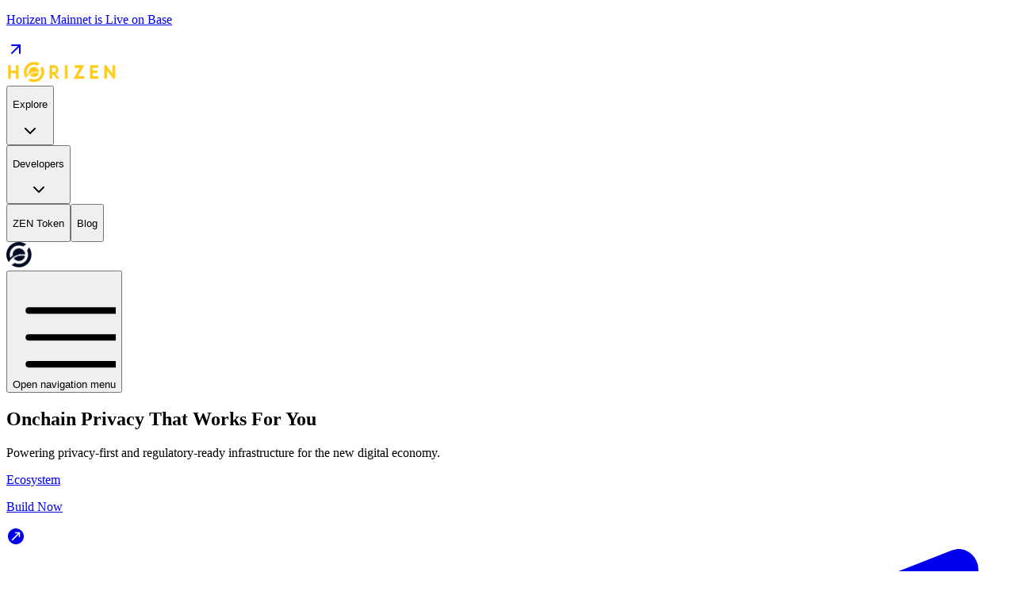

--- FILE ---
content_type: text/html; charset=utf-8
request_url: https://horizen.io/
body_size: 24841
content:
<!DOCTYPE html><html lang="en"><head><meta charSet="utf-8"/><meta name="viewport" content="width=device-width, initial-scale=1"/><link rel="preload" as="image" href="/assets/logo-horizen-yellow.svg"/><link rel="preload" as="image" imageSrcSet="/_next/image?url=%2Fassets%2Flogo.png&amp;w=32&amp;q=75 1x, /_next/image?url=%2Fassets%2Flogo.png&amp;w=64&amp;q=75 2x"/><link rel="preload" as="image" href="/logo-name.svg"/><link rel="preload" as="image" imageSrcSet="/_next/image?url=%2Fassets%2Fbase.png&amp;w=1080&amp;q=75 1x, /_next/image?url=%2Fassets%2Fbase.png&amp;w=1920&amp;q=75 2x"/><link rel="stylesheet" href="/_next/static/css/105ca2880529d6ea.css" data-precedence="next"/><link rel="preload" as="script" fetchPriority="low" href="/_next/static/chunks/webpack-670f82e0b482fdd1.js"/><script src="/_next/static/chunks/4bd1b696-c023c6e3521b1417.js" async=""></script><script src="/_next/static/chunks/255-cb395327542b56ef.js" async=""></script><script src="/_next/static/chunks/main-app-e318ac43286a8847.js" async=""></script><script src="/_next/static/chunks/162-2cbc42a1c973399c.js" async=""></script><script src="/_next/static/chunks/53-06d916055c4d2bec.js" async=""></script><script src="/_next/static/chunks/310-6a2b99c628b51a32.js" async=""></script><script src="/_next/static/chunks/app/layout-05df68611fff5d52.js" async=""></script><script src="/_next/static/chunks/app/page-a8097fa0aeedc959.js" async=""></script><link rel="preload" href="https://www.googletagmanager.com/gtag/js?id=G-SCP8XX18MZ" as="script"/><title>Horizen | Privacy That Works for You</title><meta name="description" content="Horizen is an EVM-native, privacy-first blockchain ecosystem on Base, enabling regulatory-compliant, auditable private execution for onchain business and applications."/><meta name="keywords" content="Horizen, Horizen Labs, privacy-first blockchain, private execution, regulatory-compliant privacy, Base ecosystem, ZEN token, onchain privacy, Ethereum privacy, EVM chain, enterprise blockchain privacy, verifiable privacy, auditable privacy, smart contracts, zero knowledge proofs"/><meta name="robots" content="index, follow"/><meta name="googlebot" content="index, follow, max-video-preview:-1, max-image-preview:large, max-snippet:-1"/><meta name="og:site_name" content="Horizen"/><link rel="canonical" href="https://www.horizen.io//"/><meta property="og:title" content="Horizen | Privacy That Works for You"/><meta property="og:description" content="Horizen is an EVM-native, privacy-first blockchain ecosystem on Base, enabling regulatory-compliant, auditable private execution for onchain business and applications."/><meta property="og:url" content="https://www.horizen.io//"/><meta property="og:site_name" content="Horizen"/><meta property="og:locale" content="en_US"/><meta property="og:image" content="https://www.horizen.io//meta/horizen.png"/><meta property="og:image:width" content="1200"/><meta property="og:image:height" content="630"/><meta property="og:image:alt" content="Horizen | Privacy That Works for You"/><meta property="og:type" content="website"/><meta name="twitter:card" content="summary_large_image"/><meta name="twitter:site" content="@horizen"/><meta name="twitter:creator" content="@horizen"/><meta name="twitter:title" content="Horizen | Privacy That Works for You"/><meta name="twitter:description" content="Horizen is an EVM-native, privacy-first blockchain ecosystem on Base, enabling regulatory-compliant, auditable private execution for onchain business and applications."/><meta name="twitter:image" content="https://www.horizen.io//meta/horizen.png"/><link rel="icon" href="/favicon.svg"/><script src="/_next/static/chunks/polyfills-42372ed130431b0a.js" noModule=""></script></head><body class="antialiased"><div hidden=""><!--$--><!--/$--></div><section class="px-12 sm:px-12 md:px-12 lg:px-20 bg-white w-full text-center justify-center items-center pt-3 pb-4" aria-label="Banner: Horizen Mainnet is Live on Base" role="banner"><a href="https://paragraph.com/@horizenofficial-2/welcome-to-privacy-on-base" target="_blank" rel="noopener noreferrer" class="inline-flex items-center gap-2 focus-visible:outline-none disabled:pointer-events-none disabled:opacity-50 text-foreground font-medium text-sm group focus-visible:ring-ring transition-all duration-200 ease-in-out hover:translate-y-[-1px] hover:scale-105 hover:text-black focus:outline-none focus-visible:ring-2 focus-visible:ring-offset-2" aria-disabled="false" aria-label="Horizen Mainnet is Live on Base - Click to learn more"><p class="paragraph text-center font-bold">Horizen Mainnet is Live on Base</p><svg xmlns="http://www.w3.org/2000/svg" width="24" height="24" viewBox="0 0 24 24" fill="none" stroke="currentColor" stroke-width="2" stroke-linecap="round" stroke-linejoin="round" class="lucide lucide-arrow-up-right inline-flex shrink-0 size-5 text-foreground" role="img" aria-hidden="true"><path d="M7 7h10v10"></path><path d="M7 17 17 7"></path></svg></a></section><div class="relative"><div class="fixed z-50 hidden w-full transition-all duration-300 lg:block top-12 translate-y-0"><header class="flex h-20 w-full items-center justify-between transition-all duration-300 bg-primary text-primary-foreground px-12" aria-label="Main navigation"><div class="max-w-full p-4 sm:p-6 md:p-8 flex w-full items-center justify-between"><a class="group flex-shrink-0" href="/"><img alt="Horizen" width="140" height="26" decoding="async" data-nimg="1" class="flex-shrink-0 w-[140px] h-[26px] transition-all duration-200 brightness-0" style="color:transparent" src="/assets/logo-horizen-yellow.svg"/></a><div class="flex flex-shrink-0"><nav class="flex items-center gap-8" aria-label="Desktop navigation"><div class="relative inline-block px-2 py-1"><button class="group whitespace-nowrap ring-offset-background focus-visible:ring-ring disabled:cursor-not-allowed active:scale-[0.98] disabled:bg-muted disabled:text-muted-foreground sm:text-base disabled:pointer-events-none disabled:opacity-50 text-base shadow-none focus:ring-0 focus:ring-offset-0 focus-visible:ring-0 focus-visible:ring-offset-0 will-change-auto flex items-center justify-center gap-2.5 py-2 h-8 bg-transparent rounded transition-all duration-200 focus:outline-none focus-visible:outline-none cursor-pointer text-center mx-4 px-0 border-b-2 border-transparent hover:border-foreground hover:rounded-none hover:bg-transparent text-foreground" type="button" aria-disabled="false" aria-busy="false" aria-label="Explore menu" aria-expanded="false" aria-haspopup="menu" id="radix-_R_6abb_" data-state="closed"><p class="button-primary text-left text-uppercase">Explore</p><svg xmlns="http://www.w3.org/2000/svg" width="24" height="24" viewBox="0 0 24 24" fill="none" stroke="currentColor" stroke-width="2" stroke-linecap="round" stroke-linejoin="round" class="lucide lucide-chevron-down inline-flex shrink-0 size-4 h-5 w-5 transition-all duration-200 rotate-0 text-foreground" aria-hidden="true"><path d="m6 9 6 6 6-6"></path></svg></button></div><div class="relative inline-block px-2 py-1"><button class="group whitespace-nowrap ring-offset-background focus-visible:ring-ring disabled:cursor-not-allowed active:scale-[0.98] disabled:bg-muted disabled:text-muted-foreground sm:text-base disabled:pointer-events-none disabled:opacity-50 text-base shadow-none focus:ring-0 focus:ring-offset-0 focus-visible:ring-0 focus-visible:ring-offset-0 will-change-auto flex items-center justify-center gap-2.5 py-2 h-8 bg-transparent rounded transition-all duration-200 focus:outline-none focus-visible:outline-none cursor-pointer text-center mx-4 px-0 border-b-2 border-transparent hover:border-foreground hover:rounded-none hover:bg-transparent text-foreground" type="button" aria-disabled="false" aria-busy="false" aria-label="Developers menu" aria-expanded="false" aria-haspopup="menu" id="radix-_R_aabb_" data-state="closed"><p class="button-primary text-left text-uppercase">Developers</p><svg xmlns="http://www.w3.org/2000/svg" width="24" height="24" viewBox="0 0 24 24" fill="none" stroke="currentColor" stroke-width="2" stroke-linecap="round" stroke-linejoin="round" class="lucide lucide-chevron-down inline-flex shrink-0 size-4 h-5 w-5 transition-all duration-200 rotate-0 text-foreground" aria-hidden="true"><path d="m6 9 6 6 6-6"></path></svg></button></div><button class="group whitespace-nowrap ring-offset-background focus-visible:ring-2 focus-visible:ring-ring focus-visible:ring-offset-2 disabled:pointer-events-none disabled:opacity-50 disabled:cursor-not-allowed active:scale-[0.98] disabled:text-muted-foreground text-sm sm:text-base flex items-center justify-center gap-2.5 py-2 h-8 bg-transparent rounded transition-all duration-200 focus:outline-none focus-visible:outline-none cursor-pointer text-center mx-4 px-0 border-b-2 border-transparent hover:border-foreground hover:rounded-none hover:bg-transparent text-foreground" type="button" aria-disabled="false" aria-busy="false"><p class="button-primary text-center text-uppercase">ZEN Token</p></button><button class="group whitespace-nowrap ring-offset-background focus-visible:ring-2 focus-visible:ring-ring focus-visible:ring-offset-2 disabled:pointer-events-none disabled:opacity-50 disabled:cursor-not-allowed active:scale-[0.98] disabled:text-muted-foreground text-sm sm:text-base flex items-center justify-center gap-2.5 py-2 h-8 bg-transparent rounded transition-all duration-200 focus:outline-none focus-visible:outline-none cursor-pointer text-center mx-4 px-0 border-b-2 border-transparent hover:border-foreground hover:rounded-none hover:bg-transparent text-foreground" type="button" aria-disabled="false" aria-busy="false"><p class="button-primary text-center text-uppercase">Blog</p></button></nav></div></div></header></div><div class="fixed z-50 w-full lg:hidden top-12 translate-y-0"><header class="flex h-20 w-full items-center justify-between bg-primary text-primary-foreground" aria-label="Main navigation"><div class="max-w-full flex w-full items-center justify-between"><a class="flex-shrink-0 px-12" href="/"><img alt="Horizen" width="32" height="32" decoding="async" data-nimg="1" class="object-contain" style="color:transparent" srcSet="/_next/image?url=%2Fassets%2Flogo.png&amp;w=32&amp;q=75 1x, /_next/image?url=%2Fassets%2Flogo.png&amp;w=64&amp;q=75 2x" src="/_next/image?url=%2Fassets%2Flogo.png&amp;w=64&amp;q=75"/></a><div class="relative flex-shrink-0"><button class="group inline-flex items-center justify-center gap-2 whitespace-nowrap ring-offset-background transition-all duration-200 focus-visible:outline-none focus-visible:ring-2 focus-visible:ring-ring focus-visible:ring-offset-2 disabled:pointer-events-none disabled:opacity-50 disabled:cursor-not-allowed active:scale-[0.98] cursor-pointer rounded-full disabled:text-muted-foreground bg-transparent border-foreground text-foreground hover:border-primary disabled:border-muted h-14 px-10 py-4 text-base sm:text-lg relative border-0 border-none" type="button" aria-disabled="false" aria-busy="false" aria-label="Toggle navigation menu" aria-expanded="false" aria-controls="navbar-mobile-drawer" id="navbar-mobile-trigger"><div class="relative overflow-hidden"><svg class="inline-flex shrink-0 size-6 text-foreground transition-transform duration-200 ease-in-out" fill="currentColor" viewBox="0 0 24 24" aria-hidden="true"><svg width="30" height="30" viewBox="0 0 30 30" fill="none"><path d="M3.75 8.75H26.25" stroke="currentColor" stroke-width="1.5" stroke-linecap="round"></path><path d="M3.75 15H26.25" stroke="currentColor" stroke-width="1.5" stroke-linecap="round"></path><path d="M3.75 21.25H26.25" stroke="currentColor" stroke-width="1.5" stroke-linecap="round"></path></svg></svg></div><span class="sr-only">Open navigation menu</span></button></div></div></header></div></div><main class="overflow-x-hidden"><!--$?--><template id="B:0"></template><section class="py-16 sm:py-20 md:py-24 px-4 sm:px-6 md:px-8 bg-transparent w-full text-left justify-start items-start"><div class="w-full max-w-full"><div class="flex min-h-[50vh] items-center justify-center"><div class="text-center"><div class="animate-pulse rounded mb-4 h-8 w-64 bg-gray-200"></div><div class="animate-pulse rounded mb-6 h-4 w-96 bg-divider"></div><div class="flex justify-center gap-4"><div class="animate-pulse rounded h-12 w-32 bg-gray-200"></div><div class="animate-pulse rounded h-12 w-32 bg-divider"></div></div></div></div></div></section><!--/$--><!--$--><!--/$--></main><section class="py-16 sm:py-20 md:py-24 px-12 sm:px-12 md:px-12 lg:px-20 bg-primary text-primary-foreground w-full text-left justify-start items-start" aria-labelledby="newsletter-heading"><div class="w-full max-w-screen-xl mx-auto flex flex-col gap-8 lg:flex-row lg:items-center lg:gap-11"><h3 class="h3 text-left text-primary-foreground lg:shrink-0" id="newsletter-heading">Email</h3><div class="flex flex-col gap-8 md:grid md:grid-cols-2 md:gap-6 lg:flex lg:flex-1 lg:flex-row lg:gap-8"><div class="h-12 w-full animate-pulse rounded-lg bg-white/20"></div><div class="h-12 w-full animate-pulse rounded-lg bg-white/20"></div></div><div class="h-12 w-fit animate-pulse rounded-lg bg-white/20 px-6 lg:shrink-0"></div></div></section><footer class="py-16 lg:py-24 px-12 sm:px-12 md:px-12 lg:px-20 bg-background text-foreground dark w-full text-left justify-start items-start pt-20" aria-labelledby="footer-heading"><h2 id="footer-heading" class="sr-only">Footer</h2><div class="w-full max-w-full"><div class="flex flex-col gap-16 md:gap-12"><div class="flex items-center md:hidden"><img alt="Horizen" width="202" height="37" decoding="async" data-nimg="1" class="h-auto w-auto" style="color:transparent" src="/logo-name.svg"/></div><div class="flex flex-col gap-16 md:flex-row md:items-start md:gap-12 lg:justify-between lg:gap-20"><div class="hidden md:flex md:shrink-0 md:flex-col md:gap-6 lg:gap-0"><div class="lg:w-auto md:w-[140px]"><img alt="Horizen" width="202" height="37" decoding="async" data-nimg="1" class="h-auto w-4/5" style="color:transparent" src="/logo-name.svg"/></div><div class="md:block md:origin-left md:scale-90 lg:hidden"><div class="[&amp;_svg]:text-(--zbf-black)"><div role="navigation" aria-label="Follow us on social media" class="flex items-center flex-row gap-4"><a href="https://t.me/horizencommunity" target="_blank" rel="noopener noreferrer" aria-label="Join our Telegram community" class="inline-flex items-center justify-center rounded-full transition-all duration-200 hover:scale-130 focus:outline-none focus:ring-2 focus:ring-offset-2 bg-[var(--zbf-yellow)] text-[var(--zbf-black)] hover:bg-[var(--horizen-icon-yellow)] focus:ring-[var(--zbf-yellow)]/50 size-10 p-2"><svg viewBox="0 0 32 28" fill="none" xmlns="http://www.w3.org/2000/svg" class="inline-flex shrink-0 size-5 text-foreground"><path d="M30.193 0.0409238L0.408605 11.6876C0.29134 11.7335 0.189737 11.8156 0.116925 11.9235C0.0441136 12.0313 0.00347068 12.1599 0.000212405 12.2925C-0.00304587 12.4252 0.0312463 12.5559 0.0986647 12.6676C0.166083 12.7794 0.263521 12.867 0.378375 12.9193L7.44043 16.1333L10.804 26.1535C10.8388 26.257 10.9029 26.3466 10.9875 26.4099C11.0721 26.4733 11.173 26.5074 11.2765 26.5075H11.3003C11.3997 26.4997 11.4946 26.4605 11.5729 26.3952L11.571 26.4056L11.5925 26.3873L11.5959 26.3842L16.9448 21.8106L13.4081 19.1172L24.6022 27.6425C24.6863 27.7065 24.784 27.7473 24.8866 27.7613C24.9892 27.7753 25.0935 27.762 25.19 27.7226C25.2866 27.6832 25.3724 27.6189 25.4398 27.5356C25.5072 27.4523 25.554 27.3524 25.5761 27.2451L31.0189 0.804616C31.0428 0.688454 31.0369 0.567583 31.0017 0.454699C30.9665 0.341815 30.9034 0.241079 30.819 0.163C30.7345 0.0849209 30.6319 0.0323724 30.5217 0.0109036C30.4116 -0.0105652 30.298 -0.000213578 30.193 0.0409238ZM11.1916 24.135L8.39554 15.8065L24.9065 5.0641L12.61 18.4099C12.5479 18.478 12.5037 18.5622 12.482 18.6542L11.1916 24.135Z" fill="currentColor"></path></svg></a><a href="https://x.com/horizenglobal" target="_blank" rel="noopener noreferrer" aria-label="Follow us on X" class="inline-flex items-center justify-center rounded-full transition-all duration-200 hover:scale-130 focus:outline-none focus:ring-2 focus:ring-offset-2 bg-[var(--zbf-yellow)] text-[var(--zbf-black)] hover:bg-[var(--horizen-icon-yellow)] focus:ring-[var(--zbf-yellow)]/50 size-10 p-2"><svg viewBox="0 0 27 28" fill="none" xmlns="http://www.w3.org/2000/svg" class="inline-flex shrink-0 size-5 text-foreground"><path d="M15.7401 11.445L25.5859 0H23.2527L14.7036 9.93748L7.87543 0H0L10.3256 15.0273L0 27.0292H2.33325L11.3614 16.5348L18.5725 27.0292H26.4479L15.7401 11.445ZM12.5443 15.1597L11.498 13.6633L3.17382 1.75647H6.75764L13.4754 11.3657L14.5216 12.8621L23.2538 25.3526H19.67L12.5443 15.1597Z" fill="currentColor"></path></svg></a><a href="https://horizen.io/invite/discord" target="_blank" rel="noopener noreferrer" aria-label="Join our Discord server" class="inline-flex items-center justify-center rounded-full transition-all duration-200 hover:scale-130 focus:outline-none focus:ring-2 focus:ring-offset-2 bg-[var(--zbf-yellow)] text-[var(--zbf-black)] hover:bg-[var(--horizen-icon-yellow)] focus:ring-[var(--zbf-yellow)]/50 size-10 p-2"><svg viewBox="0 0 32 23" fill="none" xmlns="http://www.w3.org/2000/svg" class="inline-flex shrink-0 size-5 text-foreground"><path d="M26.7738 2.7227C24.6709 1.08019 22.1109 0.129362 19.4456 0.000909994L19.0793 0.419665C21.4627 1.03923 23.6851 2.16383 25.596 3.71725C23.1529 2.393 20.4788 1.54906 17.7182 1.23102C15.9603 1.03713 14.1855 1.05451 12.4317 1.28285C12.2821 1.28719 12.1332 1.30455 11.9867 1.33472C9.93458 1.58181 7.93162 2.13769 6.04568 2.98355C5.07735 3.40231 4.50158 3.71634 4.50158 3.71634C6.50215 2.08078 8.84604 0.917788 11.3586 0.314027L11.0968 0C8.43231 0.131994 5.87332 1.08244 3.76868 2.72179C1.37654 7.41135 0.0875223 12.5855 0 17.8492C0 17.8492 2.19843 21.6179 7.98234 21.8011C7.98234 21.8011 8.9508 20.6496 9.73594 19.6551C7.9011 19.1946 6.28253 18.1125 5.15578 16.5929C5.15578 16.5929 5.41755 16.7761 5.88868 17.0379C5.91461 17.0379 5.94053 17.0638 5.99329 17.0898C6.07186 17.1416 6.15043 17.1683 6.22886 17.2207C6.84459 17.5607 7.48295 17.858 8.13945 18.1105C9.38078 18.614 10.6697 18.9911 11.9867 19.2359C14.2249 19.6658 16.5237 19.6745 18.7651 19.2618C20.0662 19.0215 21.3383 18.6442 22.56 18.1364C23.6184 17.737 24.6281 17.219 25.5699 16.5923C24.4011 18.1445 22.7246 19.2374 20.8327 19.6805C21.6179 20.6489 22.56 21.7743 22.56 21.7743C24.1087 21.8131 25.6437 21.4764 27.0338 20.7927C28.424 20.1091 29.6279 19.0989 30.5425 17.8486C30.4547 12.5854 29.1657 7.41179 26.7738 2.7227V2.7227ZM10.3903 15.4161C9.66418 15.3614 8.98558 15.0343 8.49043 14.5005C7.99529 13.9666 7.72018 13.2654 7.72018 12.5372C7.72018 11.8091 7.99529 11.1078 8.49043 10.574C8.98558 10.0401 9.66418 9.71301 10.3903 9.65828C11.1163 9.71301 11.7949 10.0401 12.2901 10.574C12.7852 11.1078 13.0603 11.8091 13.0603 12.5372C13.0603 13.2654 12.7852 13.9666 12.2901 14.5005C11.7949 15.0343 11.1163 15.3614 10.3903 15.4161V15.4161ZM19.9429 15.4161C19.3642 15.4599 18.7858 15.3282 18.2831 15.0383C17.7804 14.7485 17.3767 14.3139 17.1247 13.7912C16.8727 13.2685 16.784 12.6819 16.8703 12.1081C16.9565 11.5342 17.2137 10.9997 17.6083 10.5742C18.0028 10.1487 18.5165 9.85195 19.0822 9.72269C19.6479 9.59343 20.2394 9.63762 20.7797 9.84954C21.3199 10.0614 21.7836 10.4312 22.1106 10.9107C22.4375 11.3901 22.6124 11.9569 22.6124 12.5372C22.6387 13.2726 22.3725 13.9884 21.8722 14.528C21.3719 15.0676 20.6781 15.3869 19.9429 15.4161V15.4161Z" fill="currentColor"></path></svg></a><a href="https://github.com/horizenofficial" target="_blank" rel="noopener noreferrer" aria-label="View our GitHub repositories" class="inline-flex items-center justify-center rounded-full transition-all duration-200 hover:scale-130 focus:outline-none focus:ring-2 focus:ring-offset-2 bg-[var(--zbf-yellow)] text-[var(--zbf-black)] hover:bg-[var(--horizen-icon-yellow)] focus:ring-[var(--zbf-yellow)]/50 size-10 p-2"><svg viewBox="0 0 34 33" fill="none" xmlns="http://www.w3.org/2000/svg" class="inline-flex shrink-0 size-5 text-foreground"><path fill-rule="evenodd" clip-rule="evenodd" d="M16.6323 0.000237389C12.6825 0.000771617 8.86176 1.40681 5.85374 3.9667C2.84572 6.52659 0.846731 10.0733 0.214507 13.9722C-0.417717 17.8711 0.358083 21.8677 2.40304 25.247C4.448 28.6262 7.62866 31.1676 11.3759 32.4162C12.2076 32.5688 12.5111 32.0553 12.5111 31.6145C12.5111 31.2196 12.4968 30.1736 12.4886 28.7856C7.86189 29.7907 6.88563 26.5557 6.88563 26.5557C6.57998 25.5504 5.92495 24.6875 5.03882 24.1228C3.5287 23.0907 5.1532 23.1115 5.1532 23.1115C5.68036 23.1844 6.18389 23.3767 6.62542 23.6737C7.06694 23.9708 7.43478 24.3648 7.70087 24.8257C7.92617 25.2361 8.23059 25.5976 8.59654 25.8896C8.96249 26.1816 9.38268 26.3981 9.83283 26.5266C10.283 26.6551 10.7542 26.6931 11.2191 26.6384C11.684 26.5837 12.1335 26.4372 12.5415 26.2077C12.6174 25.3644 12.9919 24.5759 13.5976 23.9842C9.90409 23.5644 6.02118 22.1373 6.02118 15.7635C5.99698 14.111 6.6101 12.5126 7.73327 11.3002C7.22581 9.86559 7.28408 8.29155 7.89624 6.89838C7.89624 6.89838 9.29293 6.45108 12.4703 8.60346C15.1962 7.85705 18.0726 7.85705 20.7984 8.60346C23.974 6.45134 25.3679 6.89838 25.3679 6.89838C25.9818 8.29103 26.0409 9.86538 25.5335 11.3002C26.6568 12.5124 27.2692 14.1111 27.2431 15.7635C27.2431 22.1533 23.3537 23.5593 19.6488 23.9712C20.0457 24.3745 20.3517 24.858 20.5465 25.3892C20.7412 25.9204 20.8202 26.4871 20.778 27.0513C20.778 29.2749 20.7577 31.069 20.7577 31.6142C20.7577 32.0591 21.0572 32.5766 21.9013 32.4142C25.647 31.163 28.8254 28.6202 30.8681 25.2404C32.9108 21.8607 33.6845 17.8644 33.0509 13.9665C32.4173 10.0685 30.4177 6.52309 27.4096 3.96432C24.4016 1.40556 20.5815 0.000356322 16.6323 0V0.000237389Z" fill="currentColor"></path></svg></a><a href="https://horizen.discourse.group/" target="_blank" rel="noopener noreferrer" aria-label="Discourse: Horizen DAO" class="inline-flex items-center justify-center rounded-full transition-all duration-200 hover:scale-130 focus:outline-none focus:ring-2 focus:ring-offset-2 bg-[var(--zbf-yellow)] text-[var(--zbf-black)] hover:bg-[var(--horizen-icon-yellow)] focus:ring-[var(--zbf-yellow)]/50 size-10 p-2"><svg viewBox="0 0 24 24" fill="none" xmlns="http://www.w3.org/2000/svg" class="inline-flex shrink-0 size-5 text-foreground" aria-hidden="true"><path d="M12 22C17.5228 22 22 17.5228 22 12C22 6.47715 17.5228 2 12 2C6.47715 2 2 6.47715 2 12C2 17.5228 6.47715 22 12 22Z" stroke="currentColor" stroke-width="1.5" stroke-linecap="round" stroke-linejoin="round"></path><path d="M8.0001 3H9.0001C7.0501 8.84 7.0501 15.16 9.0001 21H8.0001" stroke="currentColor" stroke-width="1.5" stroke-linecap="round" stroke-linejoin="round"></path><path d="M15 3C16.95 8.84 16.95 15.16 15 21" stroke="currentColor" stroke-width="1.5" stroke-linecap="round" stroke-linejoin="round"></path><path d="M3 16V15C8.84 16.95 15.16 16.95 21 15V16" stroke="currentColor" stroke-width="1.5" stroke-linecap="round" stroke-linejoin="round"></path><path d="M3 9.0001C8.84 7.0501 15.16 7.0501 21 9.0001" stroke="currentColor" stroke-width="1.5" stroke-linecap="round" stroke-linejoin="round"></path></svg></a></div></div></div></div><nav class="grid grid-cols-1 gap-16 md:flex md:gap-12 lg:flex-1 lg:gap-24" aria-label="Footer navigation"><div class="flex flex-col gap-4"><p class="paragraph-sm text-grey text-left">HORIZEN</p><ul class="flex flex-col gap-4" role="list"><li><a href="https://downloads.horizen.io/file/web-assets/Horizen+Whitepaper+v1.0.0.pdf" target="_blank" rel="noopener noreferrer" class="inline-flex items-center gap-2 focus-visible:outline-none focus-visible:ring-2 focus-visible:ring-ring focus-visible:ring-offset-2 disabled:pointer-events-none disabled:opacity-50 text-foreground hover:text-primary font-medium transition-colors text-sm" aria-disabled="false"><p class="nav-link text-left hover:text-primary text-white">Protocol Whitepaper</p></a></li><li><a href="https://downloads.horizen.io/file/web-assets/ZEN+MiCAR+White+Paper+v3.1.pdf" target="_blank" rel="noopener noreferrer" class="inline-flex items-center gap-2 focus-visible:outline-none focus-visible:ring-2 focus-visible:ring-ring focus-visible:ring-offset-2 disabled:pointer-events-none disabled:opacity-50 text-foreground hover:text-primary font-medium transition-colors text-sm" aria-disabled="false"><p class="nav-link text-left hover:text-primary text-white">MiCAR Whitepaper</p></a></li><li><a href="https://docs.horizen.io/governance/overview/about" target="_blank" rel="noopener noreferrer" class="inline-flex items-center gap-2 focus-visible:outline-none focus-visible:ring-2 focus-visible:ring-ring focus-visible:ring-offset-2 disabled:pointer-events-none disabled:opacity-50 text-foreground hover:text-primary font-medium transition-colors text-sm" aria-disabled="false"><p class="nav-link text-left hover:text-primary text-white">Governance</p></a></li><li><a href="https://www.horizen.io/horizen-upgrade" target="_blank" rel="noopener noreferrer" class="inline-flex items-center gap-2 focus-visible:outline-none focus-visible:ring-2 focus-visible:ring-ring focus-visible:ring-offset-2 disabled:pointer-events-none disabled:opacity-50 text-foreground hover:text-primary font-medium transition-colors text-sm" aria-disabled="false"><p class="nav-link text-left hover:text-primary text-white">ZEN Migration Hub</p></a></li><li><a href="https://downloads.horizen.io/file/web-assets/HorizenMediaKit.zip" target="_blank" rel="noopener noreferrer" class="inline-flex items-center gap-2 focus-visible:outline-none focus-visible:ring-2 focus-visible:ring-ring focus-visible:ring-offset-2 disabled:pointer-events-none disabled:opacity-50 text-foreground hover:text-primary font-medium transition-colors text-sm" aria-disabled="false"><p class="nav-link text-left hover:text-primary text-white">Brand Kit</p></a></li><li><a href="https://store.horizen.io" target="_blank" rel="noopener noreferrer" class="inline-flex items-center gap-2 focus-visible:outline-none focus-visible:ring-2 focus-visible:ring-ring focus-visible:ring-offset-2 disabled:pointer-events-none disabled:opacity-50 text-foreground hover:text-primary font-medium transition-colors text-sm" aria-disabled="false"><p class="nav-link text-left hover:text-primary text-white">Swag Store</p></a></li><li><a href="https://forms.gle/WyWifpjv6mbwqYUq9" target="_blank" rel="noopener noreferrer" class="inline-flex items-center gap-2 focus-visible:outline-none focus-visible:ring-2 focus-visible:ring-ring focus-visible:ring-offset-2 disabled:pointer-events-none disabled:opacity-50 text-foreground hover:text-primary font-medium transition-colors text-sm" aria-disabled="false"><p class="nav-link text-left hover:text-primary text-white">Report an Issue</p></a></li></ul></div><div class="flex flex-col gap-4"><p class="paragraph-sm text-grey text-left">ECOSYSTEM</p><ul class="flex flex-col gap-4" role="list"><li><a class="inline-flex items-center gap-2 focus-visible:outline-none focus-visible:ring-2 focus-visible:ring-ring focus-visible:ring-offset-2 disabled:pointer-events-none disabled:opacity-50 text-foreground hover:text-primary font-medium transition-colors text-sm" aria-disabled="false" href="/zen"><p class="nav-link text-left hover:text-primary text-white">ZEN Token</p></a></li><li><a class="inline-flex items-center gap-2 focus-visible:outline-none focus-visible:ring-2 focus-visible:ring-ring focus-visible:ring-offset-2 disabled:pointer-events-none disabled:opacity-50 text-foreground hover:text-primary font-medium transition-colors text-sm" aria-disabled="false" href="/ecosystem"><p class="nav-link text-left hover:text-primary text-white">Apps &amp; Partners</p></a></li><li><a href="https://horizen.thrive.xyz" target="_blank" rel="noopener noreferrer" class="inline-flex items-center gap-2 focus-visible:outline-none focus-visible:ring-2 focus-visible:ring-ring focus-visible:ring-offset-2 disabled:pointer-events-none disabled:opacity-50 text-foreground hover:text-primary font-medium transition-colors text-sm" aria-disabled="false"><p class="nav-link text-left hover:text-primary text-white">Builder Funding Program</p></a></li><li><a href="https://docs.horizen.io" target="_blank" rel="noopener noreferrer" class="inline-flex items-center gap-2 focus-visible:outline-none focus-visible:ring-2 focus-visible:ring-ring focus-visible:ring-offset-2 disabled:pointer-events-none disabled:opacity-50 text-foreground hover:text-primary font-medium transition-colors text-sm" aria-disabled="false"><p class="nav-link text-left hover:text-primary text-white">Documentation</p></a></li></ul></div></nav><div class="hidden lg:block lg:shrink-0"><div class="[&amp;_svg]:text-(--zbf-black)"><div role="navigation" aria-label="Follow us on social media" class="flex items-center flex-row gap-4"><a href="https://t.me/horizencommunity" target="_blank" rel="noopener noreferrer" aria-label="Join our Telegram community" class="inline-flex items-center justify-center rounded-full transition-all duration-200 hover:scale-130 focus:outline-none focus:ring-2 focus:ring-offset-2 bg-[var(--zbf-yellow)] text-[var(--zbf-black)] hover:bg-[var(--horizen-icon-yellow)] focus:ring-[var(--zbf-yellow)]/50 size-10 p-2"><svg viewBox="0 0 32 28" fill="none" xmlns="http://www.w3.org/2000/svg" class="inline-flex shrink-0 size-5 text-foreground"><path d="M30.193 0.0409238L0.408605 11.6876C0.29134 11.7335 0.189737 11.8156 0.116925 11.9235C0.0441136 12.0313 0.00347068 12.1599 0.000212405 12.2925C-0.00304587 12.4252 0.0312463 12.5559 0.0986647 12.6676C0.166083 12.7794 0.263521 12.867 0.378375 12.9193L7.44043 16.1333L10.804 26.1535C10.8388 26.257 10.9029 26.3466 10.9875 26.4099C11.0721 26.4733 11.173 26.5074 11.2765 26.5075H11.3003C11.3997 26.4997 11.4946 26.4605 11.5729 26.3952L11.571 26.4056L11.5925 26.3873L11.5959 26.3842L16.9448 21.8106L13.4081 19.1172L24.6022 27.6425C24.6863 27.7065 24.784 27.7473 24.8866 27.7613C24.9892 27.7753 25.0935 27.762 25.19 27.7226C25.2866 27.6832 25.3724 27.6189 25.4398 27.5356C25.5072 27.4523 25.554 27.3524 25.5761 27.2451L31.0189 0.804616C31.0428 0.688454 31.0369 0.567583 31.0017 0.454699C30.9665 0.341815 30.9034 0.241079 30.819 0.163C30.7345 0.0849209 30.6319 0.0323724 30.5217 0.0109036C30.4116 -0.0105652 30.298 -0.000213578 30.193 0.0409238ZM11.1916 24.135L8.39554 15.8065L24.9065 5.0641L12.61 18.4099C12.5479 18.478 12.5037 18.5622 12.482 18.6542L11.1916 24.135Z" fill="currentColor"></path></svg></a><a href="https://x.com/horizenglobal" target="_blank" rel="noopener noreferrer" aria-label="Follow us on X" class="inline-flex items-center justify-center rounded-full transition-all duration-200 hover:scale-130 focus:outline-none focus:ring-2 focus:ring-offset-2 bg-[var(--zbf-yellow)] text-[var(--zbf-black)] hover:bg-[var(--horizen-icon-yellow)] focus:ring-[var(--zbf-yellow)]/50 size-10 p-2"><svg viewBox="0 0 27 28" fill="none" xmlns="http://www.w3.org/2000/svg" class="inline-flex shrink-0 size-5 text-foreground"><path d="M15.7401 11.445L25.5859 0H23.2527L14.7036 9.93748L7.87543 0H0L10.3256 15.0273L0 27.0292H2.33325L11.3614 16.5348L18.5725 27.0292H26.4479L15.7401 11.445ZM12.5443 15.1597L11.498 13.6633L3.17382 1.75647H6.75764L13.4754 11.3657L14.5216 12.8621L23.2538 25.3526H19.67L12.5443 15.1597Z" fill="currentColor"></path></svg></a><a href="https://horizen.io/invite/discord" target="_blank" rel="noopener noreferrer" aria-label="Join our Discord server" class="inline-flex items-center justify-center rounded-full transition-all duration-200 hover:scale-130 focus:outline-none focus:ring-2 focus:ring-offset-2 bg-[var(--zbf-yellow)] text-[var(--zbf-black)] hover:bg-[var(--horizen-icon-yellow)] focus:ring-[var(--zbf-yellow)]/50 size-10 p-2"><svg viewBox="0 0 32 23" fill="none" xmlns="http://www.w3.org/2000/svg" class="inline-flex shrink-0 size-5 text-foreground"><path d="M26.7738 2.7227C24.6709 1.08019 22.1109 0.129362 19.4456 0.000909994L19.0793 0.419665C21.4627 1.03923 23.6851 2.16383 25.596 3.71725C23.1529 2.393 20.4788 1.54906 17.7182 1.23102C15.9603 1.03713 14.1855 1.05451 12.4317 1.28285C12.2821 1.28719 12.1332 1.30455 11.9867 1.33472C9.93458 1.58181 7.93162 2.13769 6.04568 2.98355C5.07735 3.40231 4.50158 3.71634 4.50158 3.71634C6.50215 2.08078 8.84604 0.917788 11.3586 0.314027L11.0968 0C8.43231 0.131994 5.87332 1.08244 3.76868 2.72179C1.37654 7.41135 0.0875223 12.5855 0 17.8492C0 17.8492 2.19843 21.6179 7.98234 21.8011C7.98234 21.8011 8.9508 20.6496 9.73594 19.6551C7.9011 19.1946 6.28253 18.1125 5.15578 16.5929C5.15578 16.5929 5.41755 16.7761 5.88868 17.0379C5.91461 17.0379 5.94053 17.0638 5.99329 17.0898C6.07186 17.1416 6.15043 17.1683 6.22886 17.2207C6.84459 17.5607 7.48295 17.858 8.13945 18.1105C9.38078 18.614 10.6697 18.9911 11.9867 19.2359C14.2249 19.6658 16.5237 19.6745 18.7651 19.2618C20.0662 19.0215 21.3383 18.6442 22.56 18.1364C23.6184 17.737 24.6281 17.219 25.5699 16.5923C24.4011 18.1445 22.7246 19.2374 20.8327 19.6805C21.6179 20.6489 22.56 21.7743 22.56 21.7743C24.1087 21.8131 25.6437 21.4764 27.0338 20.7927C28.424 20.1091 29.6279 19.0989 30.5425 17.8486C30.4547 12.5854 29.1657 7.41179 26.7738 2.7227V2.7227ZM10.3903 15.4161C9.66418 15.3614 8.98558 15.0343 8.49043 14.5005C7.99529 13.9666 7.72018 13.2654 7.72018 12.5372C7.72018 11.8091 7.99529 11.1078 8.49043 10.574C8.98558 10.0401 9.66418 9.71301 10.3903 9.65828C11.1163 9.71301 11.7949 10.0401 12.2901 10.574C12.7852 11.1078 13.0603 11.8091 13.0603 12.5372C13.0603 13.2654 12.7852 13.9666 12.2901 14.5005C11.7949 15.0343 11.1163 15.3614 10.3903 15.4161V15.4161ZM19.9429 15.4161C19.3642 15.4599 18.7858 15.3282 18.2831 15.0383C17.7804 14.7485 17.3767 14.3139 17.1247 13.7912C16.8727 13.2685 16.784 12.6819 16.8703 12.1081C16.9565 11.5342 17.2137 10.9997 17.6083 10.5742C18.0028 10.1487 18.5165 9.85195 19.0822 9.72269C19.6479 9.59343 20.2394 9.63762 20.7797 9.84954C21.3199 10.0614 21.7836 10.4312 22.1106 10.9107C22.4375 11.3901 22.6124 11.9569 22.6124 12.5372C22.6387 13.2726 22.3725 13.9884 21.8722 14.528C21.3719 15.0676 20.6781 15.3869 19.9429 15.4161V15.4161Z" fill="currentColor"></path></svg></a><a href="https://github.com/horizenofficial" target="_blank" rel="noopener noreferrer" aria-label="View our GitHub repositories" class="inline-flex items-center justify-center rounded-full transition-all duration-200 hover:scale-130 focus:outline-none focus:ring-2 focus:ring-offset-2 bg-[var(--zbf-yellow)] text-[var(--zbf-black)] hover:bg-[var(--horizen-icon-yellow)] focus:ring-[var(--zbf-yellow)]/50 size-10 p-2"><svg viewBox="0 0 34 33" fill="none" xmlns="http://www.w3.org/2000/svg" class="inline-flex shrink-0 size-5 text-foreground"><path fill-rule="evenodd" clip-rule="evenodd" d="M16.6323 0.000237389C12.6825 0.000771617 8.86176 1.40681 5.85374 3.9667C2.84572 6.52659 0.846731 10.0733 0.214507 13.9722C-0.417717 17.8711 0.358083 21.8677 2.40304 25.247C4.448 28.6262 7.62866 31.1676 11.3759 32.4162C12.2076 32.5688 12.5111 32.0553 12.5111 31.6145C12.5111 31.2196 12.4968 30.1736 12.4886 28.7856C7.86189 29.7907 6.88563 26.5557 6.88563 26.5557C6.57998 25.5504 5.92495 24.6875 5.03882 24.1228C3.5287 23.0907 5.1532 23.1115 5.1532 23.1115C5.68036 23.1844 6.18389 23.3767 6.62542 23.6737C7.06694 23.9708 7.43478 24.3648 7.70087 24.8257C7.92617 25.2361 8.23059 25.5976 8.59654 25.8896C8.96249 26.1816 9.38268 26.3981 9.83283 26.5266C10.283 26.6551 10.7542 26.6931 11.2191 26.6384C11.684 26.5837 12.1335 26.4372 12.5415 26.2077C12.6174 25.3644 12.9919 24.5759 13.5976 23.9842C9.90409 23.5644 6.02118 22.1373 6.02118 15.7635C5.99698 14.111 6.6101 12.5126 7.73327 11.3002C7.22581 9.86559 7.28408 8.29155 7.89624 6.89838C7.89624 6.89838 9.29293 6.45108 12.4703 8.60346C15.1962 7.85705 18.0726 7.85705 20.7984 8.60346C23.974 6.45134 25.3679 6.89838 25.3679 6.89838C25.9818 8.29103 26.0409 9.86538 25.5335 11.3002C26.6568 12.5124 27.2692 14.1111 27.2431 15.7635C27.2431 22.1533 23.3537 23.5593 19.6488 23.9712C20.0457 24.3745 20.3517 24.858 20.5465 25.3892C20.7412 25.9204 20.8202 26.4871 20.778 27.0513C20.778 29.2749 20.7577 31.069 20.7577 31.6142C20.7577 32.0591 21.0572 32.5766 21.9013 32.4142C25.647 31.163 28.8254 28.6202 30.8681 25.2404C32.9108 21.8607 33.6845 17.8644 33.0509 13.9665C32.4173 10.0685 30.4177 6.52309 27.4096 3.96432C24.4016 1.40556 20.5815 0.000356322 16.6323 0V0.000237389Z" fill="currentColor"></path></svg></a><a href="https://horizen.discourse.group/" target="_blank" rel="noopener noreferrer" aria-label="Discourse: Horizen DAO" class="inline-flex items-center justify-center rounded-full transition-all duration-200 hover:scale-130 focus:outline-none focus:ring-2 focus:ring-offset-2 bg-[var(--zbf-yellow)] text-[var(--zbf-black)] hover:bg-[var(--horizen-icon-yellow)] focus:ring-[var(--zbf-yellow)]/50 size-10 p-2"><svg viewBox="0 0 24 24" fill="none" xmlns="http://www.w3.org/2000/svg" class="inline-flex shrink-0 size-5 text-foreground" aria-hidden="true"><path d="M12 22C17.5228 22 22 17.5228 22 12C22 6.47715 17.5228 2 12 2C6.47715 2 2 6.47715 2 12C2 17.5228 6.47715 22 12 22Z" stroke="currentColor" stroke-width="1.5" stroke-linecap="round" stroke-linejoin="round"></path><path d="M8.0001 3H9.0001C7.0501 8.84 7.0501 15.16 9.0001 21H8.0001" stroke="currentColor" stroke-width="1.5" stroke-linecap="round" stroke-linejoin="round"></path><path d="M15 3C16.95 8.84 16.95 15.16 15 21" stroke="currentColor" stroke-width="1.5" stroke-linecap="round" stroke-linejoin="round"></path><path d="M3 16V15C8.84 16.95 15.16 16.95 21 15V16" stroke="currentColor" stroke-width="1.5" stroke-linecap="round" stroke-linejoin="round"></path><path d="M3 9.0001C8.84 7.0501 15.16 7.0501 21 9.0001" stroke="currentColor" stroke-width="1.5" stroke-linecap="round" stroke-linejoin="round"></path></svg></a></div></div></div><div class="md:hidden"><div class="[&amp;_svg]:text-(--zbf-black)"><div role="navigation" aria-label="Follow us on social media" class="flex items-center flex-row gap-4"><a href="https://t.me/horizencommunity" target="_blank" rel="noopener noreferrer" aria-label="Join our Telegram community" class="inline-flex items-center justify-center rounded-full transition-all duration-200 hover:scale-130 focus:outline-none focus:ring-2 focus:ring-offset-2 bg-[var(--zbf-yellow)] text-[var(--zbf-black)] hover:bg-[var(--horizen-icon-yellow)] focus:ring-[var(--zbf-yellow)]/50 size-10 p-2"><svg viewBox="0 0 32 28" fill="none" xmlns="http://www.w3.org/2000/svg" class="inline-flex shrink-0 size-5 text-foreground"><path d="M30.193 0.0409238L0.408605 11.6876C0.29134 11.7335 0.189737 11.8156 0.116925 11.9235C0.0441136 12.0313 0.00347068 12.1599 0.000212405 12.2925C-0.00304587 12.4252 0.0312463 12.5559 0.0986647 12.6676C0.166083 12.7794 0.263521 12.867 0.378375 12.9193L7.44043 16.1333L10.804 26.1535C10.8388 26.257 10.9029 26.3466 10.9875 26.4099C11.0721 26.4733 11.173 26.5074 11.2765 26.5075H11.3003C11.3997 26.4997 11.4946 26.4605 11.5729 26.3952L11.571 26.4056L11.5925 26.3873L11.5959 26.3842L16.9448 21.8106L13.4081 19.1172L24.6022 27.6425C24.6863 27.7065 24.784 27.7473 24.8866 27.7613C24.9892 27.7753 25.0935 27.762 25.19 27.7226C25.2866 27.6832 25.3724 27.6189 25.4398 27.5356C25.5072 27.4523 25.554 27.3524 25.5761 27.2451L31.0189 0.804616C31.0428 0.688454 31.0369 0.567583 31.0017 0.454699C30.9665 0.341815 30.9034 0.241079 30.819 0.163C30.7345 0.0849209 30.6319 0.0323724 30.5217 0.0109036C30.4116 -0.0105652 30.298 -0.000213578 30.193 0.0409238ZM11.1916 24.135L8.39554 15.8065L24.9065 5.0641L12.61 18.4099C12.5479 18.478 12.5037 18.5622 12.482 18.6542L11.1916 24.135Z" fill="currentColor"></path></svg></a><a href="https://x.com/horizenglobal" target="_blank" rel="noopener noreferrer" aria-label="Follow us on X" class="inline-flex items-center justify-center rounded-full transition-all duration-200 hover:scale-130 focus:outline-none focus:ring-2 focus:ring-offset-2 bg-[var(--zbf-yellow)] text-[var(--zbf-black)] hover:bg-[var(--horizen-icon-yellow)] focus:ring-[var(--zbf-yellow)]/50 size-10 p-2"><svg viewBox="0 0 27 28" fill="none" xmlns="http://www.w3.org/2000/svg" class="inline-flex shrink-0 size-5 text-foreground"><path d="M15.7401 11.445L25.5859 0H23.2527L14.7036 9.93748L7.87543 0H0L10.3256 15.0273L0 27.0292H2.33325L11.3614 16.5348L18.5725 27.0292H26.4479L15.7401 11.445ZM12.5443 15.1597L11.498 13.6633L3.17382 1.75647H6.75764L13.4754 11.3657L14.5216 12.8621L23.2538 25.3526H19.67L12.5443 15.1597Z" fill="currentColor"></path></svg></a><a href="https://horizen.io/invite/discord" target="_blank" rel="noopener noreferrer" aria-label="Join our Discord server" class="inline-flex items-center justify-center rounded-full transition-all duration-200 hover:scale-130 focus:outline-none focus:ring-2 focus:ring-offset-2 bg-[var(--zbf-yellow)] text-[var(--zbf-black)] hover:bg-[var(--horizen-icon-yellow)] focus:ring-[var(--zbf-yellow)]/50 size-10 p-2"><svg viewBox="0 0 32 23" fill="none" xmlns="http://www.w3.org/2000/svg" class="inline-flex shrink-0 size-5 text-foreground"><path d="M26.7738 2.7227C24.6709 1.08019 22.1109 0.129362 19.4456 0.000909994L19.0793 0.419665C21.4627 1.03923 23.6851 2.16383 25.596 3.71725C23.1529 2.393 20.4788 1.54906 17.7182 1.23102C15.9603 1.03713 14.1855 1.05451 12.4317 1.28285C12.2821 1.28719 12.1332 1.30455 11.9867 1.33472C9.93458 1.58181 7.93162 2.13769 6.04568 2.98355C5.07735 3.40231 4.50158 3.71634 4.50158 3.71634C6.50215 2.08078 8.84604 0.917788 11.3586 0.314027L11.0968 0C8.43231 0.131994 5.87332 1.08244 3.76868 2.72179C1.37654 7.41135 0.0875223 12.5855 0 17.8492C0 17.8492 2.19843 21.6179 7.98234 21.8011C7.98234 21.8011 8.9508 20.6496 9.73594 19.6551C7.9011 19.1946 6.28253 18.1125 5.15578 16.5929C5.15578 16.5929 5.41755 16.7761 5.88868 17.0379C5.91461 17.0379 5.94053 17.0638 5.99329 17.0898C6.07186 17.1416 6.15043 17.1683 6.22886 17.2207C6.84459 17.5607 7.48295 17.858 8.13945 18.1105C9.38078 18.614 10.6697 18.9911 11.9867 19.2359C14.2249 19.6658 16.5237 19.6745 18.7651 19.2618C20.0662 19.0215 21.3383 18.6442 22.56 18.1364C23.6184 17.737 24.6281 17.219 25.5699 16.5923C24.4011 18.1445 22.7246 19.2374 20.8327 19.6805C21.6179 20.6489 22.56 21.7743 22.56 21.7743C24.1087 21.8131 25.6437 21.4764 27.0338 20.7927C28.424 20.1091 29.6279 19.0989 30.5425 17.8486C30.4547 12.5854 29.1657 7.41179 26.7738 2.7227V2.7227ZM10.3903 15.4161C9.66418 15.3614 8.98558 15.0343 8.49043 14.5005C7.99529 13.9666 7.72018 13.2654 7.72018 12.5372C7.72018 11.8091 7.99529 11.1078 8.49043 10.574C8.98558 10.0401 9.66418 9.71301 10.3903 9.65828C11.1163 9.71301 11.7949 10.0401 12.2901 10.574C12.7852 11.1078 13.0603 11.8091 13.0603 12.5372C13.0603 13.2654 12.7852 13.9666 12.2901 14.5005C11.7949 15.0343 11.1163 15.3614 10.3903 15.4161V15.4161ZM19.9429 15.4161C19.3642 15.4599 18.7858 15.3282 18.2831 15.0383C17.7804 14.7485 17.3767 14.3139 17.1247 13.7912C16.8727 13.2685 16.784 12.6819 16.8703 12.1081C16.9565 11.5342 17.2137 10.9997 17.6083 10.5742C18.0028 10.1487 18.5165 9.85195 19.0822 9.72269C19.6479 9.59343 20.2394 9.63762 20.7797 9.84954C21.3199 10.0614 21.7836 10.4312 22.1106 10.9107C22.4375 11.3901 22.6124 11.9569 22.6124 12.5372C22.6387 13.2726 22.3725 13.9884 21.8722 14.528C21.3719 15.0676 20.6781 15.3869 19.9429 15.4161V15.4161Z" fill="currentColor"></path></svg></a><a href="https://github.com/horizenofficial" target="_blank" rel="noopener noreferrer" aria-label="View our GitHub repositories" class="inline-flex items-center justify-center rounded-full transition-all duration-200 hover:scale-130 focus:outline-none focus:ring-2 focus:ring-offset-2 bg-[var(--zbf-yellow)] text-[var(--zbf-black)] hover:bg-[var(--horizen-icon-yellow)] focus:ring-[var(--zbf-yellow)]/50 size-10 p-2"><svg viewBox="0 0 34 33" fill="none" xmlns="http://www.w3.org/2000/svg" class="inline-flex shrink-0 size-5 text-foreground"><path fill-rule="evenodd" clip-rule="evenodd" d="M16.6323 0.000237389C12.6825 0.000771617 8.86176 1.40681 5.85374 3.9667C2.84572 6.52659 0.846731 10.0733 0.214507 13.9722C-0.417717 17.8711 0.358083 21.8677 2.40304 25.247C4.448 28.6262 7.62866 31.1676 11.3759 32.4162C12.2076 32.5688 12.5111 32.0553 12.5111 31.6145C12.5111 31.2196 12.4968 30.1736 12.4886 28.7856C7.86189 29.7907 6.88563 26.5557 6.88563 26.5557C6.57998 25.5504 5.92495 24.6875 5.03882 24.1228C3.5287 23.0907 5.1532 23.1115 5.1532 23.1115C5.68036 23.1844 6.18389 23.3767 6.62542 23.6737C7.06694 23.9708 7.43478 24.3648 7.70087 24.8257C7.92617 25.2361 8.23059 25.5976 8.59654 25.8896C8.96249 26.1816 9.38268 26.3981 9.83283 26.5266C10.283 26.6551 10.7542 26.6931 11.2191 26.6384C11.684 26.5837 12.1335 26.4372 12.5415 26.2077C12.6174 25.3644 12.9919 24.5759 13.5976 23.9842C9.90409 23.5644 6.02118 22.1373 6.02118 15.7635C5.99698 14.111 6.6101 12.5126 7.73327 11.3002C7.22581 9.86559 7.28408 8.29155 7.89624 6.89838C7.89624 6.89838 9.29293 6.45108 12.4703 8.60346C15.1962 7.85705 18.0726 7.85705 20.7984 8.60346C23.974 6.45134 25.3679 6.89838 25.3679 6.89838C25.9818 8.29103 26.0409 9.86538 25.5335 11.3002C26.6568 12.5124 27.2692 14.1111 27.2431 15.7635C27.2431 22.1533 23.3537 23.5593 19.6488 23.9712C20.0457 24.3745 20.3517 24.858 20.5465 25.3892C20.7412 25.9204 20.8202 26.4871 20.778 27.0513C20.778 29.2749 20.7577 31.069 20.7577 31.6142C20.7577 32.0591 21.0572 32.5766 21.9013 32.4142C25.647 31.163 28.8254 28.6202 30.8681 25.2404C32.9108 21.8607 33.6845 17.8644 33.0509 13.9665C32.4173 10.0685 30.4177 6.52309 27.4096 3.96432C24.4016 1.40556 20.5815 0.000356322 16.6323 0V0.000237389Z" fill="currentColor"></path></svg></a><a href="https://horizen.discourse.group/" target="_blank" rel="noopener noreferrer" aria-label="Discourse: Horizen DAO" class="inline-flex items-center justify-center rounded-full transition-all duration-200 hover:scale-130 focus:outline-none focus:ring-2 focus:ring-offset-2 bg-[var(--zbf-yellow)] text-[var(--zbf-black)] hover:bg-[var(--horizen-icon-yellow)] focus:ring-[var(--zbf-yellow)]/50 size-10 p-2"><svg viewBox="0 0 24 24" fill="none" xmlns="http://www.w3.org/2000/svg" class="inline-flex shrink-0 size-5 text-foreground" aria-hidden="true"><path d="M12 22C17.5228 22 22 17.5228 22 12C22 6.47715 17.5228 2 12 2C6.47715 2 2 6.47715 2 12C2 17.5228 6.47715 22 12 22Z" stroke="currentColor" stroke-width="1.5" stroke-linecap="round" stroke-linejoin="round"></path><path d="M8.0001 3H9.0001C7.0501 8.84 7.0501 15.16 9.0001 21H8.0001" stroke="currentColor" stroke-width="1.5" stroke-linecap="round" stroke-linejoin="round"></path><path d="M15 3C16.95 8.84 16.95 15.16 15 21" stroke="currentColor" stroke-width="1.5" stroke-linecap="round" stroke-linejoin="round"></path><path d="M3 16V15C8.84 16.95 15.16 16.95 21 15V16" stroke="currentColor" stroke-width="1.5" stroke-linecap="round" stroke-linejoin="round"></path><path d="M3 9.0001C8.84 7.0501 15.16 7.0501 21 9.0001" stroke="currentColor" stroke-width="1.5" stroke-linecap="round" stroke-linejoin="round"></path></svg></a></div></div></div></div><div class="mt-12 flex flex-col items-center gap-1 text-center md:mt-14 md:flex-row md:justify-center md:gap-2 lg:mt-16"><p class="paragraph-sm text-grey text-left">© 2025 Horizen. All rights reserved.</p><div class="flex items-center gap-2"><a class="inline-flex items-center gap-2 transition-colors focus-visible:outline-none focus-visible:ring-2 focus-visible:ring-ring focus-visible:ring-offset-2 disabled:pointer-events-none disabled:opacity-50 underline-offset-4 hover:underline text-sm text-primary font-normal no-underline" aria-disabled="false" href="/terms-of-use">Terms of Use</a><p class="paragraph-sm text-grey text-left">|</p><a class="inline-flex items-center gap-2 transition-colors focus-visible:outline-none focus-visible:ring-2 focus-visible:ring-ring focus-visible:ring-offset-2 disabled:pointer-events-none disabled:opacity-50 underline-offset-4 hover:underline text-sm text-primary font-normal no-underline" aria-disabled="false" href="/privacy-policy">Privacy Policy</a></div></div></div></div></footer><script>requestAnimationFrame(function(){$RT=performance.now()});</script><script src="/_next/static/chunks/webpack-670f82e0b482fdd1.js" id="_R_" async=""></script><div hidden id="S:0"><section class="py-16 lg:py-24 px-12 sm:px-12 md:px-12 lg:px-20 bg-primary text-primary-foreground w-full text-left justify-start items-start mt-12 lg:h-screen" style="background-image:url(/assets/home-hero.png);background-size:contain;background-position:bottom right;background-repeat:no-repeat"><div class="w-full max-w-full pt-8 sm:pt-12 md:pt-16 lg:flex lg:h-full lg:items-center lg:pt-20"><div class="lg:flex lg:w-full lg:flex-col lg:flex-row lg:items-end"><div class="flex flex-col gap-6 items-stretch justify-start flex-1"><div class="hero-title-constraint"><h1 class="main-title text-left lg:text-main-title md:text-h1 text-h1 mb-6 max-w-7xl">Onchain Privacy That Works For You</h1></div><p class="title-paragraph text-left max-w-4xl">Powering privacy-first and regulatory-ready infrastructure for the new digital economy.</p><div class="flex flex-row gap-4 items-stretch justify-start mt-10 flex-wrap sm:flex-nowrap"><a href="/ecosystem" class="group inline-flex items-center justify-center gap-2 whitespace-nowrap ring-offset-background transition-all duration-200 focus-visible:outline-none focus-visible:ring-2 focus-visible:ring-ring focus-visible:ring-offset-2 disabled:pointer-events-none disabled:opacity-50 disabled:cursor-not-allowed active:scale-[0.98] cursor-pointer rounded-full bg-background text-foreground hover:text-primary hover:bg-foreground shadow-sm disabled:bg-muted disabled:text-muted-foreground h-12 px-8 py-3 text-sm sm:text-base" role="button" tabindex="0" aria-disabled="false" aria-busy="false"><p class="button-primary text-left font-semibold">Ecosystem</p></a><a href="https://docs.horizen.io" target="_blank" rel="noopener noreferrer" class="group inline-flex items-center justify-center gap-2 whitespace-nowrap ring-offset-background transition-all duration-200 focus-visible:outline-none focus-visible:ring-2 focus-visible:ring-ring focus-visible:ring-offset-2 disabled:pointer-events-none disabled:opacity-50 disabled:cursor-not-allowed active:scale-[0.98] cursor-pointer rounded-full disabled:text-muted-foreground bg-transparent border-2 border-foreground text-foreground hover:border-primary disabled:border-muted h-12 px-8 py-3 text-sm sm:text-base" role="button" tabindex="0" aria-disabled="false" aria-busy="false"><p class="button-primary text-left font-semibold">Build Now</p><svg width="24" height="24" viewBox="0 0 24 24" fill="none" xmlns="http://www.w3.org/2000/svg" class="h-4 w-4"><path d="M12 2C6.48 2 2 6.48 2 12C2 17.52 6.48 22 12 22C17.52 22 22 17.52 22 12C22 6.48 17.52 2 12 2ZM17.25 12.33C17.25 12.74 16.91 13.08 16.5 13.08C16.09 13.08 15.75 12.74 15.75 12.33V9.31L8.03 17.03C7.88 17.18 7.69 17.25 7.5 17.25C7.31 17.25 7.12 17.18 6.97 17.03C6.68 16.74 6.68 16.26 6.97 15.97L14.69 8.25H11.67C11.26 8.25 10.92 7.91 10.92 7.5C10.92 7.09 11.26 6.75 11.67 6.75H16.5C16.91 6.75 17.25 7.09 17.25 7.5V12.33Z" fill="currentColor"></path></svg></a></div></div><div class="hidden lg:block lg:self-end"><div role="navigation" aria-label="Social media links" class="flex items-center flex-row gap-4"><a href="https://t.me/horizencommunity" target="_blank" rel="noopener noreferrer" aria-label="Join our Telegram channel" class="inline-flex items-center justify-center rounded-full transition-all duration-200 hover:scale-130 focus:outline-none focus:ring-2 focus:ring-offset-2 text-[var(--zbf-black)] hover:opacity-80 focus:ring-[var(--zbf-black)]/50 size-12 p-2.5"><svg viewBox="0 0 32 28" fill="none" xmlns="http://www.w3.org/2000/svg" class="inline-flex shrink-0 size-6 text-foreground"><path d="M30.193 0.0409238L0.408605 11.6876C0.29134 11.7335 0.189737 11.8156 0.116925 11.9235C0.0441136 12.0313 0.00347068 12.1599 0.000212405 12.2925C-0.00304587 12.4252 0.0312463 12.5559 0.0986647 12.6676C0.166083 12.7794 0.263521 12.867 0.378375 12.9193L7.44043 16.1333L10.804 26.1535C10.8388 26.257 10.9029 26.3466 10.9875 26.4099C11.0721 26.4733 11.173 26.5074 11.2765 26.5075H11.3003C11.3997 26.4997 11.4946 26.4605 11.5729 26.3952L11.571 26.4056L11.5925 26.3873L11.5959 26.3842L16.9448 21.8106L13.4081 19.1172L24.6022 27.6425C24.6863 27.7065 24.784 27.7473 24.8866 27.7613C24.9892 27.7753 25.0935 27.762 25.19 27.7226C25.2866 27.6832 25.3724 27.6189 25.4398 27.5356C25.5072 27.4523 25.554 27.3524 25.5761 27.2451L31.0189 0.804616C31.0428 0.688454 31.0369 0.567583 31.0017 0.454699C30.9665 0.341815 30.9034 0.241079 30.819 0.163C30.7345 0.0849209 30.6319 0.0323724 30.5217 0.0109036C30.4116 -0.0105652 30.298 -0.000213578 30.193 0.0409238ZM11.1916 24.135L8.39554 15.8065L24.9065 5.0641L12.61 18.4099C12.5479 18.478 12.5037 18.5622 12.482 18.6542L11.1916 24.135Z" fill="currentColor"></path></svg></a><a href="https://x.com/horizenglobal" target="_blank" rel="noopener noreferrer" aria-label="Follow us on X" class="inline-flex items-center justify-center rounded-full transition-all duration-200 hover:scale-130 focus:outline-none focus:ring-2 focus:ring-offset-2 text-[var(--zbf-black)] hover:opacity-80 focus:ring-[var(--zbf-black)]/50 size-12 p-2.5"><svg viewBox="0 0 27 28" fill="none" xmlns="http://www.w3.org/2000/svg" class="inline-flex shrink-0 size-6 text-foreground"><path d="M15.7401 11.445L25.5859 0H23.2527L14.7036 9.93748L7.87543 0H0L10.3256 15.0273L0 27.0292H2.33325L11.3614 16.5348L18.5725 27.0292H26.4479L15.7401 11.445ZM12.5443 15.1597L11.498 13.6633L3.17382 1.75647H6.75764L13.4754 11.3657L14.5216 12.8621L23.2538 25.3526H19.67L12.5443 15.1597Z" fill="currentColor"></path></svg></a><a href="https://horizen.io/invite/discord" target="_blank" rel="noopener noreferrer" aria-label="Join our Discord community" class="inline-flex items-center justify-center rounded-full transition-all duration-200 hover:scale-130 focus:outline-none focus:ring-2 focus:ring-offset-2 text-[var(--zbf-black)] hover:opacity-80 focus:ring-[var(--zbf-black)]/50 size-12 p-2.5"><svg viewBox="0 0 32 23" fill="none" xmlns="http://www.w3.org/2000/svg" class="inline-flex shrink-0 size-6 text-foreground"><path d="M26.7738 2.7227C24.6709 1.08019 22.1109 0.129362 19.4456 0.000909994L19.0793 0.419665C21.4627 1.03923 23.6851 2.16383 25.596 3.71725C23.1529 2.393 20.4788 1.54906 17.7182 1.23102C15.9603 1.03713 14.1855 1.05451 12.4317 1.28285C12.2821 1.28719 12.1332 1.30455 11.9867 1.33472C9.93458 1.58181 7.93162 2.13769 6.04568 2.98355C5.07735 3.40231 4.50158 3.71634 4.50158 3.71634C6.50215 2.08078 8.84604 0.917788 11.3586 0.314027L11.0968 0C8.43231 0.131994 5.87332 1.08244 3.76868 2.72179C1.37654 7.41135 0.0875223 12.5855 0 17.8492C0 17.8492 2.19843 21.6179 7.98234 21.8011C7.98234 21.8011 8.9508 20.6496 9.73594 19.6551C7.9011 19.1946 6.28253 18.1125 5.15578 16.5929C5.15578 16.5929 5.41755 16.7761 5.88868 17.0379C5.91461 17.0379 5.94053 17.0638 5.99329 17.0898C6.07186 17.1416 6.15043 17.1683 6.22886 17.2207C6.84459 17.5607 7.48295 17.858 8.13945 18.1105C9.38078 18.614 10.6697 18.9911 11.9867 19.2359C14.2249 19.6658 16.5237 19.6745 18.7651 19.2618C20.0662 19.0215 21.3383 18.6442 22.56 18.1364C23.6184 17.737 24.6281 17.219 25.5699 16.5923C24.4011 18.1445 22.7246 19.2374 20.8327 19.6805C21.6179 20.6489 22.56 21.7743 22.56 21.7743C24.1087 21.8131 25.6437 21.4764 27.0338 20.7927C28.424 20.1091 29.6279 19.0989 30.5425 17.8486C30.4547 12.5854 29.1657 7.41179 26.7738 2.7227V2.7227ZM10.3903 15.4161C9.66418 15.3614 8.98558 15.0343 8.49043 14.5005C7.99529 13.9666 7.72018 13.2654 7.72018 12.5372C7.72018 11.8091 7.99529 11.1078 8.49043 10.574C8.98558 10.0401 9.66418 9.71301 10.3903 9.65828C11.1163 9.71301 11.7949 10.0401 12.2901 10.574C12.7852 11.1078 13.0603 11.8091 13.0603 12.5372C13.0603 13.2654 12.7852 13.9666 12.2901 14.5005C11.7949 15.0343 11.1163 15.3614 10.3903 15.4161V15.4161ZM19.9429 15.4161C19.3642 15.4599 18.7858 15.3282 18.2831 15.0383C17.7804 14.7485 17.3767 14.3139 17.1247 13.7912C16.8727 13.2685 16.784 12.6819 16.8703 12.1081C16.9565 11.5342 17.2137 10.9997 17.6083 10.5742C18.0028 10.1487 18.5165 9.85195 19.0822 9.72269C19.6479 9.59343 20.2394 9.63762 20.7797 9.84954C21.3199 10.0614 21.7836 10.4312 22.1106 10.9107C22.4375 11.3901 22.6124 11.9569 22.6124 12.5372C22.6387 13.2726 22.3725 13.9884 21.8722 14.528C21.3719 15.0676 20.6781 15.3869 19.9429 15.4161V15.4161Z" fill="currentColor"></path></svg></a><a href="https://github.com/horizenofficial" target="_blank" rel="noopener noreferrer" aria-label="Follow us on GitHub" class="inline-flex items-center justify-center rounded-full transition-all duration-200 hover:scale-130 focus:outline-none focus:ring-2 focus:ring-offset-2 text-[var(--zbf-black)] hover:opacity-80 focus:ring-[var(--zbf-black)]/50 size-12 p-2.5"><svg viewBox="0 0 34 33" fill="none" xmlns="http://www.w3.org/2000/svg" class="inline-flex shrink-0 size-6 text-foreground"><path fill-rule="evenodd" clip-rule="evenodd" d="M16.6323 0.000237389C12.6825 0.000771617 8.86176 1.40681 5.85374 3.9667C2.84572 6.52659 0.846731 10.0733 0.214507 13.9722C-0.417717 17.8711 0.358083 21.8677 2.40304 25.247C4.448 28.6262 7.62866 31.1676 11.3759 32.4162C12.2076 32.5688 12.5111 32.0553 12.5111 31.6145C12.5111 31.2196 12.4968 30.1736 12.4886 28.7856C7.86189 29.7907 6.88563 26.5557 6.88563 26.5557C6.57998 25.5504 5.92495 24.6875 5.03882 24.1228C3.5287 23.0907 5.1532 23.1115 5.1532 23.1115C5.68036 23.1844 6.18389 23.3767 6.62542 23.6737C7.06694 23.9708 7.43478 24.3648 7.70087 24.8257C7.92617 25.2361 8.23059 25.5976 8.59654 25.8896C8.96249 26.1816 9.38268 26.3981 9.83283 26.5266C10.283 26.6551 10.7542 26.6931 11.2191 26.6384C11.684 26.5837 12.1335 26.4372 12.5415 26.2077C12.6174 25.3644 12.9919 24.5759 13.5976 23.9842C9.90409 23.5644 6.02118 22.1373 6.02118 15.7635C5.99698 14.111 6.6101 12.5126 7.73327 11.3002C7.22581 9.86559 7.28408 8.29155 7.89624 6.89838C7.89624 6.89838 9.29293 6.45108 12.4703 8.60346C15.1962 7.85705 18.0726 7.85705 20.7984 8.60346C23.974 6.45134 25.3679 6.89838 25.3679 6.89838C25.9818 8.29103 26.0409 9.86538 25.5335 11.3002C26.6568 12.5124 27.2692 14.1111 27.2431 15.7635C27.2431 22.1533 23.3537 23.5593 19.6488 23.9712C20.0457 24.3745 20.3517 24.858 20.5465 25.3892C20.7412 25.9204 20.8202 26.4871 20.778 27.0513C20.778 29.2749 20.7577 31.069 20.7577 31.6142C20.7577 32.0591 21.0572 32.5766 21.9013 32.4142C25.647 31.163 28.8254 28.6202 30.8681 25.2404C32.9108 21.8607 33.6845 17.8644 33.0509 13.9665C32.4173 10.0685 30.4177 6.52309 27.4096 3.96432C24.4016 1.40556 20.5815 0.000356322 16.6323 0V0.000237389Z" fill="currentColor"></path></svg></a><a href="https://horizen.discourse.group/" target="_blank" rel="noopener noreferrer" aria-label="Discourse: Horizen DAO" class="inline-flex items-center justify-center rounded-full transition-all duration-200 hover:scale-130 focus:outline-none focus:ring-2 focus:ring-offset-2 text-[var(--zbf-black)] hover:opacity-80 focus:ring-[var(--zbf-black)]/50 size-12 p-2.5"><svg viewBox="0 0 24 24" fill="none" xmlns="http://www.w3.org/2000/svg" class="inline-flex shrink-0 size-6 text-foreground" aria-hidden="true"><path d="M12 22C17.5228 22 22 17.5228 22 12C22 6.47715 17.5228 2 12 2C6.47715 2 2 6.47715 2 12C2 17.5228 6.47715 22 12 22Z" stroke="currentColor" stroke-width="1.5" stroke-linecap="round" stroke-linejoin="round"></path><path d="M8.0001 3H9.0001C7.0501 8.84 7.0501 15.16 9.0001 21H8.0001" stroke="currentColor" stroke-width="1.5" stroke-linecap="round" stroke-linejoin="round"></path><path d="M15 3C16.95 8.84 16.95 15.16 15 21" stroke="currentColor" stroke-width="1.5" stroke-linecap="round" stroke-linejoin="round"></path><path d="M3 16V15C8.84 16.95 15.16 16.95 21 15V16" stroke="currentColor" stroke-width="1.5" stroke-linecap="round" stroke-linejoin="round"></path><path d="M3 9.0001C8.84 7.0501 15.16 7.0501 21 9.0001" stroke="currentColor" stroke-width="1.5" stroke-linecap="round" stroke-linejoin="round"></path></svg></a></div></div></div></div></section><section class="py-16 sm:py-20 md:py-24 px-4 sm:px-6 md:px-8 bg-brand-gradient text-white w-full text-left justify-start items-start"><div class="w-full max-w-full p-6 sm:p-8 md:p-12"><div class="grid grid-cols-1 md:grid-cols-2 gap-8 gap-x-12 place-items-stretch items-start md:items-center"><div class="flex items-center"><svg width="38" height="38" viewBox="0 0 38 38" fill="none" xmlns="http://www.w3.org/2000/svg" class="text-primary mr-4 hidden h-7 w-7 flex-shrink-0 md:block"><path d="M1.50002 18.583H35.666M35.666 18.583L18.583 1.5M35.666 18.583L18.583 35.666" stroke="currentColor" stroke-width="3" stroke-linecap="round" stroke-linejoin="round"></path></svg><h1 class="h1 text-inverse text-left carousel-title">Horizen is for:</h1></div><div class="w-full max-w-full p-4 sm:p-6 md:p-8"><div class="flex flex-col items-start justify-center space-y-7.5 md:space-y-10 hover:cursor-pointer w-full md:mx-8"><div class="w-full transition-all duration-900 ease-in-out scale-110 opacity-100"><h3 class="h3 text-inverse carousel-item text-left text-base">Competitive Advantage</h3></div><div class="w-full transition-all duration-900 ease-in-out scale-110 opacity-40"><h3 class="h3 text-inverse carousel-item text-left text-base">Compliant Trading</h3></div><div class="w-full transition-all duration-900 ease-in-out scale-110 opacity-40"><h3 class="h3 text-inverse carousel-item text-left text-base">Secure Onchain Business</h3></div><div class="w-full transition-all duration-900 ease-in-out scale-110 opacity-40"><h3 class="h3 text-inverse carousel-item text-left text-base">Confidential Transactions</h3></div></div></div></div></div></section><section class="py-20 lg:py-38 px-12 sm:px-12 md:px-12 lg:px-20 bg-transparent w-full text-left justify-start items-start"><div class="w-full max-w-full"><div class="space-y-20"><div class="space-y-6"><h1 class="h1 text-left">Privacy Matters, for Everyone</h1><p class="title-paragraph text-left">In a world where data is currency, privacy is competitive advantage.</p></div><div class="grid grid-cols-1 sm:grid-cols-1 md:grid-cols-1 lg:grid-cols-3 gap-6 place-items-stretch md:gap-4 lg:gap-20"><div class="flex flex-row py-2 gap-1.5 w-full min-h-[60px] border-t border-divider flex-none lg:mx-auto max-w-full"><p class="paragraph text-left text-foreground h-auto w-full flex-none font-[var(--font-family-body)]">For <span class="font-extrabold uppercase italic">traders</span>,<br/>it protects strategy.</p></div><div class="flex flex-row py-2 gap-1.5 w-full min-h-[60px] border-t border-divider flex-none lg:mx-auto max-w-full"><p class="paragraph text-left text-foreground h-auto w-full flex-none font-[var(--font-family-body)]">For <span class="font-extrabold uppercase italic">business</span>,<br/>it enables compliance without exposure.</p></div><div class="flex flex-row py-2 gap-1.5 w-full min-h-[60px] border-t border-divider flex-none lg:mx-auto max-w-full"><p class="paragraph text-left text-foreground h-auto w-full flex-none font-[var(--font-family-body)]">For <span class="font-extrabold uppercase italic">builders</span>,<br/>it unlocks access to new users, new markets, new possibilities.</p></div></div></div></div></section><section class="py-16 lg:py-24 px-12 sm:px-12 md:px-12 lg:px-20 w-full text-left justify-start items-start relative overflow-hidden bg-[var(--zbf-yellow)]"><div class="w-full max-w-full pb-25 md:pb-34.5 lg:pb-20"><div class="flex flex-col gap-10 items-stretch justify-start"><h2 class="h2 mb-10 hidden text-center lg:block lg:text-5xl">Horizen restores balance onchain</h2><p class="title-paragraph text-center mx-auto flex items-center lg:hidden font-bold leading-tight-120 text-[var(--zbf-black)] mb-10 text-xl md:text-[length:var(--font-size-privacy-heading)]">Horizen restores balance onchain</p><div class="flex flex-col gap-6 items-center justify-start md:hidden"><div class="flex items-center justify-center"><svg width="128" height="128" viewBox="0 0 231 231" fill="none" xmlns="http://www.w3.org/2000/svg" class="block size-32 text-white"><g clip-path="url(#clip0_horizen_logo)"><path d="M209.404 48.2781L209.396 48.2974L190.504 77.5562C196.283 88.9579 199.561 101.842 199.561 115.5C199.561 161.925 161.925 199.56 115.5 199.56C101.86 199.56 88.9915 196.291 77.6009 190.526L48.333 209.442C67.2627 223.001 90.4397 231.008 115.5 231.008C179.293 231.008 231.008 179.293 231.008 115.5C231.008 90.4151 222.986 67.2177 209.404 48.2781Z" fill="currentColor"></path><path d="M115.5 173.345C143.936 173.345 167.578 152.88 172.541 125.878C163.541 123.953 154.211 122.917 144.636 122.917C115.807 122.917 89.1447 132.132 67.3721 147.735C77.7953 163.185 95.4605 173.345 115.5 173.345Z" fill="currentColor"></path><path d="M144.095 112.368C154.193 112.368 164.029 113.473 173.515 115.52C173.515 115.514 173.516 115.507 173.516 115.5C173.516 83.4587 147.541 57.4842 115.5 57.4842C83.4588 57.4842 57.4839 83.4587 57.4839 115.5C57.4839 118.132 57.6801 120.717 58.0214 123.255C58.0154 123.26 58.0101 123.263 58.0041 123.268C43.3944 134.363 36.4662 143.156 36.2465 143.437C33.154 134.695 31.4394 125.304 31.4394 115.5C31.4394 69.0748 69.0743 31.4396 115.5 31.4396C129.094 31.4396 141.924 34.6867 153.287 40.4169L182.572 21.4906C163.66 7.97291 140.519 -0.00756836 115.5 -0.00756836C51.707 -0.00756836 -0.0078125 51.7069 -0.0078125 115.5C-0.0078125 141.176 8.38308 164.883 22.5584 184.057C28.0339 174.171 34.6806 165.031 42.3105 156.81C42.3105 156.81 53.7034 144.921 62.433 138.945C85.3547 122.245 113.565 112.368 144.095 112.368Z" fill="currentColor"></path></g><defs><clipPath id="clip0_horizen_logo"><rect width="231" height="231" fill="white"></rect></clipPath></defs></svg></div><div class="flex flex-col items-center justify-start gap-5"><p class="title-paragraph text-center mx-auto max-w-81 font-bold leading-tight-120 text-[var(--zbf-black)] mb-10 text-lg">No more choosing between being onchain or being private.</p><p class="title-paragraph text-center mx-auto max-w-81 font-bold leading-tight-120 text-[var(--zbf-black)] mb-10 text-lg">Here, you can have both.</p></div></div><div class="grid-cols-1 gap-8 place-items-stretch items-center hidden md:grid md:grid-cols-[1fr_auto_1fr] md:gap-7.5"><div class="flex flex-col gap-4 items-stretch justify-center md:pl-7.5"><h3 class="h3 hidden text-center text-xl leading-tight text-[var(--zbf-black)] md:text-2xl lg:block lg:text-3xl">No more choosing between being onchain or being private.</h3><p class="title-paragraph text-center mx-auto hidden md:flex md:items-center lg:hidden font-bold leading-tight-120 text-[var(--zbf-black)] mb-10 text-xl">No more choosing between being onchain or being private.</p></div><div class="flex items-center justify-center"><svg width="187" height="187" viewBox="0 0 231 231" fill="none" xmlns="http://www.w3.org/2000/svg" class="block size-[187px] text-white lg:size-57.75"><g clip-path="url(#clip0_horizen_logo)"><path d="M209.404 48.2781L209.396 48.2974L190.504 77.5562C196.283 88.9579 199.561 101.842 199.561 115.5C199.561 161.925 161.925 199.56 115.5 199.56C101.86 199.56 88.9915 196.291 77.6009 190.526L48.333 209.442C67.2627 223.001 90.4397 231.008 115.5 231.008C179.293 231.008 231.008 179.293 231.008 115.5C231.008 90.4151 222.986 67.2177 209.404 48.2781Z" fill="currentColor"></path><path d="M115.5 173.345C143.936 173.345 167.578 152.88 172.541 125.878C163.541 123.953 154.211 122.917 144.636 122.917C115.807 122.917 89.1447 132.132 67.3721 147.735C77.7953 163.185 95.4605 173.345 115.5 173.345Z" fill="currentColor"></path><path d="M144.095 112.368C154.193 112.368 164.029 113.473 173.515 115.52C173.515 115.514 173.516 115.507 173.516 115.5C173.516 83.4587 147.541 57.4842 115.5 57.4842C83.4588 57.4842 57.4839 83.4587 57.4839 115.5C57.4839 118.132 57.6801 120.717 58.0214 123.255C58.0154 123.26 58.0101 123.263 58.0041 123.268C43.3944 134.363 36.4662 143.156 36.2465 143.437C33.154 134.695 31.4394 125.304 31.4394 115.5C31.4394 69.0748 69.0743 31.4396 115.5 31.4396C129.094 31.4396 141.924 34.6867 153.287 40.4169L182.572 21.4906C163.66 7.97291 140.519 -0.00756836 115.5 -0.00756836C51.707 -0.00756836 -0.0078125 51.7069 -0.0078125 115.5C-0.0078125 141.176 8.38308 164.883 22.5584 184.057C28.0339 174.171 34.6806 165.031 42.3105 156.81C42.3105 156.81 53.7034 144.921 62.433 138.945C85.3547 122.245 113.565 112.368 144.095 112.368Z" fill="currentColor"></path></g><defs><clipPath id="clip0_horizen_logo"><rect width="231" height="231" fill="white"></rect></clipPath></defs></svg></div><div class="flex flex-col gap-4 items-stretch justify-center md:pr-7.5"><h3 class="h3 hidden text-center text-xl leading-tight font-bold text-[var(--zbf-black)] md:text-2xl lg:block lg:text-3xl">Here, you can have both.</h3><p class="title-paragraph text-center mx-auto hidden md:flex md:items-center lg:hidden font-bold leading-tight-120 text-[var(--zbf-black)] mb-10 text-xl">Here, you can have both.</p></div></div></div></div><div class="absolute right-0 bottom-0 left-0 flex flex-col gap-2.5 bg-white pt-2.5"><div class="w-full bg-[var(--zbf-yellow)] h-10"></div><div class="w-full bg-[var(--zbf-yellow)] h-5"></div><div class="w-full bg-[var(--zbf-yellow)] h-2.5"></div></div></section><div class="relative flex overflow-hidden [--marquee-duration:45s] [--marquee-direction:normal] hover:[animation-play-state:paused]"><div class="flex min-w-full shrink-0 animate-[marquee_var(--marquee-duration,30s)_linear_infinite] [animation-direction:var(--marquee-direction,normal)] items-center justify-start p-10 gap-4"><h1 class="main-title text-primary text-left">THE FUTURE IS PRIVATE AND ONCHAIN.</h1><h1 class="main-title text-primary text-left">THE FUTURE IS PRIVATE AND ONCHAIN.</h1></div><div class="flex min-w-full shrink-0 animate-[marquee_var(--marquee-duration,30s)_linear_infinite] [animation-direction:var(--marquee-direction,normal)] items-center justify-start p-10 gap-4" aria-hidden="true"><h1 class="main-title text-primary text-left">THE FUTURE IS PRIVATE AND ONCHAIN.</h1><h1 class="main-title text-primary text-left">THE FUTURE IS PRIVATE AND ONCHAIN.</h1></div><div class="pointer-events-none invisible absolute top-0 left-0 flex p-10 gap-4" aria-hidden="true"><h1 class="main-title text-primary text-left">THE FUTURE IS PRIVATE AND ONCHAIN.</h1></div></div><section class="py-20 lg:py-38 px-12 sm:px-12 md:px-12 lg:px-20 bg-transparent w-full text-left justify-start items-start"><div class="grid grid-cols-1 lg:grid-cols-2 gap-10 place-items-stretch items-start"><div class="space-y-6"><h2 class="h2 text-left">Web3’s Next Wave is Trustworthy</h2><p class="title-paragraph text-left">Horizen brings privacy back into the heart of the blockchain - built on Base, shaped by a community that believes transparency shouldn’t mean exposure.</p></div><div class="grid grid-cols-1 gap-4 place-items-stretch"><div class="relative w-full focus-visible:outline-none focus-visible:ring-2 focus-visible:ring-ring focus-visible:ring-offset-2 shadow-none text-foreground border-0 p-0 group overflow-hidden rounded-xl transition-all duration-300 bg-secondary hover:bg-(--zbf-blue) cursor-pointer active:scale-[0.98]"><div class="relative transition-all duration-300 focus-visible:outline-none focus-visible:ring-2 focus-visible:ring-ring focus-visible:ring-offset-2 group p-6 sm:p-8 cursor-pointer active:scale-[0.98] flex gap-4 flex-row items-center" role="button" tabindex="0"><div class="text-primary flex-shrink-0 transition-colors duration-300 group-hover:text-yellow-500"><svg width="32" height="32" viewBox="0 0 34 34" fill="none" xmlns="http://www.w3.org/2000/svg"><path d="M28.0362 5.97837C23.8429 1.7992 17.0429 1.7992 12.8779 5.97837C9.94541 8.88254 9.06708 13.0617 10.2004 16.745L3.54208 23.4034C3.07458 23.885 2.74874 24.8342 2.84791 25.5142L3.27291 28.6025C3.42874 29.6225 4.37791 30.5859 5.39791 30.7275L8.48624 31.1525C9.16624 31.2517 10.1154 30.94 10.5971 30.4442L11.7587 29.2825C12.0421 29.0134 12.0421 28.56 11.7587 28.2767L9.01041 25.5284C8.59958 25.1175 8.59958 24.4375 9.01041 24.0267C9.42124 23.6159 10.1012 23.6159 10.5121 24.0267L13.2746 26.7892C13.5437 27.0584 13.9971 27.0584 14.2662 26.7892L17.2696 23.8C20.9387 24.9475 25.1179 24.055 28.0362 21.1509C32.2154 16.9717 32.2154 10.1575 28.0362 5.97837ZM20.5421 17C18.5871 17 17.0004 15.4134 17.0004 13.4584C17.0004 11.5034 18.5871 9.9167 20.5421 9.9167C22.4971 9.9167 24.0837 11.5034 24.0837 13.4584C24.0837 15.4134 22.4971 17 20.5421 17Z" fill="currentColor"></path></svg></div><div class="flex-1"><p class="title-paragraph text-left font-bold group-hover:text-white">Private DeFi strategies that stay confidential.</p></div></div></div><div class="relative w-full focus-visible:outline-none focus-visible:ring-2 focus-visible:ring-ring focus-visible:ring-offset-2 shadow-none text-foreground border-0 p-0 group overflow-hidden rounded-xl transition-all duration-300 bg-secondary hover:bg-(--zbf-blue) cursor-pointer active:scale-[0.98]"><div class="relative transition-all duration-300 focus-visible:outline-none focus-visible:ring-2 focus-visible:ring-ring focus-visible:ring-offset-2 group p-6 sm:p-8 cursor-pointer active:scale-[0.98] flex gap-4 flex-row items-center" role="button" tabindex="0"><div class="text-primary flex-shrink-0 transition-colors duration-300 group-hover:text-yellow-500"><svg width="32" height="32" viewBox="0 0 34 34" fill="none" xmlns="http://www.w3.org/2000/svg"><path d="M26.2651 5.83677L18.4735 2.91844C17.666 2.62094 16.3485 2.62094 15.541 2.91844L7.7493 5.83677C6.24763 6.40344 5.0293 8.1601 5.0293 9.76094V21.2359C5.0293 22.3834 5.78013 23.8993 6.70096 24.5793L14.4926 30.4018C15.8668 31.4359 18.1193 31.4359 19.4935 30.4018L27.2851 24.5793C28.206 23.8851 28.9568 22.3834 28.9568 21.2359V9.76094C28.971 8.1601 27.7526 6.40344 26.2651 5.83677ZM21.9301 13.7701L15.8385 19.8618C15.626 20.0743 15.3568 20.1734 15.0876 20.1734C14.8185 20.1734 14.5493 20.0743 14.3368 19.8618L12.0701 17.5668C11.6593 17.1559 11.6593 16.4759 12.0701 16.0651C12.481 15.6543 13.161 15.6543 13.5718 16.0651L15.1018 17.5951L20.4426 12.2543C20.8535 11.8434 21.5335 11.8434 21.9443 12.2543C22.3551 12.6651 22.3551 13.3593 21.9301 13.7701Z" fill="currentColor"></path></svg></div><div class="flex-1"><p class="title-paragraph text-left font-bold group-hover:text-white">Infrastructure built for compliance and auditability.</p></div></div></div><div class="relative w-full focus-visible:outline-none focus-visible:ring-2 focus-visible:ring-ring focus-visible:ring-offset-2 shadow-none text-foreground border-0 p-0 group overflow-hidden rounded-xl transition-all duration-300 bg-secondary hover:bg-(--zbf-blue) cursor-pointer active:scale-[0.98]"><div class="relative transition-all duration-300 focus-visible:outline-none focus-visible:ring-2 focus-visible:ring-ring focus-visible:ring-offset-2 group p-6 sm:p-8 cursor-pointer active:scale-[0.98] flex gap-4 flex-row items-center" role="button" tabindex="0"><div class="text-primary flex-shrink-0 transition-colors duration-300 group-hover:text-yellow-500"><svg width="32" height="32" viewBox="0 0 34 34" fill="none" xmlns="http://www.w3.org/2000/svg"><path d="M16.9997 2.83325C13.288 2.83325 10.2705 5.85075 10.2705 9.56242C10.2705 13.2033 13.118 16.1499 16.8297 16.2774C16.943 16.2633 17.0563 16.2633 17.1413 16.2774C17.1697 16.2774 17.1838 16.2774 17.2122 16.2774C17.2263 16.2774 17.2263 16.2774 17.2405 16.2774C20.8672 16.1499 23.7147 13.2033 23.7288 9.56242C23.7288 5.85075 20.7113 2.83325 16.9997 2.83325Z" fill="currentColor"></path><path d="M24.1964 20.0458C20.2439 17.4108 13.798 17.4108 9.8172 20.0458C8.01803 21.25 7.02637 22.8792 7.02637 24.6217C7.02637 26.3642 8.01803 27.9792 9.80303 29.1692C11.7864 30.5008 14.393 31.1667 16.9997 31.1667C19.6064 31.1667 22.213 30.5008 24.1964 29.1692C25.9814 27.965 26.973 26.35 26.973 24.5933C26.9589 22.8508 25.9814 21.2358 24.1964 20.0458Z" fill="currentColor"></path></svg></div><div class="flex-1"><p class="title-paragraph text-left font-bold group-hover:text-white">Keeping your data and your onchain activity safe.</p></div></div></div></div></div></section><section class="py-20 lg:py-38 px-4 sm:px-6 md:px-8 bg-primary text-primary-foreground w-full text-left justify-start items-start"><span class="" style="display:grid;min-width:0;align-items:baseline" data-text-animation="fadeIn"><h2 class="h2 mx-auto w-full max-w-6xl px-4 text-center" aria-hidden="true" style="grid-area:1 / 1;display:block;min-width:0;white-space:pre-wrap;visibility:hidden">Privacy isn’t secrecy - it’s protection and power in your hands.</h2><h2 class="h2 mx-auto w-full max-w-6xl px-4 text-center" data-text-animation-content="true" style="grid-area:1 / 1;display:block;min-width:0;white-space:pre-wrap;opacity:0;transition:opacity 2000ms ease">Privacy isn’t secrecy - it’s protection and power in your hands.</h2></span></section><section class="py-16 lg:py-24 px-12 sm:px-12 md:px-12 lg:px-20 bg-muted w-full text-left justify-start items-start pb-0 sm:pb-0 md:pb-0"><div class="flex flex-col gap-4 items-stretch justify-start max-w-4xl lg:max-w-6xl"><h2 class="h2 text-left">Our Ecosystem is Growing</h2><p class="callout-lg text-left font-bold">Home to the next generation of privacy-forward onchain applications.</p><p class="title-paragraph text-left">At launch, Horizen brings together early DeFi, infrastructure, and compliance partners: each contributing to our shared mission of building a network designed for practical, business-ready onchain activity.</p></div><section class="py-16 sm:py-20 md:py-24 bg-transparent w-full text-left justify-start items-start pb-0 sm:pb-0 md:pb-0"><div class="grid grid-cols-1 md:grid-cols-1 lg:grid-cols-3 gap-10 place-items-stretch"><div class="relative focus-visible:outline-none focus-visible:ring-2 focus-visible:ring-ring focus-visible:ring-offset-2 shadow-none bg-foreground text-background border-0 p-0 overflow-hidden transition-all duration-300 cursor-pointer active:scale-[0.98] w-full rounded-lg [&amp;_.bg-gray-100]:bg-transparent [&amp;&gt;div:first-child]:bg-contain [&amp;&gt;div:first-child]:bg-center [&amp;&gt;div:first-child]:bg-no-repeat"><div class="pointer-events-none absolute inset-0" style="background-image:url(/assets/ecosystem/bg-zendex.png);background-size:cover;background-position:center;background-repeat:no-repeat;opacity:0.4" aria-hidden="true"></div><div class="relative z-10"><div class="relative transition-all duration-300 focus-visible:outline-none focus-visible:ring-2 focus-visible:ring-ring focus-visible:ring-offset-2 group p-5 sm:p-6 cursor-pointer active:scale-[0.98] flex min-h-[300px] flex-col justify-end text-white" role="button" tabindex="0"><div class="xs:gap-1.5 flex items-center gap-1 sm:gap-2 md:flex-row md:gap-3 lg:gap-4"><div class="flex shrink-0 items-center justify-start overflow-hidden rounded-lg w-16 h-16 sm:w-20 sm:h-20"><img alt="ZENDEX logo" loading="lazy" width="80" height="80" decoding="async" data-nimg="1" class="h-full w-full rounded-lg bg-transparent object-contain" style="color:transparent" srcSet="/_next/image?url=%2Fassets%2Fecosystem%2Flogo-zendex.png&amp;w=96&amp;q=75 1x, /_next/image?url=%2Fassets%2Fecosystem%2Flogo-zendex.png&amp;w=256&amp;q=75 2x" src="/_next/image?url=%2Fassets%2Fecosystem%2Flogo-zendex.png&amp;w=256&amp;q=75"/></div><p class="paragraph-lg text-left font-bold">ZENDEX</p></div><div class="mt-4 sm:mt-5"><p class="paragraph text-left">ZENDEX is a privacy-first, high-performance DEX built specifically for Horizen that leverages...</p></div><div class="absolute inset-0 flex flex-col justify-between p-5 opacity-0 transition-all duration-300 ease-in-out sm:p-6 group-hover:opacity-100 bg-primary text-foreground"><div class="flex h-full flex-col justify-between"><p class="paragraph-sm text-left tex†-horizen-black">ZENDEX is a privacy-first, high-performance DEX built specifically for Horizen that leverages zero-knowledge proofs, scalable architecture, and ZEN token utility.</p><div class="flex gap-2"><a href="https://x.com/zendexfi" target="_blank" rel="noopener noreferrer" class="group inline-flex items-center justify-center gap-2 whitespace-nowrap ring-offset-background duration-200 focus-visible:outline-none focus-visible:ring-2 focus-visible:ring-ring focus-visible:ring-offset-2 disabled:pointer-events-none disabled:opacity-50 disabled:cursor-not-allowed active:scale-[0.98] cursor-pointer text-foreground hover:text-primary shadow-sm disabled:bg-muted disabled:text-muted-foreground h-12 w-12 rounded-full bg-white transition-colors hover:bg-gray-100" role="button" tabindex="0" aria-disabled="false" aria-busy="false" aria-label="X"><svg viewBox="0 0 27 28" fill="none" xmlns="http://www.w3.org/2000/svg" class="inline-flex shrink-0 size-5 text-gray-900"><path d="M15.7401 11.445L25.5859 0H23.2527L14.7036 9.93748L7.87543 0H0L10.3256 15.0273L0 27.0292H2.33325L11.3614 16.5348L18.5725 27.0292H26.4479L15.7401 11.445ZM12.5443 15.1597L11.498 13.6633L3.17382 1.75647H6.75764L13.4754 11.3657L14.5216 12.8621L23.2538 25.3526H19.67L12.5443 15.1597Z" fill="currentColor"></path></svg></a><a href="https://www.zendex.fi" target="_blank" rel="noopener noreferrer" class="group inline-flex items-center justify-center gap-2 whitespace-nowrap ring-offset-background duration-200 focus-visible:outline-none focus-visible:ring-2 focus-visible:ring-ring focus-visible:ring-offset-2 disabled:pointer-events-none disabled:opacity-50 disabled:cursor-not-allowed active:scale-[0.98] cursor-pointer text-foreground hover:text-primary shadow-sm disabled:bg-muted disabled:text-muted-foreground h-12 w-12 rounded-full bg-white transition-colors hover:bg-gray-100" role="button" tabindex="0" aria-disabled="false" aria-busy="false" aria-label="Website"><svg viewBox="0 0 24 24" fill="none" xmlns="http://www.w3.org/2000/svg" class="inline-flex shrink-0 size-5 text-gray-900" role="img"><path d="M12 22C17.5228 22 22 17.5228 22 12C22 6.47715 17.5228 2 12 2C6.47715 2 2 6.47715 2 12C2 17.5228 6.47715 22 12 22Z" stroke="currentColor" stroke-width="1.5" stroke-linecap="round" stroke-linejoin="round"></path><path d="M8.0001 3H9.0001C7.0501 8.84 7.0501 15.16 9.0001 21H8.0001" stroke="currentColor" stroke-width="1.5" stroke-linecap="round" stroke-linejoin="round"></path><path d="M15 3C16.95 8.84 16.95 15.16 15 21" stroke="currentColor" stroke-width="1.5" stroke-linecap="round" stroke-linejoin="round"></path><path d="M3 16V15C8.84 16.95 15.16 16.95 21 15V16" stroke="currentColor" stroke-width="1.5" stroke-linecap="round" stroke-linejoin="round"></path><path d="M3 9.0001C8.84 7.0501 15.16 7.0501 21 9.0001" stroke="currentColor" stroke-width="1.5" stroke-linecap="round" stroke-linejoin="round"></path></svg></a></div></div></div></div></div></div><div class="relative focus-visible:outline-none focus-visible:ring-2 focus-visible:ring-ring focus-visible:ring-offset-2 shadow-none bg-foreground text-background border-0 p-0 overflow-hidden transition-all duration-300 cursor-pointer active:scale-[0.98] w-full rounded-lg [&amp;_.bg-gray-100]:bg-transparent [&amp;&gt;div:first-child]:bg-contain [&amp;&gt;div:first-child]:bg-center [&amp;&gt;div:first-child]:bg-no-repeat"><div class="pointer-events-none absolute inset-0" style="background-image:url(/assets/ecosystem/bg-gamblor.png);background-size:cover;background-position:center;background-repeat:no-repeat;opacity:0.4" aria-hidden="true"></div><div class="relative z-10"><div class="relative transition-all duration-300 focus-visible:outline-none focus-visible:ring-2 focus-visible:ring-ring focus-visible:ring-offset-2 group p-5 sm:p-6 cursor-pointer active:scale-[0.98] flex min-h-[300px] flex-col justify-end text-white" role="button" tabindex="0"><div class="xs:gap-1.5 flex items-center gap-1 sm:gap-2 md:flex-row md:gap-3 lg:gap-4"><div class="flex shrink-0 items-center justify-start overflow-hidden rounded-lg w-16 h-16 sm:w-20 sm:h-20"><img alt="Gamblor logo" loading="lazy" width="80" height="80" decoding="async" data-nimg="1" class="h-full w-full rounded-lg bg-transparent object-contain" style="color:transparent" srcSet="/_next/image?url=%2Fassets%2Fecosystem%2Flogo-gamblor.png&amp;w=96&amp;q=75 1x, /_next/image?url=%2Fassets%2Fecosystem%2Flogo-gamblor.png&amp;w=256&amp;q=75 2x" src="/_next/image?url=%2Fassets%2Fecosystem%2Flogo-gamblor.png&amp;w=256&amp;q=75"/></div><p class="paragraph-lg text-left font-bold">Gamblor</p></div><div class="mt-4 sm:mt-5"><p class="paragraph text-left">Gamblor offers a premium gambling experience with no KYC requirements and features 3,000+ games...</p></div><div class="absolute inset-0 flex flex-col justify-between p-5 opacity-0 transition-all duration-300 ease-in-out sm:p-6 group-hover:opacity-100 bg-primary text-foreground"><div class="flex h-full flex-col justify-between"><p class="paragraph-sm text-left tex†-horizen-black">Gamblor offers a premium gambling experience with no KYC requirements and features 3,000+ games from industry leaders with provable fairness, transparent player win rates, and more.</p><div class="flex gap-2"><a href="https://t.me/gamblorcasino" target="_blank" rel="noopener noreferrer" class="group inline-flex items-center justify-center gap-2 whitespace-nowrap ring-offset-background duration-200 focus-visible:outline-none focus-visible:ring-2 focus-visible:ring-ring focus-visible:ring-offset-2 disabled:pointer-events-none disabled:opacity-50 disabled:cursor-not-allowed active:scale-[0.98] cursor-pointer text-foreground hover:text-primary shadow-sm disabled:bg-muted disabled:text-muted-foreground h-12 w-12 rounded-full bg-white transition-colors hover:bg-gray-100" role="button" tabindex="0" aria-disabled="false" aria-busy="false" aria-label="Telegram"><svg viewBox="0 0 32 28" fill="none" xmlns="http://www.w3.org/2000/svg" class="inline-flex shrink-0 size-5 text-gray-900"><path d="M30.193 0.0409238L0.408605 11.6876C0.29134 11.7335 0.189737 11.8156 0.116925 11.9235C0.0441136 12.0313 0.00347068 12.1599 0.000212405 12.2925C-0.00304587 12.4252 0.0312463 12.5559 0.0986647 12.6676C0.166083 12.7794 0.263521 12.867 0.378375 12.9193L7.44043 16.1333L10.804 26.1535C10.8388 26.257 10.9029 26.3466 10.9875 26.4099C11.0721 26.4733 11.173 26.5074 11.2765 26.5075H11.3003C11.3997 26.4997 11.4946 26.4605 11.5729 26.3952L11.571 26.4056L11.5925 26.3873L11.5959 26.3842L16.9448 21.8106L13.4081 19.1172L24.6022 27.6425C24.6863 27.7065 24.784 27.7473 24.8866 27.7613C24.9892 27.7753 25.0935 27.762 25.19 27.7226C25.2866 27.6832 25.3724 27.6189 25.4398 27.5356C25.5072 27.4523 25.554 27.3524 25.5761 27.2451L31.0189 0.804616C31.0428 0.688454 31.0369 0.567583 31.0017 0.454699C30.9665 0.341815 30.9034 0.241079 30.819 0.163C30.7345 0.0849209 30.6319 0.0323724 30.5217 0.0109036C30.4116 -0.0105652 30.298 -0.000213578 30.193 0.0409238ZM11.1916 24.135L8.39554 15.8065L24.9065 5.0641L12.61 18.4099C12.5479 18.478 12.5037 18.5622 12.482 18.6542L11.1916 24.135Z" fill="currentColor"></path></svg></a><a href="https://x.com/gamblorcasino" target="_blank" rel="noopener noreferrer" class="group inline-flex items-center justify-center gap-2 whitespace-nowrap ring-offset-background duration-200 focus-visible:outline-none focus-visible:ring-2 focus-visible:ring-ring focus-visible:ring-offset-2 disabled:pointer-events-none disabled:opacity-50 disabled:cursor-not-allowed active:scale-[0.98] cursor-pointer text-foreground hover:text-primary shadow-sm disabled:bg-muted disabled:text-muted-foreground h-12 w-12 rounded-full bg-white transition-colors hover:bg-gray-100" role="button" tabindex="0" aria-disabled="false" aria-busy="false" aria-label="X"><svg viewBox="0 0 27 28" fill="none" xmlns="http://www.w3.org/2000/svg" class="inline-flex shrink-0 size-5 text-gray-900"><path d="M15.7401 11.445L25.5859 0H23.2527L14.7036 9.93748L7.87543 0H0L10.3256 15.0273L0 27.0292H2.33325L11.3614 16.5348L18.5725 27.0292H26.4479L15.7401 11.445ZM12.5443 15.1597L11.498 13.6633L3.17382 1.75647H6.75764L13.4754 11.3657L14.5216 12.8621L23.2538 25.3526H19.67L12.5443 15.1597Z" fill="currentColor"></path></svg></a><a href="https://discord.com/invite/gamblorcasino" target="_blank" rel="noopener noreferrer" class="group inline-flex items-center justify-center gap-2 whitespace-nowrap ring-offset-background duration-200 focus-visible:outline-none focus-visible:ring-2 focus-visible:ring-ring focus-visible:ring-offset-2 disabled:pointer-events-none disabled:opacity-50 disabled:cursor-not-allowed active:scale-[0.98] cursor-pointer text-foreground hover:text-primary shadow-sm disabled:bg-muted disabled:text-muted-foreground h-12 w-12 rounded-full bg-white transition-colors hover:bg-gray-100" role="button" tabindex="0" aria-disabled="false" aria-busy="false" aria-label="Discord"><svg viewBox="0 0 32 23" fill="none" xmlns="http://www.w3.org/2000/svg" class="inline-flex shrink-0 size-5 text-gray-900"><path d="M26.7738 2.7227C24.6709 1.08019 22.1109 0.129362 19.4456 0.000909994L19.0793 0.419665C21.4627 1.03923 23.6851 2.16383 25.596 3.71725C23.1529 2.393 20.4788 1.54906 17.7182 1.23102C15.9603 1.03713 14.1855 1.05451 12.4317 1.28285C12.2821 1.28719 12.1332 1.30455 11.9867 1.33472C9.93458 1.58181 7.93162 2.13769 6.04568 2.98355C5.07735 3.40231 4.50158 3.71634 4.50158 3.71634C6.50215 2.08078 8.84604 0.917788 11.3586 0.314027L11.0968 0C8.43231 0.131994 5.87332 1.08244 3.76868 2.72179C1.37654 7.41135 0.0875223 12.5855 0 17.8492C0 17.8492 2.19843 21.6179 7.98234 21.8011C7.98234 21.8011 8.9508 20.6496 9.73594 19.6551C7.9011 19.1946 6.28253 18.1125 5.15578 16.5929C5.15578 16.5929 5.41755 16.7761 5.88868 17.0379C5.91461 17.0379 5.94053 17.0638 5.99329 17.0898C6.07186 17.1416 6.15043 17.1683 6.22886 17.2207C6.84459 17.5607 7.48295 17.858 8.13945 18.1105C9.38078 18.614 10.6697 18.9911 11.9867 19.2359C14.2249 19.6658 16.5237 19.6745 18.7651 19.2618C20.0662 19.0215 21.3383 18.6442 22.56 18.1364C23.6184 17.737 24.6281 17.219 25.5699 16.5923C24.4011 18.1445 22.7246 19.2374 20.8327 19.6805C21.6179 20.6489 22.56 21.7743 22.56 21.7743C24.1087 21.8131 25.6437 21.4764 27.0338 20.7927C28.424 20.1091 29.6279 19.0989 30.5425 17.8486C30.4547 12.5854 29.1657 7.41179 26.7738 2.7227V2.7227ZM10.3903 15.4161C9.66418 15.3614 8.98558 15.0343 8.49043 14.5005C7.99529 13.9666 7.72018 13.2654 7.72018 12.5372C7.72018 11.8091 7.99529 11.1078 8.49043 10.574C8.98558 10.0401 9.66418 9.71301 10.3903 9.65828C11.1163 9.71301 11.7949 10.0401 12.2901 10.574C12.7852 11.1078 13.0603 11.8091 13.0603 12.5372C13.0603 13.2654 12.7852 13.9666 12.2901 14.5005C11.7949 15.0343 11.1163 15.3614 10.3903 15.4161V15.4161ZM19.9429 15.4161C19.3642 15.4599 18.7858 15.3282 18.2831 15.0383C17.7804 14.7485 17.3767 14.3139 17.1247 13.7912C16.8727 13.2685 16.784 12.6819 16.8703 12.1081C16.9565 11.5342 17.2137 10.9997 17.6083 10.5742C18.0028 10.1487 18.5165 9.85195 19.0822 9.72269C19.6479 9.59343 20.2394 9.63762 20.7797 9.84954C21.3199 10.0614 21.7836 10.4312 22.1106 10.9107C22.4375 11.3901 22.6124 11.9569 22.6124 12.5372C22.6387 13.2726 22.3725 13.9884 21.8722 14.528C21.3719 15.0676 20.6781 15.3869 19.9429 15.4161V15.4161Z" fill="currentColor"></path></svg></a><a href="https://www.gamblor.io/" target="_blank" rel="noopener noreferrer" class="group inline-flex items-center justify-center gap-2 whitespace-nowrap ring-offset-background duration-200 focus-visible:outline-none focus-visible:ring-2 focus-visible:ring-ring focus-visible:ring-offset-2 disabled:pointer-events-none disabled:opacity-50 disabled:cursor-not-allowed active:scale-[0.98] cursor-pointer text-foreground hover:text-primary shadow-sm disabled:bg-muted disabled:text-muted-foreground h-12 w-12 rounded-full bg-white transition-colors hover:bg-gray-100" role="button" tabindex="0" aria-disabled="false" aria-busy="false" aria-label="Website"><svg viewBox="0 0 24 24" fill="none" xmlns="http://www.w3.org/2000/svg" class="inline-flex shrink-0 size-5 text-gray-900" role="img"><path d="M12 22C17.5228 22 22 17.5228 22 12C22 6.47715 17.5228 2 12 2C6.47715 2 2 6.47715 2 12C2 17.5228 6.47715 22 12 22Z" stroke="currentColor" stroke-width="1.5" stroke-linecap="round" stroke-linejoin="round"></path><path d="M8.0001 3H9.0001C7.0501 8.84 7.0501 15.16 9.0001 21H8.0001" stroke="currentColor" stroke-width="1.5" stroke-linecap="round" stroke-linejoin="round"></path><path d="M15 3C16.95 8.84 16.95 15.16 15 21" stroke="currentColor" stroke-width="1.5" stroke-linecap="round" stroke-linejoin="round"></path><path d="M3 16V15C8.84 16.95 15.16 16.95 21 15V16" stroke="currentColor" stroke-width="1.5" stroke-linecap="round" stroke-linejoin="round"></path><path d="M3 9.0001C8.84 7.0501 15.16 7.0501 21 9.0001" stroke="currentColor" stroke-width="1.5" stroke-linecap="round" stroke-linejoin="round"></path></svg></a></div></div></div></div></div></div><div class="relative focus-visible:outline-none focus-visible:ring-2 focus-visible:ring-ring focus-visible:ring-offset-2 shadow-none bg-foreground text-background border-0 p-0 overflow-hidden transition-all duration-300 cursor-pointer active:scale-[0.98] w-full rounded-lg [&amp;_.bg-gray-100]:bg-transparent [&amp;&gt;div:first-child]:bg-contain [&amp;&gt;div:first-child]:bg-center [&amp;&gt;div:first-child]:bg-no-repeat"><div class="pointer-events-none absolute inset-0" style="background-image:url(/assets/ecosystem/bg-obscura.png);background-size:cover;background-position:center;background-repeat:no-repeat;opacity:0.4" aria-hidden="true"></div><div class="relative z-10"><div class="relative transition-all duration-300 focus-visible:outline-none focus-visible:ring-2 focus-visible:ring-ring focus-visible:ring-offset-2 group p-5 sm:p-6 cursor-pointer active:scale-[0.98] flex min-h-[300px] flex-col justify-end text-white" role="button" tabindex="0"><div class="xs:gap-1.5 flex items-center gap-1 sm:gap-2 md:flex-row md:gap-3 lg:gap-4"><div class="flex shrink-0 items-center justify-start overflow-hidden rounded-lg w-16 h-16 sm:w-20 sm:h-20"><img alt="Obscura logo" loading="lazy" width="80" height="80" decoding="async" data-nimg="1" class="h-full w-full rounded-lg bg-transparent object-contain" style="color:transparent" srcSet="/_next/image?url=%2Fassets%2Fecosystem%2Flogo-obscura.png&amp;w=96&amp;q=75 1x, /_next/image?url=%2Fassets%2Fecosystem%2Flogo-obscura.png&amp;w=256&amp;q=75 2x" src="/_next/image?url=%2Fassets%2Fecosystem%2Flogo-obscura.png&amp;w=256&amp;q=75"/></div><p class="paragraph-lg text-left font-bold">Obscura</p></div><div class="mt-4 sm:mt-5"><p class="paragraph text-left">Obscura is a social trading platform that enables copy trading of anonymous traders who prove their...</p></div><div class="absolute inset-0 flex flex-col justify-between p-5 opacity-0 transition-all duration-300 ease-in-out sm:p-6 group-hover:opacity-100 bg-primary text-foreground"><div class="flex h-full flex-col justify-between"><p class="paragraph-sm text-left tex†-horizen-black">Obscura is a social trading platform that enables copy trading of anonymous traders who prove their results with ZK-verified performance metrics.</p><div class="flex gap-2"><a href="https://www.obscura.finance/" target="_blank" rel="noopener noreferrer" class="group inline-flex items-center justify-center gap-2 whitespace-nowrap ring-offset-background duration-200 focus-visible:outline-none focus-visible:ring-2 focus-visible:ring-ring focus-visible:ring-offset-2 disabled:pointer-events-none disabled:opacity-50 disabled:cursor-not-allowed active:scale-[0.98] cursor-pointer text-foreground hover:text-primary shadow-sm disabled:bg-muted disabled:text-muted-foreground h-12 w-12 rounded-full bg-white transition-colors hover:bg-gray-100" role="button" tabindex="0" aria-disabled="false" aria-busy="false" aria-label="Website"><svg viewBox="0 0 24 24" fill="none" xmlns="http://www.w3.org/2000/svg" class="inline-flex shrink-0 size-5 text-gray-900" role="img"><path d="M12 22C17.5228 22 22 17.5228 22 12C22 6.47715 17.5228 2 12 2C6.47715 2 2 6.47715 2 12C2 17.5228 6.47715 22 12 22Z" stroke="currentColor" stroke-width="1.5" stroke-linecap="round" stroke-linejoin="round"></path><path d="M8.0001 3H9.0001C7.0501 8.84 7.0501 15.16 9.0001 21H8.0001" stroke="currentColor" stroke-width="1.5" stroke-linecap="round" stroke-linejoin="round"></path><path d="M15 3C16.95 8.84 16.95 15.16 15 21" stroke="currentColor" stroke-width="1.5" stroke-linecap="round" stroke-linejoin="round"></path><path d="M3 16V15C8.84 16.95 15.16 16.95 21 15V16" stroke="currentColor" stroke-width="1.5" stroke-linecap="round" stroke-linejoin="round"></path><path d="M3 9.0001C8.84 7.0501 15.16 7.0501 21 9.0001" stroke="currentColor" stroke-width="1.5" stroke-linecap="round" stroke-linejoin="round"></path></svg></a></div></div></div></div></div></div></div></section><div class="mt-6 flex justify-center"><a class="group inline-flex items-center justify-center gap-2 whitespace-nowrap ring-offset-background transition-all duration-200 focus-visible:outline-none focus-visible:ring-2 focus-visible:ring-ring focus-visible:ring-offset-2 disabled:pointer-events-none disabled:opacity-50 disabled:cursor-not-allowed active:scale-[0.98] cursor-pointer rounded-full bg-primary text-primary-foreground hover:bg-chart-2 shadow-sm disabled:bg-muted disabled:text-muted-foreground h-12 px-8 py-3 text-sm sm:text-base" role="button" tabindex="0" aria-disabled="false" aria-busy="false" href="/ecosystem"><p class="button-primary text-left font-semibold">Explore More</p></a></div></section><section class="py-16 lg:py-24 bg-muted w-full text-left justify-start items-start"><div class="grid grid-cols-1 md:grid-cols-2 lg:grid-cols-2 xl:grid-cols-4 gap-0 place-items-stretch items-stretch"><div class="relative focus-visible:outline-none focus-visible:ring-2 focus-visible:ring-ring focus-visible:ring-offset-2 shadow-none text-foreground border-0 p-0 overflow-hidden rounded-xl transition-all duration-300 bg-secondary hover:bg-primary [&amp;:hover_svg]:text-white !rounded-none cursor-pointer active:scale-[0.98] h-full w-full px-8 py-8 md:px-8 md:py-10 lg:px-14 lg:py-12"><div class="relative transition-all duration-300 focus-visible:outline-none focus-visible:ring-2 focus-visible:ring-ring focus-visible:ring-offset-2 group p-6 sm:p-8 cursor-pointer active:scale-[0.98] flex items-center gap-4 lg:block md:flex-col md:items-start md:gap-3" role="button" tabindex="0"><div class="xs:gap-1.5 flex items-center gap-1 sm:gap-2 md:flex-row md:gap-3 lg:gap-4"><img alt="Thrive Protocol" loading="lazy" width="60" height="60" decoding="async" data-nimg="1" class="h-[60px] w-[60px] object-contain" style="color:transparent" srcSet="/_next/image?url=%2Fassets%2Fthrive.png&amp;w=64&amp;q=75 1x, /_next/image?url=%2Fassets%2Fthrive.png&amp;w=128&amp;q=75 2x" src="/_next/image?url=%2Fassets%2Fthrive.png&amp;w=128&amp;q=75"/></div><div class="mt-0 sm:mt-0"><h3 class="h3 text-left mb-4 text-base md:mt-4">Thrive Protocol</h3><p class="callout-md text-left">Developer Funding &amp; Grants</p></div></div></div><div class="relative focus-visible:outline-none focus-visible:ring-2 focus-visible:ring-ring focus-visible:ring-offset-2 shadow-none text-foreground border-0 p-0 overflow-hidden rounded-xl transition-all duration-300 bg-secondary hover:bg-primary [&amp;:hover_svg]:text-white !rounded-none cursor-pointer active:scale-[0.98] h-full w-full px-8 py-8 md:px-8 md:py-10 lg:px-14 lg:py-12"><div class="relative transition-all duration-300 focus-visible:outline-none focus-visible:ring-2 focus-visible:ring-ring focus-visible:ring-offset-2 group p-6 sm:p-8 cursor-pointer active:scale-[0.98] flex items-center gap-4 lg:block md:flex-col md:items-start md:gap-3" role="button" tabindex="0"><div class="xs:gap-1.5 flex items-center gap-1 sm:gap-2 md:flex-row md:gap-3 lg:gap-4"><img alt="Aerodrome" loading="lazy" width="60" height="60" decoding="async" data-nimg="1" class="h-[60px] w-[60px] object-contain" style="color:transparent" srcSet="/_next/image?url=%2Fassets%2Faerodrome.png&amp;w=64&amp;q=75 1x, /_next/image?url=%2Fassets%2Faerodrome.png&amp;w=128&amp;q=75 2x" src="/_next/image?url=%2Fassets%2Faerodrome.png&amp;w=128&amp;q=75"/></div><div class="mt-0 sm:mt-0"><h3 class="h3 text-left mb-4 text-base md:mt-4">Aerodrome</h3><p class="callout-md text-left">Liquidity &amp; Market Depth</p></div></div></div><div class="relative focus-visible:outline-none focus-visible:ring-2 focus-visible:ring-ring focus-visible:ring-offset-2 shadow-none text-foreground border-0 p-0 overflow-hidden rounded-xl transition-all duration-300 bg-secondary hover:bg-primary [&amp;:hover_svg]:text-white !rounded-none cursor-pointer active:scale-[0.98] h-full w-full px-8 py-8 md:px-8 md:py-10 lg:px-14 lg:py-12"><div class="relative transition-all duration-300 focus-visible:outline-none focus-visible:ring-2 focus-visible:ring-ring focus-visible:ring-offset-2 group p-6 sm:p-8 cursor-pointer active:scale-[0.98] flex items-center gap-4 lg:block md:flex-col md:items-start md:gap-3" role="button" tabindex="0"><div class="xs:gap-1.5 flex items-center gap-1 sm:gap-2 md:flex-row md:gap-3 lg:gap-4"><img alt="Horizen Labs" loading="lazy" width="60" height="60" decoding="async" data-nimg="1" class="h-[60px] w-[60px] object-contain" style="color:transparent" srcSet="/_next/image?url=%2Fassets%2Fhorizen-labs.png&amp;w=64&amp;q=75 1x, /_next/image?url=%2Fassets%2Fhorizen-labs.png&amp;w=128&amp;q=75 2x" src="/_next/image?url=%2Fassets%2Fhorizen-labs.png&amp;w=128&amp;q=75"/></div><div class="mt-0 sm:mt-0"><h3 class="h3 text-left mb-4 text-base md:mt-4">Horizen Labs</h3><p class="callout-md text-left">Privacy R&amp;D and Tooling</p></div></div></div><div class="relative focus-visible:outline-none focus-visible:ring-2 focus-visible:ring-ring focus-visible:ring-offset-2 shadow-none text-foreground border-0 p-0 overflow-hidden rounded-xl transition-all duration-300 bg-secondary hover:bg-primary [&amp;:hover_svg]:text-white !rounded-none cursor-pointer active:scale-[0.98] h-full w-full px-8 py-8 md:px-8 md:py-10 lg:px-14 lg:py-12"><div class="relative transition-all duration-300 focus-visible:outline-none focus-visible:ring-2 focus-visible:ring-ring focus-visible:ring-offset-2 group p-6 sm:p-8 cursor-pointer active:scale-[0.98] flex items-center gap-4 lg:block md:flex-col md:items-start md:gap-3" role="button" tabindex="0"><div class="xs:gap-1.5 flex items-center gap-1 sm:gap-2 md:flex-row md:gap-3 lg:gap-4"><img alt="Base Ecosystem" loading="lazy" width="60" height="60" decoding="async" data-nimg="1" class="h-[60px] w-[60px] object-contain" style="color:transparent" srcSet="/_next/image?url=%2Fassets%2Fbase-ecosystem.png&amp;w=64&amp;q=75 1x, /_next/image?url=%2Fassets%2Fbase-ecosystem.png&amp;w=128&amp;q=75 2x" src="/_next/image?url=%2Fassets%2Fbase-ecosystem.png&amp;w=128&amp;q=75"/></div><div class="mt-0 sm:mt-0"><h3 class="h3 text-left mb-4 text-base md:mt-4">Base Ecosystem</h3><p class="callout-md text-left">Infrastructure &amp; Scalability</p></div></div></div></div></section><section class="bg-transparent w-full text-left justify-start items-start"><section class="py-20 lg:py-38 px-12 sm:px-12 md:px-12 lg:px-20 bg-transparent w-full text-left justify-start items-start flex flex-1 flex-col space-y-6"><h1 class="h1 text-left">A New Horizon on Base</h1><p class="title-paragraph text-left font-bold">Our ecosystem thrives at the intersection of security and experience.</p><section class="bg-transparent w-full text-left justify-start items-start mt-16"><div class="grid grid-cols-1 md:grid-cols-3 gap-10 place-items-stretch w-full overflow-hidden"><div class="relative w-full focus-visible:outline-none focus-visible:ring-2 focus-visible:ring-ring focus-visible:ring-offset-2 shadow-none text-foreground border-0 p-0 group overflow-hidden rounded-xl transition-all duration-300 bg-secondary hover:bg-(--zbf-blue) cursor-pointer active:scale-[0.98]"><div class="relative transition-all duration-300 focus-visible:outline-none focus-visible:ring-2 focus-visible:ring-ring focus-visible:ring-offset-2 group p-6 sm:p-8 cursor-pointer active:scale-[0.98] flex flex-col gap-1" role="button" tabindex="0"><div class="text-primary mb-2 transition-colors duration-300 group-hover:text-white"><svg width="32" height="32" viewBox="0 0 42 42" fill="none" xmlns="http://www.w3.org/2000/svg"><path d="M15.75 20.1251L19.25 23.6251L27.125 15.7501M35 21.0001C35 29.5899 25.6306 35.8373 22.2215 37.8262C21.834 38.0522 21.6403 38.1652 21.3669 38.2238C21.1548 38.2693 20.8452 38.2693 20.6331 38.2238C20.3597 38.1652 20.166 38.0522 19.7785 37.8262C16.3694 35.8373 7 29.5899 7 21.0001V12.6309C7 11.2318 7 10.5322 7.22883 9.93087C7.43098 9.39964 7.75947 8.92563 8.1859 8.54982C8.66862 8.12441 9.32365 7.87877 10.6337 7.3875L20.0169 3.86882C20.3807 3.73239 20.5626 3.66417 20.7497 3.63713C20.9157 3.61314 21.0843 3.61314 21.2503 3.63713C21.4374 3.66417 21.6193 3.73239 21.9831 3.86882L31.3663 7.3875C32.6764 7.87877 33.3314 8.12441 33.8141 8.54982C34.2405 8.92563 34.569 9.39964 34.7712 9.93087C35 10.5322 35 11.2318 35 12.6309V21.0001Z" stroke="currentColor" stroke-width="3.5" stroke-linecap="round" stroke-linejoin="round"></path></svg></div><p class="title-paragraph text-left font-bold group-hover:text-white">The security and reliability of Base&#x27;s infrastructure</p></div></div><div class="relative w-full focus-visible:outline-none focus-visible:ring-2 focus-visible:ring-ring focus-visible:ring-offset-2 shadow-none text-foreground border-0 p-0 group overflow-hidden rounded-xl transition-all duration-300 bg-secondary hover:bg-(--zbf-blue) cursor-pointer active:scale-[0.98]"><div class="relative transition-all duration-300 focus-visible:outline-none focus-visible:ring-2 focus-visible:ring-ring focus-visible:ring-offset-2 group p-6 sm:p-8 cursor-pointer active:scale-[0.98] flex flex-col gap-1" role="button" tabindex="0"><div class="text-primary mb-2 transition-colors duration-300 group-hover:text-white"><svg width="32" height="32" viewBox="0 0 42 42" fill="none" xmlns="http://www.w3.org/2000/svg"><path d="M37.1 38.5C37.59 38.5 37.8351 38.5 38.0222 38.4046C38.1869 38.3207 38.3207 38.1869 38.4046 38.0222C38.5 37.8351 38.5 37.59 38.5 37.1V18.9C38.5 18.41 38.5 18.1649 38.4046 17.9778C38.3207 17.8131 38.1869 17.6793 38.0222 17.5954C37.8351 17.5 37.59 17.5 37.1 17.5L32.9 17.5C32.41 17.5 32.1649 17.5 31.9778 17.5954C31.8131 17.6793 31.6793 17.8131 31.5954 17.9778C31.5 18.1649 31.5 18.41 31.5 18.9V23.1C31.5 23.59 31.5 23.8351 31.4046 24.0222C31.3207 24.1869 31.1869 24.3207 31.0222 24.4046C30.8351 24.5 30.59 24.5 30.1 24.5H25.9C25.41 24.5 25.1649 24.5 24.9778 24.5954C24.8131 24.6793 24.6793 24.8131 24.5954 24.9778C24.5 25.1649 24.5 25.41 24.5 25.9V30.1C24.5 30.59 24.5 30.8351 24.4046 31.0222C24.3207 31.1869 24.1869 31.3207 24.0222 31.4046C23.8351 31.5 23.59 31.5 23.1 31.5H18.9C18.41 31.5 18.1649 31.5 17.9778 31.5954C17.8131 31.6793 17.6793 31.8131 17.5954 31.9778C17.5 32.1649 17.5 32.41 17.5 32.9V37.1C17.5 37.59 17.5 37.8351 17.5954 38.0222C17.6793 38.1869 17.8131 38.3207 17.9778 38.4046C18.1649 38.5 18.41 38.5 18.9 38.5L37.1 38.5Z" stroke="currentColor" stroke-width="3.5" stroke-linecap="round" stroke-linejoin="round"></path><path d="M17.5 11.9C17.5 11.41 17.5 11.1649 17.5954 10.9778C17.6793 10.8131 17.8131 10.6793 17.9778 10.5954C18.1649 10.5 18.41 10.5 18.9 10.5H23.1C23.59 10.5 23.8351 10.5 24.0222 10.5954C24.1869 10.6793 24.3207 10.8131 24.4046 10.9778C24.5 11.1649 24.5 11.41 24.5 11.9V16.1C24.5 16.59 24.5 16.8351 24.4046 17.0222C24.3207 17.1869 24.1869 17.3207 24.0222 17.4046C23.8351 17.5 23.59 17.5 23.1 17.5H18.9C18.41 17.5 18.1649 17.5 17.9778 17.4046C17.8131 17.3207 17.6793 17.1869 17.5954 17.0222C17.5 16.8351 17.5 16.59 17.5 16.1V11.9Z" stroke="currentColor" stroke-width="3.5" stroke-linecap="round" stroke-linejoin="round"></path><path d="M5.25 22.4C5.25 21.91 5.25 21.6649 5.34537 21.4778C5.42926 21.3131 5.56312 21.1793 5.72776 21.0954C5.91493 21 6.15995 21 6.65 21H10.85C11.34 21 11.5851 21 11.7722 21.0954C11.9369 21.1793 12.0707 21.3131 12.1546 21.4778C12.25 21.6649 12.25 21.91 12.25 22.4V26.6C12.25 27.09 12.25 27.3351 12.1546 27.5222C12.0707 27.6869 11.9369 27.8207 11.7722 27.9046C11.5851 28 11.34 28 10.85 28H6.65C6.15995 28 5.91493 28 5.72776 27.9046C5.56312 27.8207 5.42926 27.6869 5.34537 27.5222C5.25 27.3351 5.25 27.09 5.25 26.6V22.4Z" stroke="currentColor" stroke-width="3.5" stroke-linecap="round" stroke-linejoin="round"></path><path d="M3.5 4.9C3.5 4.40995 3.5 4.16493 3.59537 3.97776C3.67926 3.81312 3.81312 3.67926 3.97776 3.59537C4.16493 3.5 4.40995 3.5 4.9 3.5H9.1C9.59005 3.5 9.83507 3.5 10.0222 3.59537C10.1869 3.67926 10.3207 3.81312 10.4046 3.97776C10.5 4.16493 10.5 4.40995 10.5 4.9V9.1C10.5 9.59005 10.5 9.83507 10.4046 10.0222C10.3207 10.1869 10.1869 10.3207 10.0222 10.4046C9.83507 10.5 9.59005 10.5 9.1 10.5H4.9C4.40995 10.5 4.16493 10.5 3.97776 10.4046C3.81312 10.3207 3.67926 10.1869 3.59537 10.0222C3.5 9.83507 3.5 9.59005 3.5 9.1V4.9Z" stroke="currentColor" stroke-width="3.5" stroke-linecap="round" stroke-linejoin="round"></path></svg></div><p class="title-paragraph text-left font-bold group-hover:text-white">The modularity to easily integrate privacy tools from trusted builders</p></div></div><div class="relative w-full focus-visible:outline-none focus-visible:ring-2 focus-visible:ring-ring focus-visible:ring-offset-2 shadow-none text-foreground border-0 p-0 group overflow-hidden rounded-xl transition-all duration-300 bg-secondary hover:bg-(--zbf-blue) cursor-pointer active:scale-[0.98]"><div class="relative transition-all duration-300 focus-visible:outline-none focus-visible:ring-2 focus-visible:ring-ring focus-visible:ring-offset-2 group p-6 sm:p-8 cursor-pointer active:scale-[0.98] flex flex-col gap-1" role="button" tabindex="0"><div class="text-primary mb-2 transition-colors duration-300 group-hover:text-white"><svg width="32" height="32" viewBox="0 0 42 42" fill="none" xmlns="http://www.w3.org/2000/svg"><path d="M32.4989 35C34.7074 35 36.4994 33.2098 36.4994 30.9995V23.0002L38.4997 21L36.4994 18.9998V11.0005C36.4994 8.79025 34.7092 7 32.4989 7M9.50075 7C7.2905 7 5.50025 8.79025 5.50025 11.0005V18.9998L3.5 21L5.50025 23.0002V30.9995C5.50025 33.2098 7.2905 35 9.50075 35M13.125 21L17.3851 25.2601C17.7316 25.6066 17.9048 25.7798 18.1046 25.8447C18.2803 25.9018 18.4697 25.9018 18.6454 25.8447C18.8452 25.7798 19.0184 25.6066 19.3649 25.2601L28.875 15.75" stroke="currentColor" stroke-width="3.5" stroke-linecap="round" stroke-linejoin="round"></path></svg></div><p class="title-paragraph text-left font-bold group-hover:text-white">A clear path toward auditable confidentiality and compliance</p></div></div></div></section></section><div class="mx-auto flex mt-32 md:justify-end"><img alt="Base illustration" width="864" height="164" decoding="async" data-nimg="1" class="h-auto w-auto px-10 sm:max-w-[370px] md:max-w-[490px] lg:max-w-[870px] lg:px-20" style="color:transparent" srcSet="/_next/image?url=%2Fassets%2Fbase.png&amp;w=1080&amp;q=75 1x, /_next/image?url=%2Fassets%2Fbase.png&amp;w=1920&amp;q=75 2x" src="/_next/image?url=%2Fassets%2Fbase.png&amp;w=1920&amp;q=75"/></div><section class="py-20 lg:py-38 px-12 sm:px-12 md:px-12 lg:px-20 bg-brand-gradient text-white w-full text-left justify-center items-center flex"><span class="" style="display:grid;min-width:0;align-items:baseline" data-text-animation="fadeIn"><h2 class="h2 text-center md:max-w-[700px] lg:max-w-[1400px]" aria-hidden="true" style="grid-area:1 / 1;display:block;min-width:0;white-space:pre-wrap;visibility:hidden">Horizen makes privacy practical and accessible to everyone who builds, interacts, or trades on-chain.</h2><h2 class="h2 text-center md:max-w-[700px] lg:max-w-[1400px]" data-text-animation-content="true" style="grid-area:1 / 1;display:block;min-width:0;white-space:pre-wrap;opacity:0;transition:opacity 2000ms ease">Horizen makes privacy practical and accessible to everyone who builds, interacts, or trades on-chain.</h2></span></section></section><section class="py-20 px-12 sm:px-12 bg-transparent w-full text-left justify-start items-start md:px-0 md:pt-17.5 lg:px-16 lg:py-24"><div class="w-full max-w-full md:pl-3"><div class="grid grid-cols-1 md:grid-cols-2 gap-12 place-items-stretch items-start md:gap-0"><div class="flex flex-col gap-10 items-stretch justify-start md:px-8 lg:pl-0 lg:pr-10"><h1 class="h1 text-left">Building <!-- -->the <br/>Privacy-first Future</h1><p class="title-paragraph text-left leading-tight-120 text-xl md:text-roadmap-md lg:text-roadmap-lg">Horizen’s roadmap is a commitment to shaping the future of a safe and confidential onchain economy.</p></div><div class="md:bg-muted md:-mt-16 md:-mb-8 md:pt-16 md:pr-6 md:pb-16 md:pl-6 lg:-mt-24 lg:-mr-16 lg:-mb-12 lg:pt-24 lg:pr-24 lg:pb-20 lg:pl-6"><div class="w-full max-w-full px-0 md:px-8 lg:px-12"><div class="flex flex-col gap-25 items-stretch justify-start"><div class="flex flex-col gap-10 items-stretch justify-start"><div class="flex flex-col gap-2 items-stretch justify-start"><h3 class="h3 text-darker text-left">Q3 2025</h3><h3 class="h3 text-left">ZEN migration to Base</h3></div><div class="flex flex-col gap-10 items-stretch justify-start"><div class="flex flex-row gap-4 items-center justify-start"><div class="flex-shrink-0" aria-hidden="true"><svg width="24" height="24" viewBox="0 0 24 24" fill="none" xmlns="http://www.w3.org/2000/svg"><path d="M16.19 2H7.81C4.17 2 2 4.17 2 7.81V16.18C2 19.83 4.17 22 7.81 22H16.18C19.82 22 21.99 19.83 21.99 16.19V7.81C22 4.17 19.83 2 16.19 2ZM16.78 9.7L11.11 15.37C10.97 15.51 10.78 15.59 10.58 15.59C10.38 15.59 10.19 15.51 10.05 15.37L7.22 12.54C6.93 12.25 6.93 11.77 7.22 11.48C7.51 11.19 7.99 11.19 8.28 11.48L10.58 13.78L15.72 8.64C16.01 8.35 16.49 8.35 16.78 8.64C17.07 8.93 17.07 9.4 16.78 9.7Z" fill="#F4B71E"></path></svg></div><p class="title-paragraph text-left">ZEN migration to Base (ERC-20)</p></div><div class="flex flex-row gap-4 items-center justify-start"><div class="flex-shrink-0" aria-hidden="true"><svg width="24" height="24" viewBox="0 0 24 24" fill="none" xmlns="http://www.w3.org/2000/svg"><path d="M16.19 2H7.81C4.17 2 2 4.17 2 7.81V16.18C2 19.83 4.17 22 7.81 22H16.18C19.82 22 21.99 19.83 21.99 16.19V7.81C22 4.17 19.83 2 16.19 2ZM16.78 9.7L11.11 15.37C10.97 15.51 10.78 15.59 10.58 15.59C10.38 15.59 10.19 15.51 10.05 15.37L7.22 12.54C6.93 12.25 6.93 11.77 7.22 11.48C7.51 11.19 7.99 11.19 8.28 11.48L10.58 13.78L15.72 8.64C16.01 8.35 16.49 8.35 16.78 8.64C17.07 8.93 17.07 9.4 16.78 9.7Z" fill="#F4B71E"></path></svg></div><p class="title-paragraph text-left">Legacy ZEND &amp; EON chain deprecation</p></div><div class="flex flex-row gap-4 items-center justify-start"><div class="flex-shrink-0" aria-hidden="true"><svg width="24" height="24" viewBox="0 0 24 24" fill="none" xmlns="http://www.w3.org/2000/svg"><path d="M16.19 2H7.81C4.17 2 2 4.17 2 7.81V16.18C2 19.83 4.17 22 7.81 22H16.18C19.82 22 21.99 19.83 21.99 16.19V7.81C22 4.17 19.83 2 16.19 2ZM16.78 9.7L11.11 15.37C10.97 15.51 10.78 15.59 10.58 15.59C10.38 15.59 10.19 15.51 10.05 15.37L7.22 12.54C6.93 12.25 6.93 11.77 7.22 11.48C7.51 11.19 7.99 11.19 8.28 11.48L10.58 13.78L15.72 8.64C16.01 8.35 16.49 8.35 16.78 8.64C17.07 8.93 17.07 9.4 16.78 9.7Z" fill="#F4B71E"></path></svg></div><p class="title-paragraph text-left">Launch 1M ZEN ecosystem fund</p></div><div class="flex flex-row gap-4 items-center justify-start"><div class="flex-shrink-0" aria-hidden="true"><svg width="24" height="24" viewBox="0 0 24 24" fill="none" xmlns="http://www.w3.org/2000/svg"><path d="M16.19 2H7.81C4.17 2 2 4.17 2 7.81V16.18C2 19.83 4.17 22 7.81 22H16.18C19.82 22 21.99 19.83 21.99 16.19V7.81C22 4.17 19.83 2 16.19 2ZM16.78 9.7L11.11 15.37C10.97 15.51 10.78 15.59 10.58 15.59C10.38 15.59 10.19 15.51 10.05 15.37L7.22 12.54C6.93 12.25 6.93 11.77 7.22 11.48C7.51 11.19 7.99 11.19 8.28 11.48L10.58 13.78L15.72 8.64C16.01 8.35 16.49 8.35 16.78 8.64C17.07 8.93 17.07 9.4 16.78 9.7Z" fill="#F4B71E"></path></svg></div><p class="title-paragraph text-left">Horizen L3 Testnet Launch</p></div></div></div><div class="flex flex-col gap-10 items-stretch justify-start"><div class="flex flex-col gap-2 items-stretch justify-start"><h3 class="h3 text-darker text-left">Q4 2025</h3><h3 class="h3 text-left">Horizen blockchain launch on Base</h3></div><div class="flex flex-col gap-10 items-stretch justify-start"><div class="flex flex-row gap-4 items-center justify-start"><div class="flex-shrink-0" aria-hidden="true"><svg width="24" height="24" viewBox="0 0 24 24" fill="none" xmlns="http://www.w3.org/2000/svg"><path d="M16.19 2H7.81C4.17 2 2 4.17 2 7.81V16.18C2 19.83 4.17 22 7.81 22H16.18C19.82 22 21.99 19.83 21.99 16.19V7.81C22 4.17 19.83 2 16.19 2ZM16.78 9.7L11.11 15.37C10.97 15.51 10.78 15.59 10.58 15.59C10.38 15.59 10.19 15.51 10.05 15.37L7.22 12.54C6.93 12.25 6.93 11.77 7.22 11.48C7.51 11.19 7.99 11.19 8.28 11.48L10.58 13.78L15.72 8.64C16.01 8.35 16.49 8.35 16.78 8.64C17.07 8.93 17.07 9.4 16.78 9.7Z" fill="#F4B71E"></path></svg></div><p class="title-paragraph text-left">Horizen L3 mainnet launch</p></div><div class="flex flex-row gap-4 items-center justify-start"><div class="flex-shrink-0" aria-hidden="true"><svg width="24" height="24" viewBox="0 0 24 24" fill="none" xmlns="http://www.w3.org/2000/svg"><path d="M16.19 2H7.81C4.17 2 2 4.17 2 7.81V16.18C2 19.83 4.17 22 7.81 22H16.18C19.82 22 21.99 19.83 21.99 16.19V7.81C22 4.17 19.83 2 16.19 2ZM16.78 9.7L11.11 15.37C10.97 15.51 10.78 15.59 10.58 15.59C10.38 15.59 10.19 15.51 10.05 15.37L7.22 12.54C6.93 12.25 6.93 11.77 7.22 11.48C7.51 11.19 7.99 11.19 8.28 11.48L10.58 13.78L15.72 8.64C16.01 8.35 16.49 8.35 16.78 8.64C17.07 8.93 17.07 9.4 16.78 9.7Z" fill="#F4B71E"></path></svg></div><p class="title-paragraph text-left">First projects backed by ecosystem fund</p></div></div></div><div class="flex flex-col gap-10 items-stretch justify-start"><div class="flex flex-col gap-2 items-stretch justify-start"><h3 class="h3 text-darker text-left">2026</h3><h3 class="h3 text-left">Post-mainnet</h3></div><div class="flex flex-col gap-10 items-stretch justify-start"><div class="flex flex-row gap-4 items-center justify-start"><div class="flex-shrink-0" aria-hidden="true"><svg width="24" height="24" viewBox="0 0 24 24" fill="none" xmlns="http://www.w3.org/2000/svg"><path d="M16.19 2H7.81C4.17 2 2 4.17 2 7.81V16.18C2 19.83 4.17 22 7.81 22H16.18C19.82 22 21.99 19.83 21.99 16.19V7.81C22 4.17 19.83 2 16.19 2ZM16.78 9.7L11.11 15.37C10.97 15.51 10.78 15.59 10.58 15.59C10.38 15.59 10.19 15.51 10.05 15.37L7.22 12.54C6.93 12.25 6.93 11.77 7.22 11.48C7.51 11.19 7.99 11.19 8.28 11.48L10.58 13.78L15.72 8.64C16.01 8.35 16.49 8.35 16.78 8.64C17.07 8.93 17.07 9.4 16.78 9.7Z" fill="#D1D1D1"></path></svg></div><p class="title-paragraph text-left">First apps live on Horizen mainnet</p></div><div class="flex flex-row gap-4 items-center justify-start"><div class="flex-shrink-0" aria-hidden="true"><svg width="24" height="24" viewBox="0 0 24 24" fill="none" xmlns="http://www.w3.org/2000/svg"><path d="M16.19 2H7.81C4.17 2 2 4.17 2 7.81V16.18C2 19.83 4.17 22 7.81 22H16.18C19.82 22 21.99 19.83 21.99 16.19V7.81C22 4.17 19.83 2 16.19 2ZM16.78 9.7L11.11 15.37C10.97 15.51 10.78 15.59 10.58 15.59C10.38 15.59 10.19 15.51 10.05 15.37L7.22 12.54C6.93 12.25 6.93 11.77 7.22 11.48C7.51 11.19 7.99 11.19 8.28 11.48L10.58 13.78L15.72 8.64C16.01 8.35 16.49 8.35 16.78 8.64C17.07 8.93 17.07 9.4 16.78 9.7Z" fill="#D1D1D1"></path></svg></div><p class="title-paragraph text-left">ZEN staking re-launch</p></div><div class="flex flex-row gap-4 items-center justify-start"><div class="flex-shrink-0" aria-hidden="true"><svg width="24" height="24" viewBox="0 0 24 24" fill="none" xmlns="http://www.w3.org/2000/svg"><path d="M16.19 2H7.81C4.17 2 2 4.17 2 7.81V16.18C2 19.83 4.17 22 7.81 22H16.18C19.82 22 21.99 19.83 21.99 16.19V7.81C22 4.17 19.83 2 16.19 2ZM16.78 9.7L11.11 15.37C10.97 15.51 10.78 15.59 10.58 15.59C10.38 15.59 10.19 15.51 10.05 15.37L7.22 12.54C6.93 12.25 6.93 11.77 7.22 11.48C7.51 11.19 7.99 11.19 8.28 11.48L10.58 13.78L15.72 8.64C16.01 8.35 16.49 8.35 16.78 8.64C17.07 8.93 17.07 9.4 16.78 9.7Z" fill="#D1D1D1"></path></svg></div><p class="title-paragraph text-left">Horizen Confidential Compute Environment (Beta)</p></div><div class="flex flex-row gap-4 items-center justify-start"><div class="flex-shrink-0" aria-hidden="true"><svg width="24" height="24" viewBox="0 0 24 24" fill="none" xmlns="http://www.w3.org/2000/svg"><path d="M16.19 2H7.81C4.17 2 2 4.17 2 7.81V16.18C2 19.83 4.17 22 7.81 22H16.18C19.82 22 21.99 19.83 21.99 16.19V7.81C22 4.17 19.83 2 16.19 2ZM16.78 9.7L11.11 15.37C10.97 15.51 10.78 15.59 10.58 15.59C10.38 15.59 10.19 15.51 10.05 15.37L7.22 12.54C6.93 12.25 6.93 11.77 7.22 11.48C7.51 11.19 7.99 11.19 8.28 11.48L10.58 13.78L15.72 8.64C16.01 8.35 16.49 8.35 16.78 8.64C17.07 8.93 17.07 9.4 16.78 9.7Z" fill="#D1D1D1"></path></svg></div><p class="title-paragraph text-left">HCCE pilot partner deployments</p></div></div></div></div></div></div></div></div></section><div class="relative flex overflow-hidden [--marquee-duration:45s] [--marquee-direction:normal] hover:[animation-play-state:paused]"><div class="flex min-w-full shrink-0 animate-[marquee_var(--marquee-duration,30s)_linear_infinite] [animation-direction:var(--marquee-direction,normal)] items-center justify-start p-10 gap-4"><h1 class="main-title text-primary text-left">BUILD FREELY. TRANSACT SECURELY. LIVE PRIVATELY.</h1><h1 class="main-title text-primary text-left">BUILD FREELY. TRANSACT SECURELY. LIVE PRIVATELY.</h1></div><div class="flex min-w-full shrink-0 animate-[marquee_var(--marquee-duration,30s)_linear_infinite] [animation-direction:var(--marquee-direction,normal)] items-center justify-start p-10 gap-4" aria-hidden="true"><h1 class="main-title text-primary text-left">BUILD FREELY. TRANSACT SECURELY. LIVE PRIVATELY.</h1><h1 class="main-title text-primary text-left">BUILD FREELY. TRANSACT SECURELY. LIVE PRIVATELY.</h1></div><div class="pointer-events-none invisible absolute top-0 left-0 flex p-10 gap-4" aria-hidden="true"><h1 class="main-title text-primary text-left">BUILD FREELY. TRANSACT SECURELY. LIVE PRIVATELY.</h1></div></div><section class="py-20 lg:py-38 px-12 sm:px-12 md:px-12 lg:px-20 bg-white w-full text-left justify-start items-start"><div class="w-full"><div class="w-full max-w-full"><div class="flex flex-col gap-10 items-stretch justify-start"><h2 class="h2 text-left">Join the Community</h2><div class="grid grid-cols-1 md:grid-cols-3 lg:grid-cols-3 xl:grid-cols-5 gap-4 place-items-stretch"><a href="https://horizen.io/invite/discord" target="_blank" rel="noopener noreferrer" aria-label="Discord - Join" class="block"><div class="relative w-full focus-visible:outline-none focus-visible:ring-2 focus-visible:ring-ring focus-visible:ring-offset-2 shadow-none text-foreground border-0 p-0 overflow-hidden rounded-xl transition-all duration-300 bg-secondary hover:bg-primary [&amp;:hover_svg]:text-white cursor-pointer active:scale-[0.98]"><div class="relative transition-all duration-300 focus-visible:outline-none focus-visible:ring-2 focus-visible:ring-ring focus-visible:ring-offset-2 group p-6 sm:p-8 cursor-pointer active:scale-[0.98] flex items-center gap-4 lg:block" role="button" tabindex="0"><div class="xs:gap-1.5 flex items-center gap-1 sm:gap-2 md:flex-row md:gap-3 lg:gap-4"><svg viewBox="0 0 32 23" fill="none" xmlns="http://www.w3.org/2000/svg" class="inline-flex shrink-0 size-8 text-primary mb-2 lg:mb-0"><path d="M26.7738 2.7227C24.6709 1.08019 22.1109 0.129362 19.4456 0.000909994L19.0793 0.419665C21.4627 1.03923 23.6851 2.16383 25.596 3.71725C23.1529 2.393 20.4788 1.54906 17.7182 1.23102C15.9603 1.03713 14.1855 1.05451 12.4317 1.28285C12.2821 1.28719 12.1332 1.30455 11.9867 1.33472C9.93458 1.58181 7.93162 2.13769 6.04568 2.98355C5.07735 3.40231 4.50158 3.71634 4.50158 3.71634C6.50215 2.08078 8.84604 0.917788 11.3586 0.314027L11.0968 0C8.43231 0.131994 5.87332 1.08244 3.76868 2.72179C1.37654 7.41135 0.0875223 12.5855 0 17.8492C0 17.8492 2.19843 21.6179 7.98234 21.8011C7.98234 21.8011 8.9508 20.6496 9.73594 19.6551C7.9011 19.1946 6.28253 18.1125 5.15578 16.5929C5.15578 16.5929 5.41755 16.7761 5.88868 17.0379C5.91461 17.0379 5.94053 17.0638 5.99329 17.0898C6.07186 17.1416 6.15043 17.1683 6.22886 17.2207C6.84459 17.5607 7.48295 17.858 8.13945 18.1105C9.38078 18.614 10.6697 18.9911 11.9867 19.2359C14.2249 19.6658 16.5237 19.6745 18.7651 19.2618C20.0662 19.0215 21.3383 18.6442 22.56 18.1364C23.6184 17.737 24.6281 17.219 25.5699 16.5923C24.4011 18.1445 22.7246 19.2374 20.8327 19.6805C21.6179 20.6489 22.56 21.7743 22.56 21.7743C24.1087 21.8131 25.6437 21.4764 27.0338 20.7927C28.424 20.1091 29.6279 19.0989 30.5425 17.8486C30.4547 12.5854 29.1657 7.41179 26.7738 2.7227V2.7227ZM10.3903 15.4161C9.66418 15.3614 8.98558 15.0343 8.49043 14.5005C7.99529 13.9666 7.72018 13.2654 7.72018 12.5372C7.72018 11.8091 7.99529 11.1078 8.49043 10.574C8.98558 10.0401 9.66418 9.71301 10.3903 9.65828C11.1163 9.71301 11.7949 10.0401 12.2901 10.574C12.7852 11.1078 13.0603 11.8091 13.0603 12.5372C13.0603 13.2654 12.7852 13.9666 12.2901 14.5005C11.7949 15.0343 11.1163 15.3614 10.3903 15.4161V15.4161ZM19.9429 15.4161C19.3642 15.4599 18.7858 15.3282 18.2831 15.0383C17.7804 14.7485 17.3767 14.3139 17.1247 13.7912C16.8727 13.2685 16.784 12.6819 16.8703 12.1081C16.9565 11.5342 17.2137 10.9997 17.6083 10.5742C18.0028 10.1487 18.5165 9.85195 19.0822 9.72269C19.6479 9.59343 20.2394 9.63762 20.7797 9.84954C21.3199 10.0614 21.7836 10.4312 22.1106 10.9107C22.4375 11.3901 22.6124 11.9569 22.6124 12.5372C22.6387 13.2726 22.3725 13.9884 21.8722 14.528C21.3719 15.0676 20.6781 15.3869 19.9429 15.4161V15.4161Z" fill="currentColor"></path></svg></div><div class="mt-0 sm:mt-0"><h3 class="h3 text-left mb-4 text-base md:mt-4">Discord</h3><p class="callout-md text-left">Join</p></div></div></div></a><a href="https://x.com/horizenglobal" target="_blank" rel="noopener noreferrer" aria-label="X - Join" class="block"><div class="relative w-full focus-visible:outline-none focus-visible:ring-2 focus-visible:ring-ring focus-visible:ring-offset-2 shadow-none text-foreground border-0 p-0 overflow-hidden rounded-xl transition-all duration-300 bg-secondary hover:bg-primary [&amp;:hover_svg]:text-white cursor-pointer active:scale-[0.98]"><div class="relative transition-all duration-300 focus-visible:outline-none focus-visible:ring-2 focus-visible:ring-ring focus-visible:ring-offset-2 group p-6 sm:p-8 cursor-pointer active:scale-[0.98] flex items-center gap-4 lg:block" role="button" tabindex="0"><div class="xs:gap-1.5 flex items-center gap-1 sm:gap-2 md:flex-row md:gap-3 lg:gap-4"><svg viewBox="0 0 27 28" fill="none" xmlns="http://www.w3.org/2000/svg" class="inline-flex shrink-0 size-8 text-primary mb-2 lg:mb-0"><path d="M15.7401 11.445L25.5859 0H23.2527L14.7036 9.93748L7.87543 0H0L10.3256 15.0273L0 27.0292H2.33325L11.3614 16.5348L18.5725 27.0292H26.4479L15.7401 11.445ZM12.5443 15.1597L11.498 13.6633L3.17382 1.75647H6.75764L13.4754 11.3657L14.5216 12.8621L23.2538 25.3526H19.67L12.5443 15.1597Z" fill="currentColor"></path></svg></div><div class="mt-0 sm:mt-0"><h3 class="h3 text-left mb-4 text-base md:mt-4">X</h3><p class="callout-md text-left">Join</p></div></div></div></a><a href="https://horizen.discourse.group/" target="_blank" rel="noopener noreferrer" aria-label="DAO - Join Discourse" class="block"><div class="relative w-full focus-visible:outline-none focus-visible:ring-2 focus-visible:ring-ring focus-visible:ring-offset-2 shadow-none text-foreground border-0 p-0 overflow-hidden rounded-xl transition-all duration-300 bg-secondary hover:bg-primary [&amp;:hover_svg]:text-white cursor-pointer active:scale-[0.98]"><div class="relative transition-all duration-300 focus-visible:outline-none focus-visible:ring-2 focus-visible:ring-ring focus-visible:ring-offset-2 group p-6 sm:p-8 cursor-pointer active:scale-[0.98] flex items-center gap-4 lg:block" role="button" tabindex="0"><div class="xs:gap-1.5 flex items-center gap-1 sm:gap-2 md:flex-row md:gap-3 lg:gap-4"><svg viewBox="0 0 30 30" fill="none" xmlns="http://www.w3.org/2000/svg" class="inline-flex shrink-0 size-8 text-primary mb-2 lg:mb-0"><path d="M0.0106752 29.3383V28.6368C0.0106752 23.9765 0.0539053 19.3158 0.000935284 14.6562C-0.0866847 6.95032 5.99412 0.835699 13.1602 0.0823493C22.1514 -0.862811 29.8391 6.45532 29.352 15.4892C28.9674 22.6224 23.2654 28.6156 16.1743 29.2245C14.1255 29.4004 12.0534 29.3194 9.99193 29.3294C6.84053 29.3447 3.68902 29.3366 0.537675 29.3384C0.387815 29.3384 0.238075 29.3383 0.0106752 29.3383ZM5.41573 23.9421C7.26243 23.5307 9.02212 23.1276 10.7885 22.7562C11.0669 22.6977 11.3805 22.7545 11.6691 22.8064C12.7328 22.9979 13.7881 23.3528 14.8553 23.3895C19.7676 23.5584 23.9267 19.5061 23.9644 14.6037C24.0036 9.51602 19.8794 5.49662 14.7203 5.59432C8.31983 5.71562 4.11083 12.3556 6.76403 18.1688C6.96093 18.6001 6.99412 18.9601 6.84372 19.41C6.35122 20.8848 5.90543 22.3752 5.41573 23.9421Z" fill="currentColor"></path></svg></div><div class="mt-0 sm:mt-0"><h3 class="h3 text-left mb-4 text-base md:mt-4">DAO</h3><p class="callout-md text-left">Join Discourse</p></div></div></div></a><a href="https://www.youtube.com/horizen" target="_blank" rel="noopener noreferrer" aria-label="Youtube - Subscribe" class="block"><div class="relative w-full focus-visible:outline-none focus-visible:ring-2 focus-visible:ring-ring focus-visible:ring-offset-2 shadow-none text-foreground border-0 p-0 overflow-hidden rounded-xl transition-all duration-300 bg-secondary hover:bg-primary [&amp;:hover_svg]:text-white cursor-pointer active:scale-[0.98]"><div class="relative transition-all duration-300 focus-visible:outline-none focus-visible:ring-2 focus-visible:ring-ring focus-visible:ring-offset-2 group p-6 sm:p-8 cursor-pointer active:scale-[0.98] flex items-center gap-4 lg:block" role="button" tabindex="0"><div class="xs:gap-1.5 flex items-center gap-1 sm:gap-2 md:flex-row md:gap-3 lg:gap-4"><svg viewBox="0 0 32 23" fill="none" xmlns="http://www.w3.org/2000/svg" class="inline-flex shrink-0 size-8 text-primary mb-2 lg:mb-0"><path d="M31.3151 3.59468C30.9323 2.22869 29.8653 1.15632 28.5061 0.770322C26.0253 0.0588379 16 0.0588379 16 0.0588379C16 0.0588379 5.97467 0.0588379 3.49387 0.770322C2.13467 1.15653 1.06773 2.22869 0.684933 3.59468C-0.0220337 6.08522 -0.0220337 11.2942 -0.0220337 11.2942C-0.0220337 11.2942 -0.0220337 16.5032 0.684933 18.9937C1.06773 20.3597 2.13467 21.4319 3.49387 21.8181C5.97467 22.5295 16 22.5295 16 22.5295C16 22.5295 26.0253 22.5295 28.5061 21.8181C29.8653 21.4319 30.9323 20.3597 31.3151 18.9937C32.022 16.5032 32.022 11.2942 32.022 11.2942C32.022 11.2942 32.022 6.08522 31.3151 3.59468ZM12.8 16.1177V6.47063L21.1467 11.2943L12.8 16.1177Z" fill="currentColor"></path></svg></div><div class="mt-0 sm:mt-0"><h3 class="h3 text-left mb-4 text-base md:mt-4">Youtube</h3><p class="callout-md text-left">Subscribe</p></div></div></div></a><a href="https://t.me/horizencommunity" target="_blank" rel="noopener noreferrer" aria-label="Telegram - Join" class="block"><div class="relative w-full focus-visible:outline-none focus-visible:ring-2 focus-visible:ring-ring focus-visible:ring-offset-2 shadow-none text-foreground border-0 p-0 overflow-hidden rounded-xl transition-all duration-300 bg-secondary hover:bg-primary [&amp;:hover_svg]:text-white cursor-pointer active:scale-[0.98]"><div class="relative transition-all duration-300 focus-visible:outline-none focus-visible:ring-2 focus-visible:ring-ring focus-visible:ring-offset-2 group p-6 sm:p-8 cursor-pointer active:scale-[0.98] flex items-center gap-4 lg:block" role="button" tabindex="0"><div class="xs:gap-1.5 flex items-center gap-1 sm:gap-2 md:flex-row md:gap-3 lg:gap-4"><svg viewBox="0 0 32 28" fill="none" xmlns="http://www.w3.org/2000/svg" class="inline-flex shrink-0 size-8 text-primary mb-2 lg:mb-0"><path d="M30.193 0.0409238L0.408605 11.6876C0.29134 11.7335 0.189737 11.8156 0.116925 11.9235C0.0441136 12.0313 0.00347068 12.1599 0.000212405 12.2925C-0.00304587 12.4252 0.0312463 12.5559 0.0986647 12.6676C0.166083 12.7794 0.263521 12.867 0.378375 12.9193L7.44043 16.1333L10.804 26.1535C10.8388 26.257 10.9029 26.3466 10.9875 26.4099C11.0721 26.4733 11.173 26.5074 11.2765 26.5075H11.3003C11.3997 26.4997 11.4946 26.4605 11.5729 26.3952L11.571 26.4056L11.5925 26.3873L11.5959 26.3842L16.9448 21.8106L13.4081 19.1172L24.6022 27.6425C24.6863 27.7065 24.784 27.7473 24.8866 27.7613C24.9892 27.7753 25.0935 27.762 25.19 27.7226C25.2866 27.6832 25.3724 27.6189 25.4398 27.5356C25.5072 27.4523 25.554 27.3524 25.5761 27.2451L31.0189 0.804616C31.0428 0.688454 31.0369 0.567583 31.0017 0.454699C30.9665 0.341815 30.9034 0.241079 30.819 0.163C30.7345 0.0849209 30.6319 0.0323724 30.5217 0.0109036C30.4116 -0.0105652 30.298 -0.000213578 30.193 0.0409238ZM11.1916 24.135L8.39554 15.8065L24.9065 5.0641L12.61 18.4099C12.5479 18.478 12.5037 18.5622 12.482 18.6542L11.1916 24.135Z" fill="currentColor"></path></svg></div><div class="mt-0 sm:mt-0"><h3 class="h3 text-left mb-4 text-base md:mt-4">Telegram</h3><p class="callout-md text-left">Join</p></div></div></div></a></div></div></div></div></section><section class="bg-muted w-full text-left justify-start items-start"><section class="py-20 lg:py-38 bg-muted w-full text-left justify-start items-start"><h2 class="h2 text-center">Catch up on the Latest News</h2><div class="w-full max-w-full mt-24"><div class="group cursor-pointer transition-all duration-300 border-divider border-t hover:bg-primary bg-transparent px-4 py-6 focus-visible:ring-ring focus-visible:ring-2 focus-visible:ring-offset-2 focus-visible:outline-none" role="button" tabindex="0" aria-label="Read article: Horizen x Thrive Project Showcase: Gatta, published January 23. Opens in new tab."><section class="py-4 sm:py-6 md:py-8 px-4 sm:px-6 md:px-8 bg-transparent w-full text-left justify-start items-start"><div class="flex items-center justify-between px-2 md:px-5 lg:px-8"><div class="flex-1"><div class="flex flex-col gap-4 items-stretch justify-start"><p class="title-paragraph text-left font-bold text-darker transition-colors group-hover:text-white" aria-hidden="true">January 23</p><p class="callout-lg text-left font-bold max-w-[360px] transition-colors group-hover:text-black md:max-w-[500px] lg:max-w-[800px]" aria-hidden="true">Horizen x Thrive Project Showcase: Gatta</p></div></div><svg width="24" height="24" viewBox="0 0 24 24" fill="none" xmlns="http://www.w3.org/2000/svg" class="text-darker h-5 w-5 flex-shrink-0 transition-colors group-hover:text-black"><path d="M12 2C6.48 2 2 6.48 2 12C2 17.52 6.48 22 12 22C17.52 22 22 17.52 22 12C22 6.48 17.52 2 12 2ZM17.25 12.33C17.25 12.74 16.91 13.08 16.5 13.08C16.09 13.08 15.75 12.74 15.75 12.33V9.31L8.03 17.03C7.88 17.18 7.69 17.25 7.5 17.25C7.31 17.25 7.12 17.18 6.97 17.03C6.68 16.74 6.68 16.26 6.97 15.97L14.69 8.25H11.67C11.26 8.25 10.92 7.91 10.92 7.5C10.92 7.09 11.26 6.75 11.67 6.75H16.5C16.91 6.75 17.25 7.09 17.25 7.5V12.33Z" fill="currentColor"></path></svg></div></section></div><div class="group cursor-pointer transition-all duration-300 border-divider border-t hover:bg-primary bg-transparent px-4 py-6 focus-visible:ring-ring focus-visible:ring-2 focus-visible:ring-offset-2 focus-visible:outline-none" role="button" tabindex="0" aria-label="Read article: Horizen x Thrive Project Showcase: ZENDEX, published January 16. Opens in new tab."><section class="py-4 sm:py-6 md:py-8 px-4 sm:px-6 md:px-8 bg-transparent w-full text-left justify-start items-start"><div class="flex items-center justify-between px-2 md:px-5 lg:px-8"><div class="flex-1"><div class="flex flex-col gap-4 items-stretch justify-start"><p class="title-paragraph text-left font-bold text-darker transition-colors group-hover:text-white" aria-hidden="true">January 16</p><p class="callout-lg text-left font-bold max-w-[360px] transition-colors group-hover:text-black md:max-w-[500px] lg:max-w-[800px]" aria-hidden="true">Horizen x Thrive Project Showcase: ZENDEX</p></div></div><svg width="24" height="24" viewBox="0 0 24 24" fill="none" xmlns="http://www.w3.org/2000/svg" class="text-darker h-5 w-5 flex-shrink-0 transition-colors group-hover:text-black"><path d="M12 2C6.48 2 2 6.48 2 12C2 17.52 6.48 22 12 22C17.52 22 22 17.52 22 12C22 6.48 17.52 2 12 2ZM17.25 12.33C17.25 12.74 16.91 13.08 16.5 13.08C16.09 13.08 15.75 12.74 15.75 12.33V9.31L8.03 17.03C7.88 17.18 7.69 17.25 7.5 17.25C7.31 17.25 7.12 17.18 6.97 17.03C6.68 16.74 6.68 16.26 6.97 15.97L14.69 8.25H11.67C11.26 8.25 10.92 7.91 10.92 7.5C10.92 7.09 11.26 6.75 11.67 6.75H16.5C16.91 6.75 17.25 7.09 17.25 7.5V12.33Z" fill="currentColor"></path></svg></div></section></div><div class="group cursor-pointer transition-all duration-300 border-divider border-t hover:bg-primary bg-transparent px-4 py-6 focus-visible:ring-ring focus-visible:ring-2 focus-visible:ring-offset-2 focus-visible:outline-none" role="button" tabindex="0" aria-label="Read article: Horizen 2025 Year in Review, published December 23. Opens in new tab."><section class="py-4 sm:py-6 md:py-8 px-4 sm:px-6 md:px-8 bg-transparent w-full text-left justify-start items-start"><div class="flex items-center justify-between px-2 md:px-5 lg:px-8"><div class="flex-1"><div class="flex flex-col gap-4 items-stretch justify-start"><p class="title-paragraph text-left font-bold text-darker transition-colors group-hover:text-white" aria-hidden="true">December 23</p><p class="callout-lg text-left font-bold max-w-[360px] transition-colors group-hover:text-black md:max-w-[500px] lg:max-w-[800px]" aria-hidden="true">Horizen 2025 Year in Review</p></div></div><svg width="24" height="24" viewBox="0 0 24 24" fill="none" xmlns="http://www.w3.org/2000/svg" class="text-darker h-5 w-5 flex-shrink-0 transition-colors group-hover:text-black"><path d="M12 2C6.48 2 2 6.48 2 12C2 17.52 6.48 22 12 22C17.52 22 22 17.52 22 12C22 6.48 17.52 2 12 2ZM17.25 12.33C17.25 12.74 16.91 13.08 16.5 13.08C16.09 13.08 15.75 12.74 15.75 12.33V9.31L8.03 17.03C7.88 17.18 7.69 17.25 7.5 17.25C7.31 17.25 7.12 17.18 6.97 17.03C6.68 16.74 6.68 16.26 6.97 15.97L14.69 8.25H11.67C11.26 8.25 10.92 7.91 10.92 7.5C10.92 7.09 11.26 6.75 11.67 6.75H16.5C16.91 6.75 17.25 7.09 17.25 7.5V12.33Z" fill="currentColor"></path></svg></div></section></div><div class="group cursor-pointer transition-all duration-300 border-divider border-t hover:bg-primary bg-transparent px-4 py-6 focus-visible:ring-ring focus-visible:ring-2 focus-visible:ring-offset-2 focus-visible:outline-none" role="button" tabindex="0" aria-label="Read article: Build Smarter dApps with Real-Time Data on Horizen, published December 11. Opens in new tab."><section class="py-4 sm:py-6 md:py-8 px-4 sm:px-6 md:px-8 bg-transparent w-full text-left justify-start items-start"><div class="flex items-center justify-between px-2 md:px-5 lg:px-8"><div class="flex-1"><div class="flex flex-col gap-4 items-stretch justify-start"><p class="title-paragraph text-left font-bold text-darker transition-colors group-hover:text-white" aria-hidden="true">December 11</p><p class="callout-lg text-left font-bold max-w-[360px] transition-colors group-hover:text-black md:max-w-[500px] lg:max-w-[800px]" aria-hidden="true">Build Smarter dApps with Real-Time Data on Horizen</p></div></div><svg width="24" height="24" viewBox="0 0 24 24" fill="none" xmlns="http://www.w3.org/2000/svg" class="text-darker h-5 w-5 flex-shrink-0 transition-colors group-hover:text-black"><path d="M12 2C6.48 2 2 6.48 2 12C2 17.52 6.48 22 12 22C17.52 22 22 17.52 22 12C22 6.48 17.52 2 12 2ZM17.25 12.33C17.25 12.74 16.91 13.08 16.5 13.08C16.09 13.08 15.75 12.74 15.75 12.33V9.31L8.03 17.03C7.88 17.18 7.69 17.25 7.5 17.25C7.31 17.25 7.12 17.18 6.97 17.03C6.68 16.74 6.68 16.26 6.97 15.97L14.69 8.25H11.67C11.26 8.25 10.92 7.91 10.92 7.5C10.92 7.09 11.26 6.75 11.67 6.75H16.5C16.91 6.75 17.25 7.09 17.25 7.5V12.33Z" fill="currentColor"></path></svg></div></section></div></div><div class="w-full max-w-full mt-14 flex justify-center"><button class="group inline-flex items-center justify-center gap-2 whitespace-nowrap ring-offset-background transition-all duration-200 focus-visible:outline-none focus-visible:ring-2 focus-visible:ring-ring focus-visible:ring-offset-2 disabled:pointer-events-none disabled:opacity-50 disabled:cursor-not-allowed active:scale-[0.98] cursor-pointer rounded-full bg-primary text-primary-foreground hover:bg-chart-2 shadow-sm disabled:bg-muted disabled:text-muted-foreground h-14 px-10 py-4 text-base sm:text-lg" type="button" aria-disabled="false" aria-busy="false"><p class="button-primary text-left">Go to Blog</p></button></div></section></section></div><script>$RB=[];$RV=function(a){$RT=performance.now();for(var b=0;b<a.length;b+=2){var c=a[b],e=a[b+1];null!==e.parentNode&&e.parentNode.removeChild(e);var f=c.parentNode;if(f){var g=c.previousSibling,h=0;do{if(c&&8===c.nodeType){var d=c.data;if("/$"===d||"/&"===d)if(0===h)break;else h--;else"$"!==d&&"$?"!==d&&"$~"!==d&&"$!"!==d&&"&"!==d||h++}d=c.nextSibling;f.removeChild(c);c=d}while(c);for(;e.firstChild;)f.insertBefore(e.firstChild,c);g.data="$";g._reactRetry&&requestAnimationFrame(g._reactRetry)}}a.length=0};
$RC=function(a,b){if(b=document.getElementById(b))(a=document.getElementById(a))?(a.previousSibling.data="$~",$RB.push(a,b),2===$RB.length&&("number"!==typeof $RT?requestAnimationFrame($RV.bind(null,$RB)):(a=performance.now(),setTimeout($RV.bind(null,$RB),2300>a&&2E3<a?2300-a:$RT+300-a)))):b.parentNode.removeChild(b)};$RC("B:0","S:0")</script><script>(self.__next_f=self.__next_f||[]).push([0])</script><script>self.__next_f.push([1,"1:\"$Sreact.fragment\"\n2:I[2441,[\"162\",\"static/chunks/162-2cbc42a1c973399c.js\",\"53\",\"static/chunks/53-06d916055c4d2bec.js\",\"310\",\"static/chunks/310-6a2b99c628b51a32.js\",\"177\",\"static/chunks/app/layout-05df68611fff5d52.js\"],\"Providers\"]\n3:I[1506,[\"162\",\"static/chunks/162-2cbc42a1c973399c.js\",\"310\",\"static/chunks/310-6a2b99c628b51a32.js\",\"974\",\"static/chunks/app/page-a8097fa0aeedc959.js\"],\"Banner\"]\n4:I[2197,[\"162\",\"static/chunks/162-2cbc42a1c973399c.js\",\"310\",\"static/chunks/310-6a2b99c628b51a32.js\",\"974\",\"static/chunks/app/page-a8097fa0aeedc959.js\"],\"Navbar\"]\n5:I[8332,[\"162\",\"static/chunks/162-2cbc42a1c973399c.js\",\"53\",\"static/chunks/53-06d916055c4d2bec.js\",\"310\",\"static/chunks/310-6a2b99c628b51a32.js\",\"177\",\"static/chunks/app/layout-05df68611fff5d52.js\"],\"GoogleAnalytics\"]\n6:I[9766,[],\"\"]\n7:I[8924,[],\"\"]\n8:I[730,[\"162\",\"static/chunks/162-2cbc42a1c973399c.js\",\"310\",\"static/chunks/310-6a2b99c628b51a32.js\",\"974\",\"static/chunks/app/page-a8097fa0aeedc959.js\"],\"NewsletterSection\"]\n9:I[1356,[\"162\",\"static/chunks/162-2cbc42a1c973399c.js\",\"310\",\"static/chunks/310-6a2b99c628b51a32.js\",\"974\",\"static/chunks/app/page-a8097fa0aeedc959.js\"],\"Image\"]\n11:I[7150,[],\"\"]\n:HL[\"/_next/static/css/105ca2880529d6ea.css\",\"style\"]\n"])</script><script>self.__next_f.push([1,"0:{\"P\":null,\"b\":\"7T1JBwkGJj_XLCq0l4uPq\",\"p\":\"\",\"c\":[\"\",\"\"],\"i\":false,\"f\":[[[\"\",{\"children\":[\"__PAGE__\",{}]},\"$undefined\",\"$undefined\",true],[\"\",[\"$\",\"$1\",\"c\",{\"children\":[[[\"$\",\"link\",\"0\",{\"rel\":\"stylesheet\",\"href\":\"/_next/static/css/105ca2880529d6ea.css\",\"precedence\":\"next\",\"crossOrigin\":\"$undefined\",\"nonce\":\"$undefined\"}]],[\"$\",\"html\",null,{\"lang\":\"en\",\"children\":[\"$\",\"body\",null,{\"className\":\"antialiased\",\"children\":[\"$\",\"$L2\",null,{\"children\":[[\"$\",\"$L3\",null,{\"text\":\"Horizen Mainnet is Live on Base\",\"href\":\"https://paragraph.com/@horizenofficial-2/welcome-to-privacy-on-base\",\"external\":true}],[\"$\",\"$L4\",null,{\"navItems\":[{\"label\":\"Explore\",\"dropdown\":[{\"label\":\"Ecosystem\",\"href\":\"/ecosystem\"},{\"label\":\"ZEN Migration Hub\",\"href\":\"https://www.horizen.io/horizen-upgrade\",\"external\":true},{\"label\":\"Protocol Whitepaper\",\"href\":\"https://downloads.horizen.io/file/web-assets/Horizen+Whitepaper+v1.0.0.pdf\",\"external\":true}]},{\"label\":\"Developers\",\"dropdown\":[{\"label\":\"Documentation\",\"href\":\"https://docs.horizen.io/\",\"external\":true},{\"label\":\"Builder Funding Program\",\"href\":\"https://horizen.thrive.xyz/\",\"external\":true},{\"label\":\"Mainnet Explorer\",\"href\":\"https://horizen.hub.caldera.xyz/\",\"external\":true},{\"label\":\"Mainnet Bridge\",\"href\":\"https://horizen.hub.caldera.xyz/\",\"external\":true},{\"label\":\"Testnet\",\"href\":\"https://horizen-testnet.hub.caldera.xyz/\",\"external\":true}]},{\"label\":\"ZEN Token\",\"href\":\"/zen\"},{\"label\":\"Blog\",\"href\":\"https://mirror.xyz/horizenofficial.eth\",\"external\":true}],\"variant\":\"transparent\",\"socialLinks\":[{\"platform\":\"telegram\",\"href\":\"https://t.me/horizencommunity\",\"label\":\"Join our Telegram community\"},{\"platform\":\"x\",\"href\":\"https://x.com/horizenglobal\",\"label\":\"Follow us on X\"},{\"platform\":\"discord\",\"href\":\"https://horizen.io/invite/discord\",\"label\":\"Join our Discord server\"},{\"platform\":\"github\",\"href\":\"https://github.com/horizenofficial\",\"label\":\"View our GitHub repositories\"},{\"platform\":\"dao\",\"href\":\"https://horizen.discourse.group/\",\"label\":\"Discourse: Horizen DAO\"}]}],[\"$\",\"$L5\",null,{\"gaId\":\"G-SCP8XX18MZ\"}],[\"$\",\"main\",null,{\"className\":\"overflow-x-hidden\",\"children\":[\"$\",\"$L6\",null,{\"parallelRouterKey\":\"children\",\"error\":\"$undefined\",\"errorStyles\":\"$undefined\",\"errorScripts\":\"$undefined\",\"template\":[\"$\",\"$L7\",null,{}],\"templateStyles\":\"$undefined\",\"templateScripts\":\"$undefined\",\"notFound\":[[[\"$\",\"title\",null,{\"children\":\"404: This page could not be found.\"}],[\"$\",\"div\",null,{\"style\":{\"fontFamily\":\"system-ui,\\\"Segoe UI\\\",Roboto,Helvetica,Arial,sans-serif,\\\"Apple Color Emoji\\\",\\\"Segoe UI Emoji\\\"\",\"height\":\"100vh\",\"textAlign\":\"center\",\"display\":\"flex\",\"flexDirection\":\"column\",\"alignItems\":\"center\",\"justifyContent\":\"center\"},\"children\":[\"$\",\"div\",null,{\"children\":[[\"$\",\"style\",null,{\"dangerouslySetInnerHTML\":{\"__html\":\"body{color:#000;background:#fff;margin:0}.next-error-h1{border-right:1px solid rgba(0,0,0,.3)}@media (prefers-color-scheme:dark){body{color:#fff;background:#000}.next-error-h1{border-right:1px solid rgba(255,255,255,.3)}}\"}}],[\"$\",\"h1\",null,{\"className\":\"next-error-h1\",\"style\":{\"display\":\"inline-block\",\"margin\":\"0 20px 0 0\",\"padding\":\"0 23px 0 0\",\"fontSize\":24,\"fontWeight\":500,\"verticalAlign\":\"top\",\"lineHeight\":\"49px\"},\"children\":404}],[\"$\",\"div\",null,{\"style\":{\"display\":\"inline-block\"},\"children\":[\"$\",\"h2\",null,{\"style\":{\"fontSize\":14,\"fontWeight\":400,\"lineHeight\":\"49px\",\"margin\":0},\"children\":\"This page could not be found.\"}]}]]}]}]],[]],\"forbidden\":\"$undefined\",\"unauthorized\":\"$undefined\"}]}],[\"$\",\"$L8\",null,{}],[\"$\",\"footer\",null,{\"className\":\"py-16 lg:py-24 px-12 sm:px-12 md:px-12 lg:px-20 bg-background text-foreground dark w-full text-left justify-start items-start pt-20\",\"ref\":\"$undefined\",\"aria-label\":\"$undefined\",\"aria-labelledby\":\"footer-heading\",\"aria-describedby\":\"$undefined\",\"children\":[[\"$\",\"h2\",null,{\"id\":\"footer-heading\",\"className\":\"sr-only\",\"children\":\"Footer\"}],[\"$\",\"div\",null,{\"className\":\"w-full max-w-full\",\"ref\":\"$undefined\",\"children\":[\"$\",\"div\",null,{\"className\":\"flex flex-col gap-16 md:gap-12\",\"children\":[[\"$\",\"div\",null,{\"className\":\"flex items-center m"])</script><script>self.__next_f.push([1,"d:hidden\",\"children\":[\"$\",\"$L9\",null,{\"src\":\"/logo-name.svg\",\"alt\":\"Horizen\",\"width\":202,\"height\":37,\"priority\":true,\"className\":\"h-auto w-auto\"}]}],[\"$\",\"div\",null,{\"className\":\"flex flex-col gap-16 md:flex-row md:items-start md:gap-12 lg:justify-between lg:gap-20\",\"children\":[[\"$\",\"div\",null,{\"className\":\"hidden md:flex md:shrink-0 md:flex-col md:gap-6 lg:gap-0\",\"children\":[[\"$\",\"div\",null,{\"className\":\"lg:w-auto md:w-[140px]\",\"children\":[\"$\",\"$L9\",null,{\"src\":\"/logo-name.svg\",\"alt\":\"Horizen\",\"width\":202,\"height\":37,\"priority\":true,\"className\":\"h-auto w-4/5\"}]}],\"$La\"]}],\"$Lb\",\"$Lc\",\"$Ld\"]}],\"$Le\"]}]}]]}]]}]}]}]]}],{\"children\":[\"__PAGE__\",\"$Lf\",{},null,false]},null,false],\"$L10\",false]],\"m\":\"$undefined\",\"G\":[\"$11\",[]],\"s\":false,\"S\":true}\n21:I[2619,[\"162\",\"static/chunks/162-2cbc42a1c973399c.js\",\"310\",\"static/chunks/310-6a2b99c628b51a32.js\",\"974\",\"static/chunks/app/page-a8097fa0aeedc959.js\"],\"\"]\n22:\"$Sreact.suspense\"\n24:I[4431,[],\"OutletBoundary\"]\n26:I[5278,[],\"AsyncMetadataOutlet\"]\n28:I[4431,[],\"ViewportBoundary\"]\n2a:I[4431,[],\"MetadataBoundary\"]\n12:T422,M30.193 0.0409238L0.408605 11.6876C0.29134 11.7335 0.189737 11.8156 0.116925 11.9235C0.0441136 12.0313 0.00347068 12.1599 0.000212405 12.2925C-0.00304587 12.4252 0.0312463 12.5559 0.0986647 12.6676C0.166083 12.7794 0.263521 12.867 0.378375 12.9193L7.44043 16.1333L10.804 26.1535C10.8388 26.257 10.9029 26.3466 10.9875 26.4099C11.0721 26.4733 11.173 26.5074 11.2765 26.5075H11.3003C11.3997 26.4997 11.4946 26.4605 11.5729 26.3952L11.571 26.4056L11.5925 26.3873L11.5959 26.3842L16.9448 21.8106L13.4081 19.1172L24.6022 27.6425C24.6863 27.7065 24.784 27.7473 24.8866 27.7613C24.9892 27.7753 25.0935 27.762 25.19 27.7226C25.2866 27.6832 25.3724 27.6189 25.4398 27.5356C25.5072 27.4523 25.554 27.3524 25.5761 27.2451L31.0189 0.804616C31.0428 0.688454 31.0369 0.567583 31.0017 0.454699C30.9665 0.341815 30.9034 0.241079 30.819 0.163C30.7345 0.0849209 30.6319 0.0323724 30.5217 0.0109036C30.4116 -0.0105652 30.298 -0.000213578 30.193 0.0409238ZM11.1916 24.135L8.39554 15.8065L24.9065 5.0641L12.61 18.4099C12.5479 18.478 12.5037 18.5622 12.482 18.6542L11.1916 24.135Za:[\"$\",\"div\",null,{\"className\":\"md:block md:origin-left md:scale-90 lg:hidden\",\"children\":[\"$\",\"div\",null,{\"className\":\"[\u0026_svg]:text-(--zbf-black)\",\"children\":[\"$\",\"div\",null,{\"ref\":\"$undefined\",\"role\":\"navigation\",\"aria-label\":\"Follow us on social media\",\"className\":\"flex items-center flex-row gap-4\",\"children\":[[\"$\",\"a\",\"telegram\",{\"ref\":\"$undefined\",\"href\":\"https://t.me/horizencommunity\",\"target\":\"_blank\",\"rel\":\"noopener noreferrer\",\"aria-label\":\"Join our Telegram community\",\"className\":\"inline-flex items-center justify-center rounded-full transition-all duration-200 hover:scale-130 focus:outline-none focus:ring-2 focus:ring-offset-2 bg-[var(--zbf-yellow)] text-[var(--zbf-black)] hover:bg-[var(--horizen-icon-yellow)] focus:ring-[var(--zbf-yellow)]/50 size-10 p-2\",\"children\":[\"$\",\"svg\",null,{\"viewBox\":\"0 0 32 28\",\"fill\":\"none\",\"xmlns\":\"http://www.w3.org/2000/svg\",\"className\":\"inline-flex shrink-0 size-5 text-foreground\",\"children\":[\"$\",\"path\",null,{\"d\":\"$12\",\"fill\":\"currentColor\"}]}]}],[\"$\",\"a\",\"x\",{\"ref\":\"$undefined\",\"href\":\"https://x.com/horizenglobal\",\"target\":\"_blank\",\"rel\":\"noopener noreferrer\",\"aria-label\":\"Follow us on X\",\"className\":\"inline-flex items-center justify-center rounded-full transition-all duration-200 hover:scale-130 focus:outline-none focus:ring-2 focus:ring-offset-2 bg-[var(--zbf-yellow)] text-[var(--zbf-black)] hover:bg-[var(--horizen-icon-yellow)] focus:ring-[var(--zbf-yellow)]/50 size-10 p-2\",\"children\":[\"$\",\"svg\",null,{\"viewBox\":\"0 0 27 28\",\"fill\":\"none\",\"xmlns\":\"http://www.w3.org/2000/svg\",\"className\":\"inline-flex shrink-0 size-5 text-foreground\",\"children\":[\"$\",\"path\",null,{\"d\":\"M15.7401 11.445L25.5859 0H23.2527L14.7036 9.93748L7.87543 0H0L10.3256 15.0273L0 27.0292H2.33325L11.3614 16.5348L18.5725 27.0292H26.4479L15.7401 11.445ZM12.5443 15.1597L11.498 13.6633L3.17382 1.75647H6.75764L13.4754 11.3657L14.5216 12.8621L23.2538 25.3526H19.67L12.5443 15.1597Z\",\"fill\":\"currentColor\"}]}]}],[\"$\",\"a\",\"discord\",{\"re"])</script><script>self.__next_f.push([1,"f\":\"$undefined\",\"href\":\"https://horizen.io/invite/discord\",\"target\":\"_blank\",\"rel\":\"noopener noreferrer\",\"aria-label\":\"Join our Discord server\",\"className\":\"inline-flex items-center justify-center rounded-full transition-all duration-200 hover:scale-130 focus:outline-none focus:ring-2 focus:ring-offset-2 bg-[var(--zbf-yellow)] text-[var(--zbf-black)] hover:bg-[var(--horizen-icon-yellow)] focus:ring-[var(--zbf-yellow)]/50 size-10 p-2\",\"children\":[\"$\",\"svg\",null,{\"viewBox\":\"0 0 32 23\",\"fill\":\"none\",\"xmlns\":\"http://www.w3.org/2000/svg\",\"className\":\"inline-flex shrink-0 size-5 text-foreground\",\"children\":\"$L13\"}]}],\"$L14\",\"$L15\"]}]}]}]\nb:[\"$\",\"nav\",null,{\"className\":\"grid grid-cols-1 gap-16 md:flex md:gap-12 lg:flex-1 lg:gap-24\",\"aria-label\":\"Footer navigation\",\"children\":[[\"$\",\"div\",\"HORIZEN\",{\"className\":\"flex flex-col gap-4\",\"children\":[[\"$\",\"p\",null,{\"className\":\"paragraph-sm text-grey text-left\",\"ref\":\"$undefined\",\"children\":\"HORIZEN\"}],[\"$\",\"ul\",null,{\"className\":\"flex flex-col gap-4\",\"role\":\"list\",\"children\":[[\"$\",\"li\",\"Protocol Whitepaper\",{\"children\":[\"$\",\"a\",null,{\"ref\":\"$undefined\",\"href\":\"https://downloads.horizen.io/file/web-assets/Horizen+Whitepaper+v1.0.0.pdf\",\"target\":\"_blank\",\"rel\":\"noopener noreferrer\",\"className\":\"inline-flex items-center gap-2 focus-visible:outline-none focus-visible:ring-2 focus-visible:ring-ring focus-visible:ring-offset-2 disabled:pointer-events-none disabled:opacity-50 text-foreground hover:text-primary font-medium transition-colors text-sm\",\"aria-disabled\":false,\"tabIndex\":\"$undefined\",\"onClick\":\"$undefined\",\"children\":[[\"$\",\"p\",null,{\"className\":\"nav-link text-left hover:text-primary text-white\",\"ref\":\"$undefined\",\"children\":\"Protocol Whitepaper\"}],false]}]}],[\"$\",\"li\",\"MiCAR Whitepaper\",{\"children\":[\"$\",\"a\",null,{\"ref\":\"$undefined\",\"href\":\"https://downloads.horizen.io/file/web-assets/ZEN+MiCAR+White+Paper+v3.1.pdf\",\"target\":\"_blank\",\"rel\":\"noopener noreferrer\",\"className\":\"inline-flex items-center gap-2 focus-visible:outline-none focus-visible:ring-2 focus-visible:ring-ring focus-visible:ring-offset-2 disabled:pointer-events-none disabled:opacity-50 text-foreground hover:text-primary font-medium transition-colors text-sm\",\"aria-disabled\":false,\"tabIndex\":\"$undefined\",\"onClick\":\"$undefined\",\"children\":[[\"$\",\"p\",null,{\"className\":\"nav-link text-left hover:text-primary text-white\",\"ref\":\"$undefined\",\"children\":\"MiCAR Whitepaper\"}],false]}]}],[\"$\",\"li\",\"Governance\",{\"children\":[\"$\",\"a\",null,{\"ref\":\"$undefined\",\"href\":\"https://docs.horizen.io/governance/overview/about\",\"target\":\"_blank\",\"rel\":\"noopener noreferrer\",\"className\":\"inline-flex items-center gap-2 focus-visible:outline-none focus-visible:ring-2 focus-visible:ring-ring focus-visible:ring-offset-2 disabled:pointer-events-none disabled:opacity-50 text-foreground hover:text-primary font-medium transition-colors text-sm\",\"aria-disabled\":false,\"tabIndex\":\"$undefined\",\"onClick\":\"$undefined\",\"children\":[[\"$\",\"p\",null,{\"className\":\"nav-link text-left hover:text-primary text-white\",\"ref\":\"$undefined\",\"children\":\"Governance\"}],false]}]}],[\"$\",\"li\",\"ZEN Migration Hub\",{\"children\":[\"$\",\"a\",null,{\"ref\":\"$undefined\",\"href\":\"https://www.horizen.io/horizen-upgrade\",\"target\":\"_blank\",\"rel\":\"noopener noreferrer\",\"className\":\"inline-flex items-center gap-2 focus-visible:outline-none focus-visible:ring-2 focus-visible:ring-ring focus-visible:ring-offset-2 disabled:pointer-events-none disabled:opacity-50 text-foreground hover:text-primary font-medium transition-colors text-sm\",\"aria-disabled\":false,\"tabIndex\":\"$undefined\",\"onClick\":\"$undefined\",\"children\":[[\"$\",\"p\",null,{\"className\":\"nav-link text-left hover:text-primary text-white\",\"ref\":\"$undefined\",\"children\":\"ZEN Migration Hub\"}],false]}]}],[\"$\",\"li\",\"Brand Kit\",{\"children\":[\"$\",\"a\",null,{\"ref\":\"$undefined\",\"href\":\"https://downloads.horizen.io/file/web-assets/HorizenMediaKit.zip\",\"target\":\"_blank\",\"rel\":\"noopener noreferrer\",\"className\":\"inline-flex items-center gap-2 focus-visible:outline-none focus-visible:ring-2 focus-visible:ring-ring focus-visible:ring-offset-2 disabled:pointer-events-none"])</script><script>self.__next_f.push([1," disabled:opacity-50 text-foreground hover:text-primary font-medium transition-colors text-sm\",\"aria-disabled\":false,\"tabIndex\":\"$undefined\",\"onClick\":\"$undefined\",\"children\":[[\"$\",\"p\",null,{\"className\":\"nav-link text-left hover:text-primary text-white\",\"ref\":\"$undefined\",\"children\":\"Brand Kit\"}],false]}]}],[\"$\",\"li\",\"Swag Store\",{\"children\":[\"$\",\"a\",null,{\"ref\":\"$undefined\",\"href\":\"https://store.horizen.io\",\"target\":\"_blank\",\"rel\":\"noopener noreferrer\",\"className\":\"inline-flex items-center gap-2 focus-visible:outline-none focus-visible:ring-2 focus-visible:ring-ring focus-visible:ring-offset-2 disabled:pointer-events-none disabled:opacity-50 text-foreground hover:text-primary font-medium transition-colors text-sm\",\"aria-disabled\":false,\"tabIndex\":\"$undefined\",\"onClick\":\"$undefined\",\"children\":\"$L16\"}]}],\"$L17\"]}]]}],\"$L18\"]}]\n19:T422,M30.193 0.0409238L0.408605 11.6876C0.29134 11.7335 0.189737 11.8156 0.116925 11.9235C0.0441136 12.0313 0.00347068 12.1599 0.000212405 12.2925C-0.00304587 12.4252 0.0312463 12.5559 0.0986647 12.6676C0.166083 12.7794 0.263521 12.867 0.378375 12.9193L7.44043 16.1333L10.804 26.1535C10.8388 26.257 10.9029 26.3466 10.9875 26.4099C11.0721 26.4733 11.173 26.5074 11.2765 26.5075H11.3003C11.3997 26.4997 11.4946 26.4605 11.5729 26.3952L11.571 26.4056L11.5925 26.3873L11.5959 26.3842L16.9448 21.8106L13.4081 19.1172L24.6022 27.6425C24.6863 27.7065 24.784 27.7473 24.8866 27.7613C24.9892 27.7753 25.0935 27.762 25.19 27.7226C25.2866 27.6832 25.3724 27.6189 25.4398 27.5356C25.5072 27.4523 25.554 27.3524 25.5761 27.2451L31.0189 0.804616C31.0428 0.688454 31.0369 0.567583 31.0017 0.454699C30.9665 0.341815 30.9034 0.241079 30.819 0.163C30.7345 0.0849209 30.6319 0.0323724 30.5217 0.0109036C30.4116 -0.0105652 30.298 -0.000213578 30.193 0.0409238ZM11.1916 24.135L8.39554 15.8065L24.9065 5.0641L12.61 18.4099C12.5479 18.478 12.5037 18.5622 12.482 18.6542L11.1916 24.135Z1a:T88d,M26.7738 2.7227C24.6709 1.08019 22.1109 0.129362 19.4456 0.000909994L19.0793 0.419665C21.4627 1.03923 23.6851 2.16383 25.596 3.71725C23.1529 2.393 20.4788 1.54906 17.7182 1.23102C15.9603 1.03713 14.1855 1.05451 12.4317 1.28285C12.2821 1.28719 12.1332 1.30455 11.9867 1.33472C9.93458 1.58181 7.93162 2.13769 6.04568 2.98355C5.07735 3.40231 4.50158 3.71634 4.50158 3.71634C6.50215 2.08078 8.84604 0.917788 11.3586 0.314027L11.0968 0C8.43231 0.131994 5.87332 1.08244 3.76868 2.72179C1.37654 7.41135 0.0875223 12.5855 0 17.8492C0 17.8492 2.19843 21.6179 7.98234 21.8011C7.98234 21.8011 8.9508 20.6496 9.73594 19.6551C7.9011 19.1946 6.28253 18.1125 5.15578 16.5929C5.15578 16.5929 5.41755 16.7761 5.88868 17.0379C5.91461 17.0379 5.94053 17.0638 5.99329 17.0898C6.07186 17.1416 6.15043 17.1683 6.22886 17.2207C6.84459 17.5607 7.48295 17.858 8.13945 18.1105C9.38078 18.614 10.6697 18.9911 11.9867 19.2359C14.2249 19.6658 16.5237 19.6745 18.7651 19.2618C20.0662 19.0215 21.3383 18.6442 22.56 18.1364C23.6184 17.737 24.6281 17.219 25.5699 16.5923C24.4011 18.1445 22.7246 19.2374 20.8327 19.6805C21.6179 20.6489 22.56 21.7743 22.56 21.7743C24.1087 21.8131 25.6437 21.4764 27.0338 20.7927C28.424 20.1091 29.6279 19.0989 30.5425 17.8486C30.4547 12.5854 29.1657 7.41179 26.7738 2.7227V2.7227ZM10.3903 15.4161C9.66418 15.3614 8.98558 15.0343 8.49043 14.5005C7.99529 13.9666 7.72018 13.2654 7.72018 12.5372C7.72018 11.8091 7.99529 11.1078 8.49043 10.574C8.98558 10.0401 9.66418 9.71301 10.3903 9.65828C11.1163 9.71301 11.7949 10.0401 12.2901 10.574C12.7852 11.1078 13.0603 11.8091 13.0603 12.5372C13.0603 13.2654 12.7852 13.9666 12.2901 14.5005C11.7949 15.0343 11.1163 15.3614 10.3903 15.4161V15.4161ZM19.9429 15.4161C19.3642 15.4599 18.7858 15.3282 18.2831 15.0383C17.7804 14.7485 17.3767 14.3139 17.1247 13.7912C16.8727 13.2685 16.784 12.6819 16.8703 12.1081C16.9565 11.5342 17.2137 10.9997 17.6083 10.5742C18.0028 10.1487 18.5165 9.85195 19.0822 9.72269C19.6479 9.59343 20.2394 9.63762 20.7797 9.84954C21.3199 10.0614 21.7836 10.4312 22.1106 10.9107C22.4375 11.3901 22.6124 11.9569 22.6124 12.5372C22.6387 13.2726 22.3725 13.9884 21.8722 14.528C21.3719 15.0676 20.6781 15.3869 19.9429 15.4161V15"])</script><script>self.__next_f.push([1,".4161Zc:[\"$\",\"div\",null,{\"className\":\"hidden lg:block lg:shrink-0\",\"children\":[\"$\",\"div\",null,{\"className\":\"[\u0026_svg]:text-(--zbf-black)\",\"children\":[\"$\",\"div\",null,{\"ref\":\"$undefined\",\"role\":\"navigation\",\"aria-label\":\"Follow us on social media\",\"className\":\"flex items-center flex-row gap-4\",\"children\":[[\"$\",\"a\",\"telegram\",{\"ref\":\"$undefined\",\"href\":\"https://t.me/horizencommunity\",\"target\":\"_blank\",\"rel\":\"noopener noreferrer\",\"aria-label\":\"Join our Telegram community\",\"className\":\"inline-flex items-center justify-center rounded-full transition-all duration-200 hover:scale-130 focus:outline-none focus:ring-2 focus:ring-offset-2 bg-[var(--zbf-yellow)] text-[var(--zbf-black)] hover:bg-[var(--horizen-icon-yellow)] focus:ring-[var(--zbf-yellow)]/50 size-10 p-2\",\"children\":[\"$\",\"svg\",null,{\"viewBox\":\"0 0 32 28\",\"fill\":\"none\",\"xmlns\":\"http://www.w3.org/2000/svg\",\"className\":\"inline-flex shrink-0 size-5 text-foreground\",\"children\":[\"$\",\"path\",null,{\"d\":\"$19\",\"fill\":\"currentColor\"}]}]}],[\"$\",\"a\",\"x\",{\"ref\":\"$undefined\",\"href\":\"https://x.com/horizenglobal\",\"target\":\"_blank\",\"rel\":\"noopener noreferrer\",\"aria-label\":\"Follow us on X\",\"className\":\"inline-flex items-center justify-center rounded-full transition-all duration-200 hover:scale-130 focus:outline-none focus:ring-2 focus:ring-offset-2 bg-[var(--zbf-yellow)] text-[var(--zbf-black)] hover:bg-[var(--horizen-icon-yellow)] focus:ring-[var(--zbf-yellow)]/50 size-10 p-2\",\"children\":[\"$\",\"svg\",null,{\"viewBox\":\"0 0 27 28\",\"fill\":\"none\",\"xmlns\":\"http://www.w3.org/2000/svg\",\"className\":\"inline-flex shrink-0 size-5 text-foreground\",\"children\":[\"$\",\"path\",null,{\"d\":\"M15.7401 11.445L25.5859 0H23.2527L14.7036 9.93748L7.87543 0H0L10.3256 15.0273L0 27.0292H2.33325L11.3614 16.5348L18.5725 27.0292H26.4479L15.7401 11.445ZM12.5443 15.1597L11.498 13.6633L3.17382 1.75647H6.75764L13.4754 11.3657L14.5216 12.8621L23.2538 25.3526H19.67L12.5443 15.1597Z\",\"fill\":\"currentColor\"}]}]}],[\"$\",\"a\",\"discord\",{\"ref\":\"$undefined\",\"href\":\"https://horizen.io/invite/discord\",\"target\":\"_blank\",\"rel\":\"noopener noreferrer\",\"aria-label\":\"Join our Discord server\",\"className\":\"inline-flex items-center justify-center rounded-full transition-all duration-200 hover:scale-130 focus:outline-none focus:ring-2 focus:ring-offset-2 bg-[var(--zbf-yellow)] text-[var(--zbf-black)] hover:bg-[var(--horizen-icon-yellow)] focus:ring-[var(--zbf-yellow)]/50 size-10 p-2\",\"children\":[\"$\",\"svg\",null,{\"viewBox\":\"0 0 32 23\",\"fill\":\"none\",\"xmlns\":\"http://www.w3.org/2000/svg\",\"className\":\"inline-flex shrink-0 size-5 text-foreground\",\"children\":[\"$\",\"path\",null,{\"d\":\"$1a\",\"fill\":\"currentColor\"}]}]}],\"$L1b\",\"$L1c\"]}]}]}]\n1d:T422,M30.193 0.0409238L0.408605 11.6876C0.29134 11.7335 0.189737 11.8156 0.116925 11.9235C0.0441136 12.0313 0.00347068 12.1599 0.000212405 12.2925C-0.00304587 12.4252 0.0312463 12.5559 0.0986647 12.6676C0.166083 12.7794 0.263521 12.867 0.378375 12.9193L7.44043 16.1333L10.804 26.1535C10.8388 26.257 10.9029 26.3466 10.9875 26.4099C11.0721 26.4733 11.173 26.5074 11.2765 26.5075H11.3003C11.3997 26.4997 11.4946 26.4605 11.5729 26.3952L11.571 26.4056L11.5925 26.3873L11.5959 26.3842L16.9448 21.8106L13.4081 19.1172L24.6022 27.6425C24.6863 27.7065 24.784 27.7473 24.8866 27.7613C24.9892 27.7753 25.0935 27.762 25.19 27.7226C25.2866 27.6832 25.3724 27.6189 25.4398 27.5356C25.5072 27.4523 25.554 27.3524 25.5761 27.2451L31.0189 0.804616C31.0428 0.688454 31.0369 0.567583 31.0017 0.454699C30.9665 0.341815 30.9034 0.241079 30.819 0.163C30.7345 0.0849209 30.6319 0.0323724 30.5217 0.0109036C30.4116 -0.0105652 30.298 -0.000213578 30.193 0.0409238ZM11.1916 24.135L8.39554 15.8065L24.9065 5.0641L12.61 18.4099C12.5479 18.478 12.5037 18.5622 12.482 18.6542L11.1916 24.135Z1e:T88d,M26.7738 2.7227C24.6709 1.08019 22.1109 0.129362 19.4456 0.000909994L19.0793 0.419665C21.4627 1.03923 23.6851 2.16383 25.596 3.71725C23.1529 2.393 20.4788 1.54906 17.7182 1.23102C15.9603 1.03713 14.1855 1.05451 12.4317 1.28285C12.2821 1.28719 12.1332 1.30455 11.9867 1.33472C9.93458 1.58181 7.93162 2.13769 6.04568 2.98355C5.07735 3.40231 4.50158 3.71634 4.50158 3.71634C6.50215 2.08"])</script><script>self.__next_f.push([1,"078 8.84604 0.917788 11.3586 0.314027L11.0968 0C8.43231 0.131994 5.87332 1.08244 3.76868 2.72179C1.37654 7.41135 0.0875223 12.5855 0 17.8492C0 17.8492 2.19843 21.6179 7.98234 21.8011C7.98234 21.8011 8.9508 20.6496 9.73594 19.6551C7.9011 19.1946 6.28253 18.1125 5.15578 16.5929C5.15578 16.5929 5.41755 16.7761 5.88868 17.0379C5.91461 17.0379 5.94053 17.0638 5.99329 17.0898C6.07186 17.1416 6.15043 17.1683 6.22886 17.2207C6.84459 17.5607 7.48295 17.858 8.13945 18.1105C9.38078 18.614 10.6697 18.9911 11.9867 19.2359C14.2249 19.6658 16.5237 19.6745 18.7651 19.2618C20.0662 19.0215 21.3383 18.6442 22.56 18.1364C23.6184 17.737 24.6281 17.219 25.5699 16.5923C24.4011 18.1445 22.7246 19.2374 20.8327 19.6805C21.6179 20.6489 22.56 21.7743 22.56 21.7743C24.1087 21.8131 25.6437 21.4764 27.0338 20.7927C28.424 20.1091 29.6279 19.0989 30.5425 17.8486C30.4547 12.5854 29.1657 7.41179 26.7738 2.7227V2.7227ZM10.3903 15.4161C9.66418 15.3614 8.98558 15.0343 8.49043 14.5005C7.99529 13.9666 7.72018 13.2654 7.72018 12.5372C7.72018 11.8091 7.99529 11.1078 8.49043 10.574C8.98558 10.0401 9.66418 9.71301 10.3903 9.65828C11.1163 9.71301 11.7949 10.0401 12.2901 10.574C12.7852 11.1078 13.0603 11.8091 13.0603 12.5372C13.0603 13.2654 12.7852 13.9666 12.2901 14.5005C11.7949 15.0343 11.1163 15.3614 10.3903 15.4161V15.4161ZM19.9429 15.4161C19.3642 15.4599 18.7858 15.3282 18.2831 15.0383C17.7804 14.7485 17.3767 14.3139 17.1247 13.7912C16.8727 13.2685 16.784 12.6819 16.8703 12.1081C16.9565 11.5342 17.2137 10.9997 17.6083 10.5742C18.0028 10.1487 18.5165 9.85195 19.0822 9.72269C19.6479 9.59343 20.2394 9.63762 20.7797 9.84954C21.3199 10.0614 21.7836 10.4312 22.1106 10.9107C22.4375 11.3901 22.6124 11.9569 22.6124 12.5372C22.6387 13.2726 22.3725 13.9884 21.8722 14.528C21.3719 15.0676 20.6781 15.3869 19.9429 15.4161V15.4161Zd:[\"$\",\"div\",null,{\"className\":\"md:hidden\",\"children\":[\"$\",\"div\",null,{\"className\":\"[\u0026_svg]:text-(--zbf-black)\",\"children\":[\"$\",\"div\",null,{\"ref\":\"$undefined\",\"role\":\"navigation\",\"aria-label\":\"Follow us on social media\",\"className\":\"flex items-center flex-row gap-4\",\"children\":[[\"$\",\"a\",\"telegram\",{\"ref\":\"$undefined\",\"href\":\"https://t.me/horizencommunity\",\"target\":\"_blank\",\"rel\":\"noopener noreferrer\",\"aria-label\":\"Join our Telegram community\",\"className\":\"inline-flex items-center justify-center rounded-full transition-all duration-200 hover:scale-130 focus:outline-none focus:ring-2 focus:ring-offset-2 bg-[var(--zbf-yellow)] text-[var(--zbf-black)] hover:bg-[var(--horizen-icon-yellow)] focus:ring-[var(--zbf-yellow)]/50 size-10 p-2\",\"children\":[\"$\",\"svg\",null,{\"viewBox\":\"0 0 32 28\",\"fill\":\"none\",\"xmlns\":\"http://www.w3.org/2000/svg\",\"className\":\"inline-flex shrink-0 size-5 text-foreground\",\"children\":[\"$\",\"path\",null,{\"d\":\"$1d\",\"fill\":\"currentColor\"}]}]}],[\"$\",\"a\",\"x\",{\"ref\":\"$undefined\",\"href\":\"https://x.com/horizenglobal\",\"target\":\"_blank\",\"rel\":\"noopener noreferrer\",\"aria-label\":\"Follow us on X\",\"className\":\"inline-flex items-center justify-center rounded-full transition-all duration-200 hover:scale-130 focus:outline-none focus:ring-2 focus:ring-offset-2 bg-[var(--zbf-yellow)] text-[var(--zbf-black)] hover:bg-[var(--horizen-icon-yellow)] focus:ring-[var(--zbf-yellow)]/50 size-10 p-2\",\"children\":[\"$\",\"svg\",null,{\"viewBox\":\"0 0 27 28\",\"fill\":\"none\",\"xmlns\":\"http://www.w3.org/2000/svg\",\"className\":\"inline-flex shrink-0 size-5 text-foreground\",\"children\":[\"$\",\"path\",null,{\"d\":\"M15.7401 11.445L25.5859 0H23.2527L14.7036 9.93748L7.87543 0H0L10.3256 15.0273L0 27.0292H2.33325L11.3614 16.5348L18.5725 27.0292H26.4479L15.7401 11.445ZM12.5443 15.1597L11.498 13.6633L3.17382 1.75647H6.75764L13.4754 11.3657L14.5216 12.8621L23.2538 25.3526H19.67L12.5443 15.1597Z\",\"fill\":\"currentColor\"}]}]}],[\"$\",\"a\",\"discord\",{\"ref\":\"$undefined\",\"href\":\"https://horizen.io/invite/discord\",\"target\":\"_blank\",\"rel\":\"noopener noreferrer\",\"aria-label\":\"Join our Discord server\",\"className\":\"inline-flex items-center justify-center rounded-full transition-all duration-200 hover:scale-130 focus:outline-none focus:ring-2 focus:ring-offset-2 bg-[var(--zbf-yellow)] text-[var(--zbf-black)] hover:b"])</script><script>self.__next_f.push([1,"g-[var(--horizen-icon-yellow)] focus:ring-[var(--zbf-yellow)]/50 size-10 p-2\",\"children\":[\"$\",\"svg\",null,{\"viewBox\":\"0 0 32 23\",\"fill\":\"none\",\"xmlns\":\"http://www.w3.org/2000/svg\",\"className\":\"inline-flex shrink-0 size-5 text-foreground\",\"children\":[\"$\",\"path\",null,{\"d\":\"$1e\",\"fill\":\"currentColor\"}]}]}],\"$L1f\",\"$L20\"]}]}]}]\ne:[\"$\",\"div\",null,{\"className\":\"mt-12 flex flex-col items-center gap-1 text-center md:mt-14 md:flex-row md:justify-center md:gap-2 lg:mt-16\",\"children\":[[\"$\",\"p\",null,{\"className\":\"paragraph-sm text-grey text-left\",\"ref\":\"$undefined\",\"children\":\"© 2025 Horizen. All rights reserved.\"}],[\"$\",\"div\",null,{\"className\":\"flex items-center gap-2\",\"children\":[[\"$\",\"$L21\",null,{\"href\":\"/terms-of-use\",\"ref\":\"$undefined\",\"className\":\"inline-flex items-center gap-2 transition-colors focus-visible:outline-none focus-visible:ring-2 focus-visible:ring-ring focus-visible:ring-offset-2 disabled:pointer-events-none disabled:opacity-50 underline-offset-4 hover:underline text-sm text-primary font-normal no-underline\",\"aria-disabled\":false,\"tabIndex\":\"$undefined\",\"onClick\":\"$undefined\",\"children\":[\"Terms of Use\",false]}],[\"$\",\"p\",null,{\"className\":\"paragraph-sm text-grey text-left\",\"ref\":\"$undefined\",\"children\":\"|\"}],[\"$\",\"$L21\",null,{\"href\":\"/privacy-policy\",\"ref\":\"$undefined\",\"className\":\"inline-flex items-center gap-2 transition-colors focus-visible:outline-none focus-visible:ring-2 focus-visible:ring-ring focus-visible:ring-offset-2 disabled:pointer-events-none disabled:opacity-50 underline-offset-4 hover:underline text-sm text-primary font-normal no-underline\",\"aria-disabled\":false,\"tabIndex\":\"$undefined\",\"onClick\":\"$undefined\",\"children\":[\"Privacy Policy\",false]}]]}]]}]\nf:[\"$\",\"$1\",\"c\",{\"children\":[[\"$\",\"$22\",null,{\"fallback\":[\"$\",\"section\",null,{\"className\":\"py-16 sm:py-20 md:py-24 px-4 sm:px-6 md:px-8 bg-transparent w-full text-left justify-start items-start\",\"ref\":\"$undefined\",\"aria-label\":\"$undefined\",\"aria-labelledby\":\"$undefined\",\"aria-describedby\":\"$undefined\",\"children\":[\"$\",\"div\",null,{\"className\":\"w-full max-w-full\",\"ref\":\"$undefined\",\"children\":[\"$\",\"div\",null,{\"className\":\"flex min-h-[50vh] items-center justify-center\",\"children\":[\"$\",\"div\",null,{\"className\":\"text-center\",\"children\":[[\"$\",\"div\",null,{\"className\":\"animate-pulse rounded mb-4 h-8 w-64 bg-gray-200\"}],[\"$\",\"div\",null,{\"className\":\"animate-pulse rounded mb-6 h-4 w-96 bg-divider\"}],[\"$\",\"div\",null,{\"className\":\"flex justify-center gap-4\",\"children\":[[\"$\",\"div\",null,{\"className\":\"animate-pulse rounded h-12 w-32 bg-gray-200\"}],[\"$\",\"div\",null,{\"className\":\"animate-pulse rounded h-12 w-32 bg-divider\"}]]}]]}]}]}]}],\"children\":\"$L23\"}],null,[\"$\",\"$L24\",null,{\"children\":[\"$L25\",[\"$\",\"$L26\",null,{\"promise\":\"$@27\"}]]}]]}]\n10:[\"$\",\"$1\",\"h\",{\"children\":[null,[[\"$\",\"$L28\",null,{\"children\":\"$L29\"}],null],[\"$\",\"$L2a\",null,{\"children\":[\"$\",\"div\",null,{\"hidden\":true,\"children\":[\"$\",\"$22\",null,{\"fallback\":null,\"children\":\"$L2b\"}]}]}]]}]\n2c:T88d,M26.7738 2.7227C24.6709 1.08019 22.1109 0.129362 19.4456 0.000909994L19.0793 0.419665C21.4627 1.03923 23.6851 2.16383 25.596 3.71725C23.1529 2.393 20.4788 1.54906 17.7182 1.23102C15.9603 1.03713 14.1855 1.05451 12.4317 1.28285C12.2821 1.28719 12.1332 1.30455 11.9867 1.33472C9.93458 1.58181 7.93162 2.13769 6.04568 2.98355C5.07735 3.40231 4.50158 3.71634 4.50158 3.71634C6.50215 2.08078 8.84604 0.917788 11.3586 0.314027L11.0968 0C8.43231 0.131994 5.87332 1.08244 3.76868 2.72179C1.37654 7.41135 0.0875223 12.5855 0 17.8492C0 17.8492 2.19843 21.6179 7.98234 21.8011C7.98234 21.8011 8.9508 20.6496 9.73594 19.6551C7.9011 19.1946 6.28253 18.1125 5.15578 16.5929C5.15578 16.5929 5.41755 16.7761 5.88868 17.0379C5.91461 17.0379 5.94053 17.0638 5.99329 17.0898C6.07186 17.1416 6.15043 17.1683 6.22886 17.2207C6.84459 17.5607 7.48295 17.858 8.13945 18.1105C9.38078 18.614 10.6697 18.9911 11.9867 19.2359C14.2249 19.6658 16.5237 19.6745 18.7651 19.2618C20.0662 19.0215 21.3383 18.6442 22.56 18.1364C23.6184 17.737 24.6281 17.219 25.5699 16.5923C24.4011 18.1445 22.7246 19.2374 20.8327 19.6805C21.6179 20.6489 22.56 21.7743 22.56 21.7743C24.1087 "])</script><script>self.__next_f.push([1,"21.8131 25.6437 21.4764 27.0338 20.7927C28.424 20.1091 29.6279 19.0989 30.5425 17.8486C30.4547 12.5854 29.1657 7.41179 26.7738 2.7227V2.7227ZM10.3903 15.4161C9.66418 15.3614 8.98558 15.0343 8.49043 14.5005C7.99529 13.9666 7.72018 13.2654 7.72018 12.5372C7.72018 11.8091 7.99529 11.1078 8.49043 10.574C8.98558 10.0401 9.66418 9.71301 10.3903 9.65828C11.1163 9.71301 11.7949 10.0401 12.2901 10.574C12.7852 11.1078 13.0603 11.8091 13.0603 12.5372C13.0603 13.2654 12.7852 13.9666 12.2901 14.5005C11.7949 15.0343 11.1163 15.3614 10.3903 15.4161V15.4161ZM19.9429 15.4161C19.3642 15.4599 18.7858 15.3282 18.2831 15.0383C17.7804 14.7485 17.3767 14.3139 17.1247 13.7912C16.8727 13.2685 16.784 12.6819 16.8703 12.1081C16.9565 11.5342 17.2137 10.9997 17.6083 10.5742C18.0028 10.1487 18.5165 9.85195 19.0822 9.72269C19.6479 9.59343 20.2394 9.63762 20.7797 9.84954C21.3199 10.0614 21.7836 10.4312 22.1106 10.9107C22.4375 11.3901 22.6124 11.9569 22.6124 12.5372C22.6387 13.2726 22.3725 13.9884 21.8722 14.528C21.3719 15.0676 20.6781 15.3869 19.9429 15.4161V15.4161Z13:[\"$\",\"path\",null,{\"d\":\"$2c\",\"fill\":\"currentColor\"}]\n2d:T646,M16.6323 0.000237389C12.6825 0.000771617 8.86176 1.40681 5.85374 3.9667C2.84572 6.52659 0.846731 10.0733 0.214507 13.9722C-0.417717 17.8711 0.358083 21.8677 2.40304 25.247C4.448 28.6262 7.62866 31.1676 11.3759 32.4162C12.2076 32.5688 12.5111 32.0553 12.5111 31.6145C12.5111 31.2196 12.4968 30.1736 12.4886 28.7856C7.86189 29.7907 6.88563 26.5557 6.88563 26.5557C6.57998 25.5504 5.92495 24.6875 5.03882 24.1228C3.5287 23.0907 5.1532 23.1115 5.1532 23.1115C5.68036 23.1844 6.18389 23.3767 6.62542 23.6737C7.06694 23.9708 7.43478 24.3648 7.70087 24.8257C7.92617 25.2361 8.23059 25.5976 8.59654 25.8896C8.96249 26.1816 9.38268 26.3981 9.83283 26.5266C10.283 26.6551 10.7542 26.6931 11.2191 26.6384C11.684 26.5837 12.1335 26.4372 12.5415 26.2077C12.6174 25.3644 12.9919 24.5759 13.5976 23.9842C9.90409 23.5644 6.02118 22.1373 6.02118 15.7635C5.99698 14.111 6.6101 12.5126 7.73327 11.3002C7.22581 9.86559 7.28408 8.29155 7.89624 6.89838C7.89624 6.89838 9.29293 6.45108 12.4703 8.60346C15.1962 7.85705 18.0726 7.85705 20.7984 8.60346C23.974 6.45134 25.3679 6.89838 25.3679 6.89838C25.9818 8.29103 26.0409 9.86538 25.5335 11.3002C26.6568 12.5124 27.2692 14.1111 27.2431 15.7635C27.2431 22.1533 23.3537 23.5593 19.6488 23.9712C20.0457 24.3745 20.3517 24.858 20.5465 25.3892C20.7412 25.9204 20.8202 26.4871 20.778 27.0513C20.778 29.2749 20.7577 31.069 20.7577 31.6142C20.7577 32.0591 21.0572 32.5766 21.9013 32.4142C25.647 31.163 28.8254 28.6202 30.8681 25.2404C32.9108 21.8607 33.6845 17.8644 33.0509 13.9665C32.4173 10.0685 30.4177 6.52309 27.4096 3.96432C24.4016 1.40556 20.5815 0.000356322 16.6323 0V0.000237389Z14:[\"$\",\"a\",\"github\",{\"ref\":\"$undefined\",\"href\":\"https://github.com/horizenofficial\",\"target\":\"_blank\",\"rel\":\"noopener noreferrer\",\"aria-label\":\"View our GitHub repositories\",\"className\":\"inline-flex items-center justify-center rounded-full transition-all duration-200 hover:scale-130 focus:outline-none focus:ring-2 focus:ring-offset-2 bg-[var(--zbf-yellow)] text-[var(--zbf-black)] hover:bg-[var(--horizen-icon-yellow)] focus:ring-[var(--zbf-yellow)]/50 size-10 p-2\",\"children\":[\"$\",\"svg\",null,{\"viewBox\":\"0 0 34 33\",\"fill\":\"none\",\"xmlns\":\"http://www.w3.org/2000/svg\",\"className\":\"inline-flex shrink-0 size-5 text-foreground\",\"children\":[\"$\",\"path\",null,{\"fillRule\":\"evenodd\",\"clipRule\":\"evenodd\",\"d\":\"$2d\",\"fill\":\"currentColor\"}]}]}]\n15:[\"$\",\"a\",\"dao\",{\"ref\":\"$undefined\",\"href\":\"https://horizen.discourse.group/\",\"target\":\"_blank\",\"rel\":\"noopener noreferrer\",\"aria-label\":\"Discourse: Horizen DAO\",\"className\":\"inline-flex items-center justify-center rounded-full transition-all duration-200 hover:scale-130 focus:outline-none focus:ring-2 focus:ring-offset-2 bg-[var(--zbf-yellow)] text-[var(--zbf-black)] hover:bg-[var(--horizen-icon-yellow)] focus:ring-[var(--zbf-yellow)]/50 size-10 p-2\",\"children\":[\"$\",\"svg\",null,{\"viewBox\":\"0 0 24 24\",\"fill\":\"none\",\"xmlns\":\"http://www.w3.org/2000/svg\",\"ref\":\"$undefined\",\"className\":\"inline-flex shrink-0 size-5 text-foreground\",\"ar"])</script><script>self.__next_f.push([1,"ia-hidden\":\"true\",\"children\":[[\"$\",\"path\",null,{\"d\":\"M12 22C17.5228 22 22 17.5228 22 12C22 6.47715 17.5228 2 12 2C6.47715 2 2 6.47715 2 12C2 17.5228 6.47715 22 12 22Z\",\"stroke\":\"currentColor\",\"strokeWidth\":\"1.5\",\"strokeLinecap\":\"round\",\"strokeLinejoin\":\"round\"}],[\"$\",\"path\",null,{\"d\":\"M8.0001 3H9.0001C7.0501 8.84 7.0501 15.16 9.0001 21H8.0001\",\"stroke\":\"currentColor\",\"strokeWidth\":\"1.5\",\"strokeLinecap\":\"round\",\"strokeLinejoin\":\"round\"}],[\"$\",\"path\",null,{\"d\":\"M15 3C16.95 8.84 16.95 15.16 15 21\",\"stroke\":\"currentColor\",\"strokeWidth\":\"1.5\",\"strokeLinecap\":\"round\",\"strokeLinejoin\":\"round\"}],[\"$\",\"path\",null,{\"d\":\"M3 16V15C8.84 16.95 15.16 16.95 21 15V16\",\"stroke\":\"currentColor\",\"strokeWidth\":\"1.5\",\"strokeLinecap\":\"round\",\"strokeLinejoin\":\"round\"}],[\"$\",\"path\",null,{\"d\":\"M3 9.0001C8.84 7.0501 15.16 7.0501 21 9.0001\",\"stroke\":\"currentColor\",\"strokeWidth\":\"1.5\",\"strokeLinecap\":\"round\",\"strokeLinejoin\":\"round\"}]]}]}]\n16:[[\"$\",\"p\",null,{\"className\":\"nav-link text-left hover:text-primary text-white\",\"ref\":\"$undefined\",\"children\":\"Swag Store\"}],false]\n17:[\"$\",\"li\",\"Report an Issue\",{\"children\":[\"$\",\"a\",null,{\"ref\":\"$undefined\",\"href\":\"https://forms.gle/WyWifpjv6mbwqYUq9\",\"target\":\"_blank\",\"rel\":\"noopener noreferrer\",\"className\":\"inline-flex items-center gap-2 focus-visible:outline-none focus-visible:ring-2 focus-visible:ring-ring focus-visible:ring-offset-2 disabled:pointer-events-none disabled:opacity-50 text-foreground hover:text-primary font-medium transition-colors text-sm\",\"aria-disabled\":false,\"tabIndex\":\"$undefined\",\"onClick\":\"$undefined\",\"children\":[[\"$\",\"p\",null,{\"className\":\"nav-link text-left hover:text-primary text-white\",\"ref\":\"$undefined\",\"children\":\"Report an Issue\"}],false]}]}]\n18:[\"$\",\"div\",\"ECOSYSTEM\",{\"className\":\"flex flex-col gap-4\",\"children\":[[\"$\",\"p\",null,{\"className\":\"paragraph-sm text-grey text-left\",\"ref\":\"$undefined\",\"children\":\"ECOSYSTEM\"}],[\"$\",\"ul\",null,{\"className\":\"flex flex-col gap-4\",\"role\":\"list\",\"children\":[[\"$\",\"li\",\"ZEN Token\",{\"children\":[\"$\",\"$L21\",null,{\"href\":\"/zen\",\"ref\":\"$undefined\",\"className\":\"inline-flex items-center gap-2 focus-visible:outline-none focus-visible:ring-2 focus-visible:ring-ring focus-visible:ring-offset-2 disabled:pointer-events-none disabled:opacity-50 text-foreground hover:text-primary font-medium transition-colors text-sm\",\"aria-disabled\":false,\"tabIndex\":\"$undefined\",\"onClick\":\"$undefined\",\"children\":[[\"$\",\"p\",null,{\"className\":\"nav-link text-left hover:text-primary text-white\",\"ref\":\"$undefined\",\"children\":\"ZEN Token\"}],false]}]}],[\"$\",\"li\",\"Apps \u0026 Partners\",{\"children\":[\"$\",\"$L21\",null,{\"href\":\"/ecosystem\",\"ref\":\"$undefined\",\"className\":\"inline-flex items-center gap-2 focus-visible:outline-none focus-visible:ring-2 focus-visible:ring-ring focus-visible:ring-offset-2 disabled:pointer-events-none disabled:opacity-50 text-foreground hover:text-primary font-medium transition-colors text-sm\",\"aria-disabled\":false,\"tabIndex\":\"$undefined\",\"onClick\":\"$undefined\",\"children\":[[\"$\",\"p\",null,{\"className\":\"nav-link text-left hover:text-primary text-white\",\"ref\":\"$undefined\",\"children\":\"Apps \u0026 Partners\"}],false]}]}],[\"$\",\"li\",\"Builder Funding Program\",{\"children\":[\"$\",\"a\",null,{\"ref\":\"$undefined\",\"href\":\"https://horizen.thrive.xyz\",\"target\":\"_blank\",\"rel\":\"noopener noreferrer\",\"className\":\"inline-flex items-center gap-2 focus-visible:outline-none focus-visible:ring-2 focus-visible:ring-ring focus-visible:ring-offset-2 disabled:pointer-events-none disabled:opacity-50 text-foreground hover:text-primary font-medium transition-colors text-sm\",\"aria-disabled\":false,\"tabIndex\":\"$undefined\",\"onClick\":\"$undefined\",\"children\":[[\"$\",\"p\",null,{\"className\":\"nav-link text-left hover:text-primary text-white\",\"ref\":\"$undefined\",\"children\":\"Builder Funding Program\"}],false]}]}],[\"$\",\"li\",\"Documentation\",{\"children\":[\"$\",\"a\",null,{\"ref\":\"$undefined\",\"href\":\"https://docs.horizen.io\",\"target\":\"_blank\",\"rel\":\"noopener noreferrer\",\"className\":\"inline-flex items-center gap-2 focus-visible:outline-none focus-visible:ring-2 focus-visible:ring-ring focus-visible:ring-offset-2 disabled:pointer-events-"])</script><script>self.__next_f.push([1,"none disabled:opacity-50 text-foreground hover:text-primary font-medium transition-colors text-sm\",\"aria-disabled\":false,\"tabIndex\":\"$undefined\",\"onClick\":\"$undefined\",\"children\":[[\"$\",\"p\",null,{\"className\":\"nav-link text-left hover:text-primary text-white\",\"ref\":\"$undefined\",\"children\":\"Documentation\"}],false]}]}]]}]]}]\n2e:T646,M16.6323 0.000237389C12.6825 0.000771617 8.86176 1.40681 5.85374 3.9667C2.84572 6.52659 0.846731 10.0733 0.214507 13.9722C-0.417717 17.8711 0.358083 21.8677 2.40304 25.247C4.448 28.6262 7.62866 31.1676 11.3759 32.4162C12.2076 32.5688 12.5111 32.0553 12.5111 31.6145C12.5111 31.2196 12.4968 30.1736 12.4886 28.7856C7.86189 29.7907 6.88563 26.5557 6.88563 26.5557C6.57998 25.5504 5.92495 24.6875 5.03882 24.1228C3.5287 23.0907 5.1532 23.1115 5.1532 23.1115C5.68036 23.1844 6.18389 23.3767 6.62542 23.6737C7.06694 23.9708 7.43478 24.3648 7.70087 24.8257C7.92617 25.2361 8.23059 25.5976 8.59654 25.8896C8.96249 26.1816 9.38268 26.3981 9.83283 26.5266C10.283 26.6551 10.7542 26.6931 11.2191 26.6384C11.684 26.5837 12.1335 26.4372 12.5415 26.2077C12.6174 25.3644 12.9919 24.5759 13.5976 23.9842C9.90409 23.5644 6.02118 22.1373 6.02118 15.7635C5.99698 14.111 6.6101 12.5126 7.73327 11.3002C7.22581 9.86559 7.28408 8.29155 7.89624 6.89838C7.89624 6.89838 9.29293 6.45108 12.4703 8.60346C15.1962 7.85705 18.0726 7.85705 20.7984 8.60346C23.974 6.45134 25.3679 6.89838 25.3679 6.89838C25.9818 8.29103 26.0409 9.86538 25.5335 11.3002C26.6568 12.5124 27.2692 14.1111 27.2431 15.7635C27.2431 22.1533 23.3537 23.5593 19.6488 23.9712C20.0457 24.3745 20.3517 24.858 20.5465 25.3892C20.7412 25.9204 20.8202 26.4871 20.778 27.0513C20.778 29.2749 20.7577 31.069 20.7577 31.6142C20.7577 32.0591 21.0572 32.5766 21.9013 32.4142C25.647 31.163 28.8254 28.6202 30.8681 25.2404C32.9108 21.8607 33.6845 17.8644 33.0509 13.9665C32.4173 10.0685 30.4177 6.52309 27.4096 3.96432C24.4016 1.40556 20.5815 0.000356322 16.6323 0V0.000237389Z1b:[\"$\",\"a\",\"github\",{\"ref\":\"$undefined\",\"href\":\"https://github.com/horizenofficial\",\"target\":\"_blank\",\"rel\":\"noopener noreferrer\",\"aria-label\":\"View our GitHub repositories\",\"className\":\"inline-flex items-center justify-center rounded-full transition-all duration-200 hover:scale-130 focus:outline-none focus:ring-2 focus:ring-offset-2 bg-[var(--zbf-yellow)] text-[var(--zbf-black)] hover:bg-[var(--horizen-icon-yellow)] focus:ring-[var(--zbf-yellow)]/50 size-10 p-2\",\"children\":[\"$\",\"svg\",null,{\"viewBox\":\"0 0 34 33\",\"fill\":\"none\",\"xmlns\":\"http://www.w3.org/2000/svg\",\"className\":\"inline-flex shrink-0 size-5 text-foreground\",\"children\":[\"$\",\"path\",null,{\"fillRule\":\"evenodd\",\"clipRule\":\"evenodd\",\"d\":\"$2e\",\"fill\":\"currentColor\"}]}]}]\n1c:[\"$\",\"a\",\"dao\",{\"ref\":\"$undefined\",\"href\":\"https://horizen.discourse.group/\",\"target\":\"_blank\",\"rel\":\"noopener noreferrer\",\"aria-label\":\"Discourse: Horizen DAO\",\"className\":\"inline-flex items-center justify-center rounded-full transition-all duration-200 hover:scale-130 focus:outline-none focus:ring-2 focus:ring-offset-2 bg-[var(--zbf-yellow)] text-[var(--zbf-black)] hover:bg-[var(--horizen-icon-yellow)] focus:ring-[var(--zbf-yellow)]/50 size-10 p-2\",\"children\":[\"$\",\"svg\",null,{\"viewBox\":\"0 0 24 24\",\"fill\":\"none\",\"xmlns\":\"http://www.w3.org/2000/svg\",\"ref\":\"$undefined\",\"className\":\"inline-flex shrink-0 size-5 text-foreground\",\"aria-hidden\":\"true\",\"children\":[[\"$\",\"path\",null,{\"d\":\"M12 22C17.5228 22 22 17.5228 22 12C22 6.47715 17.5228 2 12 2C6.47715 2 2 6.47715 2 12C2 17.5228 6.47715 22 12 22Z\",\"stroke\":\"currentColor\",\"strokeWidth\":\"1.5\",\"strokeLinecap\":\"round\",\"strokeLinejoin\":\"round\"}],[\"$\",\"path\",null,{\"d\":\"M8.0001 3H9.0001C7.0501 8.84 7.0501 15.16 9.0001 21H8.0001\",\"stroke\":\"currentColor\",\"strokeWidth\":\"1.5\",\"strokeLinecap\":\"round\",\"strokeLinejoin\":\"round\"}],[\"$\",\"path\",null,{\"d\":\"M15 3C16.95 8.84 16.95 15.16 15 21\",\"stroke\":\"currentColor\",\"strokeWidth\":\"1.5\",\"strokeLinecap\":\"round\",\"strokeLinejoin\":\"round\"}],[\"$\",\"path\",null,{\"d\":\"M3 16V15C8.84 16.95 15.16 16.95 21 15V16\",\"stroke\":\"currentColor\",\"strokeWidth\":\"1.5\",\"strokeLinecap\":\"round\",\"strokeLinejoin\":\"round\"}],[\"$\",\"path\",null,{\"d\":\"M3 9."])</script><script>self.__next_f.push([1,"0001C8.84 7.0501 15.16 7.0501 21 9.0001\",\"stroke\":\"currentColor\",\"strokeWidth\":\"1.5\",\"strokeLinecap\":\"round\",\"strokeLinejoin\":\"round\"}]]}]}]\n2f:T646,M16.6323 0.000237389C12.6825 0.000771617 8.86176 1.40681 5.85374 3.9667C2.84572 6.52659 0.846731 10.0733 0.214507 13.9722C-0.417717 17.8711 0.358083 21.8677 2.40304 25.247C4.448 28.6262 7.62866 31.1676 11.3759 32.4162C12.2076 32.5688 12.5111 32.0553 12.5111 31.6145C12.5111 31.2196 12.4968 30.1736 12.4886 28.7856C7.86189 29.7907 6.88563 26.5557 6.88563 26.5557C6.57998 25.5504 5.92495 24.6875 5.03882 24.1228C3.5287 23.0907 5.1532 23.1115 5.1532 23.1115C5.68036 23.1844 6.18389 23.3767 6.62542 23.6737C7.06694 23.9708 7.43478 24.3648 7.70087 24.8257C7.92617 25.2361 8.23059 25.5976 8.59654 25.8896C8.96249 26.1816 9.38268 26.3981 9.83283 26.5266C10.283 26.6551 10.7542 26.6931 11.2191 26.6384C11.684 26.5837 12.1335 26.4372 12.5415 26.2077C12.6174 25.3644 12.9919 24.5759 13.5976 23.9842C9.90409 23.5644 6.02118 22.1373 6.02118 15.7635C5.99698 14.111 6.6101 12.5126 7.73327 11.3002C7.22581 9.86559 7.28408 8.29155 7.89624 6.89838C7.89624 6.89838 9.29293 6.45108 12.4703 8.60346C15.1962 7.85705 18.0726 7.85705 20.7984 8.60346C23.974 6.45134 25.3679 6.89838 25.3679 6.89838C25.9818 8.29103 26.0409 9.86538 25.5335 11.3002C26.6568 12.5124 27.2692 14.1111 27.2431 15.7635C27.2431 22.1533 23.3537 23.5593 19.6488 23.9712C20.0457 24.3745 20.3517 24.858 20.5465 25.3892C20.7412 25.9204 20.8202 26.4871 20.778 27.0513C20.778 29.2749 20.7577 31.069 20.7577 31.6142C20.7577 32.0591 21.0572 32.5766 21.9013 32.4142C25.647 31.163 28.8254 28.6202 30.8681 25.2404C32.9108 21.8607 33.6845 17.8644 33.0509 13.9665C32.4173 10.0685 30.4177 6.52309 27.4096 3.96432C24.4016 1.40556 20.5815 0.000356322 16.6323 0V0.000237389Z1f:[\"$\",\"a\",\"github\",{\"ref\":\"$undefined\",\"href\":\"https://github.com/horizenofficial\",\"target\":\"_blank\",\"rel\":\"noopener noreferrer\",\"aria-label\":\"View our GitHub repositories\",\"className\":\"inline-flex items-center justify-center rounded-full transition-all duration-200 hover:scale-130 focus:outline-none focus:ring-2 focus:ring-offset-2 bg-[var(--zbf-yellow)] text-[var(--zbf-black)] hover:bg-[var(--horizen-icon-yellow)] focus:ring-[var(--zbf-yellow)]/50 size-10 p-2\",\"children\":[\"$\",\"svg\",null,{\"viewBox\":\"0 0 34 33\",\"fill\":\"none\",\"xmlns\":\"http://www.w3.org/2000/svg\",\"className\":\"inline-flex shrink-0 size-5 text-foreground\",\"children\":[\"$\",\"path\",null,{\"fillRule\":\"evenodd\",\"clipRule\":\"evenodd\",\"d\":\"$2f\",\"fill\":\"currentColor\"}]}]}]\n20:[\"$\",\"a\",\"dao\",{\"ref\":\"$undefined\",\"href\":\"https://horizen.discourse.group/\",\"target\":\"_blank\",\"rel\":\"noopener noreferrer\",\"aria-label\":\"Discourse: Horizen DAO\",\"className\":\"inline-flex items-center justify-center rounded-full transition-all duration-200 hover:scale-130 focus:outline-none focus:ring-2 focus:ring-offset-2 bg-[var(--zbf-yellow)] text-[var(--zbf-black)] hover:bg-[var(--horizen-icon-yellow)] focus:ring-[var(--zbf-yellow)]/50 size-10 p-2\",\"children\":[\"$\",\"svg\",null,{\"viewBox\":\"0 0 24 24\",\"fill\":\"none\",\"xmlns\":\"http://www.w3.org/2000/svg\",\"ref\":\"$undefined\",\"className\":\"inline-flex shrink-0 size-5 text-foreground\",\"aria-hidden\":\"true\",\"children\":[[\"$\",\"path\",null,{\"d\":\"M12 22C17.5228 22 22 17.5228 22 12C22 6.47715 17.5228 2 12 2C6.47715 2 2 6.47715 2 12C2 17.5228 6.47715 22 12 22Z\",\"stroke\":\"currentColor\",\"strokeWidth\":\"1.5\",\"strokeLinecap\":\"round\",\"strokeLinejoin\":\"round\"}],[\"$\",\"path\",null,{\"d\":\"M8.0001 3H9.0001C7.0501 8.84 7.0501 15.16 9.0001 21H8.0001\",\"stroke\":\"currentColor\",\"strokeWidth\":\"1.5\",\"strokeLinecap\":\"round\",\"strokeLinejoin\":\"round\"}],[\"$\",\"path\",null,{\"d\":\"M15 3C16.95 8.84 16.95 15.16 15 21\",\"stroke\":\"currentColor\",\"strokeWidth\":\"1.5\",\"strokeLinecap\":\"round\",\"strokeLinejoin\":\"round\"}],[\"$\",\"path\",null,{\"d\":\"M3 16V15C8.84 16.95 15.16 16.95 21 15V16\",\"stroke\":\"currentColor\",\"strokeWidth\":\"1.5\",\"strokeLinecap\":\"round\",\"strokeLinejoin\":\"round\"}],[\"$\",\"path\",null,{\"d\":\"M3 9.0001C8.84 7.0501 15.16 7.0501 21 9.0001\",\"stroke\":\"currentColor\",\"strokeWidth\":\"1.5\",\"strokeLinecap\":\"round\",\"strokeLinejoin\":\"round\"}]]}]}]\n29:[[\"$\",\"meta\",\"0\",{\"charSet\":\"utf-8\"}],"])</script><script>self.__next_f.push([1,"[\"$\",\"meta\",\"1\",{\"name\":\"viewport\",\"content\":\"width=device-width, initial-scale=1\"}]]\n25:null\n"])</script><script>self.__next_f.push([1,"30:I[622,[],\"IconMark\"]\n"])</script><script>self.__next_f.push([1,"27:{\"metadata\":[[\"$\",\"title\",\"0\",{\"children\":\"Horizen | Privacy That Works for You\"}],[\"$\",\"meta\",\"1\",{\"name\":\"description\",\"content\":\"Horizen is an EVM-native, privacy-first blockchain ecosystem on Base, enabling regulatory-compliant, auditable private execution for onchain business and applications.\"}],[\"$\",\"meta\",\"2\",{\"name\":\"keywords\",\"content\":\"Horizen, Horizen Labs, privacy-first blockchain, private execution, regulatory-compliant privacy, Base ecosystem, ZEN token, onchain privacy, Ethereum privacy, EVM chain, enterprise blockchain privacy, verifiable privacy, auditable privacy, smart contracts, zero knowledge proofs\"}],[\"$\",\"meta\",\"3\",{\"name\":\"robots\",\"content\":\"index, follow\"}],[\"$\",\"meta\",\"4\",{\"name\":\"googlebot\",\"content\":\"index, follow, max-video-preview:-1, max-image-preview:large, max-snippet:-1\"}],[\"$\",\"meta\",\"5\",{\"name\":\"og:site_name\",\"content\":\"Horizen\"}],[\"$\",\"link\",\"6\",{\"rel\":\"canonical\",\"href\":\"https://www.horizen.io//\"}],[\"$\",\"meta\",\"7\",{\"property\":\"og:title\",\"content\":\"Horizen | Privacy That Works for You\"}],[\"$\",\"meta\",\"8\",{\"property\":\"og:description\",\"content\":\"Horizen is an EVM-native, privacy-first blockchain ecosystem on Base, enabling regulatory-compliant, auditable private execution for onchain business and applications.\"}],[\"$\",\"meta\",\"9\",{\"property\":\"og:url\",\"content\":\"https://www.horizen.io//\"}],[\"$\",\"meta\",\"10\",{\"property\":\"og:site_name\",\"content\":\"Horizen\"}],[\"$\",\"meta\",\"11\",{\"property\":\"og:locale\",\"content\":\"en_US\"}],[\"$\",\"meta\",\"12\",{\"property\":\"og:image\",\"content\":\"https://www.horizen.io//meta/horizen.png\"}],[\"$\",\"meta\",\"13\",{\"property\":\"og:image:width\",\"content\":\"1200\"}],[\"$\",\"meta\",\"14\",{\"property\":\"og:image:height\",\"content\":\"630\"}],[\"$\",\"meta\",\"15\",{\"property\":\"og:image:alt\",\"content\":\"Horizen | Privacy That Works for You\"}],[\"$\",\"meta\",\"16\",{\"property\":\"og:type\",\"content\":\"website\"}],[\"$\",\"meta\",\"17\",{\"name\":\"twitter:card\",\"content\":\"summary_large_image\"}],[\"$\",\"meta\",\"18\",{\"name\":\"twitter:site\",\"content\":\"@horizen\"}],[\"$\",\"meta\",\"19\",{\"name\":\"twitter:creator\",\"content\":\"@horizen\"}],[\"$\",\"meta\",\"20\",{\"name\":\"twitter:title\",\"content\":\"Horizen | Privacy That Works for You\"}],[\"$\",\"meta\",\"21\",{\"name\":\"twitter:description\",\"content\":\"Horizen is an EVM-native, privacy-first blockchain ecosystem on Base, enabling regulatory-compliant, auditable private execution for onchain business and applications.\"}],[\"$\",\"meta\",\"22\",{\"name\":\"twitter:image\",\"content\":\"https://www.horizen.io//meta/horizen.png\"}],[\"$\",\"link\",\"23\",{\"rel\":\"icon\",\"href\":\"/favicon.svg\"}],[\"$\",\"$L30\",\"24\",{}]],\"error\":null,\"digest\":\"$undefined\"}\n2b:\"$27:metadata\"\n"])</script><script>self.__next_f.push([1,"31:I[6185,[\"162\",\"static/chunks/162-2cbc42a1c973399c.js\",\"310\",\"static/chunks/310-6a2b99c628b51a32.js\",\"974\",\"static/chunks/app/page-a8097fa0aeedc959.js\"],\"Button\"]\n32:T422,"])</script><script>self.__next_f.push([1,"M30.193 0.0409238L0.408605 11.6876C0.29134 11.7335 0.189737 11.8156 0.116925 11.9235C0.0441136 12.0313 0.00347068 12.1599 0.000212405 12.2925C-0.00304587 12.4252 0.0312463 12.5559 0.0986647 12.6676C0.166083 12.7794 0.263521 12.867 0.378375 12.9193L7.44043 16.1333L10.804 26.1535C10.8388 26.257 10.9029 26.3466 10.9875 26.4099C11.0721 26.4733 11.173 26.5074 11.2765 26.5075H11.3003C11.3997 26.4997 11.4946 26.4605 11.5729 26.3952L11.571 26.4056L11.5925 26.3873L11.5959 26.3842L16.9448 21.8106L13.4081 19.1172L24.6022 27.6425C24.6863 27.7065 24.784 27.7473 24.8866 27.7613C24.9892 27.7753 25.0935 27.762 25.19 27.7226C25.2866 27.6832 25.3724 27.6189 25.4398 27.5356C25.5072 27.4523 25.554 27.3524 25.5761 27.2451L31.0189 0.804616C31.0428 0.688454 31.0369 0.567583 31.0017 0.454699C30.9665 0.341815 30.9034 0.241079 30.819 0.163C30.7345 0.0849209 30.6319 0.0323724 30.5217 0.0109036C30.4116 -0.0105652 30.298 -0.000213578 30.193 0.0409238ZM11.1916 24.135L8.39554 15.8065L24.9065 5.0641L12.61 18.4099C12.5479 18.478 12.5037 18.5622 12.482 18.6542L11.1916 24.135Z23:[[\"$\",\"section\",null,{\"className\":\"py-16 lg:py-24 px-12 sm:px-12 md:px-12 lg:px-20 bg-primary text-primary-foreground w-full text-left justify-start items-start mt-12 lg:h-screen\",\"ref\":\"$undefined\",\"aria-label\":\"$undefined\",\"aria-labelledby\":\"$undefined\",\"aria-describedby\":\"$undefined\",\"style\":{\"backgroundImage\":\"url(/assets/home-hero.png)\",\"backgroundSize\":\"contain\",\"backgroundPosition\":\"bottom right\",\"backgroundRepeat\":\"no-repeat\"},\"children\":[\"$\",\"div\",null,{\"className\":\"w-full max-w-full pt-8 sm:pt-12 md:pt-16 lg:flex lg:h-full lg:items-center lg:pt-20\",\"ref\":\"$undefined\",\"children\":[\"$\",\"div\",null,{\"className\":\"lg:flex lg:w-full lg:flex-col lg:flex-row lg:items-end\",\"children\":[[\"$\",\"div\",null,{\"className\":\"flex flex-col gap-6 items-stretch justify-start flex-1\",\"ref\":\"$undefined\",\"children\":[[\"$\",\"div\",null,{\"className\":\"hero-title-constraint\",\"children\":[\"$\",\"h1\",null,{\"className\":\"main-title text-left lg:text-main-title md:text-h1 text-h1 mb-6 max-w-7xl\",\"ref\":\"$undefined\",\"children\":\"Onchain Privacy That Works For You\"}]}],[\"$\",\"p\",null,{\"className\":\"title-paragraph text-left max-w-4xl\",\"ref\":\"$undefined\",\"children\":\"Powering privacy-first and regulatory-ready infrastructure for the new digital economy.\"}],[\"$\",\"div\",null,{\"className\":\"flex flex-row gap-4 items-stretch justify-start mt-10 flex-wrap sm:flex-nowrap\",\"ref\":\"$undefined\",\"children\":[[\"$\",\"$L31\",\"0\",{\"variant\":\"primary-reverse\",\"size\":\"default\",\"loading\":false,\"disabled\":false,\"asChild\":true,\"children\":[\"$\",\"a\",null,{\"href\":\"/ecosystem\",\"target\":\"$undefined\",\"rel\":\"$undefined\",\"children\":[false,[\"$\",\"p\",null,{\"className\":\"button-primary text-left font-semibold\",\"ref\":\"$undefined\",\"children\":\"Ecosystem\"}],false]}]}],[\"$\",\"$L31\",\"1\",{\"variant\":\"secondary-ghost\",\"size\":\"default\",\"loading\":false,\"disabled\":false,\"asChild\":true,\"children\":[\"$\",\"a\",null,{\"href\":\"https://docs.horizen.io\",\"target\":\"_blank\",\"rel\":\"noopener noreferrer\",\"children\":[false,[\"$\",\"p\",null,{\"className\":\"button-primary text-left font-semibold\",\"ref\":\"$undefined\",\"children\":\"Build Now\"}],[\"$\",\"svg\",null,{\"width\":\"24\",\"height\":\"24\",\"viewBox\":\"0 0 24 24\",\"fill\":\"none\",\"xmlns\":\"http://www.w3.org/2000/svg\",\"className\":\"h-4 w-4\",\"children\":[\"$\",\"path\",null,{\"d\":\"M12 2C6.48 2 2 6.48 2 12C2 17.52 6.48 22 12 22C17.52 22 22 17.52 22 12C22 6.48 17.52 2 12 2ZM17.25 12.33C17.25 12.74 16.91 13.08 16.5 13.08C16.09 13.08 15.75 12.74 15.75 12.33V9.31L8.03 17.03C7.88 17.18 7.69 17.25 7.5 17.25C7.31 17.25 7.12 17.18 6.97 17.03C6.68 16.74 6.68 16.26 6.97 15.97L14.69 8.25H11.67C11.26 8.25 10.92 7.91 10.92 7.5C10.92 7.09 11.26 6.75 11.67 6.75H16.5C16.91 6.75 17.25 7.09 17.25 7.5V12.33Z\",\"fill\":\"currentColor\"}]}]]}]}]]}]]}],[\"$\",\"div\",null,{\"className\":\"hidden lg:block lg:self-end\",\"children\":[\"$\",\"div\",null,{\"ref\":\"$undefined\",\"role\":\"navigation\",\"aria-label\":\"Social media links\",\"className\":\"flex items-center flex-row gap-4\",\"children\":[[\"$\",\"a\",\"telegram\",{\"ref\":\"$undefined\",\"href\":\"https://t.me/horizencommunity\",\"target\":\"_blank\",\"rel\":\"noopener noreferrer\",\"ari"])</script><script>self.__next_f.push([1,"a-label\":\"Join our Telegram channel\",\"className\":\"inline-flex items-center justify-center rounded-full transition-all duration-200 hover:scale-130 focus:outline-none focus:ring-2 focus:ring-offset-2 text-[var(--zbf-black)] hover:opacity-80 focus:ring-[var(--zbf-black)]/50 size-12 p-2.5\",\"children\":[\"$\",\"svg\",null,{\"viewBox\":\"0 0 32 28\",\"fill\":\"none\",\"xmlns\":\"http://www.w3.org/2000/svg\",\"className\":\"inline-flex shrink-0 size-6 text-foreground\",\"children\":[\"$\",\"path\",null,{\"d\":\"$32\",\"fill\":\"currentColor\"}]}]}],\"$L33\",\"$L34\",\"$L35\",\"$L36\"]}]}]]}]}]}],\"$L37\",\"$L38\",\"$L39\",\"$L3a\",\"$L3b\",\"$L3c\",\"$L3d\",\"$L3e\",\"$L3f\",\"$L40\",\"$L41\",\"$L42\"]\n"])</script><script>self.__next_f.push([1,"45:I[9600,[\"162\",\"static/chunks/162-2cbc42a1c973399c.js\",\"310\",\"static/chunks/310-6a2b99c628b51a32.js\",\"974\",\"static/chunks/app/page-a8097fa0aeedc959.js\"],\"Carousel\"]\n4b:I[1932,[\"162\",\"static/chunks/162-2cbc42a1c973399c.js\",\"310\",\"static/chunks/310-6a2b99c628b51a32.js\",\"974\",\"static/chunks/app/page-a8097fa0aeedc959.js\"],\"MarqueeContainer\"]\n4c:I[1766,[\"162\",\"static/chunks/162-2cbc42a1c973399c.js\",\"310\",\"static/chunks/310-6a2b99c628b51a32.js\",\"974\",\"static/chunks/app/page-a8097fa0aeedc959.js\"],\"default\"]\n4d:I[9408,[\"162\",\"static/chunks/162-2cbc42a1c973399c.js\",\"310\",\"static/chunks/310-6a2b99c628b51a32.js\",\"974\",\"static/chunks/app/page-a8097fa0aeedc959.js\"],\"default\"]\n4e:I[5465,[\"162\",\"static/chunks/162-2cbc42a1c973399c.js\",\"310\",\"static/chunks/310-6a2b99c628b51a32.js\",\"974\",\"static/chunks/app/page-a8097fa0aeedc959.js\"],\"default\"]\n4f:I[319,[\"162\",\"static/chunks/162-2cbc42a1c973399c.js\",\"310\",\"static/chunks/310-6a2b99c628b51a32.js\",\"974\",\"static/chunks/app/page-a8097fa0aeedc959.js\"],\"default\"]\n54:I[8354,[\"162\",\"static/chunks/162-2cbc42a1c973399c.js\",\"310\",\"static/chunks/310-6a2b99c628b51a32.js\",\"974\",\"static/chunks/app/page-a8097fa0aeedc959.js\"],\"JoinCommunity\"]\n55:I[7182,[\"162\",\"static/chunks/162-2cbc42a1c973399c.js\",\"310\",\"static/chunks/310-6a2b99c628b51a32.js\",\"974\",\"static/chunks/app/page-a8097fa0aeedc959.js\"],\"default\"]\n"])</script><script>self.__next_f.push([1,"33:[\"$\",\"a\",\"x\",{\"ref\":\"$undefined\",\"href\":\"https://x.com/horizenglobal\",\"target\":\"_blank\",\"rel\":\"noopener noreferrer\",\"aria-label\":\"Follow us on X\",\"className\":\"inline-flex items-center justify-center rounded-full transition-all duration-200 hover:scale-130 focus:outline-none focus:ring-2 focus:ring-offset-2 text-[var(--zbf-black)] hover:opacity-80 focus:ring-[var(--zbf-black)]/50 size-12 p-2.5\",\"children\":[\"$\",\"svg\",null,{\"viewBox\":\"0 0 27 28\",\"fill\":\"none\",\"xmlns\":\"http://www.w3.org/2000/svg\",\"className\":\"inline-flex shrink-0 size-6 text-foreground\",\"children\":[\"$\",\"path\",null,{\"d\":\"M15.7401 11.445L25.5859 0H23.2527L14.7036 9.93748L7.87543 0H0L10.3256 15.0273L0 27.0292H2.33325L11.3614 16.5348L18.5725 27.0292H26.4479L15.7401 11.445ZM12.5443 15.1597L11.498 13.6633L3.17382 1.75647H6.75764L13.4754 11.3657L14.5216 12.8621L23.2538 25.3526H19.67L12.5443 15.1597Z\",\"fill\":\"currentColor\"}]}]}]\n43:T88d,M26.7738 2.7227C24.6709 1.08019 22.1109 0.129362 19.4456 0.000909994L19.0793 0.419665C21.4627 1.03923 23.6851 2.16383 25.596 3.71725C23.1529 2.393 20.4788 1.54906 17.7182 1.23102C15.9603 1.03713 14.1855 1.05451 12.4317 1.28285C12.2821 1.28719 12.1332 1.30455 11.9867 1.33472C9.93458 1.58181 7.93162 2.13769 6.04568 2.98355C5.07735 3.40231 4.50158 3.71634 4.50158 3.71634C6.50215 2.08078 8.84604 0.917788 11.3586 0.314027L11.0968 0C8.43231 0.131994 5.87332 1.08244 3.76868 2.72179C1.37654 7.41135 0.0875223 12.5855 0 17.8492C0 17.8492 2.19843 21.6179 7.98234 21.8011C7.98234 21.8011 8.9508 20.6496 9.73594 19.6551C7.9011 19.1946 6.28253 18.1125 5.15578 16.5929C5.15578 16.5929 5.41755 16.7761 5.88868 17.0379C5.91461 17.0379 5.94053 17.0638 5.99329 17.0898C6.07186 17.1416 6.15043 17.1683 6.22886 17.2207C6.84459 17.5607 7.48295 17.858 8.13945 18.1105C9.38078 18.614 10.6697 18.9911 11.9867 19.2359C14.2249 19.6658 16.5237 19.6745 18.7651 19.2618C20.0662 19.0215 21.3383 18.6442 22.56 18.1364C23.6184 17.737 24.6281 17.219 25.5699 16.5923C24.4011 18.1445 22.7246 19.2374 20.8327 19.6805C21.6179 20.6489 22.56 21.7743 22.56 21.7743C24.1087 21.8131 25.6437 21.4764 27.0338 20.7927C28.424 20.1091 29.6279 19.0989 30.5425 17.8486C30.4547 12.5854 29.1657 7.41179 26.7738 2.7227V2.7227ZM10.3903 15.4161C9.66418 15.3614 8.98558 15.0343 8.49043 14.5005C7.99529 13.9666 7.72018 13.2654 7.72018 12.5372C7.72018 11.8091 7.99529 11.1078 8.49043 10.574C8.98558 10.0401 9.66418 9.71301 10.3903 9.65828C11.1163 9.71301 11.7949 10.0401 12.2901 10.574C12.7852 11.1078 13.0603 11.8091 13.0603 12.5372C13.0603 13.2654 12.7852 13.9666 12.2901 14.5005C11.7949 15.0343 11.1163 15.3614 10.3903 15.4161V15.4161ZM19.9429 15.4161C19.3642 15.4599 18.7858 15.3282 18.2831 15.0383C17.7804 14.7485 17.3767 14.3139 17.1247 13.7912C16.8727 13.2685 16.784 12.6819 16.8703 12.1081C16.9565 11.5342 17.2137 10.9997 17.6083 10.5742C18.0028 10.1487 18.5165 9.85195 19.0822 9.72269C19.6479 9.59343 20.2394 9.63762 20.7797 9.84954C21.3199 10.0614 21.7836 10.4312 22.1106 10.9107C22.4375 11.3901 22.6124 11.9569 22.6124 12.5372C22.6387 13.2726 22.3725 13.9884 21.8722 14.528C21.3719 15.0676 20.6781 15.3869 19.9429 15.4161V15.4161Z34:[\"$\",\"a\",\"discord\",{\"ref\":\"$undefined\",\"href\":\"https://horizen.io/invite/discord\",\"target\":\"_blank\",\"rel\":\"noopener noreferrer\",\"aria-label\":\"Join our Discord community\",\"className\":\"inline-flex items-center justify-center rounded-full transition-all duration-200 hover:scale-130 focus:outline-none focus:ring-2 focus:ring-offset-2 text-[var(--zbf-black)] hover:opacity-80 focus:ring-[var(--zbf-black)]/50 size-12 p-2.5\",\"children\":[\"$\",\"svg\",null,{\"viewBox\":\"0 0 32 23\",\"fill\":\"none\",\"xmlns\":\"http://www.w3.org/2000/svg\",\"className\":\"inline-flex shrink-0 size-6 text-foreground\",\"children\":[\"$\",\"path\",null,{\"d\":\"$43\",\"fill\":\"currentColor\"}]}]}]\n44:T646,M16.6323 0.000237389C12.6825 0.000771617 8.86176 1.40681 5.85374 3.9667C2.84572 6.52659 0.846731 10.0733 0.214507 13.9722C-0.417717 17.8711 0.358083 21.8677 2.40304 25.247C4.448 28.6262 7.62866 31.1676 11.3759 32.4162C12.2076 32.5688 12.5111 32.0553 12.5111 31.6145C12.5111 31.2196 12.4968 30.1736 12.4886 28.7856C7.86189 29.7907 6.88563 26."])</script><script>self.__next_f.push([1,"5557 6.88563 26.5557C6.57998 25.5504 5.92495 24.6875 5.03882 24.1228C3.5287 23.0907 5.1532 23.1115 5.1532 23.1115C5.68036 23.1844 6.18389 23.3767 6.62542 23.6737C7.06694 23.9708 7.43478 24.3648 7.70087 24.8257C7.92617 25.2361 8.23059 25.5976 8.59654 25.8896C8.96249 26.1816 9.38268 26.3981 9.83283 26.5266C10.283 26.6551 10.7542 26.6931 11.2191 26.6384C11.684 26.5837 12.1335 26.4372 12.5415 26.2077C12.6174 25.3644 12.9919 24.5759 13.5976 23.9842C9.90409 23.5644 6.02118 22.1373 6.02118 15.7635C5.99698 14.111 6.6101 12.5126 7.73327 11.3002C7.22581 9.86559 7.28408 8.29155 7.89624 6.89838C7.89624 6.89838 9.29293 6.45108 12.4703 8.60346C15.1962 7.85705 18.0726 7.85705 20.7984 8.60346C23.974 6.45134 25.3679 6.89838 25.3679 6.89838C25.9818 8.29103 26.0409 9.86538 25.5335 11.3002C26.6568 12.5124 27.2692 14.1111 27.2431 15.7635C27.2431 22.1533 23.3537 23.5593 19.6488 23.9712C20.0457 24.3745 20.3517 24.858 20.5465 25.3892C20.7412 25.9204 20.8202 26.4871 20.778 27.0513C20.778 29.2749 20.7577 31.069 20.7577 31.6142C20.7577 32.0591 21.0572 32.5766 21.9013 32.4142C25.647 31.163 28.8254 28.6202 30.8681 25.2404C32.9108 21.8607 33.6845 17.8644 33.0509 13.9665C32.4173 10.0685 30.4177 6.52309 27.4096 3.96432C24.4016 1.40556 20.5815 0.000356322 16.6323 0V0.000237389Z35:[\"$\",\"a\",\"github\",{\"ref\":\"$undefined\",\"href\":\"https://github.com/horizenofficial\",\"target\":\"_blank\",\"rel\":\"noopener noreferrer\",\"aria-label\":\"Follow us on GitHub\",\"className\":\"inline-flex items-center justify-center rounded-full transition-all duration-200 hover:scale-130 focus:outline-none focus:ring-2 focus:ring-offset-2 text-[var(--zbf-black)] hover:opacity-80 focus:ring-[var(--zbf-black)]/50 size-12 p-2.5\",\"children\":[\"$\",\"svg\",null,{\"viewBox\":\"0 0 34 33\",\"fill\":\"none\",\"xmlns\":\"http://www.w3.org/2000/svg\",\"className\":\"inline-flex shrink-0 size-6 text-foreground\",\"children\":[\"$\",\"path\",null,{\"fillRule\":\"evenodd\",\"clipRule\":\"evenodd\",\"d\":\"$44\",\"fill\":\"currentColor\"}]}]}]\n36:[\"$\",\"a\",\"dao\",{\"ref\":\"$undefined\",\"href\":\"https://horizen.discourse.group/\",\"target\":\"_blank\",\"rel\":\"noopener noreferrer\",\"aria-label\":\"Discourse: Horizen DAO\",\"className\":\"inline-flex items-center justify-center rounded-full transition-all duration-200 hover:scale-130 focus:outline-none focus:ring-2 focus:ring-offset-2 text-[var(--zbf-black)] hover:opacity-80 focus:ring-[var(--zbf-black)]/50 size-12 p-2.5\",\"children\":[\"$\",\"svg\",null,{\"viewBox\":\"0 0 24 24\",\"fill\":\"none\",\"xmlns\":\"http://www.w3.org/2000/svg\",\"ref\":\"$undefined\",\"className\":\"inline-flex shrink-0 size-6 text-foreground\",\"aria-hidden\":\"true\",\"children\":[[\"$\",\"path\",null,{\"d\":\"M12 22C17.5228 22 22 17.5228 22 12C22 6.47715 17.5228 2 12 2C6.47715 2 2 6.47715 2 12C2 17.5228 6.47715 22 12 22Z\",\"stroke\":\"currentColor\",\"strokeWidth\":\"1.5\",\"strokeLinecap\":\"round\",\"strokeLinejoin\":\"round\"}],[\"$\",\"path\",null,{\"d\":\"M8.0001 3H9.0001C7.0501 8.84 7.0501 15.16 9.0001 21H8.0001\",\"stroke\":\"currentColor\",\"strokeWidth\":\"1.5\",\"strokeLinecap\":\"round\",\"strokeLinejoin\":\"round\"}],[\"$\",\"path\",null,{\"d\":\"M15 3C16.95 8.84 16.95 15.16 15 21\",\"stroke\":\"currentColor\",\"strokeWidth\":\"1.5\",\"strokeLinecap\":\"round\",\"strokeLinejoin\":\"round\"}],[\"$\",\"path\",null,{\"d\":\"M3 16V15C8.84 16.95 15.16 16.95 21 15V16\",\"stroke\":\"currentColor\",\"strokeWidth\":\"1.5\",\"strokeLinecap\":\"round\",\"strokeLinejoin\":\"round\"}],[\"$\",\"path\",null,{\"d\":\"M3 9.0001C8.84 7.0501 15.16 7.0501 21 9.0001\",\"stroke\":\"currentColor\",\"strokeWidth\":\"1.5\",\"strokeLinecap\":\"round\",\"strokeLinejoin\":\"round\"}]]}]}]\n37:[\"$\",\"section\",null,{\"className\":\"py-16 sm:py-20 md:py-24 px-4 sm:px-6 md:px-8 bg-brand-gradient text-white w-full text-left justify-start items-start\",\"ref\":\"$undefined\",\"aria-label\":\"$undefined\",\"aria-labelledby\":\"$undefined\",\"aria-describedby\":\"$undefined\",\"children\":[\"$\",\"div\",null,{\"className\":\"w-full max-w-full p-6 sm:p-8 md:p-12\",\"ref\":\"$undefined\",\"children\":[\"$\",\"div\",null,{\"className\":\"grid grid-cols-1 md:grid-cols-2 gap-8 gap-x-12 place-items-stretch items-start md:items-center\",\"ref\":\"$undefined\",\"aria-label\":\"$undefined\",\"aria-labelledby\":\"$undefined\",\"aria-describedby\":\"$undefined\",\"role\":\"$undefined\","])</script><script>self.__next_f.push([1,"\"children\":[[\"$\",\"div\",null,{\"className\":\"flex items-center\",\"children\":[[\"$\",\"svg\",null,{\"width\":\"38\",\"height\":\"38\",\"viewBox\":\"0 0 38 38\",\"fill\":\"none\",\"xmlns\":\"http://www.w3.org/2000/svg\",\"className\":\"text-primary mr-4 hidden h-7 w-7 flex-shrink-0 md:block\",\"children\":[\"$\",\"path\",null,{\"d\":\"M1.50002 18.583H35.666M35.666 18.583L18.583 1.5M35.666 18.583L18.583 35.666\",\"stroke\":\"currentColor\",\"strokeWidth\":\"3\",\"strokeLinecap\":\"round\",\"strokeLinejoin\":\"round\"}]}],[\"$\",\"h1\",null,{\"className\":\"h1 text-inverse text-left carousel-title\",\"ref\":\"$undefined\",\"children\":\"Horizen is for:\"}]]}],[\"$\",\"div\",null,{\"className\":\"w-full max-w-full p-4 sm:p-6 md:p-8\",\"ref\":\"$undefined\",\"children\":[\"$\",\"$L45\",null,{\"interval\":2500,\"pauseOnHover\":true,\"className\":\"w-full md:mx-8\",\"children\":[[\"$\",\"h3\",\"Competitive Advantage\",{\"className\":\"h3 text-inverse carousel-item text-left text-base\",\"ref\":\"$undefined\",\"children\":\"Competitive Advantage\"}],[\"$\",\"h3\",\"Compliant Trading\",{\"className\":\"h3 text-inverse carousel-item text-left text-base\",\"ref\":\"$undefined\",\"children\":\"Compliant Trading\"}],[\"$\",\"h3\",\"Secure Onchain Business\",{\"className\":\"h3 text-inverse carousel-item text-left text-base\",\"ref\":\"$undefined\",\"children\":\"Secure Onchain Business\"}],[\"$\",\"h3\",\"Confidential Transactions\",{\"className\":\"h3 text-inverse carousel-item text-left text-base\",\"ref\":\"$undefined\",\"children\":\"Confidential Transactions\"}]]}]}]]}]}]}]\n38:[\"$\",\"section\",null,{\"className\":\"py-20 lg:py-38 px-12 sm:px-12 md:px-12 lg:px-20 bg-transparent w-full text-left justify-start items-start\",\"ref\":\"$undefined\",\"aria-label\":\"$undefined\",\"aria-labelledby\":\"$undefined\",\"aria-describedby\":\"$undefined\",\"children\":[\"$\",\"div\",null,{\"className\":\"w-full max-w-full\",\"ref\":\"$undefined\",\"children\":[\"$\",\"div\",null,{\"className\":\"space-y-20\",\"children\":[[\"$\",\"div\",null,{\"className\":\"space-y-6\",\"children\":[[\"$\",\"h1\",null,{\"className\":\"h1 text-left\",\"ref\":\"$undefined\",\"children\":\"Privacy Matters, for Everyone\"}],[\"$\",\"p\",null,{\"className\":\"title-paragraph text-left\",\"ref\":\"$undefined\",\"children\":\"In a world where data is currency, privacy is competitive advantage.\"}]]}],[\"$\",\"div\",null,{\"className\":\"grid grid-cols-1 sm:grid-cols-1 md:grid-cols-1 lg:grid-cols-3 gap-6 place-items-stretch md:gap-4 lg:gap-20\",\"ref\":\"$undefined\",\"aria-label\":\"$undefined\",\"aria-labelledby\":\"$undefined\",\"aria-describedby\":\"$undefined\",\"role\":\"$undefined\",\"children\":[[\"$\",\"div\",\"0\",{\"ref\":\"$undefined\",\"className\":\"flex flex-row py-2 gap-1.5 w-full min-h-[60px] border-t border-divider flex-none lg:mx-auto max-w-full\",\"children\":[\"$\",\"p\",null,{\"className\":\"paragraph text-left text-foreground h-auto w-full flex-none font-[var(--font-family-body)]\",\"ref\":\"$undefined\",\"children\":[\"For \",[\"$\",\"span\",null,{\"className\":\"font-extrabold uppercase italic\",\"children\":\"traders\"}],[\",\",[\"$\",\"br\",null,{}],\"it protects strategy.\"]]}]}],[\"$\",\"div\",\"1\",{\"ref\":\"$undefined\",\"className\":\"flex flex-row py-2 gap-1.5 w-full min-h-[60px] border-t border-divider flex-none lg:mx-auto max-w-full\",\"children\":[\"$\",\"p\",null,{\"className\":\"paragraph text-left text-foreground h-auto w-full flex-none font-[var(--font-family-body)]\",\"ref\":\"$undefined\",\"children\":[\"For \",[\"$\",\"span\",null,{\"className\":\"font-extrabold uppercase italic\",\"children\":\"business\"}],[\",\",[\"$\",\"br\",null,{}],\"it enables compliance without exposure.\"]]}]}],[\"$\",\"div\",\"2\",{\"ref\":\"$undefined\",\"className\":\"flex flex-row py-2 gap-1.5 w-full min-h-[60px] border-t border-divider flex-none lg:mx-auto max-w-full\",\"children\":[\"$\",\"p\",null,{\"className\":\"paragraph text-left text-foreground h-auto w-full flex-none font-[var(--font-family-body)]\",\"ref\":\"$undefined\",\"children\":[\"For \",[\"$\",\"span\",null,{\"className\":\"font-extrabold uppercase italic\",\"children\":\"builders\"}],[\",\",[\"$\",\"br\",null,{}],\"it unlocks access to new users, new markets, new possibilities.\"]]}]}]]}]]}]}]}]\n39:[\"$\",\"section\",null,{\"className\":\"py-16 lg:py-24 px-12 sm:px-12 md:px-12 lg:px-20 w-full text-left justify-start items-start relative overflow-hidden bg-[var(--zbf-yellow)]\",\"ref\":\"$undefined\",\"aria-label\":\"$undefined\",\"ar"])</script><script>self.__next_f.push([1,"ia-labelledby\":\"$undefined\",\"aria-describedby\":\"$undefined\",\"children\":[[\"$\",\"div\",null,{\"className\":\"w-full max-w-full pb-25 md:pb-34.5 lg:pb-20\",\"ref\":\"$undefined\",\"children\":[\"$\",\"div\",null,{\"className\":\"flex flex-col gap-10 items-stretch justify-start\",\"ref\":\"$undefined\",\"children\":[[\"$\",\"h2\",null,{\"className\":\"h2 mb-10 hidden text-center lg:block lg:text-5xl\",\"ref\":\"$undefined\",\"children\":\"Horizen restores balance onchain\"}],[\"$\",\"p\",null,{\"className\":\"title-paragraph text-center mx-auto flex items-center lg:hidden font-bold leading-tight-120 text-[var(--zbf-black)] mb-10 text-xl md:text-[length:var(--font-size-privacy-heading)]\",\"ref\":\"$undefined\",\"children\":\"Horizen restores balance onchain\"}],[\"$\",\"div\",null,{\"className\":\"flex flex-col gap-6 items-center justify-start md:hidden\",\"ref\":\"$undefined\",\"children\":[[\"$\",\"div\",null,{\"className\":\"flex items-center justify-center\",\"children\":[\"$\",\"svg\",null,{\"width\":128,\"height\":128,\"viewBox\":\"0 0 231 231\",\"fill\":\"none\",\"xmlns\":\"http://www.w3.org/2000/svg\",\"className\":\"block size-32 text-white\",\"children\":[[\"$\",\"g\",null,{\"clipPath\":\"url(#clip0_horizen_logo)\",\"children\":[[\"$\",\"path\",null,{\"d\":\"M209.404 48.2781L209.396 48.2974L190.504 77.5562C196.283 88.9579 199.561 101.842 199.561 115.5C199.561 161.925 161.925 199.56 115.5 199.56C101.86 199.56 88.9915 196.291 77.6009 190.526L48.333 209.442C67.2627 223.001 90.4397 231.008 115.5 231.008C179.293 231.008 231.008 179.293 231.008 115.5C231.008 90.4151 222.986 67.2177 209.404 48.2781Z\",\"fill\":\"currentColor\"}],[\"$\",\"path\",null,{\"d\":\"M115.5 173.345C143.936 173.345 167.578 152.88 172.541 125.878C163.541 123.953 154.211 122.917 144.636 122.917C115.807 122.917 89.1447 132.132 67.3721 147.735C77.7953 163.185 95.4605 173.345 115.5 173.345Z\",\"fill\":\"currentColor\"}],[\"$\",\"path\",null,{\"d\":\"M144.095 112.368C154.193 112.368 164.029 113.473 173.515 115.52C173.515 115.514 173.516 115.507 173.516 115.5C173.516 83.4587 147.541 57.4842 115.5 57.4842C83.4588 57.4842 57.4839 83.4587 57.4839 115.5C57.4839 118.132 57.6801 120.717 58.0214 123.255C58.0154 123.26 58.0101 123.263 58.0041 123.268C43.3944 134.363 36.4662 143.156 36.2465 143.437C33.154 134.695 31.4394 125.304 31.4394 115.5C31.4394 69.0748 69.0743 31.4396 115.5 31.4396C129.094 31.4396 141.924 34.6867 153.287 40.4169L182.572 21.4906C163.66 7.97291 140.519 -0.00756836 115.5 -0.00756836C51.707 -0.00756836 -0.0078125 51.7069 -0.0078125 115.5C-0.0078125 141.176 8.38308 164.883 22.5584 184.057C28.0339 174.171 34.6806 165.031 42.3105 156.81C42.3105 156.81 53.7034 144.921 62.433 138.945C85.3547 122.245 113.565 112.368 144.095 112.368Z\",\"fill\":\"currentColor\"}]]}],[\"$\",\"defs\",null,{\"children\":[\"$\",\"clipPath\",null,{\"id\":\"clip0_horizen_logo\",\"children\":[\"$\",\"rect\",null,{\"width\":\"231\",\"height\":\"231\",\"fill\":\"white\"}]}]}]]}]}],[\"$\",\"div\",null,{\"className\":\"flex flex-col items-center justify-start gap-5\",\"ref\":\"$undefined\",\"children\":[[\"$\",\"p\",null,{\"className\":\"title-paragraph text-center mx-auto max-w-81 font-bold leading-tight-120 text-[var(--zbf-black)] mb-10 text-lg\",\"ref\":\"$undefined\",\"children\":\"No more choosing between being onchain or being private.\"}],[\"$\",\"p\",null,{\"className\":\"title-paragraph text-center mx-auto max-w-81 font-bold leading-tight-120 text-[var(--zbf-black)] mb-10 text-lg\",\"ref\":\"$undefined\",\"children\":\"Here, you can have both.\"}]]}]]}],[\"$\",\"div\",null,{\"className\":\"grid-cols-1 gap-8 place-items-stretch items-center hidden md:grid md:grid-cols-[1fr_auto_1fr] md:gap-7.5\",\"ref\":\"$undefined\",\"aria-label\":\"$undefined\",\"aria-labelledby\":\"$undefined\",\"aria-describedby\":\"$undefined\",\"role\":\"$undefined\",\"children\":[[\"$\",\"div\",null,{\"className\":\"flex flex-col gap-4 items-stretch justify-center md:pl-7.5\",\"ref\":\"$undefined\",\"children\":[\"$L46\",\"$L47\"]}],\"$L48\",\"$L49\"]}]]}]}],\"$L4a\"]}]\n3a:[\"$\",\"$L4b\",null,{\"speed\":\"medium\",\"pauseOnHover\":true,\"children\":[\"$\",\"h1\",null,{\"className\":\"main-title text-primary text-left\",\"ref\":\"$undefined\",\"children\":\"THE FUTURE IS PRIVATE AND ONCHAIN.\"}]}]\n3b:[\"$\",\"$L4c\",null,{\"data\":{\"title\":\"Web3’s Next Wave is Trustworthy\",\"description\":\"Horizen brings privac"])</script><script>self.__next_f.push([1,"y back into the heart of the blockchain - built on Base, shaped by a community that believes transparency shouldn’t mean exposure.\",\"features\":[{\"icon\":\"key\",\"text\":\"Private DeFi strategies that stay confidential.\"},{\"icon\":\"shield-tick\",\"text\":\"Infrastructure built for compliance and auditability.\"},{\"icon\":\"profile\",\"text\":\"Keeping your data and your onchain activity safe.\"}],\"heading\":\"Privacy isn’t secrecy - it’s protection and power in your hands.\"}}]\n3c:[\"$\",\"$L4d\",null,{\"data\":{\"title\":\"Our Ecosystem is Growing\",\"subtitle\":\"Home to the next generation of privacy-forward onchain applications.\",\"description\":\"At launch, Horizen brings together early DeFi, infrastructure, and compliance partners: each contributing to our shared mission of building a network designed for practical, business-ready onchain activity.\",\"featuredProjects\":[{\"name\":\"ZENDEX\",\"image\":\"/assets/ecosystem/logo-zendex.png\",\"longDescription\":\"ZENDEX is a privacy-first, high-performance DEX built specifically for Horizen that leverages zero-knowledge proofs, scalable architecture, and ZEN token utility.\",\"socialLinks\":[{\"platform\":\"x\",\"href\":\"https://x.com/zendexfi\"},{\"platform\":\"website\",\"href\":\"https://www.zendex.fi\"}],\"backgroundImage\":\"/assets/ecosystem/bg-zendex.png\"},{\"name\":\"Gamblor\",\"image\":\"/assets/ecosystem/logo-gamblor.png\",\"longDescription\":\"Gamblor offers a premium gambling experience with no KYC requirements and features 3,000+ games from industry leaders with provable fairness, transparent player win rates, and more.\",\"socialLinks\":[{\"platform\":\"telegram\",\"href\":\"https://t.me/gamblorcasino\"},{\"platform\":\"x\",\"href\":\"https://x.com/gamblorcasino\"},{\"platform\":\"discord\",\"href\":\"https://discord.com/invite/gamblorcasino\"},{\"platform\":\"website\",\"href\":\"https://www.gamblor.io/\"}],\"backgroundImage\":\"/assets/ecosystem/bg-gamblor.png\"},{\"name\":\"Obscura\",\"image\":\"/assets/ecosystem/logo-obscura.png\",\"longDescription\":\"Obscura is a social trading platform that enables copy trading of anonymous traders who prove their results with ZK-verified performance metrics.\",\"socialLinks\":[{\"platform\":\"website\",\"href\":\"https://www.obscura.finance/\"}],\"backgroundImage\":\"/assets/ecosystem/bg-obscura.png\"}]}}]\n3d:[\"$\",\"$L4e\",null,{\"data\":[{\"name\":\"Thrive Protocol\",\"image\":\"/assets/thrive.png\",\"description\":\"Developer Funding \u0026 Grants\"},{\"name\":\"Aerodrome\",\"image\":\"/assets/aerodrome.png\",\"description\":\"Liquidity \u0026 Market Depth\"},{\"name\":\"Horizen Labs\",\"image\":\"/assets/horizen-labs.png\",\"description\":\"Privacy R\u0026D and Tooling\"},{\"name\":\"Base Ecosystem\",\"image\":\"/assets/base-ecosystem.png\",\"description\":\"Infrastructure \u0026 Scalability\"}]}]\n3e:[\"$\",\"$L4f\",null,{\"data\":{\"baseElement\":{\"description\":\"Horizen makes privacy practical and accessible to everyone who builds, interacts, or trades on-chain.\"},\"title\":\"A New Horizon on Base\",\"subtitle\":\"Our ecosystem thrives at the intersection of security and experience.\",\"features\":[{\"icon\":\"shield-tick-outline\",\"text\":\"The security and reliability of Base's infrastructure\"},{\"icon\":\"data\",\"text\":\"The modularity to easily integrate privacy tools from trusted builders\"},{\"icon\":\"brackets-check\",\"text\":\"A clear path toward auditable confidentiality and compliance\"}]}}]\n3f:[\"$\",\"section\",null,{\"className\":\"py-20 px-12 sm:px-12 bg-transparent w-full text-left justify-start items-start md:px-0 md:pt-17.5 lg:px-16 lg:py-24\",\"ref\":\"$undefined\",\"aria-label\":\"$undefined\",\"aria-labelledby\":\"$undefined\",\"aria-describedby\":\"$undefined\",\"children\":[\"$\",\"div\",null,{\"className\":\"w-full max-w-full md:pl-3\",\"ref\":\"$undefined\",\"children\":[\"$\",\"div\",null,{\"className\":\"grid grid-cols-1 md:grid-cols-2 gap-12 place-items-stretch items-start md:gap-0\",\"ref\":\"$undefined\",\"aria-label\":\"$undefined\",\"aria-labelledby\":\"$undefined\",\"aria-describedby\":\"$undefined\",\"role\":\"$undefined\",\"children\":[[\"$\",\"div\",null,{\"className\":\"flex flex-col gap-10 items-stretch justify-start md:px-8 lg:pl-0 lg:pr-10\",\"ref\":\"$undefined\",\"children\":[[\"$\",\"h1\",null,{\"className\":\"h1 text-left\",\"ref\":\"$undefined\",\"children\":[\"Building \",\"the \",[\"$\",\"br\",null,{}],\"Privacy-fi"])</script><script>self.__next_f.push([1,"rst Future\"]}],[\"$\",\"p\",null,{\"className\":\"title-paragraph text-left leading-tight-120 text-xl md:text-roadmap-md lg:text-roadmap-lg\",\"ref\":\"$undefined\",\"children\":\"Horizen’s roadmap is a commitment to shaping the future of a safe and confidential onchain economy.\"}]]}],[\"$\",\"div\",null,{\"className\":\"md:bg-muted md:-mt-16 md:-mb-8 md:pt-16 md:pr-6 md:pb-16 md:pl-6 lg:-mt-24 lg:-mr-16 lg:-mb-12 lg:pt-24 lg:pr-24 lg:pb-20 lg:pl-6\",\"children\":[\"$\",\"div\",null,{\"className\":\"w-full max-w-full px-0 md:px-8 lg:px-12\",\"ref\":\"$undefined\",\"children\":[\"$\",\"div\",null,{\"className\":\"flex flex-col gap-25 items-stretch justify-start\",\"ref\":\"$undefined\",\"children\":[[\"$\",\"div\",\"0\",{\"className\":\"flex flex-col gap-10 items-stretch justify-start\",\"ref\":\"$undefined\",\"children\":[[\"$\",\"div\",null,{\"className\":\"flex flex-col gap-2 items-stretch justify-start\",\"ref\":\"$undefined\",\"children\":[[\"$\",\"h3\",null,{\"className\":\"h3 text-darker text-left\",\"ref\":\"$undefined\",\"children\":\"Q3 2025\"}],[\"$\",\"h3\",null,{\"className\":\"h3 text-left\",\"ref\":\"$undefined\",\"children\":\"ZEN migration to Base\"}]]}],[\"$\",\"div\",null,{\"className\":\"flex flex-col gap-10 items-stretch justify-start\",\"ref\":\"$undefined\",\"children\":[[\"$\",\"div\",\"0\",{\"className\":\"flex flex-row gap-4 items-center justify-start\",\"ref\":\"$undefined\",\"children\":[[\"$\",\"div\",null,{\"className\":\"flex-shrink-0\",\"aria-hidden\":\"true\",\"children\":[\"$\",\"svg\",null,{\"ref\":\"$undefined\",\"width\":24,\"height\":24,\"viewBox\":\"0 0 24 24\",\"fill\":\"none\",\"xmlns\":\"http://www.w3.org/2000/svg\",\"className\":\"$undefined\",\"children\":[\"$\",\"path\",null,{\"d\":\"M16.19 2H7.81C4.17 2 2 4.17 2 7.81V16.18C2 19.83 4.17 22 7.81 22H16.18C19.82 22 21.99 19.83 21.99 16.19V7.81C22 4.17 19.83 2 16.19 2ZM16.78 9.7L11.11 15.37C10.97 15.51 10.78 15.59 10.58 15.59C10.38 15.59 10.19 15.51 10.05 15.37L7.22 12.54C6.93 12.25 6.93 11.77 7.22 11.48C7.51 11.19 7.99 11.19 8.28 11.48L10.58 13.78L15.72 8.64C16.01 8.35 16.49 8.35 16.78 8.64C17.07 8.93 17.07 9.4 16.78 9.7Z\",\"fill\":\"#F4B71E\"}]}]}],[\"$\",\"p\",null,{\"className\":\"title-paragraph text-left\",\"ref\":\"$undefined\",\"children\":\"ZEN migration to Base (ERC-20)\"}]]}],[\"$\",\"div\",\"1\",{\"className\":\"flex flex-row gap-4 items-center justify-start\",\"ref\":\"$undefined\",\"children\":[[\"$\",\"div\",null,{\"className\":\"flex-shrink-0\",\"aria-hidden\":\"true\",\"children\":[\"$\",\"svg\",null,{\"ref\":\"$undefined\",\"width\":24,\"height\":24,\"viewBox\":\"0 0 24 24\",\"fill\":\"none\",\"xmlns\":\"http://www.w3.org/2000/svg\",\"className\":\"$undefined\",\"children\":[\"$\",\"path\",null,{\"d\":\"M16.19 2H7.81C4.17 2 2 4.17 2 7.81V16.18C2 19.83 4.17 22 7.81 22H16.18C19.82 22 21.99 19.83 21.99 16.19V7.81C22 4.17 19.83 2 16.19 2ZM16.78 9.7L11.11 15.37C10.97 15.51 10.78 15.59 10.58 15.59C10.38 15.59 10.19 15.51 10.05 15.37L7.22 12.54C6.93 12.25 6.93 11.77 7.22 11.48C7.51 11.19 7.99 11.19 8.28 11.48L10.58 13.78L15.72 8.64C16.01 8.35 16.49 8.35 16.78 8.64C17.07 8.93 17.07 9.4 16.78 9.7Z\",\"fill\":\"#F4B71E\"}]}]}],[\"$\",\"p\",null,{\"className\":\"title-paragraph text-left\",\"ref\":\"$undefined\",\"children\":\"Legacy ZEND \u0026 EON chain deprecation\"}]]}],[\"$\",\"div\",\"2\",{\"className\":\"flex flex-row gap-4 items-center justify-start\",\"ref\":\"$undefined\",\"children\":[[\"$\",\"div\",null,{\"className\":\"flex-shrink-0\",\"aria-hidden\":\"true\",\"children\":[\"$\",\"svg\",null,{\"ref\":\"$undefined\",\"width\":24,\"height\":24,\"viewBox\":\"0 0 24 24\",\"fill\":\"none\",\"xmlns\":\"http://www.w3.org/2000/svg\",\"className\":\"$undefined\",\"children\":[\"$\",\"path\",null,{\"d\":\"M16.19 2H7.81C4.17 2 2 4.17 2 7.81V16.18C2 19.83 4.17 22 7.81 22H16.18C19.82 22 21.99 19.83 21.99 16.19V7.81C22 4.17 19.83 2 16.19 2ZM16.78 9.7L11.11 15.37C10.97 15.51 10.78 15.59 10.58 15.59C10.38 15.59 10.19 15.51 10.05 15.37L7.22 12.54C6.93 12.25 6.93 11.77 7.22 11.48C7.51 11.19 7.99 11.19 8.28 11.48L10.58 13.78L15.72 8.64C16.01 8.35 16.49 8.35 16.78 8.64C17.07 8.93 17.07 9.4 16.78 9.7Z\",\"fill\":\"#F4B71E\"}]}]}],\"$L50\"]}],\"$L51\"]}]]}],\"$L52\",\"$L53\"]}]}]}]]}]}]}]\n40:[\"$\",\"$L4b\",null,{\"speed\":\"medium\",\"pauseOnHover\":true,\"children\":[\"$\",\"h1\",null,{\"className\":\"main-title text-primary text-left\",\"ref\":\"$undefined\",\"children\":\"BUILD FREELY. TRANSACT SECURELY. LIVE PRIVATELY.\"}]}]\n41:[\"$\",\"s"])</script><script>self.__next_f.push([1,"ection\",null,{\"className\":\"py-20 lg:py-38 px-12 sm:px-12 md:px-12 lg:px-20 bg-white w-full text-left justify-start items-start\",\"ref\":\"$undefined\",\"aria-label\":\"$undefined\",\"aria-labelledby\":\"$undefined\",\"aria-describedby\":\"$undefined\",\"children\":[\"$\",\"$L54\",null,{\"data\":{\"title\":\"Join the Community\",\"links\":[{\"id\":\"discord\",\"name\":\"Discord\",\"description\":\"Join\",\"icon\":\"discord\",\"href\":\"https://horizen.io/invite/discord\",\"variant\":\"default\"},{\"id\":\"x\",\"name\":\"X\",\"description\":\"Join\",\"icon\":\"x\",\"href\":\"https://x.com/horizenglobal\",\"variant\":\"default\"},{\"id\":\"dao\",\"name\":\"DAO\",\"description\":\"Join Discourse\",\"icon\":\"dao\",\"href\":\"https://horizen.discourse.group/\",\"variant\":\"default\"},{\"id\":\"youtube\",\"name\":\"Youtube\",\"description\":\"Subscribe\",\"icon\":\"youtube\",\"href\":\"https://www.youtube.com/horizen\",\"variant\":\"default\"},{\"id\":\"telegram\",\"name\":\"Telegram\",\"description\":\"Join\",\"icon\":\"telegram\",\"href\":\"https://t.me/horizencommunity\",\"variant\":\"default\"}]}}]}]\n42:[\"$\",\"section\",null,{\"className\":\"bg-muted w-full text-left justify-start items-start\",\"ref\":\"$undefined\",\"aria-label\":\"$undefined\",\"aria-labelledby\":\"$undefined\",\"aria-describedby\":\"$undefined\",\"children\":[\"$\",\"$L55\",null,{\"data\":{\"title\":\"Catch up on the Latest News\",\"blogLink\":\"https://blog.horizen.io\",\"news\":[{\"date\":\"01/23/2026\",\"title\":\"Horizen x Thrive Project Showcase: Gatta\",\"link\":\"https://blog.horizen.io/horizen-x-thrive-project-showcase-gatta\"},{\"date\":\"01/16/2026\",\"title\":\"Horizen x Thrive Project Showcase: ZENDEX\",\"link\":\"https://blog.horizen.io/horizen-x-thrive-project-showcase-zendex\"},{\"date\":\"12/23/2025\",\"title\":\"Horizen 2025 Year in Review\",\"link\":\"https://blog.horizen.io/horizen-2025-year-in-review\"},{\"date\":\"12/11/2025\",\"title\":\"Build Smarter dApps with Real-Time Data on Horizen\",\"link\":\"https://blog.horizen.io/build-smarter-dapps-with-real-time-data-on-horizen\"}]}}]}]\n"])</script><script>self.__next_f.push([1,"46:[\"$\",\"h3\",null,{\"className\":\"h3 hidden text-center text-xl leading-tight text-[var(--zbf-black)] md:text-2xl lg:block lg:text-3xl\",\"ref\":\"$undefined\",\"children\":\"No more choosing between being onchain or being private.\"}]\n47:[\"$\",\"p\",null,{\"className\":\"title-paragraph text-center mx-auto hidden md:flex md:items-center lg:hidden font-bold leading-tight-120 text-[var(--zbf-black)] mb-10 text-xl\",\"ref\":\"$undefined\",\"children\":\"No more choosing between being onchain or being private.\"}]\n"])</script><script>self.__next_f.push([1,"48:[\"$\",\"div\",null,{\"className\":\"flex items-center justify-center\",\"children\":[\"$\",\"svg\",null,{\"width\":187,\"height\":187,\"viewBox\":\"0 0 231 231\",\"fill\":\"none\",\"xmlns\":\"http://www.w3.org/2000/svg\",\"className\":\"block size-[187px] text-white lg:size-57.75\",\"children\":[[\"$\",\"g\",null,{\"clipPath\":\"url(#clip0_horizen_logo)\",\"children\":[[\"$\",\"path\",null,{\"d\":\"M209.404 48.2781L209.396 48.2974L190.504 77.5562C196.283 88.9579 199.561 101.842 199.561 115.5C199.561 161.925 161.925 199.56 115.5 199.56C101.86 199.56 88.9915 196.291 77.6009 190.526L48.333 209.442C67.2627 223.001 90.4397 231.008 115.5 231.008C179.293 231.008 231.008 179.293 231.008 115.5C231.008 90.4151 222.986 67.2177 209.404 48.2781Z\",\"fill\":\"currentColor\"}],[\"$\",\"path\",null,{\"d\":\"M115.5 173.345C143.936 173.345 167.578 152.88 172.541 125.878C163.541 123.953 154.211 122.917 144.636 122.917C115.807 122.917 89.1447 132.132 67.3721 147.735C77.7953 163.185 95.4605 173.345 115.5 173.345Z\",\"fill\":\"currentColor\"}],[\"$\",\"path\",null,{\"d\":\"M144.095 112.368C154.193 112.368 164.029 113.473 173.515 115.52C173.515 115.514 173.516 115.507 173.516 115.5C173.516 83.4587 147.541 57.4842 115.5 57.4842C83.4588 57.4842 57.4839 83.4587 57.4839 115.5C57.4839 118.132 57.6801 120.717 58.0214 123.255C58.0154 123.26 58.0101 123.263 58.0041 123.268C43.3944 134.363 36.4662 143.156 36.2465 143.437C33.154 134.695 31.4394 125.304 31.4394 115.5C31.4394 69.0748 69.0743 31.4396 115.5 31.4396C129.094 31.4396 141.924 34.6867 153.287 40.4169L182.572 21.4906C163.66 7.97291 140.519 -0.00756836 115.5 -0.00756836C51.707 -0.00756836 -0.0078125 51.7069 -0.0078125 115.5C-0.0078125 141.176 8.38308 164.883 22.5584 184.057C28.0339 174.171 34.6806 165.031 42.3105 156.81C42.3105 156.81 53.7034 144.921 62.433 138.945C85.3547 122.245 113.565 112.368 144.095 112.368Z\",\"fill\":\"currentColor\"}]]}],[\"$\",\"defs\",null,{\"children\":[\"$\",\"clipPath\",null,{\"id\":\"clip0_horizen_logo\",\"children\":[\"$\",\"rect\",null,{\"width\":\"231\",\"height\":\"231\",\"fill\":\"white\"}]}]}]]}]}]\n49:[\"$\",\"div\",null,{\"className\":\"flex flex-col gap-4 items-stretch justify-center md:pr-7.5\",\"ref\":\"$undefined\",\"children\":[[\"$\",\"h3\",null,{\"className\":\"h3 hidden text-center text-xl leading-tight font-bold text-[var(--zbf-black)] md:text-2xl lg:block lg:text-3xl\",\"ref\":\"$undefined\",\"children\":\"Here, you can have both.\"}],[\"$\",\"p\",null,{\"className\":\"title-paragraph text-center mx-auto hidden md:flex md:items-center lg:hidden font-bold leading-tight-120 text-[var(--zbf-black)] mb-10 text-xl\",\"ref\":\"$undefined\",\"children\":\"Here, you can have both.\"}]]}]\n4a:[\"$\",\"div\",null,{\"className\":\"absolute right-0 bottom-0 left-0 flex flex-col gap-2.5 bg-white pt-2.5\",\"children\":[[\"$\",\"div\",null,{\"className\":\"w-full bg-[var(--zbf-yellow)] h-10\"}],[\"$\",\"div\",null,{\"className\":\"w-full bg-[var(--zbf-yellow)] h-5\"}],[\"$\",\"div\",null,{\"className\":\"w-full bg-[var(--zbf-yellow)] h-2.5\"}]]}]\n50:[\"$\",\"p\",null,{\"className\":\"title-paragraph text-left\",\"ref\":\"$undefined\",\"children\":\"Launch 1M ZEN ecosystem fund\"}]\n51:[\"$\",\"div\",\"3\",{\"className\":\"flex flex-row gap-4 items-center justify-start\",\"ref\":\"$undefined\",\"children\":[[\"$\",\"div\",null,{\"className\":\"flex-shrink-0\",\"aria-hidden\":\"true\",\"children\":[\"$\",\"svg\",null,{\"ref\":\"$undefined\",\"width\":24,\"height\":24,\"viewBox\":\"0 0 24 24\",\"fill\":\"none\",\"xmlns\":\"http://www.w3.org/2000/svg\",\"className\":\"$undefined\",\"children\":[\"$\",\"path\",null,{\"d\":\"M16.19 2H7.81C4.17 2 2 4.17 2 7.81V16.18C2 19.83 4.17 22 7.81 22H16.18C19.82 22 21.99 19.83 21.99 16.19V7.81C22 4.17 19.83 2 16.19 2ZM16.78 9.7L11.11 15.37C10.97 15.51 10.78 15.59 10.58 15.59C10.38 15.59 10.19 15.51 10.05 15.37L7.22 12.54C6.93 12.25 6.93 11.77 7.22 11.48C7.51 11.19 7.99 11.19 8.28 11.48L10.58 13.78L15.72 8.64C16.01 8.35 16.49 8.35 16.78 8.64C17.07 8.93 17.07 9.4 16.78 9.7Z\",\"fill\":\"#F4B71E\"}]}]}],[\"$\",\"p\",null,{\"className\":\"title-paragraph text-left\",\"ref\":\"$undefined\",\"children\":\"Horizen L3 Testnet Launch\"}]]}]\n52:[\"$\",\"div\",\"1\",{\"className\":\"flex flex-col gap-10 items-stretch justify-start\",\"ref\":\"$undefined\",\"children\":[[\"$\",\"div\",null,{\"className\":\"flex flex-col gap-2 items-stretch justify-start\",\"r"])</script><script>self.__next_f.push([1,"ef\":\"$undefined\",\"children\":[[\"$\",\"h3\",null,{\"className\":\"h3 text-darker text-left\",\"ref\":\"$undefined\",\"children\":\"Q4 2025\"}],[\"$\",\"h3\",null,{\"className\":\"h3 text-left\",\"ref\":\"$undefined\",\"children\":\"Horizen blockchain launch on Base\"}]]}],[\"$\",\"div\",null,{\"className\":\"flex flex-col gap-10 items-stretch justify-start\",\"ref\":\"$undefined\",\"children\":[[\"$\",\"div\",\"0\",{\"className\":\"flex flex-row gap-4 items-center justify-start\",\"ref\":\"$undefined\",\"children\":[[\"$\",\"div\",null,{\"className\":\"flex-shrink-0\",\"aria-hidden\":\"true\",\"children\":[\"$\",\"svg\",null,{\"ref\":\"$undefined\",\"width\":24,\"height\":24,\"viewBox\":\"0 0 24 24\",\"fill\":\"none\",\"xmlns\":\"http://www.w3.org/2000/svg\",\"className\":\"$undefined\",\"children\":[\"$\",\"path\",null,{\"d\":\"M16.19 2H7.81C4.17 2 2 4.17 2 7.81V16.18C2 19.83 4.17 22 7.81 22H16.18C19.82 22 21.99 19.83 21.99 16.19V7.81C22 4.17 19.83 2 16.19 2ZM16.78 9.7L11.11 15.37C10.97 15.51 10.78 15.59 10.58 15.59C10.38 15.59 10.19 15.51 10.05 15.37L7.22 12.54C6.93 12.25 6.93 11.77 7.22 11.48C7.51 11.19 7.99 11.19 8.28 11.48L10.58 13.78L15.72 8.64C16.01 8.35 16.49 8.35 16.78 8.64C17.07 8.93 17.07 9.4 16.78 9.7Z\",\"fill\":\"#F4B71E\"}]}]}],[\"$\",\"p\",null,{\"className\":\"title-paragraph text-left\",\"ref\":\"$undefined\",\"children\":\"Horizen L3 mainnet launch\"}]]}],[\"$\",\"div\",\"1\",{\"className\":\"flex flex-row gap-4 items-center justify-start\",\"ref\":\"$undefined\",\"children\":[[\"$\",\"div\",null,{\"className\":\"flex-shrink-0\",\"aria-hidden\":\"true\",\"children\":[\"$\",\"svg\",null,{\"ref\":\"$undefined\",\"width\":24,\"height\":24,\"viewBox\":\"0 0 24 24\",\"fill\":\"none\",\"xmlns\":\"http://www.w3.org/2000/svg\",\"className\":\"$undefined\",\"children\":[\"$\",\"path\",null,{\"d\":\"M16.19 2H7.81C4.17 2 2 4.17 2 7.81V16.18C2 19.83 4.17 22 7.81 22H16.18C19.82 22 21.99 19.83 21.99 16.19V7.81C22 4.17 19.83 2 16.19 2ZM16.78 9.7L11.11 15.37C10.97 15.51 10.78 15.59 10.58 15.59C10.38 15.59 10.19 15.51 10.05 15.37L7.22 12.54C6.93 12.25 6.93 11.77 7.22 11.48C7.51 11.19 7.99 11.19 8.28 11.48L10.58 13.78L15.72 8.64C16.01 8.35 16.49 8.35 16.78 8.64C17.07 8.93 17.07 9.4 16.78 9.7Z\",\"fill\":\"#F4B71E\"}]}]}],[\"$\",\"p\",null,{\"className\":\"title-paragraph text-left\",\"ref\":\"$undefined\",\"children\":\"First projects backed by ecosystem fund\"}]]}]]}]]}]\n53:[\"$\",\"div\",\"2\",{\"className\":\"flex flex-col gap-10 items-stretch justify-start\",\"ref\":\"$undefined\",\"children\":[[\"$\",\"div\",null,{\"className\":\"flex flex-col gap-2 items-stretch justify-start\",\"ref\":\"$undefined\",\"children\":[[\"$\",\"h3\",null,{\"className\":\"h3 text-darker text-left\",\"ref\":\"$undefined\",\"children\":\"2026\"}],[\"$\",\"h3\",null,{\"className\":\"h3 text-left\",\"ref\":\"$undefined\",\"children\":\"Post-mainnet\"}]]}],[\"$\",\"div\",null,{\"className\":\"flex flex-col gap-10 items-stretch justify-start\",\"ref\":\"$undefined\",\"children\":[[\"$\",\"div\",\"0\",{\"className\":\"flex flex-row gap-4 items-center justify-start\",\"ref\":\"$undefined\",\"children\":[[\"$\",\"div\",null,{\"className\":\"flex-shrink-0\",\"aria-hidden\":\"true\",\"children\":[\"$\",\"svg\",null,{\"ref\":\"$undefined\",\"width\":24,\"height\":24,\"viewBox\":\"0 0 24 24\",\"fill\":\"none\",\"xmlns\":\"http://www.w3.org/2000/svg\",\"className\":\"$undefined\",\"children\":[\"$\",\"path\",null,{\"d\":\"M16.19 2H7.81C4.17 2 2 4.17 2 7.81V16.18C2 19.83 4.17 22 7.81 22H16.18C19.82 22 21.99 19.83 21.99 16.19V7.81C22 4.17 19.83 2 16.19 2ZM16.78 9.7L11.11 15.37C10.97 15.51 10.78 15.59 10.58 15.59C10.38 15.59 10.19 15.51 10.05 15.37L7.22 12.54C6.93 12.25 6.93 11.77 7.22 11.48C7.51 11.19 7.99 11.19 8.28 11.48L10.58 13.78L15.72 8.64C16.01 8.35 16.49 8.35 16.78 8.64C17.07 8.93 17.07 9.4 16.78 9.7Z\",\"fill\":\"#D1D1D1\"}]}]}],[\"$\",\"p\",null,{\"className\":\"title-paragraph text-left\",\"ref\":\"$undefined\",\"children\":\"First apps live on Horizen mainnet\"}]]}],[\"$\",\"div\",\"1\",{\"className\":\"flex flex-row gap-4 items-center justify-start\",\"ref\":\"$undefined\",\"children\":[[\"$\",\"div\",null,{\"className\":\"flex-shrink-0\",\"aria-hidden\":\"true\",\"children\":[\"$\",\"svg\",null,{\"ref\":\"$undefined\",\"width\":24,\"height\":24,\"viewBox\":\"0 0 24 24\",\"fill\":\"none\",\"xmlns\":\"http://www.w3.org/2000/svg\",\"className\":\"$undefined\",\"children\":[\"$\",\"path\",null,{\"d\":\"M16.19 2H7.81C4.17 2 2 4.17 2 7.81V16.18C2 19.83 4.17 22 7.81 22H16.18C19.82 22 21.99 "])</script><script>self.__next_f.push([1,"19.83 21.99 16.19V7.81C22 4.17 19.83 2 16.19 2ZM16.78 9.7L11.11 15.37C10.97 15.51 10.78 15.59 10.58 15.59C10.38 15.59 10.19 15.51 10.05 15.37L7.22 12.54C6.93 12.25 6.93 11.77 7.22 11.48C7.51 11.19 7.99 11.19 8.28 11.48L10.58 13.78L15.72 8.64C16.01 8.35 16.49 8.35 16.78 8.64C17.07 8.93 17.07 9.4 16.78 9.7Z\",\"fill\":\"#D1D1D1\"}]}]}],[\"$\",\"p\",null,{\"className\":\"title-paragraph text-left\",\"ref\":\"$undefined\",\"children\":\"ZEN staking re-launch\"}]]}],[\"$\",\"div\",\"2\",{\"className\":\"flex flex-row gap-4 items-center justify-start\",\"ref\":\"$undefined\",\"children\":[[\"$\",\"div\",null,{\"className\":\"flex-shrink-0\",\"aria-hidden\":\"true\",\"children\":[\"$\",\"svg\",null,{\"ref\":\"$undefined\",\"width\":24,\"height\":24,\"viewBox\":\"0 0 24 24\",\"fill\":\"none\",\"xmlns\":\"http://www.w3.org/2000/svg\",\"className\":\"$undefined\",\"children\":[\"$\",\"path\",null,{\"d\":\"M16.19 2H7.81C4.17 2 2 4.17 2 7.81V16.18C2 19.83 4.17 22 7.81 22H16.18C19.82 22 21.99 19.83 21.99 16.19V7.81C22 4.17 19.83 2 16.19 2ZM16.78 9.7L11.11 15.37C10.97 15.51 10.78 15.59 10.58 15.59C10.38 15.59 10.19 15.51 10.05 15.37L7.22 12.54C6.93 12.25 6.93 11.77 7.22 11.48C7.51 11.19 7.99 11.19 8.28 11.48L10.58 13.78L15.72 8.64C16.01 8.35 16.49 8.35 16.78 8.64C17.07 8.93 17.07 9.4 16.78 9.7Z\",\"fill\":\"#D1D1D1\"}]}]}],[\"$\",\"p\",null,{\"className\":\"title-paragraph text-left\",\"ref\":\"$undefined\",\"children\":\"Horizen Confidential Compute Environment (Beta)\"}]]}],[\"$\",\"div\",\"3\",{\"className\":\"flex flex-row gap-4 items-center justify-start\",\"ref\":\"$undefined\",\"children\":[[\"$\",\"div\",null,{\"className\":\"flex-shrink-0\",\"aria-hidden\":\"true\",\"children\":[\"$\",\"svg\",null,{\"ref\":\"$undefined\",\"width\":24,\"height\":24,\"viewBox\":\"0 0 24 24\",\"fill\":\"none\",\"xmlns\":\"http://www.w3.org/2000/svg\",\"className\":\"$undefined\",\"children\":[\"$\",\"path\",null,{\"d\":\"M16.19 2H7.81C4.17 2 2 4.17 2 7.81V16.18C2 19.83 4.17 22 7.81 22H16.18C19.82 22 21.99 19.83 21.99 16.19V7.81C22 4.17 19.83 2 16.19 2ZM16.78 9.7L11.11 15.37C10.97 15.51 10.78 15.59 10.58 15.59C10.38 15.59 10.19 15.51 10.05 15.37L7.22 12.54C6.93 12.25 6.93 11.77 7.22 11.48C7.51 11.19 7.99 11.19 8.28 11.48L10.58 13.78L15.72 8.64C16.01 8.35 16.49 8.35 16.78 8.64C17.07 8.93 17.07 9.4 16.78 9.7Z\",\"fill\":\"#D1D1D1\"}]}]}],[\"$\",\"p\",null,{\"className\":\"title-paragraph text-left\",\"ref\":\"$undefined\",\"children\":\"HCCE pilot partner deployments\"}]]}]]}]]}]\n"])</script></body></html>

--- FILE ---
content_type: text/css
request_url: https://horizen.io/_next/static/css/105ca2880529d6ea.css
body_size: 13584
content:
/*! tailwindcss v4.1.17 | MIT License | https://tailwindcss.com */@layer properties{@supports (((-webkit-hyphens:none)) and (not (margin-trim:inline))) or ((-moz-orient:inline) and (not (color:rgb(from red r g b)))){*,::backdrop,:after,:before{--tw-translate-x:0;--tw-translate-y:0;--tw-translate-z:0;--tw-scale-x:1;--tw-scale-y:1;--tw-scale-z:1;--tw-rotate-x:initial;--tw-rotate-y:initial;--tw-rotate-z:initial;--tw-skew-x:initial;--tw-skew-y:initial;--tw-space-y-reverse:0;--tw-border-style:solid;--tw-gradient-position:initial;--tw-gradient-from:#0000;--tw-gradient-via:#0000;--tw-gradient-to:#0000;--tw-gradient-stops:initial;--tw-gradient-via-stops:initial;--tw-gradient-from-position:0%;--tw-gradient-via-position:50%;--tw-gradient-to-position:100%;--tw-leading:initial;--tw-font-weight:initial;--tw-tracking:initial;--tw-shadow:0 0 #0000;--tw-shadow-color:initial;--tw-shadow-alpha:100%;--tw-inset-shadow:0 0 #0000;--tw-inset-shadow-color:initial;--tw-inset-shadow-alpha:100%;--tw-ring-color:initial;--tw-ring-shadow:0 0 #0000;--tw-inset-ring-color:initial;--tw-inset-ring-shadow:0 0 #0000;--tw-ring-inset:initial;--tw-ring-offset-width:0px;--tw-ring-offset-color:#fff;--tw-ring-offset-shadow:0 0 #0000;--tw-outline-style:solid;--tw-blur:initial;--tw-brightness:initial;--tw-contrast:initial;--tw-grayscale:initial;--tw-hue-rotate:initial;--tw-invert:initial;--tw-opacity:initial;--tw-saturate:initial;--tw-sepia:initial;--tw-drop-shadow:initial;--tw-drop-shadow-color:initial;--tw-drop-shadow-alpha:100%;--tw-drop-shadow-size:initial;--tw-backdrop-blur:initial;--tw-backdrop-brightness:initial;--tw-backdrop-contrast:initial;--tw-backdrop-grayscale:initial;--tw-backdrop-hue-rotate:initial;--tw-backdrop-invert:initial;--tw-backdrop-opacity:initial;--tw-backdrop-saturate:initial;--tw-backdrop-sepia:initial;--tw-duration:initial;--tw-ease:initial;--tw-space-x-reverse:0;--tw-animation-delay:0s;--tw-animation-direction:normal;--tw-animation-duration:initial;--tw-animation-fill-mode:none;--tw-animation-iteration-count:1;--tw-enter-blur:0;--tw-enter-opacity:1;--tw-enter-rotate:0;--tw-enter-scale:1;--tw-enter-translate-x:0;--tw-enter-translate-y:0;--tw-exit-blur:0;--tw-exit-opacity:1;--tw-exit-rotate:0;--tw-exit-scale:1;--tw-exit-translate-x:0;--tw-exit-translate-y:0}}}@layer theme{:host,:root{--color-red-600:oklch(57.7% .245 27.325);--color-orange-400:oklch(75% .183 55.934);--color-yellow-500:oklch(79.5% .184 86.047);--color-green-600:oklch(62.7% .194 149.214);--color-blue-600:oklch(54.6% .245 262.881);--color-gray-100:oklch(96.7% .003 264.542);--color-gray-200:oklch(92.8% .006 264.531);--color-gray-600:oklch(44.6% .03 256.802);--color-gray-900:oklch(21% .034 264.665);--color-black:#000;--color-white:#fff;--spacing:.25rem;--breakpoint-sm:40rem;--breakpoint-md:48rem;--breakpoint-lg:64rem;--breakpoint-xl:80rem;--breakpoint-2xl:96rem;--container-md:28rem;--container-2xl:42rem;--container-4xl:56rem;--container-6xl:72rem;--container-7xl:80rem;--text-xs:.75rem;--text-xs--line-height:calc(1/.75);--text-sm:.875rem;--text-sm--line-height:calc(1.25/.875);--text-base:1rem;--text-base--line-height:calc(1.5/1);--text-lg:1.125rem;--text-lg--line-height:calc(1.75/1.125);--text-xl:1.25rem;--text-xl--line-height:calc(1.75/1.25);--text-2xl:1.5rem;--text-2xl--line-height:calc(2/1.5);--text-3xl:1.875rem;--text-3xl--line-height:calc(2.25/1.875);--text-5xl:3rem;--text-5xl--line-height:1;--font-weight-normal:400;--font-weight-medium:500;--font-weight-semibold:600;--font-weight-bold:700;--font-weight-extrabold:800;--tracking-tighter:-.05em;--tracking-normal:0em;--leading-tight:1.25;--radius-2xl:1rem;--radius-3xl:1.5rem;--ease-out:cubic-bezier(0,0,.2,1);--ease-in-out:cubic-bezier(.4,0,.2,1);--animate-spin:spin 1s linear infinite;--animate-pulse:pulse 2s cubic-bezier(.4,0,.6,1)infinite;--blur-sm:8px;--default-transition-duration:.15s;--default-transition-timing-function:cubic-bezier(.4,0,.2,1);--default-font-family:var(--font-geist-sans);--default-mono-font-family:var(--font-geist-mono);--font-size-main-title:7.9375rem;--font-size-h1:4rem;--font-size-h2:3.4375rem;--font-size-h3:2.125rem;--font-size-h4:1.625rem;--font-size-h5:1.25rem;--font-size-title-paragraph:1.625rem;--font-size-paragraph-lg:1.25rem;--font-size-paragraph-md:1.125rem;--font-size-paragraph-sm:1rem;--font-size-callout-lg:1.9375rem;--font-size-callout-md:1.5625rem;--font-size-main-title-tablet:4rem;--font-size-h1-tablet:3.125rem;--font-size-h2-tablet:2.8125rem;--font-size-h3-tablet:1.875rem;--font-size-h4-tablet:1.4375rem;--font-size-h5-tablet:1.125rem;--font-size-title-paragraph-tablet:1.4375rem;--font-size-paragraph-lg-tablet:1.25rem;--font-size-paragraph-md-tablet:1.125rem;--font-size-paragraph-sm-tablet:1rem;--font-size-callout-lg-tablet:1.6875rem;--font-size-callout-md-tablet:1.375rem;--font-size-main-title-mobile:4rem;--font-size-h1-mobile:2.25rem;--font-size-h2-mobile:1.875rem;--font-size-h3-mobile:1.4375rem;--font-size-h4-mobile:1.25rem;--font-size-h5-mobile:1rem;--font-size-title-paragraph-mobile:1.25rem;--font-size-paragraph-lg-mobile:1.125rem;--font-size-paragraph-md-mobile:1rem;--font-size-paragraph-sm-mobile:.875rem;--font-size-callout-lg-mobile:1.5rem;--font-size-callout-md-mobile:1.1875rem;--line-height-90:.9;--line-height-110:1.1;--line-height-120:1.2;--line-height-130:1.3;--font-size-privacy-heading:1.9375rem}}@layer base{*,::backdrop,:after,:before{box-sizing:border-box;border:0 solid;margin:0;padding:0}::file-selector-button{box-sizing:border-box;border:0 solid;margin:0;padding:0}:host,html{-webkit-text-size-adjust:100%;tab-size:4;line-height:1.5;font-family:var(--default-font-family,ui-sans-serif,system-ui,sans-serif,"Apple Color Emoji","Segoe UI Emoji","Segoe UI Symbol","Noto Color Emoji");font-feature-settings:var(--default-font-feature-settings,normal);font-variation-settings:var(--default-font-variation-settings,normal);-webkit-tap-highlight-color:transparent}hr{height:0;color:inherit;border-top-width:1px}abbr:where([title]){-webkit-text-decoration:underline dotted;text-decoration:underline dotted}h1,h2,h3,h4,h5,h6{font-size:inherit;font-weight:inherit}a{color:inherit;-webkit-text-decoration:inherit;text-decoration:inherit}b,strong{font-weight:bolder}code,kbd,pre,samp{font-family:var(--default-mono-font-family,ui-monospace,SFMono-Regular,Menlo,Monaco,Consolas,"Liberation Mono","Courier New",monospace);font-feature-settings:var(--default-mono-font-feature-settings,normal);font-variation-settings:var(--default-mono-font-variation-settings,normal);font-size:1em}small{font-size:80%}sub,sup{vertical-align:baseline;font-size:75%;line-height:0;position:relative}sub{bottom:-.25em}sup{top:-.5em}table{text-indent:0;border-color:inherit;border-collapse:collapse}:-moz-focusring{outline:auto}progress{vertical-align:baseline}summary{display:list-item}menu,ol,ul{list-style:none}audio,canvas,embed,iframe,img,object,svg,video{vertical-align:middle;display:block}img,video{max-width:100%;height:auto}button,input,optgroup,select,textarea{font:inherit;font-feature-settings:inherit;font-variation-settings:inherit;letter-spacing:inherit;color:inherit;opacity:1;background-color:#0000;border-radius:0}::file-selector-button{font:inherit;font-feature-settings:inherit;font-variation-settings:inherit;letter-spacing:inherit;color:inherit;opacity:1;background-color:#0000;border-radius:0}:where(select:is([multiple],[size])) optgroup{font-weight:bolder}:where(select:is([multiple],[size])) optgroup option{padding-inline-start:20px}::file-selector-button{margin-inline-end:4px}::placeholder{opacity:1}@supports (not ((-webkit-appearance:-apple-pay-button))) or (contain-intrinsic-size:1px){::placeholder{color:currentColor}@supports (color:color-mix(in lab,red,red)){::placeholder{color:color-mix(in oklab,currentcolor 50%,transparent)}}}textarea{resize:vertical}::-webkit-search-decoration{-webkit-appearance:none}::-webkit-date-and-time-value{min-height:1lh;text-align:inherit}::-webkit-datetime-edit{display:inline-flex}::-webkit-datetime-edit-fields-wrapper{padding:0}::-webkit-datetime-edit,::-webkit-datetime-edit-year-field{padding-block:0}::-webkit-datetime-edit-day-field,::-webkit-datetime-edit-month-field{padding-block:0}::-webkit-datetime-edit-hour-field,::-webkit-datetime-edit-minute-field{padding-block:0}::-webkit-datetime-edit-millisecond-field,::-webkit-datetime-edit-second-field{padding-block:0}::-webkit-datetime-edit-meridiem-field{padding-block:0}::-webkit-calendar-picker-indicator{line-height:1}:-moz-ui-invalid{box-shadow:none}button,input:where([type=button],[type=reset],[type=submit]){appearance:button}::file-selector-button{appearance:button}::-webkit-inner-spin-button,::-webkit-outer-spin-button{height:auto}[hidden]:where(:not([hidden=until-found])){display:none!important}*{border-color:var(--border)}html{scrollbar-gutter:stable;overflow:hidden scroll}body{background-color:var(--background);color:var(--foreground);width:100%;position:relative;overflow-x:hidden}}@layer components;@layer utilities{.pointer-events-none{pointer-events:none}.collapse{visibility:collapse}.invisible{visibility:hidden}.visible{visibility:visible}.sr-only{clip-path:inset(50%);white-space:nowrap;border-width:0;width:1px;height:1px;margin:-1px;padding:0;overflow:hidden}.absolute,.sr-only{position:absolute}.fixed{position:fixed}.relative{position:relative}.static{position:static}.inset-0{inset:calc(var(--spacing)*0)}.top-0{top:calc(var(--spacing)*0)}.top-12{top:calc(var(--spacing)*12)}.top-full{top:100%}.right-0{right:calc(var(--spacing)*0)}.right-2{right:calc(var(--spacing)*2)}.right-4{right:calc(var(--spacing)*4)}.bottom-0{bottom:calc(var(--spacing)*0)}.bottom-4{bottom:calc(var(--spacing)*4)}.left-0{left:calc(var(--spacing)*0)}.z-10{z-index:10}.z-20{z-index:20}.z-50{z-index:50}.container{width:100%}@media (min-width:40rem){.container{max-width:40rem}}@media (min-width:48rem){.container{max-width:48rem}}@media (min-width:64rem){.container{max-width:64rem}}@media (min-width:80rem){.container{max-width:80rem}}@media (min-width:96rem){.container{max-width:96rem}}.m-\[-1px\]{margin:-1px}.mx-4{margin-inline:calc(var(--spacing)*4)}.mx-auto{margin-inline:auto}.my-1{margin-block:calc(var(--spacing)*1)}.-mt-50{margin-top:calc(var(--spacing)*-50)}.mt-0{margin-top:calc(var(--spacing)*0)}.mt-1{margin-top:calc(var(--spacing)*1)}.mt-2{margin-top:calc(var(--spacing)*2)}.mt-4{margin-top:calc(var(--spacing)*4)}.mt-5{margin-top:calc(var(--spacing)*5)}.mt-6{margin-top:calc(var(--spacing)*6)}.mt-8{margin-top:calc(var(--spacing)*8)}.mt-10{margin-top:calc(var(--spacing)*10)}.mt-12{margin-top:calc(var(--spacing)*12)}.mt-14{margin-top:calc(var(--spacing)*14)}.mt-16{margin-top:calc(var(--spacing)*16)}.mt-24{margin-top:calc(var(--spacing)*24)}.mt-25{margin-top:6.25rem}.mt-32{margin-top:calc(var(--spacing)*32)}.mt-auto{margin-top:auto}.mr-4{margin-right:calc(var(--spacing)*4)}.mb-2{margin-bottom:calc(var(--spacing)*2)}.mb-4{margin-bottom:calc(var(--spacing)*4)}.mb-5{margin-bottom:calc(var(--spacing)*5)}.mb-6{margin-bottom:calc(var(--spacing)*6)}.mb-8{margin-bottom:calc(var(--spacing)*8)}.mb-10{margin-bottom:calc(var(--spacing)*10)}.mb-32{margin-bottom:calc(var(--spacing)*32)}.ml-1{margin-left:calc(var(--spacing)*1)}.ml-auto{margin-left:auto}.block{display:block}.flex{display:flex}.grid{display:grid}.hidden{display:none}.inline{display:inline}.inline-block{display:inline-block}.inline-flex{display:inline-flex}.size-3{width:calc(var(--spacing)*3);height:calc(var(--spacing)*3)}.size-4{width:calc(var(--spacing)*4);height:calc(var(--spacing)*4)}.size-5{width:calc(var(--spacing)*5);height:calc(var(--spacing)*5)}.size-6{width:calc(var(--spacing)*6);height:calc(var(--spacing)*6)}.size-8{width:calc(var(--spacing)*8);height:calc(var(--spacing)*8)}.size-10{width:calc(var(--spacing)*10);height:calc(var(--spacing)*10)}.size-12{width:calc(var(--spacing)*12);height:calc(var(--spacing)*12)}.size-16{width:calc(var(--spacing)*16);height:calc(var(--spacing)*16)}.size-32{width:8rem;height:8rem}.size-\[187px\]{width:187px;height:187px}.h-2{height:calc(var(--spacing)*2)}.h-2\.5{height:calc(var(--spacing)*2.5)}.h-4{height:calc(var(--spacing)*4)}.h-5{height:calc(var(--spacing)*5)}.h-6{height:calc(var(--spacing)*6)}.h-7{height:calc(var(--spacing)*7)}.h-8{height:calc(var(--spacing)*8)}.h-10{height:calc(var(--spacing)*10)}.h-11{height:calc(var(--spacing)*11)}.h-12{height:calc(var(--spacing)*12)}.h-14{height:calc(var(--spacing)*14)}.h-16{height:calc(var(--spacing)*16)}.h-20{height:calc(var(--spacing)*20)}.h-32{height:calc(var(--spacing)*32)}.h-\[22px\]{height:22px}.h-\[26px\]{height:26px}.h-\[60px\]{height:60px}.h-auto{height:auto}.h-full{height:100%}.h-px{height:1px}.max-h-0{max-height:calc(var(--spacing)*0)}.max-h-screen{max-height:100vh}.min-h-\[29px\]{min-height:29px}.min-h-\[50vh\]{min-height:50vh}.min-h-\[60px\]{min-height:60px}.min-h-\[80px\]{min-height:80px}.min-h-\[120px\]{min-height:120px}.min-h-\[300px\]{min-height:300px}.w-1\/2{width:50%}.w-2{width:calc(var(--spacing)*2)}.w-3\/4{width:75%}.w-4{width:calc(var(--spacing)*4)}.w-4\/5{width:80%}.w-5{width:calc(var(--spacing)*5)}.w-6{width:calc(var(--spacing)*6)}.w-7{width:calc(var(--spacing)*7)}.w-8{width:calc(var(--spacing)*8)}.w-10{width:calc(var(--spacing)*10)}.w-11{width:calc(var(--spacing)*11)}.w-12{width:calc(var(--spacing)*12)}.w-16{width:calc(var(--spacing)*16)}.w-32{width:calc(var(--spacing)*32)}.w-64{width:calc(var(--spacing)*64)}.w-96{width:calc(var(--spacing)*96)}.w-\[60px\]{width:60px}.w-\[120px\]{width:120px}.w-\[140px\]{width:140px}.w-auto{width:auto}.w-fit{width:fit-content}.w-full{width:100%}.w-px{width:1px}.max-w-2xl{max-width:var(--container-2xl)}.max-w-4xl{max-width:var(--container-4xl)}.max-w-6xl{max-width:var(--container-6xl)}.max-w-7xl{max-width:var(--container-7xl)}.max-w-81{max-width:20.25rem}.max-w-\[360px\]{max-width:360px}.max-w-\[500px\]{max-width:500px}.max-w-\[600px\]{max-width:600px}.max-w-\[calc\(100vw-2rem\)\]{max-width:calc(100vw - 2rem)}.max-w-full{max-width:100%}.max-w-md{max-width:var(--container-md)}.max-w-none{max-width:none}.max-w-screen-2xl{max-width:var(--breakpoint-2xl)}.max-w-screen-lg{max-width:var(--breakpoint-lg)}.max-w-screen-md{max-width:var(--breakpoint-md)}.max-w-screen-sm{max-width:var(--breakpoint-sm)}.max-w-screen-xl{max-width:var(--breakpoint-xl)}.min-w-56{min-width:calc(var(--spacing)*56)}.min-w-72{min-width:calc(var(--spacing)*72)}.min-w-96{min-width:calc(var(--spacing)*96)}.min-w-\[28rem\]{min-width:28rem}.min-w-\[300px\]{min-width:300px}.min-w-full{min-width:100%}.flex-1{flex:1}.flex-none{flex:none}.flex-shrink-0,.shrink-0{flex-shrink:0}.grow{flex-grow:1}.-translate-y-full{--tw-translate-y:-100%}.-translate-y-full,.translate-y-0{translate:var(--tw-translate-x)var(--tw-translate-y)}.translate-y-0{--tw-translate-y:calc(var(--spacing)*0)}.scale-110{--tw-scale-x:110%;--tw-scale-y:110%;--tw-scale-z:110%;scale:var(--tw-scale-x)var(--tw-scale-y)}.rotate-0{rotate:none}.rotate-180{rotate:180deg}.transform{transform:var(--tw-rotate-x,)var(--tw-rotate-y,)var(--tw-rotate-z,)var(--tw-skew-x,)var(--tw-skew-y,)}.animate-\[marquee_var\(--marquee-duration\,30s\)_linear_infinite\]{animation:marquee var(--marquee-duration,30s)linear infinite}.animate-in{animation:enter var(--tw-animation-duration,var(--tw-duration,.15s))var(--tw-ease,ease)var(--tw-animation-delay,0s)var(--tw-animation-iteration-count,1)var(--tw-animation-direction,normal)var(--tw-animation-fill-mode,none)}.animate-pulse{animation:var(--animate-pulse)}.animate-spin{animation:var(--animate-spin)}.cursor-pointer{cursor:pointer}.resize{resize:both}.resize-none{resize:none}.resize-x{resize:horizontal}.resize-y{resize:vertical}.scroll-mt-24{scroll-margin-top:calc(var(--spacing)*24)}.grid-cols-1{grid-template-columns:repeat(1,minmax(0,1fr))}.grid-cols-2{grid-template-columns:repeat(2,minmax(0,1fr))}.grid-cols-3{grid-template-columns:repeat(3,minmax(0,1fr))}.grid-cols-4{grid-template-columns:repeat(4,minmax(0,1fr))}.grid-cols-5{grid-template-columns:repeat(5,minmax(0,1fr))}.grid-cols-6{grid-template-columns:repeat(6,minmax(0,1fr))}.grid-cols-7{grid-template-columns:repeat(7,minmax(0,1fr))}.grid-cols-8{grid-template-columns:repeat(8,minmax(0,1fr))}.grid-cols-9{grid-template-columns:repeat(9,minmax(0,1fr))}.grid-cols-10{grid-template-columns:repeat(10,minmax(0,1fr))}.grid-cols-11{grid-template-columns:repeat(11,minmax(0,1fr))}.grid-cols-12{grid-template-columns:repeat(12,minmax(0,1fr))}.grid-cols-none{grid-template-columns:none}.grid-cols-subgrid{grid-template-columns:subgrid}.grid-rows-1{grid-template-rows:repeat(1,minmax(0,1fr))}.grid-rows-2{grid-template-rows:repeat(2,minmax(0,1fr))}.grid-rows-3{grid-template-rows:repeat(3,minmax(0,1fr))}.grid-rows-4{grid-template-rows:repeat(4,minmax(0,1fr))}.grid-rows-5{grid-template-rows:repeat(5,minmax(0,1fr))}.grid-rows-6{grid-template-rows:repeat(6,minmax(0,1fr))}.grid-rows-none{grid-template-rows:none}.grid-rows-subgrid{grid-template-rows:subgrid}.flex-col{flex-direction:column}.flex-row{flex-direction:row}.flex-wrap{flex-wrap:wrap}.place-content-around{place-content:space-around}.place-content-baseline{place-content:baseline start}.place-content-between{place-content:space-between}.place-content-center{place-content:center}.place-content-end{place-content:end}.place-content-evenly{place-content:space-evenly}.place-content-start{place-content:start}.place-content-stretch{place-content:stretch}.place-items-baseline{place-items:baseline}.place-items-center{place-items:center}.place-items-end{place-items:end}.place-items-start{place-items:start}.place-items-stretch{place-items:stretch stretch}.items-baseline{align-items:baseline}.items-center{align-items:center}.items-end{align-items:flex-end}.items-start{align-items:flex-start}.items-stretch{align-items:stretch}.justify-around{justify-content:space-around}.justify-between{justify-content:space-between}.justify-center{justify-content:center}.justify-end{justify-content:flex-end}.justify-evenly{justify-content:space-evenly}.justify-start{justify-content:flex-start}.justify-items-center{justify-items:center}.justify-items-end{justify-items:end}.justify-items-start{justify-items:start}.justify-items-stretch{justify-items:stretch}.gap-0{gap:calc(var(--spacing)*0)}.gap-0\.5{gap:calc(var(--spacing)*.5)}.gap-1{gap:calc(var(--spacing)*1)}.gap-1\.5{gap:calc(var(--spacing)*1.5)}.gap-2{gap:calc(var(--spacing)*2)}.gap-2\.5{gap:calc(var(--spacing)*2.5)}.gap-3{gap:calc(var(--spacing)*3)}.gap-3\.5{gap:calc(var(--spacing)*3.5)}.gap-4{gap:calc(var(--spacing)*4)}.gap-5{gap:calc(var(--spacing)*5)}.gap-6{gap:calc(var(--spacing)*6)}.gap-7{gap:calc(var(--spacing)*7)}.gap-8{gap:calc(var(--spacing)*8)}.gap-9{gap:calc(var(--spacing)*9)}.gap-10{gap:calc(var(--spacing)*10)}.gap-11{gap:calc(var(--spacing)*11)}.gap-12{gap:calc(var(--spacing)*12)}.gap-14{gap:calc(var(--spacing)*14)}.gap-16{gap:calc(var(--spacing)*16)}.gap-20{gap:calc(var(--spacing)*20)}.gap-24{gap:calc(var(--spacing)*24)}.gap-25{gap:6.25rem}.gap-28{gap:calc(var(--spacing)*28)}.gap-32{gap:calc(var(--spacing)*32)}.gap-\[30px\]{gap:30px}.gap-px{gap:1px}:where(.space-y-1>:not(:last-child)){--tw-space-y-reverse:0;margin-block-start:calc(calc(var(--spacing)*1)*var(--tw-space-y-reverse));margin-block-end:calc(calc(var(--spacing)*1)*calc(1 - var(--tw-space-y-reverse)))}:where(.space-y-2>:not(:last-child)){--tw-space-y-reverse:0;margin-block-start:calc(calc(var(--spacing)*2)*var(--tw-space-y-reverse));margin-block-end:calc(calc(var(--spacing)*2)*calc(1 - var(--tw-space-y-reverse)))}:where(.space-y-6>:not(:last-child)){--tw-space-y-reverse:0;margin-block-start:calc(calc(var(--spacing)*6)*var(--tw-space-y-reverse));margin-block-end:calc(calc(var(--spacing)*6)*calc(1 - var(--tw-space-y-reverse)))}:where(.space-y-7\.5>:not(:last-child)){--tw-space-y-reverse:0;margin-block-start:calc(1.875rem*var(--tw-space-y-reverse));margin-block-end:calc(1.875rem*calc(1 - var(--tw-space-y-reverse)))}:where(.space-y-20>:not(:last-child)){--tw-space-y-reverse:0;margin-block-start:calc(calc(var(--spacing)*20)*var(--tw-space-y-reverse));margin-block-end:calc(calc(var(--spacing)*20)*calc(1 - var(--tw-space-y-reverse)))}.gap-x-0{column-gap:calc(var(--spacing)*0)}.gap-x-0\.5{column-gap:calc(var(--spacing)*.5)}.gap-x-1{column-gap:calc(var(--spacing)*1)}.gap-x-1\.5{column-gap:calc(var(--spacing)*1.5)}.gap-x-2{column-gap:calc(var(--spacing)*2)}.gap-x-2\.5{column-gap:calc(var(--spacing)*2.5)}.gap-x-3{column-gap:calc(var(--spacing)*3)}.gap-x-3\.5{column-gap:calc(var(--spacing)*3.5)}.gap-x-4{column-gap:calc(var(--spacing)*4)}.gap-x-5{column-gap:calc(var(--spacing)*5)}.gap-x-6{column-gap:calc(var(--spacing)*6)}.gap-x-7{column-gap:calc(var(--spacing)*7)}.gap-x-8{column-gap:calc(var(--spacing)*8)}.gap-x-9{column-gap:calc(var(--spacing)*9)}.gap-x-10{column-gap:calc(var(--spacing)*10)}.gap-x-11{column-gap:calc(var(--spacing)*11)}.gap-x-12{column-gap:calc(var(--spacing)*12)}.gap-x-14{column-gap:calc(var(--spacing)*14)}.gap-x-16{column-gap:calc(var(--spacing)*16)}.gap-x-20{column-gap:calc(var(--spacing)*20)}.gap-x-24{column-gap:calc(var(--spacing)*24)}.gap-x-28{column-gap:calc(var(--spacing)*28)}.gap-x-32{column-gap:calc(var(--spacing)*32)}.gap-x-px{column-gap:1px}.gap-y-0{row-gap:calc(var(--spacing)*0)}.gap-y-0\.5{row-gap:calc(var(--spacing)*.5)}.gap-y-1{row-gap:calc(var(--spacing)*1)}.gap-y-1\.5{row-gap:calc(var(--spacing)*1.5)}.gap-y-2{row-gap:calc(var(--spacing)*2)}.gap-y-2\.5{row-gap:calc(var(--spacing)*2.5)}.gap-y-3{row-gap:calc(var(--spacing)*3)}.gap-y-3\.5{row-gap:calc(var(--spacing)*3.5)}.gap-y-4{row-gap:calc(var(--spacing)*4)}.gap-y-5{row-gap:calc(var(--spacing)*5)}.gap-y-6{row-gap:calc(var(--spacing)*6)}.gap-y-7{row-gap:calc(var(--spacing)*7)}.gap-y-8{row-gap:calc(var(--spacing)*8)}.gap-y-9{row-gap:calc(var(--spacing)*9)}.gap-y-10{row-gap:calc(var(--spacing)*10)}.gap-y-11{row-gap:calc(var(--spacing)*11)}.gap-y-12{row-gap:calc(var(--spacing)*12)}.gap-y-14{row-gap:calc(var(--spacing)*14)}.gap-y-16{row-gap:calc(var(--spacing)*16)}.gap-y-20{row-gap:calc(var(--spacing)*20)}.gap-y-24{row-gap:calc(var(--spacing)*24)}.gap-y-28{row-gap:calc(var(--spacing)*28)}.gap-y-32{row-gap:calc(var(--spacing)*32)}.gap-y-px{row-gap:1px}.truncate{text-overflow:ellipsis;white-space:nowrap}.overflow-hidden,.truncate{overflow:hidden}.overflow-x-hidden{overflow-x:hidden}.overflow-y-auto{overflow-y:auto}.\!rounded-none{border-radius:0!important}.rounded{border-radius:.25rem}.rounded-2xl{border-radius:var(--radius-2xl)}.rounded-3xl{border-radius:var(--radius-3xl)}.rounded-\[10px\]{border-radius:10px}.rounded-\[20px\]{border-radius:20px}.rounded-full{border-radius:3.40282e+38px}.rounded-lg{border-radius:var(--radius)}.rounded-md{border-radius:calc(var(--radius) - 2px)}.rounded-none{border-radius:0}.rounded-sm{border-radius:calc(var(--radius) - 4px)}.rounded-xl{border-radius:calc(var(--radius) + 4px)}.rounded-t-lg{border-top-left-radius:var(--radius);border-top-right-radius:var(--radius)}.rounded-b-\[10px\]{border-bottom-right-radius:10px;border-bottom-left-radius:10px}.rounded-b-none{border-bottom-right-radius:0;border-bottom-left-radius:0}.border{border-style:var(--tw-border-style);border-width:1px}.border-0{border-style:var(--tw-border-style);border-width:0}.border-2{border-style:var(--tw-border-style);border-width:2px}.border-y{border-block-style:var(--tw-border-style);border-block-width:1px}.border-t{border-top-style:var(--tw-border-style);border-top-width:1px}.border-b{border-bottom-style:var(--tw-border-style);border-bottom-width:1px}.border-b-2{border-bottom-style:var(--tw-border-style);border-bottom-width:2px}.border-none{--tw-border-style:none;border-style:none}.border-accent{border-color:var(--accent)}.border-border{border-color:var(--border)}.border-destructive{border-color:var(--destructive)}.border-divider{border-color:var(--divider)}.border-foreground{border-color:var(--foreground)}.border-gray-200{border-color:var(--color-gray-200)}.border-input{border-color:var(--input)}.border-primary-foreground{border-color:var(--primary-foreground)}.border-primary\/20{border-color:var(--primary)}@supports (color:color-mix(in lab,red,red)){.border-primary\/20{border-color:color-mix(in oklab,var(--primary)20%,transparent)}}.border-transparent{border-color:#0000}.border-white{border-color:var(--color-white)}.bg-\[var\(--color-bg\)\]{background-color:var(--color-bg)}.bg-\[var\(--zbf-yellow\)\]{background-color:var(--zbf-yellow)}.bg-accent{background-color:var(--accent)}.bg-background,.bg-background\/95{background-color:var(--background)}@supports (color:color-mix(in lab,red,red)){.bg-background\/95{background-color:color-mix(in oklab,var(--background)95%,transparent)}}.bg-blue-600{background-color:var(--color-blue-600)}.bg-divider{background-color:var(--divider)}.bg-foreground{background-color:var(--foreground)}.bg-gray-200{background-color:var(--color-gray-200)}.bg-green-600{background-color:var(--color-green-600)}.bg-muted{background-color:var(--muted)}.bg-navbar-scroll{background-color:var(--navbar-scroll)}.bg-primary{background-color:var(--primary)}.bg-red-600{background-color:var(--color-red-600)}.bg-secondary{background-color:var(--secondary)}.bg-success{background-color:var(--success)}.bg-transparent{background-color:#0000}.bg-white{background-color:var(--color-white)}.bg-white\/20{background-color:#fff3}@supports (color:color-mix(in lab,red,red)){.bg-white\/20{background-color:color-mix(in oklab,var(--color-white)20%,transparent)}}.bg-gradient-to-br{--tw-gradient-position:to bottom right in oklab;background-image:linear-gradient(var(--tw-gradient-stops))}.from-white\/100{--tw-gradient-from:var(--color-white);--tw-gradient-stops:var(--tw-gradient-via-stops,var(--tw-gradient-position),var(--tw-gradient-from)var(--tw-gradient-from-position),var(--tw-gradient-to)var(--tw-gradient-to-position))}.via-white\/95{--tw-gradient-via:#fffffff2}@supports (color:color-mix(in lab,red,red)){.via-white\/95{--tw-gradient-via:color-mix(in oklab,var(--color-white)95%,transparent)}}.via-white\/95{--tw-gradient-via-stops:var(--tw-gradient-position),var(--tw-gradient-from)var(--tw-gradient-from-position),var(--tw-gradient-via)var(--tw-gradient-via-position),var(--tw-gradient-to)var(--tw-gradient-to-position);--tw-gradient-stops:var(--tw-gradient-via-stops)}.to-white\/80{--tw-gradient-to:#fffc}@supports (color:color-mix(in lab,red,red)){.to-white\/80{--tw-gradient-to:color-mix(in oklab,var(--color-white)80%,transparent)}}.to-white\/80{--tw-gradient-stops:var(--tw-gradient-via-stops,var(--tw-gradient-position),var(--tw-gradient-from)var(--tw-gradient-from-position),var(--tw-gradient-to)var(--tw-gradient-to-position))}.object-contain{object-fit:contain}.\[padding\:120px\]{padding:120px}.\[padding\:200px\]{padding:200px}.p-0{padding:calc(var(--spacing)*0)}.p-1{padding:calc(var(--spacing)*1)}.p-1\.5{padding:calc(var(--spacing)*1.5)}.p-2{padding:calc(var(--spacing)*2)}.p-2\.5{padding:calc(var(--spacing)*2.5)}.p-3{padding:calc(var(--spacing)*3)}.p-4{padding:calc(var(--spacing)*4)}.p-5{padding:calc(var(--spacing)*5)}.p-6{padding:calc(var(--spacing)*6)}.p-8{padding:calc(var(--spacing)*8)}.p-10{padding:calc(var(--spacing)*10)}.px-0{padding-inline:calc(var(--spacing)*0)}.px-2{padding-inline:calc(var(--spacing)*2)}.px-2\.5{padding-inline:calc(var(--spacing)*2.5)}.px-3{padding-inline:calc(var(--spacing)*3)}.px-4{padding-inline:calc(var(--spacing)*4)}.px-6{padding-inline:calc(var(--spacing)*6)}.px-8{padding-inline:calc(var(--spacing)*8)}.px-10{padding-inline:calc(var(--spacing)*10)}.px-12{padding-inline:calc(var(--spacing)*12)}.py-1{padding-block:calc(var(--spacing)*1)}.py-1\.5{padding-block:calc(var(--spacing)*1.5)}.py-2{padding-block:calc(var(--spacing)*2)}.py-3{padding-block:calc(var(--spacing)*3)}.py-4{padding-block:calc(var(--spacing)*4)}.py-6{padding-block:calc(var(--spacing)*6)}.py-8{padding-block:calc(var(--spacing)*8)}.py-12{padding-block:calc(var(--spacing)*12)}.py-16{padding-block:calc(var(--spacing)*16)}.py-20{padding-block:calc(var(--spacing)*20)}.pt-0{padding-top:calc(var(--spacing)*0)}.pt-2\.5{padding-top:calc(var(--spacing)*2.5)}.pt-3{padding-top:calc(var(--spacing)*3)}.pt-8{padding-top:calc(var(--spacing)*8)}.pt-20{padding-top:calc(var(--spacing)*20)}.pb-0{padding-bottom:calc(var(--spacing)*0)}.pb-2{padding-bottom:calc(var(--spacing)*2)}.pb-3{padding-bottom:calc(var(--spacing)*3)}.pb-4{padding-bottom:calc(var(--spacing)*4)}.pb-14{padding-bottom:calc(var(--spacing)*14)}.pb-25{padding-bottom:6.25rem}.pl-6{padding-left:calc(var(--spacing)*6)}.align-middle{vertical-align:middle}.font-mono{font-family:var(--font-geist-mono)}.text-base{font-size:var(--text-base);line-height:var(--tw-leading,var(--text-base--line-height))}.text-lg{font-size:var(--text-lg);line-height:var(--tw-leading,var(--text-lg--line-height))}.text-sm{font-size:var(--text-sm);line-height:var(--tw-leading,var(--text-sm--line-height))}.text-xl{font-size:var(--text-xl);line-height:var(--tw-leading,var(--text-xl--line-height))}.text-xs{font-size:var(--text-xs);line-height:var(--tw-leading,var(--text-xs--line-height))}.text-\[0\.35rem\]{font-size:.35rem}.leading-2{--tw-leading:calc(var(--spacing)*2);line-height:calc(var(--spacing)*2)}.leading-\[120\%\]{--tw-leading:120%;line-height:120%}.leading-none{--tw-leading:1;line-height:1}.leading-tight{--tw-leading:var(--leading-tight);line-height:var(--leading-tight)}.font-\[var\(--font-family-body\)\]{--tw-font-weight:var(--font-family-body);font-weight:var(--font-family-body)}.font-bold{--tw-font-weight:var(--font-weight-bold);font-weight:var(--font-weight-bold)}.font-extrabold{--tw-font-weight:var(--font-weight-extrabold);font-weight:var(--font-weight-extrabold)}.font-medium{--tw-font-weight:var(--font-weight-medium);font-weight:var(--font-weight-medium)}.font-normal{--tw-font-weight:var(--font-weight-normal);font-weight:var(--font-weight-normal)}.font-semibold{--tw-font-weight:var(--font-weight-semibold);font-weight:var(--font-weight-semibold)}.tracking-normal{--tw-tracking:var(--tracking-normal);letter-spacing:var(--tracking-normal)}.tracking-tighter{--tw-tracking:var(--tracking-tighter);letter-spacing:var(--tracking-tighter)}.whitespace-nowrap{white-space:nowrap}.text-\[var\(--zbf-black\)\]{color:var(--zbf-black)}.text-accent-foreground{color:var(--accent-foreground)}.text-background{color:var(--background)}.text-black{color:var(--color-black)}.text-blue,.text-blue\/40{color:var(--blue)}@supports (color:color-mix(in lab,red,red)){.text-blue\/40{color:color-mix(in oklab,var(--blue)40%,transparent)}}.text-current{color:currentColor}.text-destructive{color:var(--destructive)}.text-foreground{color:var(--foreground)}.text-gray-600{color:var(--color-gray-600)}.text-gray-900{color:var(--color-gray-900)}.text-muted-foreground{color:var(--muted-foreground)}.text-orange-400\/40{color:#ff8b1a66}@supports (color:color-mix(in lab,red,red)){.text-orange-400\/40{color:color-mix(in oklab,var(--color-orange-400)40%,transparent)}}.text-popover-foreground{color:var(--popover-foreground)}.text-primary-foreground,.text-primary-foreground\/50{color:var(--primary-foreground)}@supports (color:color-mix(in lab,red,red)){.text-primary-foreground\/50{color:color-mix(in oklab,var(--primary-foreground)50%,transparent)}}.text-secondary-foreground{color:var(--secondary-foreground)}.text-white{color:var(--color-white)}.capitalize{text-transform:capitalize}.lowercase{text-transform:lowercase}.uppercase{text-transform:uppercase}.italic{font-style:italic}.no-underline{text-decoration-line:none}.underline{text-decoration-line:underline}.underline-offset-4{text-underline-offset:4px}.antialiased{-webkit-font-smoothing:antialiased;-moz-osx-font-smoothing:grayscale}.opacity-0{opacity:0}.opacity-25{opacity:.25}.opacity-40{opacity:.4}.opacity-50{opacity:.5}.opacity-70{opacity:.7}.opacity-75{opacity:.75}.opacity-100{opacity:1}.shadow-\[0px_6px_10px_0px_rgba\(156\,156\,137\,0\.08\)\]{--tw-shadow:0px 6px 10px 0px var(--tw-shadow-color,#9c9c8914)}.shadow-\[0px_6px_10px_0px_rgba\(156\,156\,137\,0\.08\)\],.shadow-lg{box-shadow:var(--tw-inset-shadow),var(--tw-inset-ring-shadow),var(--tw-ring-offset-shadow),var(--tw-ring-shadow),var(--tw-shadow)}.shadow-lg{--tw-shadow:0 10px 15px -3px var(--tw-shadow-color,#0000001a),0 4px 6px -4px var(--tw-shadow-color,#0000001a)}.shadow-md{--tw-shadow:0 4px 6px -1px var(--tw-shadow-color,#0000001a),0 2px 4px -2px var(--tw-shadow-color,#0000001a)}.shadow-md,.shadow-none{box-shadow:var(--tw-inset-shadow),var(--tw-inset-ring-shadow),var(--tw-ring-offset-shadow),var(--tw-ring-shadow),var(--tw-shadow)}.shadow-none{--tw-shadow:0 0 #0000}.shadow-sm{--tw-shadow:0 1px 3px 0 var(--tw-shadow-color,#0000001a),0 1px 2px -1px var(--tw-shadow-color,#0000001a)}.ring,.shadow-sm{box-shadow:var(--tw-inset-shadow),var(--tw-inset-ring-shadow),var(--tw-ring-offset-shadow),var(--tw-ring-shadow),var(--tw-shadow)}.ring{--tw-ring-shadow:var(--tw-ring-inset,)0 0 0 calc(1px + var(--tw-ring-offset-width))var(--tw-ring-color,currentcolor)}.ring-offset-background{--tw-ring-offset-color:var(--background)}.outline{outline-style:var(--tw-outline-style);outline-width:1px}.blur{--tw-blur:blur(8px)}.blur,.brightness-0{filter:var(--tw-blur,)var(--tw-brightness,)var(--tw-contrast,)var(--tw-grayscale,)var(--tw-hue-rotate,)var(--tw-invert,)var(--tw-saturate,)var(--tw-sepia,)var(--tw-drop-shadow,)}.brightness-0{--tw-brightness:brightness(0%)}.grayscale{--tw-grayscale:grayscale(100%)}.grayscale,.invert{filter:var(--tw-blur,)var(--tw-brightness,)var(--tw-contrast,)var(--tw-grayscale,)var(--tw-hue-rotate,)var(--tw-invert,)var(--tw-saturate,)var(--tw-sepia,)var(--tw-drop-shadow,)}.invert{--tw-invert:invert(100%)}.filter{filter:var(--tw-blur,)var(--tw-brightness,)var(--tw-contrast,)var(--tw-grayscale,)var(--tw-hue-rotate,)var(--tw-invert,)var(--tw-saturate,)var(--tw-sepia,)var(--tw-drop-shadow,)}.backdrop-blur-\[76px\]{--tw-backdrop-blur:blur(76px)}.backdrop-blur-\[76px\],.backdrop-blur-sm{-webkit-backdrop-filter:var(--tw-backdrop-blur,)var(--tw-backdrop-brightness,)var(--tw-backdrop-contrast,)var(--tw-backdrop-grayscale,)var(--tw-backdrop-hue-rotate,)var(--tw-backdrop-invert,)var(--tw-backdrop-opacity,)var(--tw-backdrop-saturate,)var(--tw-backdrop-sepia,);backdrop-filter:var(--tw-backdrop-blur,)var(--tw-backdrop-brightness,)var(--tw-backdrop-contrast,)var(--tw-backdrop-grayscale,)var(--tw-backdrop-hue-rotate,)var(--tw-backdrop-invert,)var(--tw-backdrop-opacity,)var(--tw-backdrop-saturate,)var(--tw-backdrop-sepia,)}.backdrop-blur-sm{--tw-backdrop-blur:blur(var(--blur-sm))}.backdrop-filter{-webkit-backdrop-filter:var(--tw-backdrop-blur,)var(--tw-backdrop-brightness,)var(--tw-backdrop-contrast,)var(--tw-backdrop-grayscale,)var(--tw-backdrop-hue-rotate,)var(--tw-backdrop-invert,)var(--tw-backdrop-opacity,)var(--tw-backdrop-saturate,)var(--tw-backdrop-sepia,);backdrop-filter:var(--tw-backdrop-blur,)var(--tw-backdrop-brightness,)var(--tw-backdrop-contrast,)var(--tw-backdrop-grayscale,)var(--tw-backdrop-hue-rotate,)var(--tw-backdrop-invert,)var(--tw-backdrop-opacity,)var(--tw-backdrop-saturate,)var(--tw-backdrop-sepia,)}.transition{transition-property:color,background-color,border-color,outline-color,text-decoration-color,fill,stroke,--tw-gradient-from,--tw-gradient-via,--tw-gradient-to,opacity,box-shadow,transform,translate,scale,rotate,filter,-webkit-backdrop-filter,backdrop-filter,display,content-visibility,overlay,pointer-events;transition-timing-function:var(--tw-ease,var(--default-transition-timing-function));transition-duration:var(--tw-duration,var(--default-transition-duration))}.transition-all{transition-property:all;transition-timing-function:var(--tw-ease,var(--default-transition-timing-function));transition-duration:var(--tw-duration,var(--default-transition-duration))}.transition-colors{transition-property:color,background-color,border-color,outline-color,text-decoration-color,fill,stroke,--tw-gradient-from,--tw-gradient-via,--tw-gradient-to;transition-timing-function:var(--tw-ease,var(--default-transition-timing-function));transition-duration:var(--tw-duration,var(--default-transition-duration))}.transition-opacity{transition-property:opacity;transition-timing-function:var(--tw-ease,var(--default-transition-timing-function));transition-duration:var(--tw-duration,var(--default-transition-duration))}.transition-transform{transition-property:transform,translate,scale,rotate;transition-timing-function:var(--tw-ease,var(--default-transition-timing-function));transition-duration:var(--tw-duration,var(--default-transition-duration))}.duration-150{--tw-duration:.15s;transition-duration:.15s}.duration-200{--tw-duration:.2s;transition-duration:.2s}.duration-300{--tw-duration:.3s;transition-duration:.3s}.duration-900{--tw-duration:.9s;transition-duration:.9s}.ease-in-out{--tw-ease:var(--ease-in-out);transition-timing-function:var(--ease-in-out)}.ease-out{--tw-ease:var(--ease-out);transition-timing-function:var(--ease-out)}.will-change-auto{will-change:auto}.outline-none{--tw-outline-style:none;outline-style:none}.select-none{-webkit-user-select:none;user-select:none}.\[--marquee-direction\:normal\]{--marquee-direction:normal}.\[--marquee-direction\:reverse\]{--marquee-direction:reverse}.\[--marquee-duration\:15s\]{--marquee-duration:15s}.\[--marquee-duration\:45s\]{--marquee-duration:45s}.\[--marquee-duration\:60s\]{--marquee-duration:60s}.\[animation-direction\:var\(--marquee-direction\,normal\)\]{animation-direction:var(--marquee-direction,normal)}.fade-in{--tw-enter-opacity:0}.fade-out{--tw-exit-opacity:0}.running{animation-play-state:running}.slide-in-from-right{--tw-enter-translate-x:100%}@media (hover:hover){.group-hover\:text-black:is(:where(.group):hover *){color:var(--color-black)}.group-hover\:text-foreground:is(:where(.group):hover *){color:var(--foreground)}.group-hover\:text-primary:is(:where(.group):hover *){color:var(--primary)}.group-hover\:text-white:is(:where(.group):hover *){color:var(--color-white)}.group-hover\:text-yellow-500:is(:where(.group):hover *){color:var(--color-yellow-500)}.group-hover\:opacity-0:is(:where(.group):hover *){opacity:0}.group-hover\:opacity-100:is(:where(.group):hover *){opacity:1}.group-hover\:brightness-100:is(:where(.group):hover *){--tw-brightness:brightness(100%);filter:var(--tw-blur,)var(--tw-brightness,)var(--tw-contrast,)var(--tw-grayscale,)var(--tw-hue-rotate,)var(--tw-invert,)var(--tw-saturate,)var(--tw-sepia,)var(--tw-drop-shadow,)}.group-hover\:invert-0:is(:where(.group):hover *){--tw-invert:invert(0%);filter:var(--tw-blur,)var(--tw-brightness,)var(--tw-contrast,)var(--tw-grayscale,)var(--tw-hue-rotate,)var(--tw-invert,)var(--tw-saturate,)var(--tw-sepia,)var(--tw-drop-shadow,)}}.peer-disabled\:cursor-not-allowed:is(:where(.peer):disabled~*){cursor:not-allowed}.peer-disabled\:opacity-70:is(:where(.peer):disabled~*){opacity:.7}.placeholder\:align-middle::placeholder{vertical-align:middle}.placeholder\:text-base::placeholder{font-size:var(--text-base);line-height:var(--tw-leading,var(--text-base--line-height))}.placeholder\:text-lg::placeholder{font-size:var(--text-lg);line-height:var(--tw-leading,var(--text-lg--line-height))}.placeholder\:text-sm::placeholder{font-size:var(--text-sm);line-height:var(--tw-leading,var(--text-sm--line-height))}.placeholder\:leading-none::placeholder{--tw-leading:1;line-height:1}.placeholder\:font-normal::placeholder{--tw-font-weight:var(--font-weight-normal);font-weight:var(--font-weight-normal)}.placeholder\:tracking-normal::placeholder{--tw-tracking:var(--tracking-normal);letter-spacing:var(--tracking-normal)}.placeholder\:text-foreground::placeholder{color:var(--foreground)}.placeholder\:text-muted-foreground::placeholder{color:var(--muted-foreground)}.placeholder\:text-primary-foreground::placeholder{color:var(--primary-foreground)}@media (hover:hover){.hover\:-translate-y-2:hover{--tw-translate-y:calc(var(--spacing)*-2);translate:var(--tw-translate-x)var(--tw-translate-y)}.hover\:translate-y-\[-1px\]:hover{--tw-translate-y:-1px;translate:var(--tw-translate-x)var(--tw-translate-y)}.hover\:scale-102:hover{--tw-scale-x:102%;--tw-scale-y:102%;--tw-scale-z:102%;scale:var(--tw-scale-x)var(--tw-scale-y)}.hover\:scale-105:hover{--tw-scale-x:105%;--tw-scale-y:105%;--tw-scale-z:105%;scale:var(--tw-scale-x)var(--tw-scale-y)}.hover\:scale-110:hover{--tw-scale-x:110%;--tw-scale-y:110%;--tw-scale-z:110%;scale:var(--tw-scale-x)var(--tw-scale-y)}.hover\:scale-130:hover{--tw-scale-x:130%;--tw-scale-y:130%;--tw-scale-z:130%;scale:var(--tw-scale-x)var(--tw-scale-y)}.hover\:scale-\[1\.02\]:hover{scale:1.02}.hover\:cursor-pointer:hover{cursor:pointer}.hover\:rounded-3xl:hover{border-radius:var(--radius-3xl)}.hover\:rounded-none:hover{border-radius:0}.hover\:border-background:hover{border-color:var(--background)}.hover\:border-foreground:hover{border-color:var(--foreground)}.hover\:border-primary:hover{border-color:var(--primary)}.hover\:bg-\(--zbf-blue\):hover{background-color:var(--zbf-blue)}.hover\:bg-\[var\(--horizen-icon-yellow\)\]:hover{background-color:var(--horizen-icon-yellow)}.hover\:bg-accent:hover{background-color:var(--accent)}.hover\:bg-chart-2:hover{background-color:var(--chart-2)}.hover\:bg-foreground:hover{background-color:var(--foreground)}.hover\:bg-gray-100:hover{background-color:var(--color-gray-100)}.hover\:bg-muted\/50:hover{background-color:var(--muted)}@supports (color:color-mix(in lab,red,red)){.hover\:bg-muted\/50:hover{background-color:color-mix(in oklab,var(--muted)50%,transparent)}}.hover\:bg-muted\/80:hover{background-color:var(--muted)}@supports (color:color-mix(in lab,red,red)){.hover\:bg-muted\/80:hover{background-color:color-mix(in oklab,var(--muted)80%,transparent)}}.hover\:bg-primary:hover,.hover\:bg-primary\/10:hover{background-color:var(--primary)}@supports (color:color-mix(in lab,red,red)){.hover\:bg-primary\/10:hover{background-color:color-mix(in oklab,var(--primary)10%,transparent)}}.hover\:bg-primary\/20:hover{background-color:var(--primary)}@supports (color:color-mix(in lab,red,red)){.hover\:bg-primary\/20:hover{background-color:color-mix(in oklab,var(--primary)20%,transparent)}}.hover\:bg-primary\/90:hover{background-color:var(--primary)}@supports (color:color-mix(in lab,red,red)){.hover\:bg-primary\/90:hover{background-color:color-mix(in oklab,var(--primary)90%,transparent)}}.hover\:bg-secondary:hover,.hover\:bg-secondary\/80:hover{background-color:var(--secondary)}@supports (color:color-mix(in lab,red,red)){.hover\:bg-secondary\/80:hover{background-color:color-mix(in oklab,var(--secondary)80%,transparent)}}.hover\:bg-transparent:hover{background-color:#0000}.hover\:bg-white:hover{background-color:var(--color-white)}.hover\:text-accent-foreground:hover{color:var(--accent-foreground)}.hover\:text-black:hover{color:var(--color-black)}.hover\:text-destructive\/90:hover{color:var(--destructive)}@supports (color:color-mix(in lab,red,red)){.hover\:text-destructive\/90:hover{color:color-mix(in oklab,var(--destructive)90%,transparent)}}.hover\:text-foreground:hover{color:var(--foreground)}.hover\:text-primary:hover{color:var(--primary)}.hover\:text-primary-foreground:hover{color:var(--primary-foreground)}.hover\:text-primary\/80:hover{color:var(--primary)}@supports (color:color-mix(in lab,red,red)){.hover\:text-primary\/80:hover{color:color-mix(in oklab,var(--primary)80%,transparent)}}.hover\:underline:hover{text-decoration-line:underline}.hover\:opacity-80:hover{opacity:.8}.hover\:opacity-85:hover{opacity:.85}.hover\:shadow-2xl:hover{--tw-shadow:0 25px 50px -12px var(--tw-shadow-color,#00000040)}.hover\:shadow-2xl:hover,.hover\:shadow-lg:hover{box-shadow:var(--tw-inset-shadow),var(--tw-inset-ring-shadow),var(--tw-ring-offset-shadow),var(--tw-ring-shadow),var(--tw-shadow)}.hover\:shadow-lg:hover{--tw-shadow:0 10px 15px -3px var(--tw-shadow-color,#0000001a),0 4px 6px -4px var(--tw-shadow-color,#0000001a)}.hover\:shadow-md:hover{--tw-shadow:0 4px 6px -1px var(--tw-shadow-color,#0000001a),0 2px 4px -2px var(--tw-shadow-color,#0000001a)}.hover\:shadow-md:hover,.hover\:shadow-xl:hover{box-shadow:var(--tw-inset-shadow),var(--tw-inset-ring-shadow),var(--tw-ring-offset-shadow),var(--tw-ring-shadow),var(--tw-shadow)}.hover\:shadow-xl:hover{--tw-shadow:0 20px 25px -5px var(--tw-shadow-color,#0000001a),0 8px 10px -6px var(--tw-shadow-color,#0000001a)}.hover\:\[animation-play-state\:paused\]:hover{animation-play-state:paused}}.focus\:static:focus{position:static}.focus\:top-2:focus{top:calc(var(--spacing)*2)}.focus\:left-2:focus{left:calc(var(--spacing)*2)}.focus\:z-50:focus{z-index:50}.focus\:m-0:focus{margin:calc(var(--spacing)*0)}.focus\:h-auto:focus{height:auto}.focus\:w-auto:focus{width:auto}.focus\:overflow-visible:focus{overflow:visible}.focus\:rounded-md:focus{border-radius:calc(var(--radius) - 2px)}.focus\:border:focus{border-style:var(--tw-border-style);border-width:1px}.focus\:border-border:focus{border-color:var(--border)}.focus\:border-destructive:focus{border-color:var(--destructive)}.focus\:bg-background:focus{background-color:var(--background)}.focus\:bg-muted\/50:focus{background-color:var(--muted)}@supports (color:color-mix(in lab,red,red)){.focus\:bg-muted\/50:focus{background-color:color-mix(in oklab,var(--muted)50%,transparent)}}.focus\:bg-muted\/80:focus{background-color:var(--muted)}@supports (color:color-mix(in lab,red,red)){.focus\:bg-muted\/80:focus{background-color:color-mix(in oklab,var(--muted)80%,transparent)}}.focus\:p-2:focus{padding:calc(var(--spacing)*2)}.focus\:whitespace-normal:focus{white-space:normal}.focus\:text-foreground:focus{color:var(--foreground)}.focus\:ring-0:focus{--tw-ring-shadow:var(--tw-ring-inset,)0 0 0 calc(0px + var(--tw-ring-offset-width))var(--tw-ring-color,currentcolor)}.focus\:ring-0:focus,.focus\:ring-2:focus{box-shadow:var(--tw-inset-shadow),var(--tw-inset-ring-shadow),var(--tw-ring-offset-shadow),var(--tw-ring-shadow),var(--tw-shadow)}.focus\:ring-2:focus{--tw-ring-shadow:var(--tw-ring-inset,)0 0 0 calc(2px + var(--tw-ring-offset-width))var(--tw-ring-color,currentcolor)}.focus\:ring-\[var\(--zbf-black\)\]\/50:focus{--tw-ring-color:var(--zbf-black)}@supports (color:color-mix(in lab,red,red)){.focus\:ring-\[var\(--zbf-black\)\]\/50:focus{--tw-ring-color:color-mix(in oklab,var(--zbf-black)50%,transparent)}}.focus\:ring-\[var\(--zbf-yellow\)\]\/50:focus{--tw-ring-color:var(--zbf-yellow)}@supports (color:color-mix(in lab,red,red)){.focus\:ring-\[var\(--zbf-yellow\)\]\/50:focus{--tw-ring-color:color-mix(in oklab,var(--zbf-yellow)50%,transparent)}}.focus\:ring-white:focus{--tw-ring-color:var(--color-white)}.focus\:ring-offset-0:focus{--tw-ring-offset-width:0px;--tw-ring-offset-shadow:var(--tw-ring-inset,)0 0 0 var(--tw-ring-offset-width)var(--tw-ring-offset-color)}.focus\:ring-offset-2:focus{--tw-ring-offset-width:2px;--tw-ring-offset-shadow:var(--tw-ring-inset,)0 0 0 var(--tw-ring-offset-width)var(--tw-ring-offset-color)}.focus\:outline-none:focus{--tw-outline-style:none;outline-style:none}.focus-visible\:border-primary:focus-visible{border-color:var(--primary)}.focus-visible\:ring-0:focus-visible{--tw-ring-shadow:var(--tw-ring-inset,)0 0 0 calc(0px + var(--tw-ring-offset-width))var(--tw-ring-color,currentcolor);box-shadow:var(--tw-inset-shadow),var(--tw-inset-ring-shadow),var(--tw-ring-offset-shadow),var(--tw-ring-shadow),var(--tw-shadow)}.focus-visible\:ring-2:focus-visible{--tw-ring-shadow:var(--tw-ring-inset,)0 0 0 calc(2px + var(--tw-ring-offset-width))var(--tw-ring-color,currentcolor);box-shadow:var(--tw-inset-shadow),var(--tw-inset-ring-shadow),var(--tw-ring-offset-shadow),var(--tw-ring-shadow),var(--tw-shadow)}.focus-visible\:ring-destructive:focus-visible{--tw-ring-color:var(--destructive)}.focus-visible\:ring-primary:focus-visible{--tw-ring-color:var(--primary)}.focus-visible\:ring-ring:focus-visible{--tw-ring-color:var(--ring)}.focus-visible\:ring-offset-0:focus-visible{--tw-ring-offset-width:0px;--tw-ring-offset-shadow:var(--tw-ring-inset,)0 0 0 var(--tw-ring-offset-width)var(--tw-ring-offset-color)}.focus-visible\:ring-offset-2:focus-visible{--tw-ring-offset-width:2px;--tw-ring-offset-shadow:var(--tw-ring-inset,)0 0 0 var(--tw-ring-offset-width)var(--tw-ring-offset-color)}.focus-visible\:outline-none:focus-visible{--tw-outline-style:none;outline-style:none}.active\:scale-\[0\.98\]:active{scale:.98}.disabled\:pointer-events-none:disabled{pointer-events:none}.disabled\:cursor-not-allowed:disabled{cursor:not-allowed}.disabled\:border-muted:disabled{border-color:var(--muted)}.disabled\:bg-muted:disabled{background-color:var(--muted)}.disabled\:text-muted-foreground:disabled{color:var(--muted-foreground)}.disabled\:opacity-50:disabled{opacity:.5}.data-\[disabled\]\:pointer-events-none[data-disabled]{pointer-events:none}.data-\[disabled\]\:opacity-50[data-disabled]{opacity:.5}.data-\[side\=bottom\]\:slide-in-from-top-2[data-side=bottom]{--tw-enter-translate-y:calc(2*var(--spacing)*-1)}.data-\[side\=left\]\:slide-in-from-right-2[data-side=left]{--tw-enter-translate-x:calc(2*var(--spacing))}.data-\[side\=right\]\:slide-in-from-left-2[data-side=right]{--tw-enter-translate-x:calc(2*var(--spacing)*-1)}.data-\[side\=top\]\:slide-in-from-bottom-2[data-side=top]{--tw-enter-translate-y:calc(2*var(--spacing))}.data-\[state\=closed\]\:animate-out[data-state=closed]{animation:exit var(--tw-animation-duration,var(--tw-duration,.15s))var(--tw-ease,ease)var(--tw-animation-delay,0s)var(--tw-animation-iteration-count,1)var(--tw-animation-direction,normal)var(--tw-animation-fill-mode,none)}.data-\[state\=closed\]\:fade-out-0[data-state=closed]{--tw-exit-opacity:0}.data-\[state\=closed\]\:zoom-out-95[data-state=closed]{--tw-exit-scale:.95}.data-\[state\=open\]\:animate-in[data-state=open]{animation:enter var(--tw-animation-duration,var(--tw-duration,.15s))var(--tw-ease,ease)var(--tw-animation-delay,0s)var(--tw-animation-iteration-count,1)var(--tw-animation-direction,normal)var(--tw-animation-fill-mode,none)}.data-\[state\=open\]\:fade-in-0[data-state=open]{--tw-enter-opacity:0}.data-\[state\=open\]\:zoom-in-95[data-state=open]{--tw-enter-scale:.95}@media (min-width:390px){.min-\[390px\]\:flex-row{flex-direction:row}.min-\[390px\]\:items-center{align-items:center}:where(.min-\[390px\]\:space-y-0>:not(:last-child)){--tw-space-y-reverse:0;margin-block-start:calc(calc(var(--spacing)*0)*var(--tw-space-y-reverse));margin-block-end:calc(calc(var(--spacing)*0)*calc(1 - var(--tw-space-y-reverse)))}}@media (min-width:40rem){.sm\:mt-0{margin-top:calc(var(--spacing)*0)}.sm\:mt-5{margin-top:calc(var(--spacing)*5)}.sm\:mt-6{margin-top:calc(var(--spacing)*6)}.sm\:h-12{height:calc(var(--spacing)*12)}.sm\:h-20{height:calc(var(--spacing)*20)}.sm\:w-12{width:calc(var(--spacing)*12)}.sm\:w-20{width:calc(var(--spacing)*20)}.sm\:max-w-\[300px\]{max-width:300px}.sm\:max-w-\[370px\]{max-width:370px}.sm\:grid-cols-1{grid-template-columns:repeat(1,minmax(0,1fr))}.sm\:grid-cols-2{grid-template-columns:repeat(2,minmax(0,1fr))}.sm\:grid-cols-3{grid-template-columns:repeat(3,minmax(0,1fr))}.sm\:grid-cols-4{grid-template-columns:repeat(4,minmax(0,1fr))}.sm\:grid-cols-5{grid-template-columns:repeat(5,minmax(0,1fr))}.sm\:grid-cols-6{grid-template-columns:repeat(6,minmax(0,1fr))}.sm\:grid-cols-7{grid-template-columns:repeat(7,minmax(0,1fr))}.sm\:grid-cols-8{grid-template-columns:repeat(8,minmax(0,1fr))}.sm\:grid-cols-9{grid-template-columns:repeat(9,minmax(0,1fr))}.sm\:grid-cols-10{grid-template-columns:repeat(10,minmax(0,1fr))}.sm\:grid-cols-11{grid-template-columns:repeat(11,minmax(0,1fr))}.sm\:grid-cols-12{grid-template-columns:repeat(12,minmax(0,1fr))}.sm\:grid-cols-none{grid-template-columns:none}.sm\:grid-cols-subgrid{grid-template-columns:subgrid}.sm\:flex-row{flex-direction:row}.sm\:flex-nowrap{flex-wrap:nowrap}.sm\:justify-center{justify-content:center}.sm\:gap-2{gap:calc(var(--spacing)*2)}.sm\:gap-3{gap:calc(var(--spacing)*3)}.sm\:p-3{padding:calc(var(--spacing)*3)}.sm\:p-4{padding:calc(var(--spacing)*4)}.sm\:p-5{padding:calc(var(--spacing)*5)}.sm\:p-6{padding:calc(var(--spacing)*6)}.sm\:p-8{padding:calc(var(--spacing)*8)}.sm\:p-10{padding:calc(var(--spacing)*10)}.sm\:p-12{padding:calc(var(--spacing)*12)}.sm\:px-6{padding-inline:calc(var(--spacing)*6)}.sm\:px-8{padding-inline:calc(var(--spacing)*8)}.sm\:px-10{padding-inline:calc(var(--spacing)*10)}.sm\:px-12{padding-inline:calc(var(--spacing)*12)}.sm\:py-6{padding-block:calc(var(--spacing)*6)}.sm\:py-12{padding-block:calc(var(--spacing)*12)}.sm\:py-20{padding-block:calc(var(--spacing)*20)}.sm\:pt-12{padding-top:calc(var(--spacing)*12)}.sm\:pb-0{padding-bottom:calc(var(--spacing)*0)}.sm\:pb-3{padding-bottom:calc(var(--spacing)*3)}.sm\:text-base{font-size:var(--text-base);line-height:var(--tw-leading,var(--text-base--line-height))}.sm\:text-lg{font-size:var(--text-lg);line-height:var(--tw-leading,var(--text-lg--line-height))}.sm\:text-sm{font-size:var(--text-sm);line-height:var(--tw-leading,var(--text-sm--line-height))}.sm\:placeholder\:text-lg::placeholder{font-size:var(--text-lg);line-height:var(--tw-leading,var(--text-lg--line-height))}}@media (min-width:48rem){.md\:mx-8{margin-inline:calc(var(--spacing)*8)}.md\:-mt-16{margin-top:calc(var(--spacing)*-16)}.md\:mt-4{margin-top:calc(var(--spacing)*4)}.md\:mt-14{margin-top:calc(var(--spacing)*14)}.md\:-mb-8{margin-bottom:calc(var(--spacing)*-8)}.md\:block{display:block}.md\:flex{display:flex}.md\:grid{display:grid}.md\:hidden{display:none}.md\:h-10{height:calc(var(--spacing)*10)}.md\:h-full{height:100%}.md\:w-2\/5{width:40%}.md\:w-3\/5{width:60%}.md\:w-10{width:calc(var(--spacing)*10)}.md\:w-fit{width:fit-content}.md\:max-w-\[350px\]{max-width:350px}.md\:max-w-\[430px\]{max-width:430px}.md\:max-w-\[490px\]{max-width:490px}.md\:max-w-\[500px\]{max-width:500px}.md\:max-w-\[550px\]{max-width:550px}.md\:max-w-\[650px\]{max-width:650px}.md\:max-w-\[700px\]{max-width:700px}.md\:shrink-0{flex-shrink:0}.md\:origin-left{transform-origin:0}.md\:scale-90{--tw-scale-x:90%;--tw-scale-y:90%;--tw-scale-z:90%;scale:var(--tw-scale-x)var(--tw-scale-y)}.md\:grid-cols-1{grid-template-columns:repeat(1,minmax(0,1fr))}.md\:grid-cols-2{grid-template-columns:repeat(2,minmax(0,1fr))}.md\:grid-cols-3{grid-template-columns:repeat(3,minmax(0,1fr))}.md\:grid-cols-4{grid-template-columns:repeat(4,minmax(0,1fr))}.md\:grid-cols-5{grid-template-columns:repeat(5,minmax(0,1fr))}.md\:grid-cols-6{grid-template-columns:repeat(6,minmax(0,1fr))}.md\:grid-cols-7{grid-template-columns:repeat(7,minmax(0,1fr))}.md\:grid-cols-8{grid-template-columns:repeat(8,minmax(0,1fr))}.md\:grid-cols-9{grid-template-columns:repeat(9,minmax(0,1fr))}.md\:grid-cols-10{grid-template-columns:repeat(10,minmax(0,1fr))}.md\:grid-cols-11{grid-template-columns:repeat(11,minmax(0,1fr))}.md\:grid-cols-12{grid-template-columns:repeat(12,minmax(0,1fr))}.md\:grid-cols-\[1fr_auto_1fr\]{grid-template-columns:1fr auto 1fr}.md\:grid-cols-none{grid-template-columns:none}.md\:grid-cols-subgrid{grid-template-columns:subgrid}.md\:flex-col{flex-direction:column}.md\:flex-row{flex-direction:row}.md\:flex-nowrap{flex-wrap:nowrap}.md\:items-center{align-items:center}.md\:items-start{align-items:flex-start}.md\:justify-between{justify-content:space-between}.md\:justify-center{justify-content:center}.md\:justify-end{justify-content:flex-end}.md\:justify-start{justify-content:flex-start}.md\:gap-0{gap:calc(var(--spacing)*0)}.md\:gap-2{gap:calc(var(--spacing)*2)}.md\:gap-3{gap:calc(var(--spacing)*3)}.md\:gap-4{gap:calc(var(--spacing)*4)}.md\:gap-6{gap:calc(var(--spacing)*6)}.md\:gap-7\.5{gap:1.875rem}.md\:gap-12{gap:calc(var(--spacing)*12)}:where(.md\:space-y-10>:not(:last-child)){--tw-space-y-reverse:0;margin-block-start:calc(calc(var(--spacing)*10)*var(--tw-space-y-reverse));margin-block-end:calc(calc(var(--spacing)*10)*calc(1 - var(--tw-space-y-reverse)))}:where(.md\:space-x-2>:not(:last-child)){--tw-space-x-reverse:0;margin-inline-start:calc(calc(var(--spacing)*2)*var(--tw-space-x-reverse));margin-inline-end:calc(calc(var(--spacing)*2)*calc(1 - var(--tw-space-x-reverse)))}.md\:bg-muted{background-color:var(--muted)}.md\:p-4{padding:calc(var(--spacing)*4)}.md\:p-6{padding:calc(var(--spacing)*6)}.md\:p-8{padding:calc(var(--spacing)*8)}.md\:p-12{padding:calc(var(--spacing)*12)}.md\:px-0{padding-inline:calc(var(--spacing)*0)}.md\:px-5{padding-inline:calc(var(--spacing)*5)}.md\:px-6{padding-inline:calc(var(--spacing)*6)}.md\:px-8{padding-inline:calc(var(--spacing)*8)}.md\:px-12{padding-inline:calc(var(--spacing)*12)}.md\:px-16{padding-inline:calc(var(--spacing)*16)}.md\:py-8{padding-block:calc(var(--spacing)*8)}.md\:py-10{padding-block:calc(var(--spacing)*10)}.md\:py-16{padding-block:calc(var(--spacing)*16)}.md\:py-24{padding-block:calc(var(--spacing)*24)}.md\:pt-16{padding-top:calc(var(--spacing)*16)}.md\:pt-17\.5{padding-top:4.375rem}.md\:pr-6{padding-right:calc(var(--spacing)*6)}.md\:pr-7\.5{padding-right:1.875rem}.md\:pb-0{padding-bottom:calc(var(--spacing)*0)}.md\:pb-4{padding-bottom:calc(var(--spacing)*4)}.md\:pb-16{padding-bottom:calc(var(--spacing)*16)}.md\:pb-34\.5{padding-bottom:calc(var(--spacing)*34.5)}.md\:pl-3{padding-left:calc(var(--spacing)*3)}.md\:pl-6{padding-left:calc(var(--spacing)*6)}.md\:pl-7\.5{padding-left:1.875rem}.md\:text-2xl{font-size:var(--text-2xl);line-height:var(--tw-leading,var(--text-2xl--line-height))}.md\:text-base{font-size:var(--text-base);line-height:var(--tw-leading,var(--text-base--line-height))}.md\:text-xl{font-size:var(--text-xl);line-height:var(--tw-leading,var(--text-xl--line-height))}.md\:text-\[length\:var\(--font-size-privacy-heading\)\]{font-size:var(--font-size-privacy-heading)}.md\:font-medium{--tw-font-weight:var(--font-weight-medium);font-weight:var(--font-weight-medium)}.md\:placeholder\:text-base::placeholder{font-size:var(--text-base);line-height:var(--tw-leading,var(--text-base--line-height))}.md\:placeholder\:text-xl::placeholder{font-size:var(--text-xl);line-height:var(--tw-leading,var(--text-xl--line-height))}}@media (min-width:64rem){.lg\:mx-auto{margin-inline:auto}.lg\:-mt-24{margin-top:calc(var(--spacing)*-24)}.lg\:mt-16{margin-top:calc(var(--spacing)*16)}.lg\:-mr-16{margin-right:calc(var(--spacing)*-16)}.lg\:-mb-12{margin-bottom:calc(var(--spacing)*-12)}.lg\:mb-0{margin-bottom:calc(var(--spacing)*0)}.lg\:block{display:block}.lg\:flex{display:flex}.lg\:hidden{display:none}.lg\:size-57\.75{width:14.4375rem;height:14.4375rem}.lg\:h-14{height:calc(var(--spacing)*14)}.lg\:h-16{height:calc(var(--spacing)*16)}.lg\:h-20{height:calc(var(--spacing)*20)}.lg\:h-full{height:100%}.lg\:h-screen{height:100vh}.lg\:w-16{width:calc(var(--spacing)*16)}.lg\:w-20{width:calc(var(--spacing)*20)}.lg\:w-auto{width:auto}.lg\:w-full{width:100%}.lg\:max-w-6xl{max-width:var(--container-6xl)}.lg\:max-w-\[600px\]{max-width:600px}.lg\:max-w-\[800px\]{max-width:800px}.lg\:max-w-\[864px\]{max-width:864px}.lg\:max-w-\[870px\]{max-width:870px}.lg\:max-w-\[899px\]{max-width:899px}.lg\:max-w-\[1400px\]{max-width:1400px}.lg\:max-w-none{max-width:none}.lg\:flex-1{flex:1}.lg\:shrink-0{flex-shrink:0}.lg\:grid-cols-1{grid-template-columns:repeat(1,minmax(0,1fr))}.lg\:grid-cols-2{grid-template-columns:repeat(2,minmax(0,1fr))}.lg\:grid-cols-3{grid-template-columns:repeat(3,minmax(0,1fr))}.lg\:grid-cols-4{grid-template-columns:repeat(4,minmax(0,1fr))}.lg\:grid-cols-5{grid-template-columns:repeat(5,minmax(0,1fr))}.lg\:grid-cols-6{grid-template-columns:repeat(6,minmax(0,1fr))}.lg\:grid-cols-7{grid-template-columns:repeat(7,minmax(0,1fr))}.lg\:grid-cols-8{grid-template-columns:repeat(8,minmax(0,1fr))}.lg\:grid-cols-9{grid-template-columns:repeat(9,minmax(0,1fr))}.lg\:grid-cols-10{grid-template-columns:repeat(10,minmax(0,1fr))}.lg\:grid-cols-11{grid-template-columns:repeat(11,minmax(0,1fr))}.lg\:grid-cols-12{grid-template-columns:repeat(12,minmax(0,1fr))}.lg\:grid-cols-none{grid-template-columns:none}.lg\:grid-cols-subgrid{grid-template-columns:subgrid}.lg\:flex-col{flex-direction:column}.lg\:flex-row{flex-direction:row}.lg\:items-center{align-items:center}.lg\:items-end{align-items:flex-end}.lg\:justify-between{justify-content:space-between}.lg\:gap-0{gap:calc(var(--spacing)*0)}.lg\:gap-4{gap:calc(var(--spacing)*4)}.lg\:gap-8{gap:calc(var(--spacing)*8)}.lg\:gap-11{gap:calc(var(--spacing)*11)}.lg\:gap-20{gap:calc(var(--spacing)*20)}.lg\:gap-24{gap:calc(var(--spacing)*24)}:where(.lg\:space-x-2>:not(:last-child)){--tw-space-x-reverse:0;margin-inline-start:calc(calc(var(--spacing)*2)*var(--tw-space-x-reverse));margin-inline-end:calc(calc(var(--spacing)*2)*calc(1 - var(--tw-space-x-reverse)))}.lg\:self-end{align-self:flex-end}.lg\:px-8{padding-inline:calc(var(--spacing)*8)}.lg\:px-12{padding-inline:calc(var(--spacing)*12)}.lg\:px-14{padding-inline:calc(var(--spacing)*14)}.lg\:px-16{padding-inline:calc(var(--spacing)*16)}.lg\:px-20{padding-inline:calc(var(--spacing)*20)}.lg\:py-12{padding-block:calc(var(--spacing)*12)}.lg\:py-24{padding-block:calc(var(--spacing)*24)}.lg\:py-38{padding-block:calc(var(--spacing)*38)}.lg\:pt-20{padding-top:calc(var(--spacing)*20)}.lg\:pt-24{padding-top:calc(var(--spacing)*24)}.lg\:pr-10{padding-right:calc(var(--spacing)*10)}.lg\:pr-24{padding-right:calc(var(--spacing)*24)}.lg\:pb-20{padding-bottom:calc(var(--spacing)*20)}.lg\:pl-0{padding-left:calc(var(--spacing)*0)}.lg\:pl-6{padding-left:calc(var(--spacing)*6)}.lg\:text-3xl{font-size:var(--text-3xl);line-height:var(--tw-leading,var(--text-3xl--line-height))}.lg\:text-5xl{font-size:var(--text-5xl);line-height:var(--tw-leading,var(--text-5xl--line-height))}}@media (min-width:80rem){.xl\:mt-0{margin-top:calc(var(--spacing)*0)}.xl\:mb-36{margin-bottom:calc(var(--spacing)*36)}.xl\:ml-3{margin-left:calc(var(--spacing)*3)}.xl\:flex{display:flex}.xl\:h-16{height:calc(var(--spacing)*16)}.xl\:w-2\/6{width:33.3333%}.xl\:w-4\/6{width:66.6667%}.xl\:w-16{width:calc(var(--spacing)*16)}.xl\:grid-cols-1{grid-template-columns:repeat(1,minmax(0,1fr))}.xl\:grid-cols-2{grid-template-columns:repeat(2,minmax(0,1fr))}.xl\:grid-cols-3{grid-template-columns:repeat(3,minmax(0,1fr))}.xl\:grid-cols-4{grid-template-columns:repeat(4,minmax(0,1fr))}.xl\:grid-cols-5{grid-template-columns:repeat(5,minmax(0,1fr))}.xl\:grid-cols-6{grid-template-columns:repeat(6,minmax(0,1fr))}.xl\:grid-cols-7{grid-template-columns:repeat(7,minmax(0,1fr))}.xl\:grid-cols-8{grid-template-columns:repeat(8,minmax(0,1fr))}.xl\:grid-cols-9{grid-template-columns:repeat(9,minmax(0,1fr))}.xl\:grid-cols-10{grid-template-columns:repeat(10,minmax(0,1fr))}.xl\:grid-cols-11{grid-template-columns:repeat(11,minmax(0,1fr))}.xl\:grid-cols-12{grid-template-columns:repeat(12,minmax(0,1fr))}.xl\:grid-cols-none{grid-template-columns:none}.xl\:grid-cols-subgrid{grid-template-columns:subgrid}.xl\:flex-row{flex-direction:row}}.\[\&_\.bg-gray-100\]\:bg-transparent .bg-gray-100{background-color:#0000}.\[\&_svg\]\:text-\(--zbf-black\) svg{color:var(--zbf-black)}.\[\&\:hover_svg\]\:text-white:hover svg{color:var(--color-white)}.\[\&\>div\:first-child\]\:bg-contain>div:first-child{background-size:contain}.\[\&\>div\:first-child\]\:bg-center>div:first-child{background-position:50%}.\[\&\>div\:first-child\]\:bg-no-repeat>div:first-child{background-repeat:no-repeat}.main-title{font-family:var(--font-family-display);font-weight:800;font-size:var(--font-size-main-title);line-height:var(--line-height-90);letter-spacing:0}.h1{font-size:var(--font-size-h1);line-height:var(--line-height-110)}.h1,.h2{font-family:var(--font-family-display);font-weight:700;letter-spacing:0}.h2{font-size:var(--font-size-h2);line-height:var(--line-height-120)}.h3{font-size:var(--font-size-h3)}.h3,.h4{font-family:var(--font-family-display);font-weight:700;line-height:var(--line-height-120);letter-spacing:0}.h4{font-size:var(--font-size-h4)}.h5{font-size:var(--font-size-h5);line-height:var(--line-height-120)}.h5,.h6{font-family:var(--font-family-display);font-weight:700;letter-spacing:0}.h6{font-size:20px;line-height:1.4}.paragraph-md{font-size:var(--font-size-paragraph-md)}.paragraph-lg,.paragraph-md{font-family:var(--font-family-body);line-height:var(--line-height-130);letter-spacing:0}.paragraph-lg{font-size:var(--font-size-paragraph-lg)}.paragraph-sm{font-family:var(--font-family-body);font-size:var(--font-size-paragraph-sm);line-height:var(--line-height-130);letter-spacing:0}.title-paragraph{font-size:var(--font-size-title-paragraph)}.callout-lg,.title-paragraph{font-family:var(--font-family-body);line-height:var(--line-height-120);letter-spacing:0}.callout-lg{font-size:var(--font-size-callout-lg)}.callout-md{font-family:var(--font-family-body);font-size:var(--font-size-callout-md);line-height:var(--line-height-120);letter-spacing:0}.nav-link{line-height:1.4}.dropdown-item,.nav-link{font-family:var(--font-family-body);letter-spacing:0;font-size:18px;font-weight:700}.dropdown-item{line-height:40px}.button-primary{letter-spacing:0;text-align:center;font-size:18px;font-weight:700;line-height:35px}.button-primary,.tag{font-family:var(--font-family-body)}.tag{text-transform:uppercase;letter-spacing:.1em;font-size:12px;font-weight:600;line-height:1.2}@media (min-width:768px) and (max-width:1023px){.main-title{font-size:var(--font-size-main-title-tablet);line-height:var(--line-height-90)}.h1{font-size:var(--font-size-h1-tablet);line-height:var(--line-height-110)}.h2{font-size:var(--font-size-h2-tablet)}.h2,.h3{line-height:var(--line-height-120)}.h3{font-size:var(--font-size-h3-tablet)}.h4{font-size:var(--font-size-h4-tablet)}.h4,.h5{line-height:var(--line-height-120)}.h5{font-size:var(--font-size-h5-tablet)}.title-paragraph{font-size:var(--font-size-title-paragraph-tablet);line-height:var(--line-height-120)}.paragraph-lg{font-size:var(--font-size-paragraph-lg-tablet)}.paragraph,.paragraph-lg{line-height:var(--line-height-130)}.paragraph{font-size:var(--font-size-paragraph-md-tablet)}.paragraph-sm{font-size:var(--font-size-paragraph-sm-tablet);line-height:var(--line-height-130)}.callout-lg{font-size:var(--font-size-callout-lg-tablet)}.callout-lg,.callout-md{line-height:var(--line-height-120)}.callout-md{font-size:var(--font-size-callout-md-tablet)}}@media (max-width:767px){.main-title{font-size:var(--font-size-main-title-mobile);line-height:var(--line-height-90)}.h1{font-size:var(--font-size-h1-mobile);line-height:var(--line-height-110)}.h2{font-size:var(--font-size-h2-mobile)}.h2,.h3{line-height:var(--line-height-120)}.h3{font-size:var(--font-size-h3-mobile)}.h4{font-size:var(--font-size-h4-mobile)}.h4,.h5{line-height:var(--line-height-120)}.h5,.h6{font-size:var(--font-size-h5-mobile)}.h6{line-height:1.3}.title-paragraph{font-size:var(--font-size-title-paragraph-mobile);line-height:var(--line-height-120)}.paragraph-lg{font-size:var(--font-size-paragraph-lg-mobile)}.paragraph,.paragraph-lg{line-height:var(--line-height-130)}.paragraph{font-size:var(--font-size-paragraph-md-mobile)}.paragraph-sm{font-size:var(--font-size-paragraph-sm-mobile);line-height:var(--line-height-130)}.callout-lg{font-size:var(--font-size-callout-lg-mobile)}.callout-lg,.callout-md{line-height:var(--line-height-120)}.callout-md{font-size:var(--font-size-callout-md-mobile)}.tag{font-size:10px}}@media (min-width:1024px){.paragraph{font-size:var(--font-size-paragraph-lg);line-height:var(--line-height-130)}.callout-lg{font-size:var(--font-size-callout-lg)}.callout-md{font-size:var(--font-size-callout-md)}}.carousel-title{font-size:var(--font-size-h3-mobile)}.carousel-item,.carousel-title{line-height:var(--line-height-120)}.carousel-item{font-size:var(--font-size-h4-mobile)}@media (min-width:768px) and (max-width:1023px){.carousel-title{font-size:var(--font-size-h3-tablet)}.carousel-item,.carousel-title{line-height:var(--line-height-120)}.carousel-item{font-size:var(--font-size-h4-tablet)}}@media (min-width:1024px) and (max-width:1279px){.carousel-title{font-size:var(--font-size-h3-tablet)}.carousel-item,.carousel-title{line-height:var(--line-height-120)}.carousel-item{font-size:var(--font-size-h4-tablet)}}@media (min-width:1280px){.carousel-title{font-size:var(--font-size-h1);line-height:var(--line-height-110)}.carousel-item{font-size:var(--font-size-h3);line-height:var(--line-height-120)}}@media (min-width:1010px) and (max-width:1675px){.hero-title-constraint .main-title{max-width:30ch;font-size:clamp(6.8rem,8.5vw,6.8rem)}}.text-center{text-align:center}.text-left{text-align:left}.text-right{text-align:right}.text-uppercase{text-transform:uppercase}.text-lowercase{text-transform:lowercase}.text-capitalize{text-transform:capitalize}.text-no-decoration{text-decoration:none}.text-underline{text-decoration:underline}.text-italic{font-style:italic}.text-normal{font-style:normal}.text-primary{color:var(--primary)}.text-secondary{color:var(--secondary-foreground)}.text-muted{color:var(--muted-foreground)}.text-accent{color:var(--accent)}.text-darker{color:var(--horizen-icon-yellow)}.text-inverse{color:var(--background)}.text-grey{color:var(--grey)}.text-horizen-black{colore:var(--horizen-black)}.bg-brand-gradient{background:linear-gradient(112.79deg,#030e24 47.87%,#1038bb 145.87%)}.divider{margin-block:calc(var(--spacing)*12)}.divider,.divider-sm{height:calc(var(--spacing)*0);border-top-style:var(--tw-border-style);border-top-width:1px;border-color:var(--divider);flex:none;width:100%}.divider-sm{margin-block:calc(var(--spacing)*6)}.divider-lg{margin-block:calc(var(--spacing)*16);height:calc(var(--spacing)*0);border-top-style:var(--tw-border-style);border-top-width:1px;border-color:var(--divider);flex:none;width:100%}@media (min-width:48rem){.legal-intro-columns{column-count:2;gap:calc(var(--spacing)*8)}}.legal-intro-paragraph{margin-bottom:calc(var(--spacing)*4);break-inside:avoid}.legal-list{list-style-type:disc}:where(.legal-list>:not(:last-child)){--tw-space-y-reverse:0;margin-block-start:calc(calc(var(--spacing)*2)*var(--tw-space-y-reverse));margin-block-end:calc(calc(var(--spacing)*2)*calc(1 - var(--tw-space-y-reverse)))}.legal-list-primary{margin-left:calc(var(--spacing)*6);list-style-type:disc}:where(.legal-list-primary>:not(:last-child)){--tw-space-y-reverse:0;margin-block-start:calc(calc(var(--spacing)*2)*var(--tw-space-y-reverse));margin-block-end:calc(calc(var(--spacing)*2)*calc(1 - var(--tw-space-y-reverse)))}.legal-list-secondary{margin-left:calc(var(--spacing)*4);list-style-type:disc}:where(.legal-list-secondary>:not(:last-child)){--tw-space-y-reverse:0;margin-block-start:calc(calc(var(--spacing)*2)*var(--tw-space-y-reverse));margin-block-end:calc(calc(var(--spacing)*2)*calc(1 - var(--tw-space-y-reverse)))}.legal-content-wrapper,.legal-paragraph{margin-bottom:calc(var(--spacing)*4)}.legal-line{margin-top:calc(var(--spacing)*1)}.legal-line:first-child{margin-top:calc(var(--spacing)*0)}.legal-section{padding-block:calc(var(--spacing)*20)}.legal-container{padding-inline:calc(var(--spacing)*2)}@media (min-width:40rem){.legal-container{padding-inline:calc(var(--spacing)*4)}}@media (min-width:64rem){.legal-container{padding-inline:calc(var(--spacing)*12)}}:where(.legal-content>:not(:last-child)){--tw-space-y-reverse:0;margin-block-start:calc(calc(var(--spacing)*12)*var(--tw-space-y-reverse));margin-block-end:calc(calc(var(--spacing)*12)*calc(1 - var(--tw-space-y-reverse)))}.legal-header{width:100%;display:block}:where(.legal-header>:not(:last-child)){--tw-space-y-reverse:0;margin-block-start:calc(calc(var(--spacing)*6)*var(--tw-space-y-reverse));margin-block-end:calc(calc(var(--spacing)*6)*calc(1 - var(--tw-space-y-reverse)))}@media (min-width:48rem){.legal-header{align-items:flex-start;gap:calc(var(--spacing)*8);flex-direction:row;display:flex}:where(.legal-header>:not(:last-child)){--tw-space-y-reverse:0;margin-block-start:calc(calc(var(--spacing)*0)*var(--tw-space-y-reverse));margin-block-end:calc(calc(var(--spacing)*0)*calc(1 - var(--tw-space-y-reverse)))}.legal-header-title{flex-shrink:0;width:350px}}:where(.legal-sections>:not(:last-child)){--tw-space-y-reverse:0;margin-block-start:calc(calc(var(--spacing)*0)*var(--tw-space-y-reverse));margin-block-end:calc(calc(var(--spacing)*0)*calc(1 - var(--tw-space-y-reverse)))}.legal-section-item{display:block}:where(.legal-section-item>:not(:last-child)){--tw-space-y-reverse:0;margin-block-start:calc(calc(var(--spacing)*4)*var(--tw-space-y-reverse));margin-block-end:calc(calc(var(--spacing)*4)*calc(1 - var(--tw-space-y-reverse)))}.legal-section-item{padding-block:calc(var(--spacing)*6)}@media (min-width:48rem){.legal-section-item{align-items:flex-start;gap:calc(var(--spacing)*8);flex-direction:row;display:flex}:where(.legal-section-item>:not(:last-child)){--tw-space-y-reverse:0;margin-block-start:calc(calc(var(--spacing)*0)*var(--tw-space-y-reverse));margin-block-end:calc(calc(var(--spacing)*0)*calc(1 - var(--tw-space-y-reverse)))}}.legal-footer,.legal-footer-with-spacing{flex-direction:column;align-items:center;display:flex}.legal-footer-with-spacing{gap:25px}@keyframes marquee{0%{transform:translate(0)}to{transform:translate(-100%)}}}@property --tw-animation-delay{syntax:"*";inherits:false;initial-value:0s}@property --tw-animation-direction{syntax:"*";inherits:false;initial-value:normal}@property --tw-animation-duration{syntax:"*";inherits:false}@property --tw-animation-fill-mode{syntax:"*";inherits:false;initial-value:none}@property --tw-animation-iteration-count{syntax:"*";inherits:false;initial-value:1}@property --tw-enter-blur{syntax:"*";inherits:false;initial-value:0}@property --tw-enter-opacity{syntax:"*";inherits:false;initial-value:1}@property --tw-enter-rotate{syntax:"*";inherits:false;initial-value:0}@property --tw-enter-scale{syntax:"*";inherits:false;initial-value:1}@property --tw-enter-translate-x{syntax:"*";inherits:false;initial-value:0}@property --tw-enter-translate-y{syntax:"*";inherits:false;initial-value:0}@property --tw-exit-blur{syntax:"*";inherits:false;initial-value:0}@property --tw-exit-opacity{syntax:"*";inherits:false;initial-value:1}@property --tw-exit-rotate{syntax:"*";inherits:false;initial-value:0}@property --tw-exit-scale{syntax:"*";inherits:false;initial-value:1}@property --tw-exit-translate-x{syntax:"*";inherits:false;initial-value:0}@property --tw-exit-translate-y{syntax:"*";inherits:false;initial-value:0}@font-face{font-family:Funnel Display;src:url(/fonts/Funnel_Display/static/FunnelDisplay-Bold.ttf)format("truetype");font-weight:700;font-style:normal;font-display:swap}@font-face{font-family:Funnel Display;src:url(/fonts/Funnel_Display/static/FunnelDisplay-ExtraBold.ttf)format("truetype");font-weight:800;font-style:normal;font-display:swap}@font-face{font-family:Funnel Display;src:url(/fonts/Funnel_Display/FunnelDisplay-VariableFont_wght.ttf)format("truetype");font-weight:300 800;font-style:normal;font-display:swap}@font-face{font-family:Proxima Nova;src:url(/fonts/Proxima_Nova/ProximaNova-Regular.otf)format("opentype");font-weight:400;font-style:normal;font-display:swap}@font-face{font-family:Proxima Nova;src:url(/fonts/Proxima_Nova/ProximaNova-RegularItalic.otf)format("opentype");font-weight:400;font-style:italic;font-display:swap}@font-face{font-family:Proxima Nova;src:url(/fonts/Proxima_Nova/ProximaNova-Semibold.otf)format("opentype");font-weight:600;font-style:normal;font-display:swap}@font-face{font-family:Proxima Nova;src:url(/fonts/Proxima_Nova/ProximaNova-Bold.otf)format("opentype");font-weight:700;font-style:normal;font-display:swap}:root{--radius:.625rem;--zbf-yellow:#fecb17;--horizen-yellow:#fecb17;--horizen-icon-yellow:#f4b71e;--zbf-black:#030e24;--horizen-black:#030e24;--navbar-scroll:#050e22;--zbf-blue:#1038bb;--zbf-grey:#f4f4f4;--white:#fff;--grey:#9e9e9e;--font-family-display:"Funnel Display",system-ui,sans-serif;--font-family-body:"Proxima Nova",system-ui,sans-serif;--font-family-mono:ui-monospace,"SF Mono",Consolas,monospace;--light-grey:#f8f9fa;--medium-grey:#6b7280;--dark-grey:#374151;--surface-grey:#f8f8f8;--light-green:#5ce53d;--blue:#60a5fa;--disabled-grey-bg:#bababa;--disabled-grey-text:#4b4b4b;--divider:#a9b0bd;--background:var(--white);--foreground:var(--zbf-black);--card:var(--white);--card-foreground:var(--zbf-black);--popover:var(--white);--popover-foreground:var(--zbf-black);--primary:var(--zbf-yellow);--primary-foreground:var(--zbf-black);--secondary:var(--zbf-grey);--secondary-foreground:var(--zbf-black);--muted:var(--zbf-grey);--muted-foreground:var(--medium-grey);--accent:var(--zbf-yellow);--darker:var(--horizen-icon-yellow);--accent-foreground:var(--zbf-black);--success:var(--light-green);--destructive:oklch(57.7% .245 27.325);--border:var(--zbf-grey);--input:var(--zbf-grey);--ring:var(--zbf-yellow);--chart-1:var(--zbf-yellow);--chart-2:var(--horizen-icon-yellow);--chart-3:var(--zbf-black);--chart-4:var(--zbf-grey);--chart-5:var(--white);--sidebar:var(--white);--sidebar-foreground:var(--zbf-black);--sidebar-primary:var(--zbf-yellow);--sidebar-primary-foreground:var(--zbf-black);--sidebar-accent:var(--zbf-grey);--sidebar-accent-foreground:var(--zbf-black);--sidebar-border:var(--zbf-grey);--sidebar-ring:var(--zbf-yellow)}.dark{--background:var(--zbf-black);--foreground:var(--white);--card:var(--zbf-black);--card-foreground:var(--white);--popover:var(--zbf-black);--popover-foreground:var(--white);--primary:var(--zbf-yellow);--primary-foreground:var(--zbf-black);--secondary:#1a2332;--secondary-foreground:var(--white);--muted:#1a2332;--muted-foreground:var(--medium-grey);--accent:var(--zbf-yellow);--accent-foreground:var(--zbf-black);--success:var(--light-green);--destructive:oklch(70.4% .191 22.216);--border:#1a2332;--input:#1a2332;--ring:var(--zbf-yellow);--chart-1:var(--zbf-yellow);--chart-2:var(--horizen-icon-yellow);--chart-3:var(--white);--chart-4:var(--zbf-grey);--chart-5:#1a2332;--sidebar:var(--zbf-black);--sidebar-foreground:var(--white);--sidebar-primary:var(--zbf-yellow);--sidebar-primary-foreground:var(--zbf-black);--sidebar-accent:#1a2332;--sidebar-accent-foreground:var(--white);--sidebar-border:#1a2332;--sidebar-ring:var(--zbf-yellow);--divider:#4a5568}@property --tw-translate-x{syntax:"*";inherits:false;initial-value:0}@property --tw-translate-y{syntax:"*";inherits:false;initial-value:0}@property --tw-translate-z{syntax:"*";inherits:false;initial-value:0}@property --tw-scale-x{syntax:"*";inherits:false;initial-value:1}@property --tw-scale-y{syntax:"*";inherits:false;initial-value:1}@property --tw-scale-z{syntax:"*";inherits:false;initial-value:1}@property --tw-rotate-x{syntax:"*";inherits:false}@property --tw-rotate-y{syntax:"*";inherits:false}@property --tw-rotate-z{syntax:"*";inherits:false}@property --tw-skew-x{syntax:"*";inherits:false}@property --tw-skew-y{syntax:"*";inherits:false}@property --tw-space-y-reverse{syntax:"*";inherits:false;initial-value:0}@property --tw-border-style{syntax:"*";inherits:false;initial-value:solid}@property --tw-gradient-position{syntax:"*";inherits:false}@property --tw-gradient-from{syntax:"<color>";inherits:false;initial-value:#0000}@property --tw-gradient-via{syntax:"<color>";inherits:false;initial-value:#0000}@property --tw-gradient-to{syntax:"<color>";inherits:false;initial-value:#0000}@property --tw-gradient-stops{syntax:"*";inherits:false}@property --tw-gradient-via-stops{syntax:"*";inherits:false}@property --tw-gradient-from-position{syntax:"<length-percentage>";inherits:false;initial-value:0}@property --tw-gradient-via-position{syntax:"<length-percentage>";inherits:false;initial-value:50%}@property --tw-gradient-to-position{syntax:"<length-percentage>";inherits:false;initial-value:100%}@property --tw-leading{syntax:"*";inherits:false}@property --tw-font-weight{syntax:"*";inherits:false}@property --tw-tracking{syntax:"*";inherits:false}@property --tw-shadow{syntax:"*";inherits:false;initial-value:0 0 #0000}@property --tw-shadow-color{syntax:"*";inherits:false}@property --tw-shadow-alpha{syntax:"<percentage>";inherits:false;initial-value:100%}@property --tw-inset-shadow{syntax:"*";inherits:false;initial-value:0 0 #0000}@property --tw-inset-shadow-color{syntax:"*";inherits:false}@property --tw-inset-shadow-alpha{syntax:"<percentage>";inherits:false;initial-value:100%}@property --tw-ring-color{syntax:"*";inherits:false}@property --tw-ring-shadow{syntax:"*";inherits:false;initial-value:0 0 #0000}@property --tw-inset-ring-color{syntax:"*";inherits:false}@property --tw-inset-ring-shadow{syntax:"*";inherits:false;initial-value:0 0 #0000}@property --tw-ring-inset{syntax:"*";inherits:false}@property --tw-ring-offset-width{syntax:"<length>";inherits:false;initial-value:0}@property --tw-ring-offset-color{syntax:"*";inherits:false;initial-value:#fff}@property --tw-ring-offset-shadow{syntax:"*";inherits:false;initial-value:0 0 #0000}@property --tw-outline-style{syntax:"*";inherits:false;initial-value:solid}@property --tw-blur{syntax:"*";inherits:false}@property --tw-brightness{syntax:"*";inherits:false}@property --tw-contrast{syntax:"*";inherits:false}@property --tw-grayscale{syntax:"*";inherits:false}@property --tw-hue-rotate{syntax:"*";inherits:false}@property --tw-invert{syntax:"*";inherits:false}@property --tw-opacity{syntax:"*";inherits:false}@property --tw-saturate{syntax:"*";inherits:false}@property --tw-sepia{syntax:"*";inherits:false}@property --tw-drop-shadow{syntax:"*";inherits:false}@property --tw-drop-shadow-color{syntax:"*";inherits:false}@property --tw-drop-shadow-alpha{syntax:"<percentage>";inherits:false;initial-value:100%}@property --tw-drop-shadow-size{syntax:"*";inherits:false}@property --tw-backdrop-blur{syntax:"*";inherits:false}@property --tw-backdrop-brightness{syntax:"*";inherits:false}@property --tw-backdrop-contrast{syntax:"*";inherits:false}@property --tw-backdrop-grayscale{syntax:"*";inherits:false}@property --tw-backdrop-hue-rotate{syntax:"*";inherits:false}@property --tw-backdrop-invert{syntax:"*";inherits:false}@property --tw-backdrop-opacity{syntax:"*";inherits:false}@property --tw-backdrop-saturate{syntax:"*";inherits:false}@property --tw-backdrop-sepia{syntax:"*";inherits:false}@property --tw-duration{syntax:"*";inherits:false}@property --tw-ease{syntax:"*";inherits:false}@property --tw-space-x-reverse{syntax:"*";inherits:false;initial-value:0}@keyframes spin{to{transform:rotate(1turn)}}@keyframes pulse{50%{opacity:.5}}@keyframes enter{0%{opacity:var(--tw-enter-opacity,1);transform:translate3d(var(--tw-enter-translate-x,0),var(--tw-enter-translate-y,0),0)scale3d(var(--tw-enter-scale,1),var(--tw-enter-scale,1),var(--tw-enter-scale,1))rotate(var(--tw-enter-rotate,0));filter:blur(var(--tw-enter-blur,0))}}@keyframes exit{to{opacity:var(--tw-exit-opacity,1);transform:translate3d(var(--tw-exit-translate-x,0),var(--tw-exit-translate-y,0),0)scale3d(var(--tw-exit-scale,1),var(--tw-exit-scale,1),var(--tw-exit-scale,1))rotate(var(--tw-exit-rotate,0));filter:blur(var(--tw-exit-blur,0))}}

--- FILE ---
content_type: text/javascript
request_url: https://horizen.io/_next/static/chunks/app/page-a8097fa0aeedc959.js
body_size: -160
content:
(self.webpackChunk_N_E=self.webpackChunk_N_E||[]).push([[25,222,360,902,974],{248:(e,s,n)=>{Promise.resolve().then(n.t.bind(n,2619,23)),Promise.resolve().then(n.t.bind(n,1356,23)),Promise.resolve().then(n.bind(n,6185)),Promise.resolve().then(n.bind(n,1747)),Promise.resolve().then(n.bind(n,3890)),Promise.resolve().then(n.bind(n,431)),Promise.resolve().then(n.bind(n,1932)),Promise.resolve().then(n.bind(n,9178)),Promise.resolve().then(n.bind(n,8354)),Promise.resolve().then(n.bind(n,7674)),Promise.resolve().then(n.bind(n,2197)),Promise.resolve().then(n.bind(n,2047)),Promise.resolve().then(n.bind(n,1506)),Promise.resolve().then(n.bind(n,1858)),Promise.resolve().then(n.bind(n,5149)),Promise.resolve().then(n.bind(n,4093)),Promise.resolve().then(n.bind(n,319)),Promise.resolve().then(n.bind(n,9408)),Promise.resolve().then(n.bind(n,1766)),Promise.resolve().then(n.bind(n,5465)),Promise.resolve().then(n.bind(n,730)),Promise.resolve().then(n.bind(n,7182)),Promise.resolve().then(n.bind(n,9273)),Promise.resolve().then(n.bind(n,185)),Promise.resolve().then(n.bind(n,7480)),Promise.resolve().then(n.bind(n,9600)),Promise.resolve().then(n.bind(n,5191)),Promise.resolve().then(n.bind(n,7530)),Promise.resolve().then(n.bind(n,8183)),Promise.resolve().then(n.bind(n,6274)),Promise.resolve().then(n.bind(n,9427)),Promise.resolve().then(n.bind(n,4651))}},e=>{e.O(0,[162,310,441,255,358],()=>e(e.s=248)),_N_E=e.O()}]);

--- FILE ---
content_type: image/svg+xml
request_url: https://horizen.io/logo-name.svg
body_size: 1000
content:
<svg width="202" height="37" viewBox="0 0 202 37" fill="none" xmlns="http://www.w3.org/2000/svg">
<path d="M13.8502 16.0141H4.50554V6.08398H0V30.165H4.50554V20.1414H13.8502V30.165H18.357V6.08398H13.8502V16.0141Z" fill="white"/>
<path d="M13.8502 16.0141H4.50554V6.08398H0V30.165H4.50554V20.1414H13.8502V30.165H18.357V6.08398H13.8502V16.0141Z" fill="white"/>
<path d="M88.1249 19.8471C89.418 18.4336 90.1284 16.4309 90.1284 14.2091C90.1284 11.9345 89.4354 9.97358 88.1286 8.5441C87.1318 7.42214 85.2547 6.08496 81.9716 6.08496H74.6045V30.1659H79.1113V22.3025H81.1607L87.0648 30.1659H92.2535L85.7655 21.5398C86.8838 21.049 87.655 20.3662 88.1249 19.8471ZM85.97 14.2091C85.97 15.4651 85.6576 16.4321 85.034 17.0951C84.3769 17.8333 83.3466 18.2072 81.9716 18.2072H79.1113V10.211H81.9716C83.3639 10.211 84.3942 10.5751 85.0414 11.2997C85.6576 11.9554 85.97 12.9334 85.97 14.2091Z" fill="white"/>
<path d="M88.1249 19.8471C89.418 18.4336 90.1284 16.4309 90.1284 14.2091C90.1284 11.9345 89.4354 9.97358 88.1286 8.5441C87.1318 7.42214 85.2547 6.08496 81.9716 6.08496H74.6045V30.1659H79.1113V22.3025H81.1607L87.0648 30.1659H92.2535L85.7655 21.5398C86.8838 21.049 87.655 20.3662 88.1249 19.8471ZM85.97 14.2091C85.97 15.4651 85.6576 16.4321 85.034 17.0951C84.3769 17.8333 83.3466 18.2072 81.9716 18.2072H79.1113V10.211H81.9716C83.3639 10.211 84.3942 10.5751 85.0414 11.2997C85.6576 11.9554 85.97 12.9334 85.97 14.2091Z" fill="white"/>
<path d="M106.678 6.08398H102.171V30.165H106.678V6.08398Z" fill="white"/>
<path d="M106.678 6.08398H102.171V30.165H106.678V6.08398Z" fill="white"/>
<path d="M119.791 6.08496V10.5555H128.87L117.657 30.166H136.907V25.6942H125.694L136.907 6.08496H119.791Z" fill="white"/>
<path d="M119.791 6.08496V10.5555H128.87L117.657 30.166H136.907V25.6942H125.694L136.907 6.08496H119.791Z" fill="white"/>
<path d="M147.609 30.1649H162.503V26.0389H152.116V19.6702H160.671V15.5441H152.116V10.1793H162.503V6.08398H147.609V30.1649Z" fill="white"/>
<path d="M147.609 30.1649H162.503V26.0389H152.116V19.6702H160.671V15.5441H152.116V10.1793H162.503V6.08398H147.609V30.1649Z" fill="white"/>
<path d="M188.024 21.171L176.617 6.08398H173.312V30.1649H177.819V15.0459L189.285 30.1649H192.562V6.08398H188.024V21.171Z" fill="white"/>
<path d="M188.024 21.171L176.617 6.08398H173.312V30.1649H177.819V15.0459L189.285 30.1649H192.562V6.08398H188.024V21.171Z" fill="white"/>
<mask id="mask0_76_466" style="mask-type:luminance" maskUnits="userSpaceOnUse" x="35" y="7" width="30" height="30">
<path d="M61.225 7.58055L58.237 12.1716C59.1508 13.9603 59.669 15.9828 59.669 18.1257C59.669 25.4109 53.7179 31.3159 46.3755 31.3159C44.2182 31.3159 42.1824 30.8029 40.3822 29.8987L35.7539 32.8672C38.7469 34.9942 42.413 36.2502 46.3755 36.2502C56.4641 36.2502 64.6432 28.1358 64.6432 18.1258C64.6432 14.1904 63.3736 10.549 61.2263 7.57812L61.225 7.58055Z" fill="white"/>
</mask>
<g mask="url(#mask0_76_466)">
<path d="M49.0803 -6.71148L21.3496 23.0244L51.3182 50.5392L79.0489 20.8033L49.0803 -6.71148Z" fill="white"/>
</g>
<mask id="mask1_76_466" style="mask-type:luminance" maskUnits="userSpaceOnUse" x="38" y="19" width="18" height="9">
<path d="M38.7637 23.1826C40.4127 25.6073 43.206 27.2016 46.375 27.2016C50.8731 27.2016 54.6112 23.9909 55.3948 19.7541C53.9727 19.4514 52.4973 19.2891 50.9834 19.2891C46.4233 19.2891 42.2067 20.7345 38.7637 23.1826Z" fill="white"/>
</mask>
<g mask="url(#mask1_76_466)">
<path d="M46.4357 11.0629L34.7891 23.5518L47.7241 35.4276L59.3708 22.9388L46.4357 11.0629Z" fill="white"/>
</g>
<path d="M50.8977 17.6335C52.4946 17.6335 54.0506 17.807 55.5508 18.1281V18.1256C55.5508 13.0978 51.4432 9.02096 46.3761 9.02096C41.3089 9.02096 37.2013 13.0978 37.2013 18.1256C37.2013 18.5377 37.2311 18.9437 37.2856 19.3423C37.2844 19.3423 37.2844 19.3435 37.2832 19.3435C34.9721 21.0855 33.8761 22.4645 33.8426 22.5088C33.3529 21.1371 33.0814 19.6634 33.0814 18.1256C33.0814 10.8404 39.0338 4.93426 46.3761 4.93426C48.526 4.93426 50.5544 5.4448 52.3509 6.34284L56.9829 3.37316C53.9911 1.25236 50.3324 0 46.3761 0C36.2876 0 28.1084 8.11555 28.1084 18.1257C28.1084 22.1545 29.435 25.8746 31.6766 28.8824C32.5433 27.3312 33.5946 25.8968 34.801 24.6075C34.801 24.6075 36.6025 22.7413 37.9837 21.8039C41.6077 19.1836 46.0698 17.6335 50.8977 17.6335Z" fill="white"/>
<path d="M50.8977 17.6335C52.4946 17.6335 54.0506 17.807 55.5508 18.1281V18.1256C55.5508 13.0978 51.4432 9.02096 46.3761 9.02096C41.3089 9.02096 37.2013 13.0978 37.2013 18.1256C37.2013 18.5377 37.2311 18.9437 37.2856 19.3423C37.2844 19.3423 37.2844 19.3435 37.2832 19.3435C34.9721 21.0855 33.8761 22.4645 33.8426 22.5088C33.3529 21.1371 33.0814 19.6634 33.0814 18.1256C33.0814 10.8404 39.0338 4.93426 46.3761 4.93426C48.526 4.93426 50.5544 5.4448 52.3509 6.34284L56.9829 3.37316C53.9911 1.25236 50.3324 0 46.3761 0C36.2876 0 28.1084 8.11555 28.1084 18.1257C28.1084 22.1545 29.435 25.8746 31.6766 28.8824C32.5433 27.3312 33.5946 25.8968 34.801 24.6075C34.801 24.6075 36.6025 22.7413 37.9837 21.8039C41.6077 19.1836 46.0698 17.6335 50.8977 17.6335Z" fill="white"/>
<path d="M201.358 10.0527V7.28375L200.234 10.0527H199.96L198.842 7.28375V10.0527H198.2V6.39551H199.105L200.097 8.85737L201.095 6.39551H202V10.0527H201.358Z" fill="white"/>
<path d="M195.907 10.0527V6.96026H194.8V6.39551H197.656V6.96026H196.549V10.0527H195.907Z" fill="white"/>
</svg>


--- FILE ---
content_type: text/javascript
request_url: https://horizen.io/_next/static/chunks/310-6a2b99c628b51a32.js
body_size: 43554
content:
"use strict";(self.webpackChunk_N_E=self.webpackChunk_N_E||[]).push([[310],{154:(e,t,a)=>{},185:(e,t,a)=>{a.r(t),a.d(t,{ZenTradingSection:()=>l});var r=a(5155),n=a(5239),i=a(63),s=a(8479),o=a(9310);function l(e){let{trading:t}=e,a=(0,i.useRouter)();return(0,r.jsx)(s.wn,{background:"white",padding:"xl",spacing:"lg",children:(0,r.jsxs)(s.BJ,{spacing:"2xl",children:[(0,r.jsx)(s.DZ,{variant:"h1",className:"text-foreground",children:t.title}),(0,r.jsx)(s.xA,{cols:1,colsMd:4,colsLg:4,gap:2,children:t.platforms.map(e=>{let t=(0,r.jsx)(o.uE,{data:{image:(0,r.jsx)(n.default,{src:e.image,alt:e.name,width:80,height:80,className:"h-auto w-auto"}),heading:e.name,icon:""}},e.name);return e.href?(0,r.jsx)("a",{href:e.href,target:"_blank",rel:"noopener noreferrer",className:"block transition-transform",children:t},e.name):t})}),(0,r.jsx)("div",{children:(0,r.jsx)(s.$n,{variant:"primary",size:"default",onClick:()=>{a.push("/ecosystem?scrollTo=exchanges")},children:(0,r.jsx)(s.EY,{asChild:!0,variant:"button-primary",children:(0,r.jsx)("span",{children:t.buttonText})})})})]})})}},319:(e,t,a)=>{a.d(t,{default:()=>o});var r=a(5155),n=a(9599),i=a(4679);let s={"shield-tick-outline":i.c1,data:i._I,"brackets-check":i.$P};function o(e){let{data:t}=e,{baseElement:a,features:i,title:o,subtitle:l}=t;return(0,r.jsxs)(n.wn,{padding:"none",spacing:"none",children:[(0,r.jsxs)(n.wn,{padding:"xxl",spacing:"lg",className:"flex flex-1 flex-col space-y-6",children:[(0,r.jsx)(n.DZ,{variant:"h1",children:o}),(0,r.jsx)(n.EY,{variant:"title-paragraph",fontStyle:"bold",children:l}),(0,r.jsx)(n.wn,{padding:"none",spacing:"none",className:"mt-16",children:i&&i.length>0&&(0,r.jsx)(n.xA,{cols:1,colsMd:3,gap:10,className:"w-full overflow-hidden",children:i.map((e,t)=>{let a=s[e.icon];return(0,r.jsx)(n.Qm,{layout:"vertical",iconHoverColor:"white",data:{icon:a?(0,r.jsx)(a,{size:32}):void 0,content:{text:e.text}}},t)})})})]}),(0,r.jsx)(n.OC,{data:a,justify:"right"})]})}},431:(e,t,a)=>{a.r(t),a.d(t,{Input:()=>l});var r=a(5155),n=a(2115),i=a(3101),s=a(2381);let o=(0,i.F)("text-foreground flex w-full bg-transparent align-middle tracking-normal border-b border-primary-foreground transition-colors duration-200 focus:outline-none disabled:cursor-not-allowed disabled:opacity-50",{variants:{variant:{sm:"p-0 pb-2 text-sm md:text-base placeholder:text-sm md:placeholder:text-base",md:"p-0 pb-2 sm:pb-3 text-base sm:text-lg placeholder:text-base sm:placeholder:text-lg",lg:"p-0 pb-3 md:pb-4 text-lg md:text-xl placeholder:text-lg md:placeholder:text-xl"}},defaultVariants:{variant:"md"}}),l=n.forwardRef((e,t)=>{let{className:a,type:i="text",variant:l,error:c,id:d,"aria-label":p,...m}=e,u=n.useId(),g=d||u,h="".concat(g,"-error");return(0,r.jsxs)("div",{className:"w-full",children:[(0,r.jsx)("input",{type:i,className:(0,s.cn)(o({variant:l}),"placeholder:text-foreground placeholder:align-middle placeholder:leading-none placeholder:font-normal placeholder:tracking-normal",{"border-destructive focus:border-destructive":c},a),ref:t,id:g,"aria-invalid":c?"true":"false","aria-describedby":c?h:void 0,"aria-label":p,...m}),c&&(0,r.jsx)("p",{id:h,className:"text-destructive font-proxima mt-1 text-sm",role:"alert",children:c})]})});l.displayName="Input"},530:(e,t,a)=>{a.d(t,{ez:()=>s});var r=a(9762);let n=r.k5n(["primary","primary-reverse","secondary-ghost","secondary-ghost-on-yellow","ghost"]),i=r.k5n(["default","sm","lg","icon"]),s=r.Ikc({variant:n.default("primary"),size:i.default("default"),loading:r.zMY().default(!1),loadingText:r.YjP().optional(),disabled:r.zMY().default(!1),text:r.YjP(),href:r.YjP().optional(),external:r.zMY().optional(),icon:r.Ikc({type:r.k5n(["component","image","external-link"]),src:r.YjP().optional(),alt:r.YjP().optional(),position:r.k5n(["left","right"]).default("right")}).optional()})},632:(e,t,a)=>{var r=a(9762);let n=r.Ikc({id:r.YjP(),title:r.YjP(),slug:r.YjP(),publishedAt:r.KCZ([r.YjP(),r.p6U(),r.aig()]).nullable().optional(),updatedAt:r.KCZ([r.YjP(),r.p6U(),r.aig()]).nullable().optional(),subtitle:r.YjP().nullable().optional(),imageUrl:r.YjP().nullable().optional(),staticHtml:r.YjP().nullable().optional(),markdown:r.YjP().nullable().optional(),json:r.bzn().nullable().optional()}),i=r.Ikc({hasMore:r.zMY(),cursor:r.YjP().optional(),total:r.aig()});r.Ikc({items:r.YOg(n),pagination:i}),r.Ikc({id:r.YjP(),name:r.YjP().optional(),slug:r.YjP().optional(),customDomain:r.YjP().optional(),summary:r.YjP().optional(),logoUrl:r.YjP().optional()})},730:(e,t,a)=>{a.d(t,{NewsletterSection:()=>d});var r=a(5155),n=a(2115),i=a(9599),s=a(926);let o=(0,s.createServerReference)("604c2ffbe5c8c49bac0c4f5e9600d75bae292081c9",s.callServer,void 0,s.findSourceMapURL,"newsletterSubscription");var l=a(8814),c=a(2441);function d(e){let{className:t}=e,[a,s]=(0,n.useState)(null),[{errors:d,toast:p,timestamp:m},u,g]=(0,n.useActionState)(o,{errors:{}}),[h,f]=(0,n.useState)(""),[x,v]=(0,n.useState)(""),[b,y]=(0,n.useState)(!1),{showToast:w}=(0,c.d)();return(0,n.useEffect)(()=>{!async function(){try{let e=await (0,l.eB)();s(e)}catch(e){console.error("Failed to fetch newsletter data:",e),s({heading:"Sign Up for Newsletter",buttonText:"Subscribe",namePlaceholder:"Name",emailPlaceholder:"Email Address"})}}()},[]),(0,n.useEffect)(()=>{y(!0)},[]),(0,n.useEffect)(()=>{g||(null==d?void 0:d.name)||(null==d?void 0:d.email)||(f(""),v(""))},[g,d]),(0,n.useEffect)(()=>{"success"===p?w("Thank you for subscribing!",p):"error"===p?w("Failed to subscribe to newsletter",p):"missing_config"===p&&w("Newsletter service is not configured. Please contact support.","error")},[p,w,m]),(0,r.jsx)(i.wn,{background:"primary",padding:"lg",spacing:"lg",width:"full",className:t,"aria-labelledby":"newsletter-heading",children:b&&a?(0,r.jsx)("form",{action:u,children:(0,r.jsxs)(i.mc,{size:"xl",className:"flex flex-col gap-8 lg:flex-row lg:items-center lg:gap-11",children:[(0,r.jsx)(i.DZ,{id:"newsletter-heading",variant:"h3",className:"text-primary-foreground lg:shrink-0",children:a.heading}),(0,r.jsxs)("div",{className:"flex flex-col gap-8 md:grid md:grid-cols-2 md:gap-6 lg:flex lg:flex-1 lg:flex-row lg:gap-8",children:[(0,r.jsx)(i.pd,{"aria-label":"Name",name:"name",placeholder:a.namePlaceholder,variant:"lg",value:h,onChange:e=>f(e.target.value),error:d.name,className:"w-full",disabled:g}),(0,r.jsx)(i.pd,{"aria-label":"Email Address",type:"email",name:"email",placeholder:a.emailPlaceholder,variant:"lg",value:x,onChange:e=>v(e.target.value),error:d.email,className:"w-full",disabled:g})]}),(0,r.jsx)(i.$n,{type:"submit",variant:"primary-reverse",size:"lg",className:"w-fit lg:shrink-0",loading:g,loadingText:"Subscribing...",children:(0,r.jsx)(i.EY,{asChild:!0,variant:"button-primary",children:(0,r.jsx)("span",{children:a.buttonText})})})]})}):(0,r.jsxs)(i.mc,{size:"xl",className:"flex flex-col gap-8 lg:flex-row lg:items-center lg:gap-11",children:[(0,r.jsx)(i.DZ,{id:"newsletter-heading",variant:"h3",className:"text-primary-foreground lg:shrink-0",children:"Email"}),(0,r.jsxs)("div",{className:"flex flex-col gap-8 md:grid md:grid-cols-2 md:gap-6 lg:flex lg:flex-1 lg:flex-row lg:gap-8",children:[(0,r.jsx)("div",{className:"h-12 w-full animate-pulse rounded-lg bg-white/20"}),(0,r.jsx)("div",{className:"h-12 w-full animate-pulse rounded-lg bg-white/20"})]}),(0,r.jsx)("div",{className:"h-12 w-fit animate-pulse rounded-lg bg-white/20 px-6 lg:shrink-0"})]})})}},1038:(e,t,a)=>{a.d(t,{L1:()=>r.L,yU:()=>n}),a(9632);var r=a(6085);a(2924),a(9715),a(3235),a(154);let n={heading:"Sign Up for Newsletter",buttonText:"Subscribe",namePlaceholder:"Name",emailPlaceholder:"Email Address"};a(8731)},1506:(e,t,a)=>{a.d(t,{Banner:()=>o});var r=a(5155),n=a(2115),i=a(7013),s=a(8479);let o=n.forwardRef((e,t)=>{let{text:a,href:n,external:o=!1,"aria-label":l,showArrow:c=!0,align:d="center",justify:p="center",...m}=e;return(0,r.jsx)(s.wn,{ref:t,background:"white",width:"full",align:d,justify:p,items:"center",padding:"none",spacing:"lg",role:"banner","aria-label":l||"Banner: ".concat(a),className:"pt-3 pb-4",...m,children:(0,r.jsxs)(s.N_,{href:n,external:o,"aria-label":l||"".concat(a," - Click to learn more"),variant:"nav",className:"group focus-visible:ring-ring transition-all duration-200 ease-in-out hover:translate-y-[-1px] hover:scale-105 hover:text-black focus:outline-none focus-visible:ring-2 focus-visible:ring-offset-2",children:[(0,r.jsx)(s.EY,{variant:"paragraph-md",fontStyle:"bold",color:"default",align:d,children:a}),c&&(0,r.jsx)(s.In,{icon:i.A,size:"md",color:"default","aria-hidden":"true"})]})})});o.displayName="Banner"},1747:(e,t,a)=>{a.r(t),a.d(t,{Card:()=>d,CardBadge:()=>g,CardContent:()=>m,CardFooter:()=>u,CardHeader:()=>p,CardIcon:()=>f,CardTag:()=>h,cardVariants:()=>c});var r=a(5155),n=a(2467),i=a(3101),s=a(2115),o=a(8479),l=a(2381);let c=(0,i.F)("relative transition-all duration-300 focus-visible:outline-none focus-visible:ring-2 focus-visible:ring-ring focus-visible:ring-offset-2 group",{variants:{padding:{none:"p-0",sm:"p-4 sm:p-5",md:"p-5 sm:p-6",lg:"p-6 sm:p-8",xl:"p-8 sm:p-10"},interactive:{true:"cursor-pointer active:scale-[0.98]",false:""}},defaultVariants:{padding:"md",interactive:!1}}),d=s.forwardRef((e,t)=>{let{className:a,padding:i,interactive:s,asChild:o=!1,children:d,onClick:p,onKeyDown:m,"aria-label":u,"aria-labelledby":g,"aria-describedby":h,role:f,tabIndex:x,...v}=e,b=o?n.DX:"div",y=s||p;return(0,r.jsx)(b,{className:(0,l.cn)(c({padding:i,interactive:s}),a),ref:t,onClick:p,onKeyDown:e=>{null==m||m(e),y&&!e.defaultPrevented&&(" "===e.key||"Enter"===e.key)&&(e.preventDefault(),e.currentTarget.click())},role:y?f||"button":f,tabIndex:y?null!=x?x:0:x,"aria-label":u,"aria-labelledby":g,"aria-describedby":h,...v,children:d})});d.displayName="Card";let p=s.forwardRef((e,t)=>{let{className:a,as:n="div",children:i,...s}=e;return(0,r.jsx)(n,{ref:t,className:(0,l.cn)("xs:gap-1.5 flex items-center gap-1 sm:gap-2 md:flex-row md:gap-3 lg:gap-4",a),...s,children:i})});p.displayName="CardHeader";let m=s.forwardRef((e,t)=>{let{className:a,as:n="div",children:i,...s}=e;return(0,r.jsx)(n,{ref:t,className:(0,l.cn)("mt-4 sm:mt-5",a),...s,children:i})});m.displayName="CardContent";let u=s.forwardRef((e,t)=>{let{className:a,as:n="div",children:i,...s}=e;return(0,r.jsx)(n,{ref:t,className:(0,l.cn)("mt-5 flex flex-wrap items-center gap-2 sm:mt-6 sm:gap-3",a),...s,children:i})});u.displayName="CardFooter";let g=s.forwardRef((e,t)=>{let{className:a,variant:n="default",indicator:i="success",children:s,...c}=e;return(0,r.jsxs)("span",{ref:t,className:(0,l.cn)("inline-flex min-h-[29px] items-center justify-center gap-2.5 rounded-[20px] px-2.5 py-1.5",{default:"bg-secondary text-secondary-foreground",success:"bg-secondary text-secondary-foreground",warning:"bg-secondary text-secondary-foreground",error:"bg-secondary text-secondary-foreground"}[n],a),...c,children:[(0,r.jsx)("span",{className:(0,l.cn)("h-2 w-2 flex-shrink-0 rounded-full",(e=>{if("string"==typeof e){if("Live"===e)return"bg-success";if("Coming Soon"===e)return"bg-primary";if("Beta"===e)return"bg-accent"}return"success"===i?"bg-success":"bg-primary"})(s))}),(0,r.jsx)(o.EY,{variant:"tag",className:"text-center whitespace-nowrap",children:"string"==typeof s&&"Coming Soon"===s?(0,r.jsx)(r.Fragment,{children:"COMING SOON"}):"string"==typeof s?s.toUpperCase():s})]})});g.displayName="CardBadge";let h=s.forwardRef((e,t)=>{let{className:a,children:n,...i}=e;return(0,r.jsx)("span",{ref:t,className:(0,l.cn)("bg-muted text-muted-foreground hover:bg-muted/80 inline-flex items-center rounded-full px-3 py-1 text-xs transition-colors",a),...i,children:n})});h.displayName="CardTag";let f=s.forwardRef((e,t)=>{let{className:a,size:n="md",children:i,...s}=e;return(0,r.jsx)("div",{ref:t,className:(0,l.cn)("flex shrink-0 items-center justify-start overflow-hidden rounded-lg",{sm:"w-10 h-10 sm:w-12 sm:h-12",md:"w-11 h-11",lg:"w-16 h-16 sm:w-20 sm:h-20"}[n],a),...s,children:i})});f.displayName="CardIcon"},1766:(e,t,a)=>{a.d(t,{default:()=>o});var r=a(5155),n=a(9599),i=a(4679);let s={key:i.RY,"shield-tick":i.UN,profile:i.n_};function o(e){let{data:t}=e,{title:a,description:i,features:o,heading:l}=t;return(0,r.jsxs)(r.Fragment,{children:[(0,r.jsx)(n.wn,{padding:"xxl",spacing:"lg",children:(0,r.jsxs)(n.xA,{cols:1,colsLg:2,gap:10,className:"items-start",children:[(0,r.jsxs)("div",{className:"space-y-6",children:[(0,r.jsx)(n.DZ,{variant:"h2",children:a}),(0,r.jsx)(n.EY,{variant:"title-paragraph",children:i})]}),(0,r.jsx)(n.xA,{children:o.map((e,t)=>{let a=s[e.icon];return(0,r.jsx)(n.Qm,{layout:"horizontal",iconHoverColor:"yellow",data:{icon:a?(0,r.jsx)(a,{size:32}):void 0,content:{text:e.text}}},t)})})]})}),(0,r.jsx)(n.wn,{padding:"xxl",background:"primary",children:(0,r.jsx)(n.YJ,{animation:"fadeIn",children:(0,r.jsx)(n.DZ,{variant:"h2",className:"mx-auto w-full max-w-6xl px-4 text-center",children:l})})})]})}},1826:(e,t,a)=>{a.d(t,{As:()=>r.AccordionItem,bP:()=>r.AccordionLink,UM:()=>n.FilterDropdown,Rt:()=>i.HamburgerMenu,gG:()=>s.NavigationDropdown,dy:()=>o.ShowMoreButton,YJ:()=>l.TextAnimation,N9:()=>c.ToastContainer});var r=a(7480);a(9600);var n=a(5191),i=a(7530),s=a(8183),o=a(6274),l=a(9427),c=a(4651)},1858:(e,t,a)=>{a.r(t),a.d(t,{default:()=>s});var r=a(5155),n=a(8479),i=a(2743);function s(e){let{data:t}=e;return(0,r.jsx)(n.wn,{background:"white",padding:"xl",spacing:"lg",children:(0,r.jsx)(i.oZ,{title:t.title,subtitle:null==t?void 0:t.subtitle,description:null==t?void 0:t.description,projects:t.featuredProjects,gridConfig:{cols:1,colsMd:1,colsLg:3,gap:4},descriptionLength:100})})}},1932:(e,t,a)=>{a.r(t),a.d(t,{MarqueeContainer:()=>d,marqueeVariants:()=>l});var r=a(5155),n=a(3101),i=a(2115),s=a(2381);let o=e=>"number"==typeof e?[0,.5,1,1.5,2,2.5,3,3.5,4,5,6,7,8,9,10,11,12,14,16,20,24,28,32,36,40,44,48,52,56,60,64,72,80,96].includes(e)?"p-".concat(e):"[padding:".concat(4*e,"px]"):e,l=(0,n.F)("relative flex overflow-hidden",{variants:{speed:{slow:"[--marquee-duration:60s]",medium:"[--marquee-duration:45s]",fast:"[--marquee-duration:15s]"},direction:{left:"[--marquee-direction:normal]",right:"[--marquee-direction:reverse]"},pauseOnHover:{true:"hover:[animation-play-state:paused]",false:""}},defaultVariants:{speed:"medium",direction:"left",pauseOnHover:!1}}),c=(0,n.F)("flex min-w-full shrink-0 animate-[marquee_var(--marquee-duration,30s)_linear_infinite] [animation-direction:var(--marquee-direction,normal)] items-center justify-start"),d=i.forwardRef((e,t)=>{let{className:a,speed:n,direction:d,pauseOnHover:p,as:m="div",children:u,gap:g="gap-4",padding:h=10,duration:f,...x}=e,v=i.useRef(null),b=i.useRef(null),[y,w]=i.useState(2),j=i.Children.toArray(u),k=i.useCallback(e=>{v.current=e,"function"==typeof t?t(e):t&&(t.current=e)},[t]);i.useLayoutEffect(()=>{let e=v.current,t=b.current;if(!e||!t||0===j.length)return;let a=()=>{let a=e.getBoundingClientRect().width,r=t.getBoundingClientRect().width;if(0===a||0===r)return;let n=Math.max(2,Math.ceil(a/r)+1);w(e=>e!==n?n:e)};if(a(),"undefined"==typeof ResizeObserver)return;let r=new ResizeObserver(()=>{a()});return r.observe(e),r.observe(t),()=>r.disconnect()},[j.length,g,h]);let C=e=>0===j.length?null:Array.from({length:y}).map((t,a)=>j.map((t,n)=>(0,r.jsx)(i.Fragment,{children:t},"".concat(e,"-").concat(a,"-").concat(n))));return(0,r.jsxs)(m,{className:(0,s.cn)(l({speed:n,direction:d,pauseOnHover:p}),a),style:f?{"--marquee-duration":"".concat(f,"s"),...x.style}:x.style,ref:k,...x,children:[(0,r.jsx)("div",{className:(0,s.cn)(c(),o(h),g),children:C("marquee")}),(0,r.jsx)("div",{className:(0,s.cn)(c(),o(h),g),"aria-hidden":"true",children:C("marquee-ghost")}),(0,r.jsx)("div",{ref:b,className:(0,s.cn)("pointer-events-none invisible absolute top-0 left-0 flex",o(h),g),"aria-hidden":"true",children:j.map((e,t)=>(0,r.jsx)(i.Fragment,{children:e},"measure-".concat(t)))})]})});d.displayName="MarqueeContainer"},2047:(e,t,a)=>{a.r(t),a.d(t,{NewsItem:()=>c});var r=a(5155),n=a(2115),i=a(8479),s=a(2436),o=a(2381);function l(e){let[t,a,r]=e.split("/"),n=new Date(parseInt(r),parseInt(t)-1,parseInt(a)),i=["January","February","March","April","May","June","July","August","September","October","November","December"][n.getMonth()],s=n.getDate();return"".concat(i," ").concat(s)}let c=n.forwardRef((e,t)=>{let{className:a,news:n,highlighted:c=!1,...d}=e,p=()=>{window.open(n.link,"_blank","noopener,noreferrer")};return(0,r.jsx)("div",{ref:t,className:(0,o.cn)("group cursor-pointer transition-all duration-300","border-divider border-t","hover:bg-primary bg-transparent px-4 py-6","focus-visible:ring-ring focus-visible:ring-2 focus-visible:ring-offset-2 focus-visible:outline-none",c&&"bg-primary",a),onClick:p,onKeyDown:e=>{("Enter"===e.key||" "===e.key)&&(e.preventDefault(),p())},role:"button",tabIndex:0,"aria-label":"Read article: ".concat(n.title,", published ").concat(l(n.date),". Opens in new tab."),...d,children:(0,r.jsx)(i.wn,{padding:"sm",children:(0,r.jsxs)("div",{className:"flex items-center justify-between px-2 md:px-5 lg:px-8",children:[(0,r.jsx)("div",{className:"flex-1",children:(0,r.jsxs)(i.BJ,{children:[(0,r.jsx)(s.E,{variant:"title-paragraph",fontStyle:"bold",className:"text-darker transition-colors group-hover:text-white","aria-hidden":"true",children:l(n.date)}),(0,r.jsx)(s.E,{variant:"callout-lg",fontStyle:"bold",className:"max-w-[360px] transition-colors group-hover:text-black md:max-w-[500px] lg:max-w-[800px]","aria-hidden":"true",children:n.title})]})}),(0,r.jsx)(i.pT,{className:"text-darker h-5 w-5 flex-shrink-0 transition-colors group-hover:text-black","aria-hidden":"true"})]})})})});c.displayName="NewsItem"},2101:(e,t,a)=>{a.d(t,{x:()=>i});var r=a(9762);let n=r.Ikc({date:r.YjP().regex(/^\d{2}\/\d{2}\/\d{4}$/,"Date must be in MM/DD/YYYY format"),title:r.YjP(),link:r.YjP().min(1)}),i=r.Ikc({title:r.YjP(),blogLink:r.YjP().min(1),news:r.YOg(n)})},2197:(e,t,a)=>{a.r(t),a.d(t,{Navbar:()=>f,logoVariants:()=>h,navbarVariants:()=>g});var r=a(5155),n=a(2115),i=a(3101),s=a(5239),o=a(2619),l=a.n(o),c=a(63),d=a(8479),p=a(1826),m=a(2381),u=a(7674);let g=(0,i.F)("flex items-center justify-between w-full h-20 transition-all duration-300",{variants:{variant:{default:"bg-primary text-primary-foreground",transparent:"bg-transparent",white:"bg-white text-foreground border-b border-gray-200"}},defaultVariants:{variant:"default"}}),h=(0,i.F)("flex-shrink-0 transition-all duration-300",{variants:{size:{default:"w-[140px] h-[26px]",compact:"w-[120px] h-[22px]"}},defaultVariants:{size:"default"}}),f=n.forwardRef((e,t)=>{let{navItems:a=[],logoSrc:i="/assets/logo-horizen-yellow.svg",logoAlt:o="Horizen",logoHref:g="/",variant:f="default",logoSize:x="default",className:v,"aria-label":b="Main navigation",socialLinks:y=[],...w}=e,[j,k]=n.useState(!1),[C,N]=n.useState(!1),[L,z]=n.useState(!0),[P,I]=n.useState(0),[Y,T]=n.useState(!1),M=(0,c.usePathname)(),D=()=>k(!1),E=n.useCallback(e=>{T(e)},[]),S=n.useMemo(()=>a.map(e=>({...e,active:e.href===M})),[a,M]);n.useEffect(()=>{let e=e=>{if(!j)return;let t=e.target,a=document.querySelector('[aria-label="Main navigation"]'),r=document.querySelector("#navbar-mobile-trigger-nav"),n=document.querySelector("#navbar-mobile-trigger");a&&r&&n&&!a.contains(t)&&!r.contains(t)&&!n.contains(t)&&D()};if(j)return document.addEventListener("mousedown",e),()=>document.removeEventListener("mousedown",e)},[j]),n.useEffect(()=>{let e=window.innerWidth<1024,t=()=>{!(window.innerWidth<1024)&&j&&k(!1)},a=()=>{let e=window.scrollY;N(e>50),z(!0),I(e)},r=t=>{if(!e){let e=window.scrollY;t.clientY<100?z(!0):t.clientY>150&&e>350&&!Y&&z(!1)}};return window.addEventListener("scroll",a),window.addEventListener("resize",t),e||window.addEventListener("mousemove",r),()=>{window.removeEventListener("scroll",a),window.removeEventListener("resize",t),e||window.removeEventListener("mousemove",r)}},[P,j,Y]);let Z=(()=>{if(C)return"dark";switch(f){case"transparent":default:return"default";case"white":return"accent"}})();return(0,r.jsxs)("div",{className:"relative",children:[(0,r.jsx)("div",{className:(0,m.cn)("fixed z-50 hidden w-full transition-all duration-300 lg:block",C?"top-0":"top-12",L?"translate-y-0":"-translate-y-full"),children:(0,r.jsx)("header",{ref:t,className:(0,m.cn)("flex h-20 w-full items-center justify-between transition-all duration-300",C?"bg-navbar-scroll px-12 shadow-lg":"bg-primary text-primary-foreground px-12",v),"aria-label":b,...w,children:(0,r.jsxs)(d.mc,{size:"full",padding:"lg",className:"flex w-full items-center justify-between",children:[(0,r.jsx)(l(),{href:g,className:"group flex-shrink-0",children:(0,r.jsx)(s.default,{src:i,alt:o,width:140,height:26,className:(0,m.cn)(h({size:x}),"transition-all duration-200",C?"brightness-0 invert group-hover:brightness-100 group-hover:invert-0":"brightness-0"),priority:!0})}),(0,r.jsx)("div",{className:"flex flex-shrink-0",children:(0,r.jsx)(u.Nav,{items:S,variant:Z,className:"flex items-center gap-8","aria-label":"Desktop navigation",onDropdownOpenChange:E})})]})})}),(0,r.jsxs)("div",{className:(0,m.cn)("fixed z-50 w-full lg:hidden",C?"top-0":"top-12",L?"translate-y-0":"-translate-y-full"),children:[(0,r.jsx)("header",{className:(0,m.cn)("flex h-20 w-full items-center justify-between",j?"text-foreground bg-white":"bg-primary text-primary-foreground",v),"aria-label":b,children:(0,r.jsxs)(d.mc,{size:"full",padding:"none",className:"flex w-full items-center justify-between",children:[(0,r.jsx)(l(),{href:g,className:"flex-shrink-0 px-12",children:(0,r.jsx)(s.default,{src:"/assets/logo.png",alt:o,width:32,height:32,className:"object-contain",priority:!0})}),(0,r.jsx)("div",{className:"relative flex-shrink-0",children:(0,r.jsx)(p.Rt,{id:"navbar-mobile-trigger",isOpen:j,onToggle:()=>k(!j),variant:"ghost",size:"lg","aria-label":"Toggle navigation menu","aria-controls":"navbar-mobile-drawer","aria-expanded":j})})]})}),(0,r.jsx)(p.gG,{isOpen:j,onClose:D,variant:"default",size:"default",triggerId:"navbar-mobile-trigger",navigationLabel:"Mobile navigation menu",navItems:S,onNavItemClick:D,socialLinks:y,className:"bg-white shadow-lg"})]})]})});f.displayName="Navbar"},2381:(e,t,a)=>{a.d(t,{cn:()=>s});var r=a(2821),n=a(5889);a(8675),a(5155),a(2115),a(8479);var i=a(1038);function s(){for(var e=arguments.length,t=Array(e),a=0;a<e;a++)t[a]=arguments[a];return(0,n.QP)((0,r.$)(t))}i.L1.filter(e=>"compliance"===e.category),i.L1.filter(e=>"ecosystem-partner-and-other"===e.category),i.L1.filter(e=>"exchanges"===e.category),i.L1.filter(e=>"defi-and-financial-services"===e.category),i.L1.filter(e=>"gaming"===e.category),i.L1.filter(e=>"infrastructure"===e.category)},2436:(e,t,a)=>{a.d(t,{E:()=>c});var r=a(5155),n=a(2467),i=a(3101),s=a(2115),o=a(2381);let l=(0,i.F)("",{variants:{variant:{"paragraph-lg":"paragraph-lg","paragraph-md":"paragraph","paragraph-sm":"paragraph-sm","title-paragraph":"title-paragraph","callout-lg":"callout-lg","callout-md":"callout-md","nav-link":"nav-link","dropdown-item":"dropdown-item","button-primary":"button-primary",tag:"tag"},color:{default:"",primary:"text-primary",secondary:"text-secondary",muted:"text-muted",accent:"text-accent",inverse:"text-inverse",grey:"text-grey"},align:{left:"text-left",center:"text-center",right:"text-right"},transform:{none:"",uppercase:"text-uppercase",lowercase:"text-lowercase",capitalize:"text-capitalize"},decoration:{none:"",underline:"text-underline"},fontStyle:{normal:"",bold:"font-bold",italic:"text-italic"}},defaultVariants:{variant:"paragraph-md",color:"default",align:"left",transform:"none",decoration:"none",fontStyle:"normal"}}),c=s.forwardRef((e,t)=>{let{className:a,variant:i,color:s,align:c,transform:d,decoration:p,fontStyle:m,asChild:u=!1,...g}=e;return u?(0,r.jsx)(n.DX,{className:(0,o.cn)(l({variant:i,color:s,align:c,transform:d,decoration:p,fontStyle:m}),a),ref:t,...g}):(0,r.jsx)("p",{className:(0,o.cn)(l({variant:i,color:s,align:c,transform:d,decoration:p,fontStyle:m}),a),ref:t,...g})});c.displayName="Text"},2441:(e,t,a)=>{a.d(t,{Providers:()=>h,d:()=>l});var r=a(5155),n=a(2115),i=a(1826);let s=n.createContext(void 0);function o(e){let{children:t}=e,[a,o]=n.useState([]),l=n.useCallback((e,t)=>{let a=Math.random().toString(36).substring(2,9);o(r=>[...r,{id:a,message:e,type:t}]),setTimeout(()=>{o(e=>e.filter(e=>e.id!==a))},5e3)},[]),c=n.useCallback(e=>{o(t=>t.filter(t=>t.id!==e))},[]);return(0,r.jsxs)(s.Provider,{value:{toasts:a,showToast:l,hideToast:c},children:[t,(0,r.jsx)(i.N9,{toasts:a,hideToast:c})]})}function l(){let e=n.useContext(s);if(!e)throw Error("useToast must be used within a ToastProvider");return e}var c=a(9009);function d(e){let{children:t}=e;return(0,r.jsx)(c.Kq,{children:t})}var p=a(7067),m=a(9776),u=a(8217);function g(e){let{children:t}=e,[a]=(0,n.useState)(()=>new p.E({defaultOptions:{queries:{staleTime:3e5,gcTime:6e5}}}));return(0,r.jsxs)(m.Ht,{client:a,children:[t,(0,r.jsx)(u.E,{initialIsOpen:!1})]})}function h(e){let{children:t}=e;return(0,r.jsx)(d,{children:(0,r.jsx)(g,{children:(0,r.jsx)(o,{children:t})})})}},2743:(e,t,a)=>{a.d(t,{oZ:()=>i.default}),a(1506),a(1858);var r=a(5155),n=a(8479);a(8814),a(5149);var i=a(4093);a(5239),a(9599),a(9715);var s=a(2381);a(319),a(1826),a(9408);var o=a(9310);a(1766);var l=a(3101),c=a(2115);(0,l.F)("animate-pulse rounded",{variants:{type:{title:"mb-4 h-8 w-64 bg-gray-200",subtitle:"mb-6 h-4 w-96 bg-divider",button:"h-12 w-32",primaryButton:"h-12 w-32 bg-gray-200",secondaryButton:"h-12 w-32 bg-divider"}}}),(0,l.F)("",{variants:{type:{container:"flex min-h-[50vh] items-center justify-center",content:"text-center",buttonGroup:"flex justify-center gap-4"}}}),(0,l.F)("rounded px-6 py-3 text-white transition-colors duration-200",{variants:{variant:{primary:"bg-primary hover:bg-primary/90"}},defaultVariants:{variant:"primary"}}),a(5465),c.forwardRef((e,t)=>{let{data:a,className:i}=e,{title:s,description:l,features:c}=a;return(0,r.jsx)(n.wn,{ref:t,padding:"xxl",spacing:"lg",className:i,children:(0,r.jsx)(n.mc,{children:(0,r.jsxs)("div",{className:"space-y-20",children:[(0,r.jsxs)("div",{className:"space-y-6",children:[(0,r.jsx)(n.DZ,{variant:"h1",children:s}),(0,r.jsx)(n.EY,{variant:"title-paragraph",children:l})]}),(0,r.jsx)(n.xA,{gap:6,colsLg:3,colsMd:1,colsSm:1,className:"md:gap-4 lg:gap-20",children:c.map((e,t)=>(0,r.jsx)(o.qx,{title:e.text,emphasis:e.emphasis,size:"full"},t))})]})})})}).displayName="HomePrivacyFeatureSection";var d=a(4679);function p(e){let{text:t,completed:a,highlighted:i}=e;return(0,r.jsxs)(n.BJ,{direction:"horizontal",align:"center",children:[(0,r.jsx)("div",{className:"flex-shrink-0","aria-hidden":"true",children:a||i?(0,r.jsx)(d.q2,{size:24}):(0,r.jsx)(d.RE,{size:24})}),(0,r.jsx)(n.EY,{variant:"title-paragraph",children:t})]})}function m(e){let{quarter:t}=e;return(0,r.jsxs)(n.BJ,{direction:"vertical",spacing:"xl",children:[(0,r.jsxs)(n.BJ,{direction:"vertical",spacing:"sm",children:[(0,r.jsx)(n.DZ,{variant:"h3",color:"darker",children:t.quarter}),(0,r.jsx)(n.DZ,{variant:"h3",children:t.title})]}),(0,r.jsx)(n.BJ,{direction:"vertical",spacing:"xl",children:t.items.map((e,t)=>(0,r.jsx)(p,{text:e.text,completed:e.completed,highlighted:e.highlighted},t))})]})}c.forwardRef((e,t)=>{let{quarters:a,className:i}=e;return(0,r.jsx)(n.mc,{padding:"none",className:"px-0 md:px-8 lg:px-12",children:(0,r.jsx)(n.BJ,{ref:t,spacing:"3xl",direction:"vertical",className:(0,s.cn)(i),children:a.map((e,t)=>(0,r.jsx)(m,{quarter:e},t))})})}).displayName="RoadmapTimeline",(0,l.F)("",{variants:{spacing:{responsive:"md:px-8 lg:pl-0 lg:pr-10"}},defaultVariants:{spacing:"responsive"}}),(0,l.F)("leading-tight-120",{variants:{size:{responsive:"text-xl md:text-roadmap-md lg:text-roadmap-lg"}},defaultVariants:{size:"responsive"}}),(0,l.F)("",{variants:{background:{extended:"md:bg-muted md:-mt-16 md:-mb-8 md:pt-16 md:pr-6 md:pb-16 md:pl-6 lg:-mt-24 lg:-mr-16 lg:-mb-12 lg:pt-24 lg:pr-24 lg:pb-20 lg:pl-6"}},defaultVariants:{background:"extended"}}),(0,l.F)("w-full bg-[var(--zbf-yellow)]",{variants:{height:{large:"h-10",medium:"h-5",small:"h-2.5"}}}),(0,l.F)("font-bold leading-tight-120 text-[var(--zbf-black)] mb-10",{variants:{size:{heading:"text-xl md:text-[length:var(--font-size-privacy-heading)]",subheading:"text-lg md:text-xl",mobile:"text-lg",tablet:"text-xl"}},defaultVariants:{size:"heading"}}),a(730),a(7182),a(6185),a(1038),a(4793),a(9752),a(5704),a(9273),a(185)},2759:(e,t,a)=>{a.d(t,{y:()=>r});let r={title:"Catch up on the Latest News",blogLink:"https://mirror.xyz/horizenofficial.eth",news:[{date:"12/11/2025",title:"Build Smarter dApps with Real-Time Data on Horizen",link:"https://blog.horizen.io/build-smarter-dapps-with-real-time-data-on-horizen"},{date:"12/09/2025",title:"Welcome to Privacy on Base",link:"https://paragraph.com/@horizenofficial-2/welcome-to-privacy-on-base"},{date:"12/01/2025",title:"The Future of Institutional Infrastructure: Horizen and Base",link:"https://paragraph.com/@horizenofficial-2/the-future-of-institutional-infrastructure-horizen-and-base"},{date:"11/25/2025",title:"Privacy Meets Base: Introducing the World’s Privacy Layer",link:"https://paragraph.com/@horizenofficial-2/privacy-meets-base-introducing-the-worlds-privacy-layer"}]}},2924:(e,t,a)=>{a.d(t,{L:()=>r});let r=[{name:"ZENDEX",image:"/assets/ecosystem/logo-zendex.png",longDescription:"ZENDEX is a privacy-first, high-performance DEX built specifically for Horizen that leverages zero-knowledge proofs, scalable architecture, and ZEN token utility.",backgroundImage:"/assets/ecosystem/bg-zendex.png",socialLinks:[{platform:"x",href:"https://x.com/zendexfi"},{platform:"website",href:"https://www.zendex.fi"}]},{name:"Gamblor",image:"/assets/ecosystem/logo-gamblor.png",longDescription:"Gamblor offers a premium gambling experience with no KYC requirements and features 3,000+ games from industry leaders with provable fairness, transparent player win rates, and more.",backgroundImage:"/assets/ecosystem/bg-gamblor.png",socialLinks:[{platform:"telegram",href:"https://t.me/gamblorcasino"},{platform:"x",href:"https://x.com/gamblorcasino"},{platform:"discord",href:"https://discord.com/invite/gamblorcasino"},{platform:"website",href:"https://www.gamblor.io/"}]},{name:"Obscura",image:"/assets/ecosystem/logo-obscura.png",longDescription:"Obscura is a social trading platform that enables copy trading of anonymous traders who prove their results with ZK-verified performance metrics.",backgroundImage:"/assets/ecosystem/bg-obscura.png",socialLinks:[{platform:"website",href:"https://www.obscura.finance/"}]}]},3206:(e,t,a)=>{a.d(t,{Mo:()=>s});var r=a(9762);let n=r.Ikc({text:r.YjP().min(1),completed:r.zMY(),highlighted:r.zMY().optional()}),i=r.Ikc({quarter:r.YjP().min(1),title:r.YjP().min(1),items:r.YOg(n).min(1)}),s=r.Ikc({title:r.YjP().min(1),description:r.YjP().min(1),quarters:r.YOg(i).min(1)})},3235:(e,t,a)=>{var r=a(2924),n=a(2759),i=a(8731);r.L,n.y,i.B},3797:(e,t,a)=>{a.d(t,{p:()=>n});var r=a(5155);a(2115);let n=e=>{let{className:t}=e;return(0,r.jsx)("svg",{width:"24",height:"24",viewBox:"0 0 24 24",fill:"none",xmlns:"http://www.w3.org/2000/svg",className:t,children:(0,r.jsx)("path",{d:"M12 2C6.48 2 2 6.48 2 12C2 17.52 6.48 22 12 22C17.52 22 22 17.52 22 12C22 6.48 17.52 2 12 2ZM17.25 12.33C17.25 12.74 16.91 13.08 16.5 13.08C16.09 13.08 15.75 12.74 15.75 12.33V9.31L8.03 17.03C7.88 17.18 7.69 17.25 7.5 17.25C7.31 17.25 7.12 17.18 6.97 17.03C6.68 16.74 6.68 16.26 6.97 15.97L14.69 8.25H11.67C11.26 8.25 10.92 7.91 10.92 7.5C10.92 7.09 11.26 6.75 11.67 6.75H16.5C16.91 6.75 17.25 7.09 17.25 7.5V12.33Z",fill:"currentColor"})})}},3890:(e,t,a)=>{a.r(t),a.d(t,{Dropdown:()=>u,dropdownContentVariants:()=>p,dropdownItemVariants:()=>m,dropdownTriggerVariants:()=>d});var r=a(5155),n=a(2175),i=a(3101),s=a(4033),o=a(2115),l=a(8479),c=a(2381);let d=(0,i.F)("flex items-center justify-center gap-2.5 px-3 py-1 transition-all duration-200 focus:outline-none focus-visible:outline-none cursor-pointer disabled:pointer-events-none disabled:opacity-50",{variants:{variant:{default:"bg-transparent rounded hover:bg-white hover:rounded-3xl",accent:"bg-transparent rounded hover:bg-primary hover:rounded-3xl hover:text-primary-foreground",primary:"bg-primary text-primary-foreground rounded-full hover:bg-primary/90",secondary:"bg-secondary text-secondary-foreground rounded hover:bg-secondary/80"},size:{sm:"h-7 px-2.5 text-sm",default:"h-8 px-3 text-base",lg:"h-10 px-4 text-lg"}},defaultVariants:{variant:"default",size:"default"}}),p=(0,i.F)("z-50 min-w-56 overflow-hidden rounded-xl border border-white bg-gradient-to-br from-white/100 via-white/95 to-white/80 p-5 text-popover-foreground shadow-md backdrop-blur-sm data-[state=open]:animate-in data-[state=closed]:animate-out data-[state=closed]:fade-out-0 data-[state=open]:fade-in-0 data-[state=closed]:zoom-out-95 data-[state=open]:zoom-in-95 data-[side=bottom]:slide-in-from-top-2 data-[side=left]:slide-in-from-right-2 data-[side=right]:slide-in-from-left-2 data-[side=top]:slide-in-from-bottom-2",{variants:{size:{sm:"min-w-72 p-4",default:"min-w-96 p-5",lg:"min-w-[28rem] p-6"}},defaultVariants:{size:"default"}}),m=(0,i.F)("group relative flex w-full cursor-pointer select-none items-center justify-between py-2 outline-none transition-colors data-[disabled]:pointer-events-none data-[disabled]:opacity-50",{variants:{variant:{default:"text-muted hover:text-foreground",active:"text-foreground"}},defaultVariants:{variant:"default"}}),u=o.forwardRef((e,t)=>{let{children:a,items:i=[],content:u,variant:g="default",size:h="default",contentSize:f="default",showChevron:x=!0,dark:v=!1,side:b="bottom",align:y="start",sideOffset:w=4,disabled:j=!1,className:k,contentClassName:C,onOpenChange:N,openOnHover:L=!1,"aria-label":z,...P}=e,[I,Y]=o.useState(!1),T=o.useRef(null),M=o.useCallback(e=>{Y(e),null==N||N(e)},[N]),D=o.useCallback(()=>{T.current&&(clearTimeout(T.current),T.current=null)},[]),E=o.useCallback(()=>{L&&!j&&(D(),M(!0))},[L,j,M,D]),S=o.useCallback(()=>{L&&!j&&(D(),T.current=setTimeout(()=>{M(!1)},150))},[L,j,M,D]),Z=o.useCallback(()=>{L&&!j&&D()},[L,j,D]),H=o.useCallback(()=>{L&&!j&&(D(),T.current=setTimeout(()=>{M(!1)},150))},[L,j,M,D]);o.useEffect(()=>()=>{D()},[D]);let B=o.useCallback(e=>{var t;e.disabled||(e.href&&(e.external?window.open(e.href,"_blank","noopener,noreferrer"):window.location.href=e.href),null==(t=e.onClick)||t.call(e),M(!1))},[M]),A=o.useCallback(e=>{"Enter"===e.key||" "===e.key?(e.preventDefault(),L||M(!I)):"Escape"===e.key&&I&&M(!1)},[I,L,M]);return(0,r.jsx)("div",{className:"relative inline-block px-2 py-1",onMouseEnter:E,onMouseLeave:S,children:(0,r.jsxs)(n.bL,{open:I,onOpenChange:L?void 0:M,children:[(0,r.jsx)(n.l9,{asChild:!0,children:(0,r.jsxs)(l.$n,{ref:t,className:(0,c.cn)(d({variant:g,size:h}),I&&"default"===g&&"rounded-3xl bg-white","shadow-none focus:ring-0 focus:ring-offset-0 focus:outline-none focus-visible:ring-0 focus-visible:ring-offset-0 focus-visible:outline-none","will-change-auto",k),disabled:j,onKeyDown:A,"aria-label":z,"aria-expanded":I,"aria-haspopup":"menu",...P,children:[(0,r.jsx)(l.EY,{variant:"button-primary",transform:"uppercase",children:a}),x&&(0,r.jsx)(l.In,{icon:s.A,size:"sm",className:(0,c.cn)("h-5 w-5 transition-all duration-200",I?"rotate-180":"rotate-0",v?"text-current":"text-foreground"),decorative:!0})]})}),(0,r.jsx)(n.ZL,{children:(0,r.jsx)(n.UC,{className:(0,c.cn)(p({size:f}),"max-w-[calc(100vw-2rem)]",C),side:b,align:y,sideOffset:L?10:w,collisionPadding:16,onMouseEnter:Z,onMouseLeave:H,children:(0,r.jsx)("div",{className:"flex flex-col gap-4",children:u||i.map((e,t)=>(0,r.jsxs)(n.q7,{className:(0,c.cn)(m({variant:e.variant||"default"}),e.disabled&&"pointer-events-none opacity-50"),onSelect:()=>B(e),disabled:e.disabled,children:[(0,r.jsx)(l.EY,{variant:"dropdown-item",className:(0,c.cn)("nav-link transition-colors","active"===e.variant?"text-foreground":"text-muted group-hover:text-foreground"),children:e.label}),e.external&&(0,r.jsx)(l.pT,{className:(0,c.cn)("ml-auto h-6 w-6 transition-colors","active"===e.variant?"text-foreground":"text-muted group-hover:text-foreground")})]},t))})})})]})})});u.displayName="Dropdown"},4093:(e,t,a)=>{a.d(t,{default:()=>l});var r=a(5155),n=a(5239),i=a(8479),s=a(9310);let o=function(e){let t=arguments.length>1&&void 0!==arguments[1]?arguments[1]:100;if(e.length<=t)return e;let a=e.substring(0,t).lastIndexOf(" "),r=a>0?a:t;return e.substring(0,r)+"..."};function l(e){let{projects:t,title:a,subtitle:l,description:c,gridConfig:d={cols:1,colsMd:1,colsLg:3,gap:10},descriptionLength:p=100,noPaddingBottom:m=!1}=e,{cols:u,colsMd:g,colsLg:h,gap:f}=d,x=a||l||c,v=l||c;return(0,r.jsxs)(r.Fragment,{children:[x&&(0,r.jsxs)(i.BJ,{className:"max-w-4xl lg:max-w-6xl",children:[a&&(0,r.jsx)(i.DZ,{variant:"h2",children:a}),l&&(0,r.jsx)(i.EY,{variant:"callout-lg",fontStyle:"bold",children:l}),c&&(0,r.jsx)(i.EY,{variant:"title-paragraph",children:c})]}),(0,r.jsx)(i.wn,{padding:v?"lg":"sm",spacing:"none",className:m?"pb-0 sm:pb-0 md:pb-0":"",children:(0,r.jsx)(i.xA,{cols:u,colsMd:g,colsLg:h,gap:f,children:t.map(e=>{var t;return(0,r.jsx)(s.dd,{data:{header:{icon:(0,r.jsx)(n.default,{src:e.image,alt:"".concat(e.name," logo"),width:80,height:80,className:"h-full w-full rounded-lg bg-transparent object-contain"}),heading:e.name},content:{text:o(e.longDescription||"",p)},backgroundImage:e.backgroundImage,hoverContent:(0,r.jsx)(s.kT,{text:e.longDescription||"",textColor:"dark",textSize:"paragraph-sm",actions:(null==(t=e.socialLinks)?void 0:t.map(e=>({icon:s.RR[e.platform],label:e.platform.charAt(0).toUpperCase()+e.platform.slice(1),href:e.href})))||[]})},className:"w-full rounded-lg [&_.bg-gray-100]:bg-transparent [&>div:first-child]:bg-contain [&>div:first-child]:bg-center [&>div:first-child]:bg-no-repeat"},e.name)})})})]})}},4651:(e,t,a)=>{a.d(t,{ToastContainer:()=>i});var r=a(5155);a(2115);var n=a(2381);function i(e){let{toasts:t,hideToast:a}=e;return 0===t.length?null:(0,r.jsx)("div",{className:"fixed right-4 bottom-4 z-50 flex flex-col gap-2",role:"region","aria-label":"Notifications","aria-live":"polite",children:t.map(e=>(0,r.jsx)(s,{toast:e,onClose:()=>a(e.id)},e.id))})}function s(e){let{toast:t,onClose:a}=e;return(0,r.jsx)("div",{className:(0,n.cn)("animate-in slide-in-from-right max-w-md min-w-[300px] rounded-lg px-4 py-3 shadow-lg transition-all duration-300",{success:"bg-green-600 text-white",error:"bg-red-600 text-white",info:"bg-blue-600 text-white"}[t.type]),role:"alert",children:(0,r.jsxs)("div",{className:"flex items-start justify-between gap-3",children:[(0,r.jsx)("p",{className:"flex-1 text-sm font-medium",children:t.message}),(0,r.jsx)("button",{type:"button",onClick:a,className:"shrink-0 rounded hover:opacity-80 focus:ring-2 focus:ring-white focus:ring-offset-2 focus:outline-none","aria-label":"Close notification",children:(0,r.jsx)("svg",{className:"h-5 w-5",fill:"none",strokeLinecap:"round",strokeLinejoin:"round",strokeWidth:"2",viewBox:"0 0 24 24",stroke:"currentColor",children:(0,r.jsx)("path",{d:"M6 18L18 6M6 6l12 12"})})})]})})}},4679:(e,t,a)=>{a.d(t,{$P:()=>i,q2:()=>s,RE:()=>o,yr:()=>l,_I:()=>c,EI:()=>d,pT:()=>p.p,Hk:()=>m,RY:()=>u,n_:()=>g,UN:()=>h,c1:()=>f,hZ:()=>x,H0:()=>v,Vz:()=>b,uv:()=>y,pd:()=>w});var r=a(5155),n=a(2115);a(8960);let i=n.forwardRef((e,t)=>{let{size:a=42,className:n,...i}=e;return(0,r.jsx)("svg",{ref:t,width:a,height:a,viewBox:"0 0 42 42",fill:"none",xmlns:"http://www.w3.org/2000/svg",className:n,...i,children:(0,r.jsx)("path",{d:"M32.4989 35C34.7074 35 36.4994 33.2098 36.4994 30.9995V23.0002L38.4997 21L36.4994 18.9998V11.0005C36.4994 8.79025 34.7092 7 32.4989 7M9.50075 7C7.2905 7 5.50025 8.79025 5.50025 11.0005V18.9998L3.5 21L5.50025 23.0002V30.9995C5.50025 33.2098 7.2905 35 9.50075 35M13.125 21L17.3851 25.2601C17.7316 25.6066 17.9048 25.7798 18.1046 25.8447C18.2803 25.9018 18.4697 25.9018 18.6454 25.8447C18.8452 25.7798 19.0184 25.6066 19.3649 25.2601L28.875 15.75",stroke:"currentColor",strokeWidth:"3.5",strokeLinecap:"round",strokeLinejoin:"round"})})});i.displayName="BracketsCheckIcon";let s=n.forwardRef((e,t)=>{let{size:a=24,className:n,...i}=e;return(0,r.jsx)("svg",{ref:t,width:a,height:a,viewBox:"0 0 24 24",fill:"none",xmlns:"http://www.w3.org/2000/svg",className:n,...i,children:(0,r.jsx)("path",{d:"M16.19 2H7.81C4.17 2 2 4.17 2 7.81V16.18C2 19.83 4.17 22 7.81 22H16.18C19.82 22 21.99 19.83 21.99 16.19V7.81C22 4.17 19.83 2 16.19 2ZM16.78 9.7L11.11 15.37C10.97 15.51 10.78 15.59 10.58 15.59C10.38 15.59 10.19 15.51 10.05 15.37L7.22 12.54C6.93 12.25 6.93 11.77 7.22 11.48C7.51 11.19 7.99 11.19 8.28 11.48L10.58 13.78L15.72 8.64C16.01 8.35 16.49 8.35 16.78 8.64C17.07 8.93 17.07 9.4 16.78 9.7Z",fill:"#F4B71E"})})});s.displayName="CheckboxCheckedIcon";let o=n.forwardRef((e,t)=>{let{size:a=24,className:n,...i}=e;return(0,r.jsx)("svg",{ref:t,width:a,height:a,viewBox:"0 0 24 24",fill:"none",xmlns:"http://www.w3.org/2000/svg",className:n,...i,children:(0,r.jsx)("path",{d:"M16.19 2H7.81C4.17 2 2 4.17 2 7.81V16.18C2 19.83 4.17 22 7.81 22H16.18C19.82 22 21.99 19.83 21.99 16.19V7.81C22 4.17 19.83 2 16.19 2ZM16.78 9.7L11.11 15.37C10.97 15.51 10.78 15.59 10.58 15.59C10.38 15.59 10.19 15.51 10.05 15.37L7.22 12.54C6.93 12.25 6.93 11.77 7.22 11.48C7.51 11.19 7.99 11.19 8.28 11.48L10.58 13.78L15.72 8.64C16.01 8.35 16.49 8.35 16.78 8.64C17.07 8.93 17.07 9.4 16.78 9.7Z",fill:"#D1D1D1"})})});o.displayName="CheckboxUncheckedIcon";let l=e=>{let{className:t}=e;return(0,r.jsx)("svg",{viewBox:"0 0 30 30",fill:"none",xmlns:"http://www.w3.org/2000/svg",className:t,children:(0,r.jsx)("path",{d:"M0.0106752 29.3383V28.6368C0.0106752 23.9765 0.0539053 19.3158 0.000935284 14.6562C-0.0866847 6.95032 5.99412 0.835699 13.1602 0.0823493C22.1514 -0.862811 29.8391 6.45532 29.352 15.4892C28.9674 22.6224 23.2654 28.6156 16.1743 29.2245C14.1255 29.4004 12.0534 29.3194 9.99193 29.3294C6.84053 29.3447 3.68902 29.3366 0.537675 29.3384C0.387815 29.3384 0.238075 29.3383 0.0106752 29.3383ZM5.41573 23.9421C7.26243 23.5307 9.02212 23.1276 10.7885 22.7562C11.0669 22.6977 11.3805 22.7545 11.6691 22.8064C12.7328 22.9979 13.7881 23.3528 14.8553 23.3895C19.7676 23.5584 23.9267 19.5061 23.9644 14.6037C24.0036 9.51602 19.8794 5.49662 14.7203 5.59432C8.31983 5.71562 4.11083 12.3556 6.76403 18.1688C6.96093 18.6001 6.99412 18.9601 6.84372 19.41C6.35122 20.8848 5.90543 22.3752 5.41573 23.9421Z",fill:"currentColor"})})},c=n.forwardRef((e,t)=>{let{size:a=42,className:n,...i}=e;return(0,r.jsxs)("svg",{ref:t,width:a,height:a,viewBox:"0 0 42 42",fill:"none",xmlns:"http://www.w3.org/2000/svg",className:n,...i,children:[(0,r.jsx)("path",{d:"M37.1 38.5C37.59 38.5 37.8351 38.5 38.0222 38.4046C38.1869 38.3207 38.3207 38.1869 38.4046 38.0222C38.5 37.8351 38.5 37.59 38.5 37.1V18.9C38.5 18.41 38.5 18.1649 38.4046 17.9778C38.3207 17.8131 38.1869 17.6793 38.0222 17.5954C37.8351 17.5 37.59 17.5 37.1 17.5L32.9 17.5C32.41 17.5 32.1649 17.5 31.9778 17.5954C31.8131 17.6793 31.6793 17.8131 31.5954 17.9778C31.5 18.1649 31.5 18.41 31.5 18.9V23.1C31.5 23.59 31.5 23.8351 31.4046 24.0222C31.3207 24.1869 31.1869 24.3207 31.0222 24.4046C30.8351 24.5 30.59 24.5 30.1 24.5H25.9C25.41 24.5 25.1649 24.5 24.9778 24.5954C24.8131 24.6793 24.6793 24.8131 24.5954 24.9778C24.5 25.1649 24.5 25.41 24.5 25.9V30.1C24.5 30.59 24.5 30.8351 24.4046 31.0222C24.3207 31.1869 24.1869 31.3207 24.0222 31.4046C23.8351 31.5 23.59 31.5 23.1 31.5H18.9C18.41 31.5 18.1649 31.5 17.9778 31.5954C17.8131 31.6793 17.6793 31.8131 17.5954 31.9778C17.5 32.1649 17.5 32.41 17.5 32.9V37.1C17.5 37.59 17.5 37.8351 17.5954 38.0222C17.6793 38.1869 17.8131 38.3207 17.9778 38.4046C18.1649 38.5 18.41 38.5 18.9 38.5L37.1 38.5Z",stroke:"currentColor",strokeWidth:"3.5",strokeLinecap:"round",strokeLinejoin:"round"}),(0,r.jsx)("path",{d:"M17.5 11.9C17.5 11.41 17.5 11.1649 17.5954 10.9778C17.6793 10.8131 17.8131 10.6793 17.9778 10.5954C18.1649 10.5 18.41 10.5 18.9 10.5H23.1C23.59 10.5 23.8351 10.5 24.0222 10.5954C24.1869 10.6793 24.3207 10.8131 24.4046 10.9778C24.5 11.1649 24.5 11.41 24.5 11.9V16.1C24.5 16.59 24.5 16.8351 24.4046 17.0222C24.3207 17.1869 24.1869 17.3207 24.0222 17.4046C23.8351 17.5 23.59 17.5 23.1 17.5H18.9C18.41 17.5 18.1649 17.5 17.9778 17.4046C17.8131 17.3207 17.6793 17.1869 17.5954 17.0222C17.5 16.8351 17.5 16.59 17.5 16.1V11.9Z",stroke:"currentColor",strokeWidth:"3.5",strokeLinecap:"round",strokeLinejoin:"round"}),(0,r.jsx)("path",{d:"M5.25 22.4C5.25 21.91 5.25 21.6649 5.34537 21.4778C5.42926 21.3131 5.56312 21.1793 5.72776 21.0954C5.91493 21 6.15995 21 6.65 21H10.85C11.34 21 11.5851 21 11.7722 21.0954C11.9369 21.1793 12.0707 21.3131 12.1546 21.4778C12.25 21.6649 12.25 21.91 12.25 22.4V26.6C12.25 27.09 12.25 27.3351 12.1546 27.5222C12.0707 27.6869 11.9369 27.8207 11.7722 27.9046C11.5851 28 11.34 28 10.85 28H6.65C6.15995 28 5.91493 28 5.72776 27.9046C5.56312 27.8207 5.42926 27.6869 5.34537 27.5222C5.25 27.3351 5.25 27.09 5.25 26.6V22.4Z",stroke:"currentColor",strokeWidth:"3.5",strokeLinecap:"round",strokeLinejoin:"round"}),(0,r.jsx)("path",{d:"M3.5 4.9C3.5 4.40995 3.5 4.16493 3.59537 3.97776C3.67926 3.81312 3.81312 3.67926 3.97776 3.59537C4.16493 3.5 4.40995 3.5 4.9 3.5H9.1C9.59005 3.5 9.83507 3.5 10.0222 3.59537C10.1869 3.67926 10.3207 3.81312 10.4046 3.97776C10.5 4.16493 10.5 4.40995 10.5 4.9V9.1C10.5 9.59005 10.5 9.83507 10.4046 10.0222C10.3207 10.1869 10.1869 10.3207 10.0222 10.4046C9.83507 10.5 9.59005 10.5 9.1 10.5H4.9C4.40995 10.5 4.16493 10.5 3.97776 10.4046C3.81312 10.3207 3.67926 10.1869 3.59537 10.0222C3.5 9.83507 3.5 9.59005 3.5 9.1V4.9Z",stroke:"currentColor",strokeWidth:"3.5",strokeLinecap:"round",strokeLinejoin:"round"})]})});c.displayName="DataIcon";let d=e=>{let{className:t}=e;return(0,r.jsx)("svg",{viewBox:"0 0 32 23",fill:"none",xmlns:"http://www.w3.org/2000/svg",className:t,children:(0,r.jsx)("path",{d:"M26.7738 2.7227C24.6709 1.08019 22.1109 0.129362 19.4456 0.000909994L19.0793 0.419665C21.4627 1.03923 23.6851 2.16383 25.596 3.71725C23.1529 2.393 20.4788 1.54906 17.7182 1.23102C15.9603 1.03713 14.1855 1.05451 12.4317 1.28285C12.2821 1.28719 12.1332 1.30455 11.9867 1.33472C9.93458 1.58181 7.93162 2.13769 6.04568 2.98355C5.07735 3.40231 4.50158 3.71634 4.50158 3.71634C6.50215 2.08078 8.84604 0.917788 11.3586 0.314027L11.0968 0C8.43231 0.131994 5.87332 1.08244 3.76868 2.72179C1.37654 7.41135 0.0875223 12.5855 0 17.8492C0 17.8492 2.19843 21.6179 7.98234 21.8011C7.98234 21.8011 8.9508 20.6496 9.73594 19.6551C7.9011 19.1946 6.28253 18.1125 5.15578 16.5929C5.15578 16.5929 5.41755 16.7761 5.88868 17.0379C5.91461 17.0379 5.94053 17.0638 5.99329 17.0898C6.07186 17.1416 6.15043 17.1683 6.22886 17.2207C6.84459 17.5607 7.48295 17.858 8.13945 18.1105C9.38078 18.614 10.6697 18.9911 11.9867 19.2359C14.2249 19.6658 16.5237 19.6745 18.7651 19.2618C20.0662 19.0215 21.3383 18.6442 22.56 18.1364C23.6184 17.737 24.6281 17.219 25.5699 16.5923C24.4011 18.1445 22.7246 19.2374 20.8327 19.6805C21.6179 20.6489 22.56 21.7743 22.56 21.7743C24.1087 21.8131 25.6437 21.4764 27.0338 20.7927C28.424 20.1091 29.6279 19.0989 30.5425 17.8486C30.4547 12.5854 29.1657 7.41179 26.7738 2.7227V2.7227ZM10.3903 15.4161C9.66418 15.3614 8.98558 15.0343 8.49043 14.5005C7.99529 13.9666 7.72018 13.2654 7.72018 12.5372C7.72018 11.8091 7.99529 11.1078 8.49043 10.574C8.98558 10.0401 9.66418 9.71301 10.3903 9.65828C11.1163 9.71301 11.7949 10.0401 12.2901 10.574C12.7852 11.1078 13.0603 11.8091 13.0603 12.5372C13.0603 13.2654 12.7852 13.9666 12.2901 14.5005C11.7949 15.0343 11.1163 15.3614 10.3903 15.4161V15.4161ZM19.9429 15.4161C19.3642 15.4599 18.7858 15.3282 18.2831 15.0383C17.7804 14.7485 17.3767 14.3139 17.1247 13.7912C16.8727 13.2685 16.784 12.6819 16.8703 12.1081C16.9565 11.5342 17.2137 10.9997 17.6083 10.5742C18.0028 10.1487 18.5165 9.85195 19.0822 9.72269C19.6479 9.59343 20.2394 9.63762 20.7797 9.84954C21.3199 10.0614 21.7836 10.4312 22.1106 10.9107C22.4375 11.3901 22.6124 11.9569 22.6124 12.5372C22.6387 13.2726 22.3725 13.9884 21.8722 14.528C21.3719 15.0676 20.6781 15.3869 19.9429 15.4161V15.4161Z",fill:"currentColor"})})};var p=a(3797);let m=e=>{let{className:t}=e;return(0,r.jsx)("svg",{viewBox:"0 0 34 33",fill:"none",xmlns:"http://www.w3.org/2000/svg",className:t,children:(0,r.jsx)("path",{fillRule:"evenodd",clipRule:"evenodd",d:"M16.6323 0.000237389C12.6825 0.000771617 8.86176 1.40681 5.85374 3.9667C2.84572 6.52659 0.846731 10.0733 0.214507 13.9722C-0.417717 17.8711 0.358083 21.8677 2.40304 25.247C4.448 28.6262 7.62866 31.1676 11.3759 32.4162C12.2076 32.5688 12.5111 32.0553 12.5111 31.6145C12.5111 31.2196 12.4968 30.1736 12.4886 28.7856C7.86189 29.7907 6.88563 26.5557 6.88563 26.5557C6.57998 25.5504 5.92495 24.6875 5.03882 24.1228C3.5287 23.0907 5.1532 23.1115 5.1532 23.1115C5.68036 23.1844 6.18389 23.3767 6.62542 23.6737C7.06694 23.9708 7.43478 24.3648 7.70087 24.8257C7.92617 25.2361 8.23059 25.5976 8.59654 25.8896C8.96249 26.1816 9.38268 26.3981 9.83283 26.5266C10.283 26.6551 10.7542 26.6931 11.2191 26.6384C11.684 26.5837 12.1335 26.4372 12.5415 26.2077C12.6174 25.3644 12.9919 24.5759 13.5976 23.9842C9.90409 23.5644 6.02118 22.1373 6.02118 15.7635C5.99698 14.111 6.6101 12.5126 7.73327 11.3002C7.22581 9.86559 7.28408 8.29155 7.89624 6.89838C7.89624 6.89838 9.29293 6.45108 12.4703 8.60346C15.1962 7.85705 18.0726 7.85705 20.7984 8.60346C23.974 6.45134 25.3679 6.89838 25.3679 6.89838C25.9818 8.29103 26.0409 9.86538 25.5335 11.3002C26.6568 12.5124 27.2692 14.1111 27.2431 15.7635C27.2431 22.1533 23.3537 23.5593 19.6488 23.9712C20.0457 24.3745 20.3517 24.858 20.5465 25.3892C20.7412 25.9204 20.8202 26.4871 20.778 27.0513C20.778 29.2749 20.7577 31.069 20.7577 31.6142C20.7577 32.0591 21.0572 32.5766 21.9013 32.4142C25.647 31.163 28.8254 28.6202 30.8681 25.2404C32.9108 21.8607 33.6845 17.8644 33.0509 13.9665C32.4173 10.0685 30.4177 6.52309 27.4096 3.96432C24.4016 1.40556 20.5815 0.000356322 16.6323 0V0.000237389Z",fill:"currentColor"})})},u=n.forwardRef((e,t)=>{let{size:a=34,className:n,...i}=e;return(0,r.jsx)("svg",{ref:t,width:a,height:a,viewBox:"0 0 34 34",fill:"none",xmlns:"http://www.w3.org/2000/svg",className:n,...i,children:(0,r.jsx)("path",{d:"M28.0362 5.97837C23.8429 1.7992 17.0429 1.7992 12.8779 5.97837C9.94541 8.88254 9.06708 13.0617 10.2004 16.745L3.54208 23.4034C3.07458 23.885 2.74874 24.8342 2.84791 25.5142L3.27291 28.6025C3.42874 29.6225 4.37791 30.5859 5.39791 30.7275L8.48624 31.1525C9.16624 31.2517 10.1154 30.94 10.5971 30.4442L11.7587 29.2825C12.0421 29.0134 12.0421 28.56 11.7587 28.2767L9.01041 25.5284C8.59958 25.1175 8.59958 24.4375 9.01041 24.0267C9.42124 23.6159 10.1012 23.6159 10.5121 24.0267L13.2746 26.7892C13.5437 27.0584 13.9971 27.0584 14.2662 26.7892L17.2696 23.8C20.9387 24.9475 25.1179 24.055 28.0362 21.1509C32.2154 16.9717 32.2154 10.1575 28.0362 5.97837ZM20.5421 17C18.5871 17 17.0004 15.4134 17.0004 13.4584C17.0004 11.5034 18.5871 9.9167 20.5421 9.9167C22.4971 9.9167 24.0837 11.5034 24.0837 13.4584C24.0837 15.4134 22.4971 17 20.5421 17Z",fill:"currentColor"})})});u.displayName="KeyIcon";let g=n.forwardRef((e,t)=>{let{size:a=34,className:n,...i}=e;return(0,r.jsxs)("svg",{ref:t,width:a,height:a,viewBox:"0 0 34 34",fill:"none",xmlns:"http://www.w3.org/2000/svg",className:n,...i,children:[(0,r.jsx)("path",{d:"M16.9997 2.83325C13.288 2.83325 10.2705 5.85075 10.2705 9.56242C10.2705 13.2033 13.118 16.1499 16.8297 16.2774C16.943 16.2633 17.0563 16.2633 17.1413 16.2774C17.1697 16.2774 17.1838 16.2774 17.2122 16.2774C17.2263 16.2774 17.2263 16.2774 17.2405 16.2774C20.8672 16.1499 23.7147 13.2033 23.7288 9.56242C23.7288 5.85075 20.7113 2.83325 16.9997 2.83325Z",fill:"currentColor"}),(0,r.jsx)("path",{d:"M24.1964 20.0458C20.2439 17.4108 13.798 17.4108 9.8172 20.0458C8.01803 21.25 7.02637 22.8792 7.02637 24.6217C7.02637 26.3642 8.01803 27.9792 9.80303 29.1692C11.7864 30.5008 14.393 31.1667 16.9997 31.1667C19.6064 31.1667 22.213 30.5008 24.1964 29.1692C25.9814 27.965 26.973 26.35 26.973 24.5933C26.9589 22.8508 25.9814 21.2358 24.1964 20.0458Z",fill:"currentColor"})]})});g.displayName="ProfileIcon";let h=n.forwardRef((e,t)=>{let{size:a=34,className:n,...i}=e;return(0,r.jsx)("svg",{ref:t,width:a,height:a,viewBox:"0 0 34 34",fill:"none",xmlns:"http://www.w3.org/2000/svg",className:n,...i,children:(0,r.jsx)("path",{d:"M26.2651 5.83677L18.4735 2.91844C17.666 2.62094 16.3485 2.62094 15.541 2.91844L7.7493 5.83677C6.24763 6.40344 5.0293 8.1601 5.0293 9.76094V21.2359C5.0293 22.3834 5.78013 23.8993 6.70096 24.5793L14.4926 30.4018C15.8668 31.4359 18.1193 31.4359 19.4935 30.4018L27.2851 24.5793C28.206 23.8851 28.9568 22.3834 28.9568 21.2359V9.76094C28.971 8.1601 27.7526 6.40344 26.2651 5.83677ZM21.9301 13.7701L15.8385 19.8618C15.626 20.0743 15.3568 20.1734 15.0876 20.1734C14.8185 20.1734 14.5493 20.0743 14.3368 19.8618L12.0701 17.5668C11.6593 17.1559 11.6593 16.4759 12.0701 16.0651C12.481 15.6543 13.161 15.6543 13.5718 16.0651L15.1018 17.5951L20.4426 12.2543C20.8535 11.8434 21.5335 11.8434 21.9443 12.2543C22.3551 12.6651 22.3551 13.3593 21.9301 13.7701Z",fill:"currentColor"})})});h.displayName="ShieldTickIcon";let f=n.forwardRef((e,t)=>{let{size:a=42,className:n,...i}=e;return(0,r.jsx)("svg",{ref:t,width:a,height:a,viewBox:"0 0 42 42",fill:"none",xmlns:"http://www.w3.org/2000/svg",className:n,...i,children:(0,r.jsx)("path",{d:"M15.75 20.1251L19.25 23.6251L27.125 15.7501M35 21.0001C35 29.5899 25.6306 35.8373 22.2215 37.8262C21.834 38.0522 21.6403 38.1652 21.3669 38.2238C21.1548 38.2693 20.8452 38.2693 20.6331 38.2238C20.3597 38.1652 20.166 38.0522 19.7785 37.8262C16.3694 35.8373 7 29.5899 7 21.0001V12.6309C7 11.2318 7 10.5322 7.22883 9.93087C7.43098 9.39964 7.75947 8.92563 8.1859 8.54982C8.66862 8.12441 9.32365 7.87877 10.6337 7.3875L20.0169 3.86882C20.3807 3.73239 20.5626 3.66417 20.7497 3.63713C20.9157 3.61314 21.0843 3.61314 21.2503 3.63713C21.4374 3.66417 21.6193 3.73239 21.9831 3.86882L31.3663 7.3875C32.6764 7.87877 33.3314 8.12441 33.8141 8.54982C34.2405 8.92563 34.569 9.39964 34.7712 9.93087C35 10.5322 35 11.2318 35 12.6309V21.0001Z",stroke:"currentColor",strokeWidth:"3.5",strokeLinecap:"round",strokeLinejoin:"round"})})});f.displayName="ShieldTickOutlineIcon";let x=e=>{let{className:t}=e;return(0,r.jsx)("svg",{viewBox:"0 0 32 28",fill:"none",xmlns:"http://www.w3.org/2000/svg",className:t,children:(0,r.jsx)("path",{d:"M30.193 0.0409238L0.408605 11.6876C0.29134 11.7335 0.189737 11.8156 0.116925 11.9235C0.0441136 12.0313 0.00347068 12.1599 0.000212405 12.2925C-0.00304587 12.4252 0.0312463 12.5559 0.0986647 12.6676C0.166083 12.7794 0.263521 12.867 0.378375 12.9193L7.44043 16.1333L10.804 26.1535C10.8388 26.257 10.9029 26.3466 10.9875 26.4099C11.0721 26.4733 11.173 26.5074 11.2765 26.5075H11.3003C11.3997 26.4997 11.4946 26.4605 11.5729 26.3952L11.571 26.4056L11.5925 26.3873L11.5959 26.3842L16.9448 21.8106L13.4081 19.1172L24.6022 27.6425C24.6863 27.7065 24.784 27.7473 24.8866 27.7613C24.9892 27.7753 25.0935 27.762 25.19 27.7226C25.2866 27.6832 25.3724 27.6189 25.4398 27.5356C25.5072 27.4523 25.554 27.3524 25.5761 27.2451L31.0189 0.804616C31.0428 0.688454 31.0369 0.567583 31.0017 0.454699C30.9665 0.341815 30.9034 0.241079 30.819 0.163C30.7345 0.0849209 30.6319 0.0323724 30.5217 0.0109036C30.4116 -0.0105652 30.298 -0.000213578 30.193 0.0409238ZM11.1916 24.135L8.39554 15.8065L24.9065 5.0641L12.61 18.4099C12.5479 18.478 12.5037 18.5622 12.482 18.6542L11.1916 24.135Z",fill:"currentColor"})})},v=e=>{let{className:t}=e;return(0,r.jsx)("svg",{viewBox:"0 0 29 29",fill:"none",xmlns:"http://www.w3.org/2000/svg",className:t,children:(0,r.jsx)("path",{d:"M0.0102308 28.1265V27.454C0.0102308 22.9862 0.051676 18.518 0.000896691 14.0509C-0.0831059 6.66325 5.74651 0.801179 12.6166 0.0789481C21.2364 -0.827174 28.6067 6.18869 28.1396 14.8495C27.771 21.688 22.3045 27.4336 15.5063 28.0174C13.5421 28.1861 11.5556 28.1084 9.57919 28.118C6.55798 28.1326 3.53667 28.1249 0.515468 28.1266C0.371797 28.1266 0.228237 28.1265 0.0102308 28.1265ZM5.19205 22.9532C6.96244 22.5588 8.64949 22.1723 10.3429 21.8163C10.6098 21.7602 10.9105 21.8147 11.1871 21.8644C12.2069 22.048 13.2186 22.3882 14.2418 22.4235C18.9511 22.5853 22.9385 18.7004 22.9746 14.0006C23.0122 9.12295 19.0584 5.26957 14.1123 5.36324C7.97614 5.47957 3.94102 11.8453 6.48465 17.4184C6.67343 17.8318 6.70521 18.177 6.5611 18.6083C6.08886 20.0222 5.66151 21.451 5.19205 22.9532Z",fill:"currentColor"})})},b=e=>(0,r.jsxs)("svg",{viewBox:"0 0 24 24",fill:"none",xmlns:"http://www.w3.org/2000/svg",...e,children:[(0,r.jsx)("path",{d:"M12 22C17.5228 22 22 17.5228 22 12C22 6.47715 17.5228 2 12 2C6.47715 2 2 6.47715 2 12C2 17.5228 6.47715 22 12 22Z",stroke:"currentColor",strokeWidth:"1.5",strokeLinecap:"round",strokeLinejoin:"round"}),(0,r.jsx)("path",{d:"M8.0001 3H9.0001C7.0501 8.84 7.0501 15.16 9.0001 21H8.0001",stroke:"currentColor",strokeWidth:"1.5",strokeLinecap:"round",strokeLinejoin:"round"}),(0,r.jsx)("path",{d:"M15 3C16.95 8.84 16.95 15.16 15 21",stroke:"currentColor",strokeWidth:"1.5",strokeLinecap:"round",strokeLinejoin:"round"}),(0,r.jsx)("path",{d:"M3 16V15C8.84 16.95 15.16 16.95 21 15V16",stroke:"currentColor",strokeWidth:"1.5",strokeLinecap:"round",strokeLinejoin:"round"}),(0,r.jsx)("path",{d:"M3 9.0001C8.84 7.0501 15.16 7.0501 21 9.0001",stroke:"currentColor",strokeWidth:"1.5",strokeLinecap:"round",strokeLinejoin:"round"})]});b.displayName="WebsiteIcon";let y=e=>{let{className:t}=e;return(0,r.jsx)("svg",{viewBox:"0 0 27 28",fill:"none",xmlns:"http://www.w3.org/2000/svg",className:t,children:(0,r.jsx)("path",{d:"M15.7401 11.445L25.5859 0H23.2527L14.7036 9.93748L7.87543 0H0L10.3256 15.0273L0 27.0292H2.33325L11.3614 16.5348L18.5725 27.0292H26.4479L15.7401 11.445ZM12.5443 15.1597L11.498 13.6633L3.17382 1.75647H6.75764L13.4754 11.3657L14.5216 12.8621L23.2538 25.3526H19.67L12.5443 15.1597Z",fill:"currentColor"})})},w=e=>{let{className:t}=e;return(0,r.jsx)("svg",{viewBox:"0 0 32 23",fill:"none",xmlns:"http://www.w3.org/2000/svg",className:t,children:(0,r.jsx)("path",{d:"M31.3151 3.59468C30.9323 2.22869 29.8653 1.15632 28.5061 0.770322C26.0253 0.0588379 16 0.0588379 16 0.0588379C16 0.0588379 5.97467 0.0588379 3.49387 0.770322C2.13467 1.15653 1.06773 2.22869 0.684933 3.59468C-0.0220337 6.08522 -0.0220337 11.2942 -0.0220337 11.2942C-0.0220337 11.2942 -0.0220337 16.5032 0.684933 18.9937C1.06773 20.3597 2.13467 21.4319 3.49387 21.8181C5.97467 22.5295 16 22.5295 16 22.5295C16 22.5295 26.0253 22.5295 28.5061 21.8181C29.8653 21.4319 30.9323 20.3597 31.3151 18.9937C32.022 16.5032 32.022 11.2942 32.022 11.2942C32.022 11.2942 32.022 6.08522 31.3151 3.59468ZM12.8 16.1177V6.47063L21.1467 11.2943L12.8 16.1177Z",fill:"currentColor"})})}},4758:(e,t,a)=>{a.d(t,{v:()=>n});var r=a(9762);let n=r.Ikc({description:r.YjP().min(1)})},4793:(e,t,a)=>{var r=a(2142),n=a(5704);let i={projectId:n.env.NEXT_PUBLIC_SANITY_PROJECT_ID,dataset:n.env.NEXT_PUBLIC_SANITY_DATASET||"staging",apiVersion:n.env.NEXT_PUBLIC_SANITY_API_VERSION||"2024-09-17",useCdn:!0,token:n.env.SANITY_API_TOKEN};try{i.projectId?(0,r.UU)(i):console.warn("NEXT_PUBLIC_SANITY_PROJECT_ID is not configured. Sanity integration will fall back to defaults.")}catch(e){console.warn("@sanity/client is not installed. Run `npm install @sanity/client` to enable Sanity integration.")}},4967:(e,t,a)=>{var r=a(9762),n=a(4758),i=a(530),s=a(8675);let o=r.Ikc({id:r.YjP(),name:r.YjP().min(1),description:r.YjP().min(1),icon:r.k5n(["discord","x","dao","youtube","telegram"]),href:r.YjP().url(),variant:r.k5n(["default","highlight"]).optional().default("default")}),l=r.Ikc({title:r.YjP().min(1),description:r.YjP().optional(),links:r.YOg(o)});var c=a(5116),d=a(2101),p=a(8049),m=a(3206),u=a(7369);let g=r.Ikc({title:r.YjP().min(1),description:r.YjP().min(1),buttons:r.YOg(i.ez),socialLinks:r.YOg(u.Pb).optional(),background:s._3}),h=r.Ikc({title:r.YjP().min(1),items:r.YOg(r.Ikc({title:r.YjP().min(1)}))}),f=r.Ikc({baseElement:n.v,title:r.YjP().min(1),subtitle:r.YjP().min(1),features:r.YOg(s.te).optional()}),x=r.Ikc({title:r.YjP().min(1),description:r.YjP().min(1),features:r.YOg(s.te).min(1),heading:r.YjP().min(1)}),v=d.x,b=r.Ikc({title:r.YjP().min(1),description:r.YjP().min(1),features:r.YOg(s.te).min(1)}),y=r.Ikc({title:r.YjP().min(1),subtitle:r.YjP().min(1),description:r.YjP().min(1),featuredProjects:c.K}),w=r.Ikc({heading:r.YjP().min(1),leftText:r.YjP().min(1),rightText:r.YjP().min(1)});r.Ikc({hero:g,carouselData:h,privacyFeatures:b,privacyRedefined:w,marquee1:r.YjP().min(1),nextWave:x,ecosystemFeaturedProjects:y,platforms:r.YOg(p.v),base:f,privacyFirstRoadmap:m.Mo,marquee2:r.YjP().min(1),community:l,news:v})},5116:(e,t,a)=>{a.d(t,{K:()=>s,n:()=>i});var r=a(9762),n=a(7369);let i=r.Ikc({name:r.YjP().min(1),image:r.YjP().min(1),href:r.YjP().url().optional(),longDescription:r.YjP().min(1),socialLinks:r.YOg(n.Pb).optional(),backgroundImage:r.YjP().optional()}),s=r.YOg(i)},5149:(e,t,a)=>{a.r(t),a.d(t,{EcosystemProjectsSection:()=>u,default:()=>g});var r=a(5155),n=a(5917),i=a(5239),s=a(63),o=a(2115),l=a(9599),c=a(8479),d=a(1826),p=a(9752),m=a(2381);function u(e){let{data:t,categories:a=["defi-and-financial-services","infrastructure","exchanges","compliance","gaming","ecosystem-partner-and-other"],className:u}=e,g=(0,s.useRouter)(),h=(0,s.useSearchParams)(),{filterStatus:f,searchTerm:x,selectedCategories:v,setFilterStatus:b,setSearchTerm:y,setSelectedCategories:w,handleClearFilters:j,filteredData:k,hasActiveFilters:C}=function(e){let{data:t}=e,[a,r]=(0,o.useState)("All"),[n,i]=(0,o.useState)(""),[s,l]=(0,o.useState)([]),c=(0,o.useMemo)(()=>"All"!==a||""!==n||s.length>0,[a,n,s]),d=(0,o.useMemo)(()=>{let e=t;return"Live"===a?e=e.filter(e=>"Live"===e.status):"Coming Soon"===a&&(e=e.filter(e=>"Live"!==e.status)),n&&(e=e.filter(e=>e.name.toLowerCase().includes(n.toLowerCase()))),s.length>0&&(e=e.filter(e=>s.includes(e.category))),e},[t,a,n,s]);return{filterStatus:a,searchTerm:n,selectedCategories:s,setFilterStatus:r,setSearchTerm:i,setSelectedCategories:l,handleClearFilters:()=>{r("All"),i(""),l([])},filteredData:d,hasActiveFilters:c}}({data:t}),[N,L]=(0,o.useState)(!1),[z,P]=(0,o.useState)(!1),[I,Y]=(0,o.useState)(new Set);(0,o.useEffect)(()=>{L(!0);let e=h.get("scrollTo");e&&setTimeout(()=>{let t=document.getElementById(e);t&&t.scrollIntoView({behavior:"smooth",block:"start"}),g.replace("/ecosystem",{scroll:!1})},100)},[h,g]);let T=a.map(e=>({value:e,label:p.yB[e]})),M=e=>{var t;let a=[p.yB[e.category]];return(0,r.jsx)(l.Fe,{data:{header:{icon:e.image&&(0,r.jsx)(i.default,{src:e.image,alt:"".concat(e.name," logo"),width:80,height:80,className:"h-10 w-10 object-contain lg:h-20 lg:w-20"}),heading:e.name,badge:e.status},content:{text:e.longDescription.length>100?e.longDescription.slice(0,100)+"...":e.longDescription},footer:{tags:a},hoverContent:(0,r.jsx)(l.kT,{text:e.longDescription||"",textSize:"paragraph-sm",textColor:"dark",actions:(null==(t=e.socialLinks)?void 0:t.map(e=>({icon:l.RR[e.platform],label:e.platform.charAt(0).toUpperCase()+e.platform.slice(1),href:e.href})))||[]})},className:"".concat(e.xLink||e.href?"cursor-pointer":""," transition-all duration-300 ease-out hover:-translate-y-2 hover:scale-102 hover:shadow-2xl")},e.name)};return(0,r.jsx)(l.wn,{padding:"lg",spacing:"lg",background:"muted",className:u,children:(0,r.jsxs)(l.mc,{children:[(0,r.jsxs)("div",{className:"mb-32 flex flex-col gap-4 xl:mb-36 xl:flex-row",children:[(0,r.jsxs)("div",{className:"relative w-full xl:w-2/6",children:[(0,r.jsxs)("div",{className:"border-divider relative flex items-center rounded-full border-2 bg-white",children:[N?(0,r.jsx)("input",{type:"text",placeholder:"Search by name",value:x,onChange:e=>y(e.target.value),className:"text-primary-foreground placeholder:text-primary-foreground my-1 w-full rounded-full bg-transparent px-6 py-3 text-xs focus:outline-none sm:text-base","aria-label":"Search projects by name"}):(0,r.jsx)("div",{className:"text-primary-foreground/50 my-1 w-full rounded-full bg-transparent px-6 py-3 text-xs sm:text-base",children:"Search by name"}),(0,r.jsx)(c.$n,{variant:"primary",size:"sm",className:"absolute right-2 h-auto",type:"button",children:(0,r.jsx)(l.EY,{asChild:!0,variant:"paragraph-sm",fontStyle:"bold",children:(0,r.jsx)("span",{children:"Search"})})})]}),(0,r.jsx)("div",{className:"absolute top-full right-0 left-0 z-10 mt-2 hidden flex-wrap gap-x-5 xl:flex",children:v.map(e=>(0,r.jsxs)(l.EY,{variant:"paragraph-md",fontStyle:"bold",className:"flex items-center gap-2",children:[(0,r.jsx)(c.In,{icon:n.A,size:"xs",className:"bg-primary h-4 w-4 rounded-full p-1 text-white"}),(0,r.jsx)("span",{children:p.yB[e]})]},e))})]}),(0,r.jsxs)("div",{className:"flex flex-col gap-4 md:flex-row xl:w-4/6",children:[(0,r.jsx)("div",{className:"border-divider flex w-full items-center gap-1 rounded-full border-2 bg-white p-2 md:w-fit",children:["All","Live","Coming Soon"].map(e=>(0,r.jsx)(c.$n,{onClick:()=>b(e),variant:"ghost",className:(0,m.cn)("h-auto rounded-full px-2 py-2 text-xs transition-colors md:px-6 md:text-base md:font-medium",f===e?"bg-primary text-primary-foreground":"bg-muted text-primary-foreground hover:bg-primary/20"),children:(0,r.jsx)(l.EY,{asChild:!0,variant:"paragraph-sm",fontStyle:"bold",children:(0,r.jsx)("span",{children:e})})},e))}),(0,r.jsx)(d.UM,{options:T,selectedValues:v,onSelectionChange:w,placeholder:"Filter by Type",maxDisplayLength:30,isOpen:z,onOpenChange:P,"aria-label":"Filter by project type",className:"w-full"})]}),(0,r.jsx)("div",{className:"mt-2 xl:mt-0 xl:ml-3",children:(0,r.jsx)(c.$n,{variant:"secondary-ghost",size:"sm",onClick:j,className:"px-12 md:px-16 lg:h-14 lg:px-14",children:(0,r.jsx)(l.EY,{asChild:!0,variant:"paragraph-sm",fontStyle:"bold",children:(0,r.jsx)("span",{children:"Clear"})})})})]}),C?0===k.length?null:(0,r.jsx)(l.xA,{cols:1,colsMd:2,colsLg:3,gap:10,className:"mb-8",children:k.map(e=>M(e))}):a.map(e=>(e=>{let a=t.filter(t=>t.category===e);if(0===a.length)return null;let n=I.has(e),i=a.length>6,s=i&&!n?a.slice(0,6):a;return(0,r.jsx)("div",{id:e,className:"mb-32 scroll-mt-24",children:(0,r.jsxs)(l.BJ,{direction:"vertical",spacing:"xl",className:"mt-10 flex-wrap md:flex-nowrap",children:[(0,r.jsx)(l.DZ,{variant:"h2",children:p.yB[e]}),(0,r.jsx)(l.xA,{cols:1,colsMd:2,gap:6,alignItems:"stretch",className:"mb-8 xl:grid-cols-3",children:s.map(e=>M(e))}),i&&(0,r.jsx)(l.dy,{onShowMore:()=>{let t=new Set(I);n?t.delete(e):t.add(e),Y(t)},showLess:n})]})},e)})(e))]})})}let g=u},5191:(e,t,a)=>{a.d(t,{FilterDropdown:()=>d});var r=a(5155),n=a(2108),i=a(4033),s=a(5917),o=a(2115),l=a(8479),c=a(2381);let d=o.forwardRef((e,t)=>{let{options:a,selectedValues:d,onSelectionChange:p,placeholder:m="Select options",maxDisplayLength:u=30,isOpen:g,onOpenChange:h,"aria-label":f,className:x}=e,v=(0,o.useRef)(null);return(0,o.useEffect)(()=>{let e=e=>{v.current&&!v.current.contains(e.target)&&h(!1)};return document.addEventListener("mousedown",e),()=>document.removeEventListener("mousedown",e)},[h]),(0,r.jsxs)("div",{className:(0,c.cn)("relative w-full",x),ref:t||v,children:[(0,r.jsxs)("button",{onClick:()=>h(!g),type:"button",className:"border-divider text-primary-foreground flex w-full items-center justify-between rounded-full border-2 bg-white p-2 pl-6 text-left text-sm transition-colors sm:text-base md:h-full","aria-label":f,"aria-expanded":g,children:[(0,r.jsx)("span",{className:"truncate",children:(()=>{if(0===d.length)return m;let e=d.map(e=>{var t;return(null==(t=a.find(t=>t.value===e))?void 0:t.label)||e}).join(", ");return e.length>u?e.slice(0,u)+"...":e})()}),(0,r.jsx)("div",{className:"bg-primary flex h-8 w-8 shrink-0 items-center justify-center rounded-full p-2 md:h-10 md:w-10",children:(0,r.jsx)(l.In,{icon:g?n.A:i.A,size:"lg",decorative:!0})})]}),g&&(0,r.jsx)("div",{className:"absolute top-full right-0 left-0 z-10 mt-2 overflow-y-auto bg-white",children:a.map(e=>{let t=d.includes(e.value);return(0,r.jsxs)("label",{className:"hover:bg-primary/10 flex cursor-pointer items-center gap-3 px-6 py-3 text-sm transition-colors sm:text-base",children:[(0,r.jsx)("div",{className:(0,c.cn)("flex h-5 w-5 shrink-0 items-center justify-center rounded-full border-2",t?"bg-primary":"border-divider bg-muted"),children:t&&(0,r.jsx)(l.In,{icon:s.A,size:"xs",className:"text-white"})}),(0,r.jsx)("input",{type:"checkbox",checked:t,onChange:()=>(e=>{d.includes(e)?p(d.filter(t=>t!==e)):p([...d,e])})(e.value),className:"sr-only","aria-label":"Filter by ".concat(e.label)}),(0,r.jsx)("span",{className:"text-primary-foreground",children:e.label})]},e.value)})})]})});d.displayName="FilterDropdown"},5465:(e,t,a)=>{a.d(t,{default:()=>o});var r=a(5155),n=a(5239),i=a(8479),s=a(9310);function o(e){let{data:t}=e;return(0,r.jsx)(i.wn,{padding:"xl",spacing:"none",background:"muted",children:(0,r.jsx)(i.xA,{cols:1,colsMd:2,colsLg:2,colsXl:4,gap:0,className:"items-stretch",children:t.map(e=>(0,r.jsx)(s.uE,{interactive:!0,borderless:!0,className:"h-full w-full px-8 py-8 md:px-8 md:py-10 lg:px-14 lg:py-12",data:{image:(0,r.jsx)(n.default,{src:e.image,alt:e.name,width:60,height:60,className:"h-[60px] w-[60px] object-contain"}),heading:e.name,subtext:e.description,icon:""}},e.name))})})}},6085:(e,t,a)=>{a.d(t,{L:()=>r});let r=[{name:"Horizen Labs",image:"/assets/ecosystem/projects/logo-horizen.png",href:"https://horizenlabs.io",xLink:"https://x.com/horizenlabs",longDescription:"Horizen Labs was founded in 2019 to secure the world’s transition to web3 by building enterprise-grade blockchain technology for the real-world. Horizen Labs offers expertise in zero-knowledge cryptography and web3 engineering while producing essential products for blockchains and related protocols.",partnershipDescription:"Core development team advancing ZK technology and infrastructure for the Horizen ecosystem, including protocol upgrades, migrations, and innovation in privacy-focused applications.",announcementPostLink:"https://x.com/horizenglobal/status/1934973876553080995",category:"ecosystem-partner-and-other",status:"Live",relevantToZen:!0,relevantToHorizen:!0,addedInMap:!0,socialLinks:[{platform:"x",href:"https://x.com/horizenlabs"},{platform:"website",href:"https://horizenlabs.io"}]},{name:"Thrive Protocol",image:"/assets/ecosystem/projects/logo-thrive.png",href:"https://www.thrive.xyz",xLink:"https://x.com/thriveprotocol",longDescription:"Thrive Protocol partners with top blockchain ecosystems like Horizen to operationalize and maximize the impact of their builder ecosystem funding programs.",partnershipDescription:"Launching a grant program to fund up to 50 builders for privacy-first applications on Horizen.",announcementPostLink:"https://x.com/horizenglobal/status/1953518228585799845",category:"ecosystem-partner-and-other",status:"Live",relevantToZen:!1,relevantToHorizen:!0,addedInMap:!0,socialLinks:[{platform:"x",href:"https://x.com/thriveprotocol"},{platform:"website",href:"https://www.thrive.xyz"}]},{name:"zkVerify",image:"/assets/ecosystem/projects/logo-zkverify.png",href:"https://zkverify.io",xLink:"https://x.com/ZKVProtocol",longDescription:"Built by Horizen Labs, zkVerify is a high-performant, public, and decentralized blockchain dedicated to zero-knowledge proof verification. It provides a modular and composable approach for ZK apps to verify proofs.",partnershipDescription:"Horizen Foundation operating validator nodes and launching ZEN staking with VFY rewards.",announcementPostLink:"https://x.com/horizenglobal/status/1973047814709301757",category:"ecosystem-partner-and-other",status:"Live",relevantToZen:!1,relevantToHorizen:!0,addedInMap:!0,socialLinks:[{platform:"x",href:"https://x.com/ZKVProtocol"},{platform:"website",href:"https://zkverify.io"}]},{name:"Singularity",image:"/assets/ecosystem/projects/logo-singularity.png",href:"https://www.thesingularity.network",xLink:"https://x.com/singularityzk",longDescription:"Singularity is the KYB/KYC permissioned institutional DeFi access layer that provides access to popular protocols for onchain participants to transact with commercial confidentiality.",partnershipDescription:"Collaborating to build institutional-grade security infrastructure for private DeFi.",announcementPostLink:"https://x.com/horizenglobal/status/1949902263017001451",category:"ecosystem-partner-and-other",status:"Live",relevantToZen:!1,relevantToHorizen:!0,addedInMap:!0,socialLinks:[{platform:"x",href:"https://x.com/singularityzk"},{platform:"website",href:"https://www.thesingularity.network"}]},{name:"Hubz VCE",image:"/assets/ecosystem/projects/logo-datahubz.png",href:"https://www.datahubz.com",xLink:"https://x.com/datahubz",longDescription:"DataHubz is an AI-powered compliance intelligence and orchestration platform helping organizations achieve and maintain cybersecurity and privacy certifications.",partnershipDescription:"Building compliance attestations and verifiable evidence flows on Horizen.",category:"ecosystem-partner-and-other",status:"Live",relevantToZen:!1,relevantToHorizen:!1,addedInMap:!0,socialLinks:[{platform:"x",href:"https://x.com/datahubz"},{platform:"website",href:"https://www.datahubz.com"}]},{name:"AccessFi",image:"/assets/ecosystem/projects/logo-accessfi.png",href:"https://access.fi",xLink:"https://x.com/_accessfi",longDescription:"AccessFi is building internet-verifiable data markets where value and validity are proven on-chain, enabling transparent data trading through privacy-preserving verification and smart contract automation.",category:"ecosystem-partner-and-other",status:"Coming Soon",relevantToZen:!1,relevantToHorizen:!1,addedInMap:!0,socialLinks:[{platform:"x",href:"https://x.com/_accessfi"}]},{name:"Gatta",image:"/assets/ecosystem/projects/logo-gatta.png",href:"https://gatta.io",xLink:"https://x.com/GattaRewards",longDescription:"Gatta is rethinking how value is created, delivered, and reciprocated between brands and customers— beyond points and transactions—toward more meaningful and mutually beneficial interactions with tokenized, verifiable, privacy-preserving technology.",partnershipDescription:"On‑chain loyalty + credentials integrated with Horizen.",category:"ecosystem-partner-and-other",status:"Coming Soon",relevantToZen:!1,relevantToHorizen:!1,addedInMap:!0,socialLinks:[{platform:"x",href:"https://x.com/GattaRewards"},{platform:"website",href:"https://gatta.io"}]},{name:"AdPriva",image:"/assets/ecosystem/projects/logo-adpriva.png",href:"https://adpriva.com",xLink:"https://x.com/AdPrivaAds",longDescription:"AdPriva is a user-owned advertising ecosystem that replaces traditional cookies and tracking with cryptographic proofs and zero-knowledge technology. Advertisers pay only for verified results, publishers earn more from proof-backed inventory, and users stay in control of their data.",partnershipDescription:"Funded by the Horizen x Thrive Protocol Builder Funding Program",announcementPostLink:"https://x.com/horizenglobal/status/1980720229568115145",category:"ecosystem-partner-and-other",status:"Coming Soon",relevantToZen:!1,relevantToHorizen:!1,addedInMap:!0,socialLinks:[{platform:"x",href:"https://x.com/AdPrivaAds"},{platform:"website",href:"https://adpriva.com"}]},{name:"ZENDEX",image:"/assets/ecosystem/projects/logo-zendex.png",href:"https://www.zendex.fi",xLink:"https://x.com/zendexfi",longDescription:"ZENDEX is a highly performant and compliant privacy DEX, bringing a centralized exchange quality and ease of spot trading and token swapping to everyday crypto traders.",partnershipDescription:"DEX launching/trading on Horizen Base L3.",announcementPostLink:"https://x.com/horizenglobal/status/1970500617413239193",category:"defi-and-financial-services",status:"Coming Soon",relevantToZen:!1,relevantToHorizen:!1,addedInMap:!0,socialLinks:[{platform:"x",href:"https://x.com/zendexfi"},{platform:"website",href:"https://www.zendex.fi"}]},{name:"Obscura",image:"/assets/ecosystem/projects/logo-obscura.png",href:"https://www.obscura.finance",xLink:"https://x.com/UseObscura",longDescription:"Obscura is building the Verifiable Reputation Layer for DeFi, starting with its privacy-preserving social trading protocol that allows traders to build a single, unified, and cryptographically verifiable track record from their activity on any exchange (CEX or DEX) without ever revealing their private strategies.",partnershipDescription:"Funded by the Horizen x Thrive Protocol Builder Funding Program",announcementPostLink:"https://x.com/horizenglobal/status/1978184177783836841",category:"defi-and-financial-services",status:"Coming Soon",relevantToZen:!1,relevantToHorizen:!1,addedInMap:!0,socialLinks:[{platform:"x",href:"https://x.com/UseObscura"},{platform:"website",href:"https://www.obscura.finance"}]},{name:"Lighter.IM",image:"/assets/ecosystem/projects/logo-lighterim.png",href:"https://docs.lighter.im",xLink:"https://x.com/LighterIM",longDescription:"Lighter.im is a ZK-enabled decentralized off/on-ramp protocol designed to provide users with efficient, secure, and user-friendly fiat-to-crypto exchange services. ",partnershipDescription:"OTC infrastructure integrated with Horizen.",announcementPostLink:"https://x.com/horizenglobal/status/1975943027798732937",category:"defi-and-financial-services",status:"Coming Soon",relevantToZen:!1,relevantToHorizen:!1,addedInMap:!0,socialLinks:[{platform:"x",href:"https://x.com/LighterIM"},{platform:"website",href:"https://docs.lighter.im"}]},{name:"Stratos",image:"/assets/ecosystem/projects/logo-stratos.png",href:"https://www.stratos.co.in",xLink:"https://x.com/stratoslabs_",longDescription:"Stratos is a CLOB on Blob DEX, combining verifiable on-chain state with ZK-powered privacy to deliver deterministic, high-performance, and front-run-proof trading. Get CEX-level performance with on-chain verifiability and privacy, creating a new standard for decentralized markets.",category:"defi-and-financial-services",status:"Coming Soon",relevantToZen:!1,relevantToHorizen:!1,addedInMap:!0,socialLinks:[{platform:"x",href:"https://x.com/stratoslabs_"},{platform:"website",href:"https://www.stratos.co.in"}]},{name:"PolyPay",image:"/assets/ecosystem/projects/logo-polypay.jpeg",href:"https://polypay.pro",xLink:"https://x.com/poly_pay",longDescription:"PolyPay is a privacy-preserving payroll platform that combines Horizen’s privacy layer with cross-chain settlement infrastructure, enabling any organization, startup, DAO, or global team to run their payroll on top of Horizen while staying on their preferred blockchain.",partnershipDescription:"Enabling privacy‑preserving payroll rails on Horizen.",category:"defi-and-financial-services",status:"Coming Soon",relevantToZen:!1,relevantToHorizen:!1,addedInMap:!0,socialLinks:[{platform:"x",href:"https://x.com/poly_pay"},{platform:"website",href:"https://polypay.pro"}]},{name:"DarkSwap",image:"/assets/ecosystem/projects/logo-darkswap.png",href:"https://thesingularity.network",xLink:"https://x.com/darkswapzk",longDescription:"DarkSwap unites four core technologies into a single privacy-preserving darkpool, integrating dApp, Maker API, Matching Engine, and On-Chain Settlement into a secure, confidential platform for institutional traders.",partnershipDescription:"First private, bot-proof DeFi protocol launched on Horizen, powered by SingularityZK, enabling private order execution.",announcementPostLink:"https://x.com/horizenglobal/status/1961097524569309645",category:"defi-and-financial-services",status:"Coming Soon",relevantToZen:!1,relevantToHorizen:!1,addedInMap:!0,socialLinks:[{platform:"x",href:"https://x.com/darkswapzk"},{platform:"website",href:"https://thesingularity.network"}]},{name:"Tachyon",image:"/assets/ecosystem/projects/logo-tachyon.png",href:"https://www.tachyon.pe",xLink:"https://x.com/tachyonpe",longDescription:"Tachyon is developing confidential, high-speed settlement channels built for compliant, cross-chain payments.",partnershipDescription:"Enables private bridging between Horizen and other networks.",announcementPostLink:"https://x.com/horizenglobal/status/1971292622665941101",category:"defi-and-financial-services",status:"Coming Soon",relevantToZen:!1,relevantToHorizen:!1,addedInMap:!0,socialLinks:[{platform:"x",href:"https://x.com/tachyonpe"},{platform:"website",href:"https://www.tachyon.pe"}]},{name:"Nyra",image:"/assets/ecosystem/projects/logo-nyra.png",href:"https://nyra.perp",xLink:"https://x.com/nyra_perp",longDescription:"Nyra is a privacy-native perpetual trading and yield layer that brings confidential, verifiable, and high-performance trading to decentralized finance by connecting multiple decentralized perpetual exchanges (like Hyperliquid and Lighter) through a secure off-chain computation layer.",partnershipDescription:"Funded by the Horizen x Thrive Protocol Builder Funding Program",announcementPostLink:"https://x.com/horizenglobal/status/1976681899939832129",category:"defi-and-financial-services",status:"Coming Soon",relevantToZen:!1,relevantToHorizen:!1,addedInMap:!0,socialLinks:[{platform:"x",href:"https://x.com/nyra_perp"},{platform:"website",href:"https://nyra.perp"}]},{name:"Base",image:"/assets/ecosystem/projects/logo-base.png",href:"https://www.base.org",xLink:"https://x.com/base",longDescription:"Base is a secure, low-cost, developer-friendly Ethereum L2 built by Coinbase to bring the next billion users to web3.",partnershipDescription:"Horizen applications and grants focused on building privacy-first apps on Base infrastructure.",announcementPostLink:"https://x.com/horizenglobal/status/1965098364913258948",category:"infrastructure",status:"Live",relevantToZen:!0,relevantToHorizen:!0,addedInMap:!0,socialLinks:[{platform:"x",href:"https://x.com/base"},{platform:"website",href:"https://www.base.org"}]},{name:"Caldera",image:"/assets/ecosystem/projects/logo-caldera.png",href:"https://caldera.xyz",xLink:"https://x.com/Calderaxyz",longDescription:"Caldera is one of the fastest growing rollup ecosystems and Rollup-as-a-Service (RaaS) platforms on Ethereum, empowering web3 teams to deploy blockchains on a variety of rollup stacks and settlement layers.",partnershipDescription:"Partnered with Horizen Labs and ApeCoin to provide RaaS infrastructure for launching ApeChain as an Arbitrum Orbit L3; additionally, Caldera is one of the earliest networks using Horizen Labs' zkVerify for efficient ZK proof verification.",category:"infrastructure",status:"Live",relevantToZen:!1,relevantToHorizen:!0,addedInMap:!0,socialLinks:[{platform:"x",href:"https://x.com/Calderaxyz"},{platform:"website",href:"https://caldera.xyz"}]},{name:"LayerZero",image:"/assets/ecosystem/projects/logo-layerzero.png",href:"https://layerzero.network",xLink:"https://x.com/layerzero_core",longDescription:"LayerZero is an omnichain messaging protocol — a permissionless, open framework designed to securely move information between blockchains.",partnershipDescription:"Paid service provider & Multiple-time collaborator",category:"infrastructure",status:"Coming Soon",relevantToZen:!0,relevantToHorizen:!0,addedInMap:!0,socialLinks:[{platform:"x",href:"https://x.com/layerzero_core"},{platform:"website",href:"https://layerzero.network"}]},{name:"Stork",image:"/assets/ecosystem/projects/logo-stork.png",href:"https://www.stork.network",xLink:"https://x.com/StorkOracle",longDescription:"Stork is a high performance oracle providing price feeds for crypto, equities, fx, commodities, prediction market data, and more",partnershipDescription:"Ecosystem oracle provider for on‑chain apps on Horizen/Base.",category:"infrastructure",status:"Live",relevantToZen:!1,relevantToHorizen:!0,addedInMap:!0,socialLinks:[{platform:"x",href:"https://x.com/StorkOracle"},{platform:"website",href:"https://www.stork.network"}]},{name:"Den",image:"/assets/ecosystem/projects/logo-den.png",href:"https://onchainden.com",xLink:"https://x.com/OnChainDen",longDescription:"Den is the leading non-custodial wallet provider for onchain teams, enterprises, institutions",partnershipDescription:"Ecosystem wallet tooling used by projects; integrates with Safe.",category:"infrastructure",status:"Live",relevantToZen:!1,relevantToHorizen:!0,addedInMap:!0,socialLinks:[{platform:"x",href:"https://x.com/OnChainDen"},{platform:"website",href:"https://onchainden.com"}]},{name:"Goldsky",image:"/assets/ecosystem/projects/logo-goldsky.png",href:"https://goldsky.com",xLink:"https://x.com/goldskyio",longDescription:"Goldsky is Web3’s Realtime Data Platform. Build powerful dApps faster with high-performance blockchain indexing, instant subgraphs, and custom data streaming pipelines.",partnershipDescription:"Subgraphs/indexers used for dApp data on Horizen.",category:"infrastructure",status:"Live",relevantToZen:!1,relevantToHorizen:!0,addedInMap:!0,socialLinks:[{platform:"x",href:"https://x.com/goldskyio"},{platform:"website",href:"https://goldsky.com"}]},{name:"Grayscale",image:"/assets/ecosystem/projects/logo-grayscale.png",href:"https://www.grayscale.com",xLink:"https://x.com/Grayscale",longDescription:'Grayscale Horizen Trust (the "Trust") enables investors to gain exposure to ZEN in the form of a security while avoiding the challenges of buying, storing, and safekeeping ZEN, directly.',category:"exchanges",announcementPostLink:"https://www.grayscale.com/funds/grayscale-horizen-trust",status:"Live",relevantToZen:!0,relevantToHorizen:!1,addedInMap:!0,socialLinks:[{platform:"x",href:"https://x.com/Grayscale"},{platform:"website",href:"https://www.grayscale.com"}]},{name:"Coinbase",image:"/assets/ecosystem/projects/logo-coinbase.png",href:"https://www.coinbase.com/en-gb",xLink:"https://x.com/coinbase",longDescription:"Coinbase is the most trusted place for people and businesses to buy, sell, and use crypto.",partnershipDescription:"Improved access and integration for purchasing $ZEN on Coinbase.",announcementPostLink:"https://x.com/horizenglobal/status/1973145331660628271",category:"exchanges",status:"Live",relevantToZen:!0,relevantToHorizen:!1,addedInMap:!0,socialLinks:[{platform:"x",href:"https://x.com/coinbase"},{platform:"website",href:"https://www.coinbase.com/en-gb"}]},{name:"Binance",image:"/assets/ecosystem/projects/logo-binance.png",href:"https://binance.com",xLink:"https://x.com/binance",longDescription:"Binance is the world's largest cryptocurrency exchange by trading volume, offering a wide range of trading pairs, advanced features, and global accessibility for spot, futures, and margin trading.",partnershipDescription:"Supports the ZEN migration to Base with automatic 1:1 swap for users; one of the most popular exchanges for ZEN trading with high volume in ZEN/USDT pair.",announcementPostLink:"https://x.com/horizenglobal/status/1947778189725733176",category:"exchanges",status:"Live",relevantToZen:!0,relevantToHorizen:!1,addedInMap:!0,socialLinks:[{platform:"x",href:"https://x.com/binance"},{platform:"website",href:"https://binance.com"}]},{name:"Bitget",image:"/assets/ecosystem/projects/logo-bitget.png",href:"https://bitget.com",xLink:"https://x.com/bitget",longDescription:"Bitget is a global cryptocurrency exchange offering spot and futures trading, copy trading, and staking services, with a focus on derivatives and high liquidity.",partnershipDescription:"New listing with ZEN/USDT pair; supports ZEN migration to Base with automatic swap.",announcementPostLink:"https://x.com/horizenglobal/status/1947778189725733176",category:"exchanges",status:"Live",relevantToZen:!0,relevantToHorizen:!1,addedInMap:!0,socialLinks:[{platform:"x",href:"https://x.com/bitget"},{platform:"website",href:"https://bitget.com"}]},{name:"Gate.io",image:"/assets/ecosystem/projects/logo-gateio.png",href:"https://www.gate.com",xLink:"https://x.com/gate_io",longDescription:"Gate.io is a comprehensive cryptocurrency exchange offering over 1,400 coins, spot trading, futures, NFTs, and startup listings with low fees and high security.",announcementPostLink:"https://x.com/horizenglobal/status/1947778189725733176",category:"exchanges",status:"Live",relevantToZen:!0,relevantToHorizen:!1,addedInMap:!0,socialLinks:[{platform:"x",href:"https://x.com/gate_io"},{platform:"website",href:"https://www.gate.com"}]},{name:"HTX",image:"/assets/ecosystem/projects/logo-htx.png",href:"https://htx.com",xLink:"https://x.com/htx_global",longDescription:"HTX (formerly Huobi) is a major global exchange providing spot, margin, futures, and OTC trading with advanced tools and strong emphasis on security and compliance.",announcementPostLink:"https://x.com/horizenglobal/status/1947778189725733176",category:"exchanges",status:"Live",relevantToZen:!0,relevantToHorizen:!1,addedInMap:!0,socialLinks:[{platform:"x",href:"https://x.com/htx_global"},{platform:"website",href:"https://htx.com"}]},{name:"KuCoin",image:"/assets/ecosystem/projects/logo-kucoin.png",href:"https://www.kucoin.com",xLink:"https://x.com/kucoincom",longDescription:"KuCoin is a user-friendly exchange offering spot, futures, margin trading, staking, and lending, known for its wide selection of altcoins and low trading fees.",announcementPostLink:"https://x.com/horizenglobal/status/1947778189725733176",category:"exchanges",status:"Live",relevantToZen:!0,relevantToHorizen:!1,addedInMap:!0,socialLinks:[{platform:"x",href:"https://x.com/kucoincom"},{platform:"website",href:"https://www.kucoin.com"}]},{name:"BitMart",image:"/assets/ecosystem/projects/logo-bitmart.png",href:"https://www.bitmart.com/en-GB",xLink:"https://x.com/bitmartexchange",longDescription:"BitMart is a global digital asset trading platform providing spot, futures, and OTC services with a focus on liquidity and user security.",announcementPostLink:"https://x.com/horizenglobal/status/1947778189725733176",category:"exchanges",status:"Live",relevantToZen:!0,relevantToHorizen:!1,addedInMap:!0,socialLinks:[{platform:"x",href:"https://x.com/bitmartexchange"},{platform:"website",href:"https://www.bitmart.com/en-GB"}]},{name:"BigONE",image:"/assets/ecosystem/projects/logo-bigone.png",href:"https://big.one/en",xLink:"https://x.com/bigoneexchange",longDescription:"BigONE is a cryptocurrency exchange offering spot trading, margin, and ETP products with emphasis on transparency and asset security.",announcementPostLink:"https://x.com/horizenglobal/status/1947778189725733176",category:"exchanges",status:"Live",relevantToZen:!0,relevantToHorizen:!1,addedInMap:!0,socialLinks:[{platform:"x",href:"https://x.com/bigoneexchange"},{platform:"website",href:"https://big.one/en"}]},{name:"Bitvavo",image:"/assets/ecosystem/projects/logo-bitvavo.png",href:"https://bitvavo.com/en",xLink:"https://x.com/bitvavocom",longDescription:"Bitvavo is Europe's leading cryptocurrency exchange, offering easy euro-to-crypto trading, staking, and advanced order types with low fees.",announcementPostLink:"https://x.com/horizenglobal/status/1947778189725733176",category:"exchanges",status:"Live",relevantToZen:!0,relevantToHorizen:!1,addedInMap:!0,socialLinks:[{platform:"x",href:"https://x.com/bitvavocom"},{platform:"website",href:"https://bitvavo.com/en"}]},{name:"MEXC",image:"/assets/ecosystem/projects/logo-mexc.png",href:"https://www.mexc.com/en-IN/zero-fee",xLink:"https://x.com/mexc_official",longDescription:"MEXC is a high-performance exchange providing spot, futures, and ETF trading with zero spot maker fees and a wide range of cryptocurrencies.",partnershipDescription:"One of the top exchanges for ZEN; supports migration and offers ZEN/USDT trading.",announcementPostLink:"https://x.com/horizenglobal/status/1947703274158858288",category:"exchanges",status:"Live",relevantToZen:!0,relevantToHorizen:!1,addedInMap:!0,socialLinks:[{platform:"x",href:"https://x.com/mexc_official"},{platform:"website",href:"https://www.mexc.com/en-IN/zero-fee"}]},{name:"Bybit",image:"/assets/ecosystem/projects/logo-bybit.png",href:"https://bybitglobal.com",xLink:"https://x.com/bybit_official",longDescription:"Bybit is a derivatives-focused exchange offering perpetual contracts, spot trading, and copy trading with high leverage and fast execution.",announcementPostLink:"https://x.com/horizenglobal/status/1947778189725733176",category:"exchanges",status:"Live",relevantToZen:!0,relevantToHorizen:!1,addedInMap:!0,socialLinks:[{platform:"x",href:"https://x.com/bybit_official"},{platform:"website",href:"https://bybitglobal.com"}]},{name:"SafeTrade",image:"/assets/ecosystem/projects/logo-safetrade.png",href:"https://safetrade.com",xLink:"https://x.com/safetradeex",longDescription:"SafeTrade is a secure cryptocurrency exchange emphasizing privacy and user control with support for multiple assets.",announcementPostLink:"https://x.com/horizenglobal/status/1947778189725733176",category:"exchanges",status:"Live",relevantToZen:!0,relevantToHorizen:!1,addedInMap:!0,socialLinks:[{platform:"x",href:"https://x.com/safetradeex"},{platform:"website",href:"https://safetrade.com"}]},{name:"Tapbit",image:"/assets/ecosystem/projects/logo-tapbit.png",href:"https://www.tapbit.com",xLink:"https://x.com/tapbitglobal",longDescription:"Tapbit is a global exchange offering spot, futures, and options trading with competitive fees and advanced trading tools.",announcementPostLink:"https://x.com/horizenglobal/status/1947778189725733176",category:"exchanges",status:"Live",relevantToZen:!0,relevantToHorizen:!1,addedInMap:!0,socialLinks:[{platform:"x",href:"https://x.com/tapbitglobal"},{platform:"website",href:"https://www.tapbit.com"}]},{name:"WhiteBIT",image:"/assets/ecosystem/projects/logo-whitebit.png",href:"https://whitebit.com",xLink:"https://x.com/whitebit",longDescription:"WhiteBIT is a European exchange providing spot, margin, and futures trading with high liquidity and institutional-grade security.",announcementPostLink:"https://x.com/horizenglobal/status/1947778189725733176",category:"exchanges",status:"Live",relevantToZen:!0,relevantToHorizen:!1,addedInMap:!0,socialLinks:[{platform:"x",href:"https://x.com/whitebit"},{platform:"website",href:"https://whitebit.com"}]},{name:"XT",image:"/assets/ecosystem/projects/logo-xt.png",href:"https://www.xt.com/en",xLink:"https://x.com/xtexchange",longDescription:"XT is a social-infused trading platform offering spot, derivatives, and copy trading with a focus on community and innovation.",announcementPostLink:"https://x.com/horizenglobal/status/1947778189725733176",category:"exchanges",status:"Live",relevantToZen:!0,relevantToHorizen:!1,addedInMap:!0,socialLinks:[{platform:"x",href:"https://x.com/xtexchange"},{platform:"website",href:"https://www.xt.com/en"}]},{name:"Mixin",image:"/assets/ecosystem/projects/logo-mixin.png",href:"http://mixin.one",xLink:"https://x.com/mixinkernel",longDescription:"Mixin is a messenger app with built-in wallet and exchange capabilities, supporting fast, private crypto transactions.",announcementPostLink:"https://x.com/horizenglobal/status/1947778189725733176",category:"exchanges",status:"Live",relevantToZen:!0,relevantToHorizen:!1,addedInMap:!0,socialLinks:[{platform:"x",href:"https://x.com/mixinkernel"},{platform:"website",href:"http://mixin.one"}]},{name:"CoinSpot",image:"/assets/ecosystem/projects/logo-coinspot.png",href:"https://www.coinspot.com.au",xLink:"https://x.com/coinspotau",longDescription:"CoinSpot is Australia's premier cryptocurrency exchange, offering easy AUD trading, staking, and NFT marketplace.",announcementPostLink:"https://x.com/horizenglobal/status/1945981346704494849",category:"exchanges",status:"Live",relevantToZen:!0,relevantToHorizen:!1,addedInMap:!0,socialLinks:[{platform:"x",href:"https://x.com/coinspotau"},{platform:"website",href:"https://www.coinspot.com.au"}]},{name:"Hotcoin",image:"/assets/ecosystem/projects/logo-hotcoin.jpeg",href:"https://t.co/O5pUQt0uzV",xLink:"https://x.com/hotcoinglobal",longDescription:"Hotcoin is a global exchange providing spot and contract trading with user-friendly interfaces and educational resources.",announcementPostLink:"https://x.com/horizenglobal/status/1945936826210165122",category:"exchanges",status:"Live",relevantToZen:!0,relevantToHorizen:!1,addedInMap:!0,socialLinks:[{platform:"x",href:"https://x.com/hotcoinglobal"},{platform:"website",href:"https://t.co/O5pUQt0uzV"}]},{name:"Binance.US",image:"/assets/ecosystem/projects/logo-binanceus.png",href:"https://binance.us",xLink:"https://x.com/binanceus",longDescription:"Binance.US is the American arm of Binance, offering compliant trading services for U.S. residents with focus on security and regulation.",announcementPostLink:"https://x.com/horizenglobal/status/1946136409020207342",category:"exchanges",status:"Live",relevantToZen:!0,relevantToHorizen:!1,addedInMap:!0,socialLinks:[{platform:"x",href:"https://x.com/binanceus"},{platform:"website",href:"https://binance.us"}]},{name:"CoinEx",image:"/assets/ecosystem/projects/logo-coinex.png",href:"https://coinex.com",xLink:"https://x.com/coinexcom",longDescription:"CoinEx is a global exchange offering spot, futures, and margin trading with mining-integrated features and low fees.",announcementPostLink:"https://x.com/horizenglobal/status/1945278717166760176",category:"exchanges",status:"Live",relevantToZen:!0,relevantToHorizen:!1,addedInMap:!0,socialLinks:[{platform:"x",href:"https://x.com/coinexcom"},{platform:"website",href:"https://coinex.com"}]},{name:"Bitrue",image:"/assets/ecosystem/projects/logo-bitrue.png",href:"https://bitrue.com",xLink:"https://x.com/bitrueofficial",longDescription:"Bitrue is a cryptocurrency exchange offering spot trading, staking, and investment products.",category:"exchanges",status:"Live",relevantToZen:!0,relevantToHorizen:!1,addedInMap:!0,socialLinks:[{platform:"x",href:"https://x.com/bitrueofficial"},{platform:"website",href:"https://bitrue.com"}]},{name:"Aerodrome Finance",image:"/assets/ecosystem/projects/logo-aerodrome.png",href:"https://aero.drome.eth.limo",xLink:"https://x.com/aerodromefi",longDescription:"Aerodrome Finance is a next-generation AMM on Base, serving as a central liquidity hub with ve(3,3) mechanics for emissions and governance.",partnershipDescription:"DEX liquidity post-migration; pairs: ZEN/ETH, ZEN/AERO, ZEN/ZRO, ZEN/cb.BTC.",announcementPostLink:"https://x.com/horizenglobal/status/1947703274158858288",category:"exchanges",status:"Live",relevantToZen:!0,relevantToHorizen:!1,addedInMap:!0,socialLinks:[{platform:"x",href:"https://x.com/aerodromefi"},{platform:"website",href:"https://aero.drome.eth.limo"}]},{name:"Uniswap",image:"/assets/ecosystem/projects/logo-uniswap.png",href:"https://app.uniswap.org",xLink:"https://x.com/uniswap",longDescription:"Uniswap is a leading decentralized exchange protocol on Ethereum and L2s, enabling automated token swaps via liquidity pools and permissionless trading.",partnershipDescription:"DEX on Base post-migration; pair: ZEN/USDC v3 pool.",announcementPostLink:"https://x.com/horizenglobal/status/1947703274158858288",category:"exchanges",status:"Live",relevantToZen:!0,relevantToHorizen:!1,addedInMap:!0,socialLinks:[{platform:"x",href:"https://x.com/uniswap"},{platform:"website",href:"https://app.uniswap.org"}]},{name:"HoudiniSwap",image:"/assets/ecosystem/projects/logo-houdiniswap.png",href:"https://houdiniswap.com",xLink:"https://x.com/HoudiniSwap",longDescription:"Houdini Swap is the premier way to send, swap and bridge more than 4000 tokens and is a market leader in compliant privacy with swaps which ensure protection of your financial data.",partnershipDescription:"Decentralized Exchange with ZEN trading and private swaps",announcementPostLink:"https://x.com/HoudiniSwap/status/1991955089402335418",category:"exchanges",status:"Live",relevantToZen:!0,relevantToHorizen:!1,addedInMap:!0,socialLinks:[{platform:"x",href:"https://x.com/HoudiniSwap"},{platform:"website",href:"https://houdiniswap.com"}]},{name:"Gamblor",image:"/assets/ecosystem/projects/logo-gamblor.png",href:"https://www.gamblor.io",xLink:"https://x.com/gamblorcasino",longDescription:"Gamblor Casino is the fastest growing iGaming platform built around full user privacy. With a clear vision & flawless executions focusing on user privacy, user experience and customer service, Gamblor has managed to generate more than $70,000,000 in volume from 50,000+ unique users in its first year.",partnershipDescription:"Gaming dApp deployment in Horizen ecosystem.",category:"gaming",status:"Live",relevantToZen:!1,relevantToHorizen:!1,addedInMap:!0,socialLinks:[{platform:"x",href:"https://x.com/gamblorcasino"},{platform:"website",href:"https://www.gamblor.io"}]},{name:"Reveal Market",image:"/assets/ecosystem/projects/logo-reveal.png",href:"https://revealmarket.xyz",xLink:"https://x.com/RevealMarket",longDescription:"Reveal Market is a privacy-first prediction marketplace where no odds, orderflow, or positions are visible while a market is live. After resolution, the protocol generates a verifiable proof of correct pool math and payouts before distributing rewards.",partnershipDescription:"Trusted prediction markets with hidden orderflow on Horizen.",category:"gaming",status:"Coming Soon",relevantToZen:!1,relevantToHorizen:!1,addedInMap:!0,socialLinks:[{platform:"x",href:"https://x.com/RevealMarket"},{platform:"website",href:"https://revealmarket.xyz"}]},{name:"Tactizen",image:"/assets/ecosystem/projects/logo-tactizen.png",href:"https://tactizen.com/",xLink:"https://x.com/TactizenMMO",longDescription:"Tactizen is a massively multiplayer online strategy game where players shape the world through economics, politics, and warfare. Build companies, trade resources, run for president, form alliances, and lead your nation to victory.",partnershipDescription:"Project funded by Horizen builder ecosystem fund (Thrive)",category:"gaming",status:"Coming Soon",relevantToZen:!1,relevantToHorizen:!1,addedInMap:!0,socialLinks:[{platform:"x",href:"https://x.com/TactizenMMO"},{platform:"website",href:"https://tactizen.com/"}]}]},6185:(e,t,a)=>{a.r(t),a.d(t,{Button:()=>c,buttonVariants:()=>l});var r=a(5155),n=a(2467),i=a(3101),s=a(2115),o=a(2381);let l=(0,i.F)("group inline-flex items-center justify-center gap-2 whitespace-nowrap ring-offset-background transition-all duration-200 focus-visible:outline-none focus-visible:ring-2 focus-visible:ring-ring focus-visible:ring-offset-2 disabled:pointer-events-none disabled:opacity-50 disabled:cursor-not-allowed active:scale-[0.98] cursor-pointer rounded-full disabled:text-muted-foreground",{variants:{variant:{primary:"bg-primary text-primary-foreground hover:bg-chart-2 shadow-sm disabled:bg-muted disabled:text-muted-foreground","primary-reverse":"bg-background text-foreground hover:text-primary hover:bg-foreground shadow-sm disabled:bg-muted disabled:text-muted-foreground","secondary-ghost":"bg-transparent border-2 border-foreground text-foreground hover:border-primary disabled:border-muted","secondary-ghost-on-yellow":"bg-primary border-2 border-foreground text-foreground hover:border-background disabled:border-muted disabled:bg-muted",ghost:""},size:{default:"h-12 px-8 py-3 text-sm sm:text-base",sm:"h-10 px-6 py-2 text-xs sm:text-sm",lg:"h-14 px-10 py-4 text-base sm:text-lg",icon:"h-12 w-12"}},defaultVariants:{variant:"primary",size:"default"}}),c=s.forwardRef((e,t)=>{let{className:a,variant:i,size:s,asChild:c=!1,loading:p=!1,loadingText:m,disabled:u,children:g,type:h="button",onClick:f,onKeyDown:x,...v}=e,b=c?n.DX:"button",y=u||p,w=p?(0,r.jsxs)(r.Fragment,{children:[(0,r.jsx)(d,{"aria-hidden":"true"}),m&&(0,r.jsx)("span",{className:"sr-only",children:m}),(0,r.jsx)("span",{className:"opacity-70",children:m||g})]}):g;return(0,r.jsx)(b,{className:(0,o.cn)(l({variant:i,size:s}),a),ref:t,disabled:c?void 0:y,type:c?void 0:h,role:c?"button":void 0,tabIndex:y?-1:c?0:void 0,"aria-disabled":y,"aria-busy":p,"aria-live":p?"polite":void 0,onClick:e=>{if(y)return void e.preventDefault();null==f||f(e)},onKeyDown:e=>{null==x||x(e),c&&!e.defaultPrevented&&(" "===e.key||"Enter"===e.key)&&(e.preventDefault(),e.currentTarget.click())},...v,children:w})});c.displayName="Button";let d=e=>{let{...t}=e;return(0,r.jsxs)("svg",{className:"h-4 w-4 animate-spin",xmlns:"http://www.w3.org/2000/svg",fill:"none",viewBox:"0 0 24 24",...t,children:[(0,r.jsx)("circle",{className:"opacity-25",cx:"12",cy:"12",r:"10",stroke:"currentColor",strokeWidth:"4"}),(0,r.jsx)("path",{className:"opacity-75",fill:"currentColor",d:"M4 12a8 8 0 018-8V0C5.373 0 0 5.373 0 12h4zm2 5.291A7.962 7.962 0 014 12H0c0 3.042 1.135 5.824 3 7.938l3-2.647z"})]})}},6274:(e,t,a)=>{a.d(t,{ShowMoreButton:()=>i});var r=a(5155),n=a(8479);function i(e){let{onShowMore:t,showLess:a=!1,className:i}=e;return(0,r.jsx)("div",{className:"flex justify-center",children:(0,r.jsx)(n.$n,{variant:"secondary-ghost",size:"default",onClick:t,className:i,children:(0,r.jsx)(n.EY,{variant:"button-primary",children:a?"Show Less":"Show More"})})})}},6294:(e,t,a)=>{a.d(t,{yB:()=>l});var r=a(9762),n=a(530),i=a(5116),s=a(7369);let o=r.k5n(["defi-and-financial-services","infrastructure","exchanges","compliance","gaming","ecosystem-partner-and-other"]),l={compliance:"Compliance","ecosystem-partner-and-other":"Ecosystem Partner & Other",exchanges:"Exchanges","defi-and-financial-services":"DeFi & Financial Services",gaming:"Gaming & Entertainment",infrastructure:"Infrastructure"},c=r.k5n(["Live","Coming Soon","Beta"]),d=r.Ikc({name:r.YjP().min(1),image:r.YjP().optional(),href:r.YjP().url().optional(),longDescription:r.YjP().min(1),socialLinks:r.YOg(s.Pb).optional(),backgroundImage:r.YjP().optional(),xLink:r.YjP().url().optional(),partnershipDescription:r.YjP().optional(),announcementPostLink:r.YjP().url().optional(),category:o,status:c,relevantToZen:r.zMY().default(!1),relevantToHorizen:r.zMY().default(!1),addedInMap:r.zMY().default(!1)}),p=r.YOg(d),m=r.Ikc({title:r.YjP().min(1),description:r.YjP().min(1),buttons:r.YOg(n.ez).optional()}),u=r.Ikc({title:r.YjP().min(1),subtitle:r.YjP().optional(),description:r.YjP().optional(),featuredProjects:r.YOg(i.n)});r.Ikc({hero:m,featureProjects:u,allProjects:p,ctaButtons:r.YOg(n.ez).optional()})},6410:(e,t,a)=>{a.d(t,{I:()=>l});var r=a(5155),n=a(2115),i=a(3101),s=a(2381);let o=(0,i.F)("inline-flex shrink-0",{variants:{size:{xs:"size-3",sm:"size-4",md:"size-5",lg:"size-6",xl:"size-8","2xl":"size-10"},color:{default:"text-foreground",muted:"text-muted-foreground",primary:"text-primary",secondary:"text-secondary-foreground",destructive:"text-destructive"}},defaultVariants:{size:"md",color:"default"}}),l=n.forwardRef((e,t)=>{let{icon:a,children:n,size:i,color:l,className:c,decorative:d=!1,"aria-label":p,viewBox:m="0 0 24 24",...u}=e,g=(0,s.cn)(o({size:i,color:l}),c),h=d?{"aria-hidden":"true"}:p?{"aria-label":p}:{role:"img"};return a?(0,r.jsx)(a,{ref:t,className:g,...h,...u}):n?(0,r.jsx)("svg",{ref:t,className:g,fill:"currentColor",viewBox:m,...h,...u,children:n}):(0,r.jsx)("svg",{ref:t,className:g,fill:"currentColor",viewBox:m,"aria-hidden":"true",...u})});l.displayName="Icon"},6485:(e,t,a)=>{a.d(t,{tx:()=>n});var r=a(9762);r.Ikc({name:r.YjP().min(1,"Name is required").max(100,"Name is too long").trim().refine(e=>/^[a-zA-Z\s'-]+$/.test(e),{message:"Name contains invalid characters"}),email:r.Rpp("Please enter a valid email address").trim().max(255,"Email is too long").toLowerCase()}),r.Ikc({success:r.zMY(),message:r.YjP().optional(),error:r.YjP().optional()});let n=r.Ikc({heading:r.YjP().min(1),buttonText:r.YjP().min(1),namePlaceholder:r.YjP().min(1),emailPlaceholder:r.YjP().min(1)})},7182:(e,t,a)=>{a.d(t,{default:()=>s});var r=a(5155),n=a(8479),i=a(9310);function s(e){let{data:t,background:a="muted"}=e;return(0,r.jsxs)(n.wn,{padding:"xxl",background:a,spacing:"none",children:[(0,r.jsx)(n.DZ,{variant:"h2",className:"text-center",children:t.title}),(0,r.jsx)(n.mc,{padding:"none",className:"mt-24",children:t.news.map((e,t)=>(0,r.jsx)(i.f$,{news:e},t))}),(0,r.jsx)(n.mc,{padding:"none",className:"mt-14 flex justify-center",children:(0,r.jsx)(n.$n,{variant:"primary",size:"lg",onClick:()=>{window.open(t.blogLink,"_blank","noopener,noreferrer")},children:(0,r.jsx)(n.EY,{variant:"button-primary",children:"Go to Blog"})})})]})}},7369:(e,t,a)=>{a.d(t,{Pb:()=>i});var r=a(9762);let n=r.k5n(["x","discord","telegram","github","threads","website","youtube","dao"]),i=r.Ikc({platform:n,href:r.OZ5("Invalid social link URL"),label:r.YjP().optional()});r.Ikc({links:r.YOg(i).min(1,"At least one social link is required")}),r.k5n(["default","filled"]),r.k5n(["sm","md","lg","xl"])},7480:(e,t,a)=>{a.d(t,{Accordion:()=>f,AccordionItem:()=>g,AccordionLink:()=>h});var r=a(5155),n=a(2115),i=a(3101),s=a(4033),o=a(8479),l=a(2381);let c=(0,i.F)(["w-full"],{variants:{variant:{mobile:"w-full",default:"",filter:""}},defaultVariants:{variant:"default"}}),d=(0,i.F)(["flex items-center justify-between w-full text-left","font-bold text-lg uppercase transition-all duration-200","focus:outline-none focus-visible:ring-2 focus-visible:ring-primary focus-visible:ring-offset-2","disabled:opacity-50 disabled:cursor-not-allowed","text-foreground"],{variants:{variant:{mobile:"px-2 py-3 bg-transparent text-base hover:bg-secondary rounded-lg w-full",default:"px-2 py-1 rounded-[10px] hover:bg-muted/50 bg-transparent",filter:"px-4 py-2"},isOpen:{true:"",false:""}},compoundVariants:[{variant:"mobile",isOpen:!1,class:"rounded-lg"},{variant:"mobile",isOpen:!0,class:"rounded-t-lg rounded-b-none bg-primary hover:bg-primary"}],defaultVariants:{variant:"default",isOpen:!1}}),p=(0,i.F)(["overflow-hidden transition-all duration-200 ease-in-out"],{variants:{variant:{mobile:"bg-muted rounded-b-[10px]",default:"bg-transparent",filter:"bg-background border-2 border-border rounded-lg mt-2"},isOpen:{true:"opacity-100 max-h-screen",false:"opacity-0 max-h-0"}},defaultVariants:{variant:"default",isOpen:!1}}),m=(0,i.F)("",{variants:{variant:{mobile:"px-6 py-4",default:"",filter:""}},defaultVariants:{variant:"default"}}),u=(0,i.F)(["flex items-center justify-between w-full","font-bold text-lg transition-colors duration-150","focus:outline-none focus:ring-0","disabled:opacity-50 disabled:cursor-not-allowed","text-foreground","h-10"],{variants:{variant:{mobile:"px-2 py-2 hover:bg-muted/80 focus:bg-muted/80 rounded-lg",default:"px-4 py-3 hover:bg-muted/50 focus:bg-muted/50"}},defaultVariants:{variant:"default"}}),g=n.forwardRef((e,t)=>{let{title:a,children:i,variant:u="default",className:g,disabled:h,defaultOpen:f=!1,onOpenChange:x,...v}=e,[b,y]=n.useState(f),w=()=>{if(h)return;let e=!b;y(e),null==x||x(e)};return(0,r.jsxs)("div",{ref:t,className:(0,l.cn)(c({variant:u}),g),...v,children:[(0,r.jsxs)(o.$n,{type:"button",onClick:w,onKeyDown:e=>{"Enter"===e.key||" "===e.key?(e.preventDefault(),w()):"Escape"===e.key&&b&&(y(!1),null==x||x(!1))},className:(0,l.cn)(d({variant:u,isOpen:b}),b&&"mobile"===u&&"rounded-b-none","mobile"===u&&"border-none shadow-none"),disabled:h,"aria-expanded":b,"aria-controls":"accordion-content-".concat(a.toLowerCase().replace(/\s+/g,"-")),variant:"primary",size:"default",children:[(0,r.jsx)(o.EY,{variant:"button-primary",children:a}),"filter"===u?(0,r.jsx)("div",{className:"bg-primary flex h-11 w-12 items-center justify-center rounded-full",children:(0,r.jsx)(o.In,{icon:s.A,size:"md",className:(0,l.cn)("text-foreground transition-transform duration-200",b?"rotate-180":"rotate-0"),decorative:!0})}):(0,r.jsx)(o.In,{icon:s.A,size:"md",className:(0,l.cn)("transition-transform duration-200","mobile"===u&&b?"text-foreground":"mobile"===u?"text-primary":"text-current",b?"rotate-180":"rotate-0"),decorative:!0})]}),(0,r.jsx)("div",{id:"accordion-content-".concat(a.toLowerCase().replace(/\s+/g,"-")),className:(0,l.cn)(p({variant:u,isOpen:b})),"aria-hidden":!b,role:"region",children:b&&(0,r.jsx)("div",{className:m({variant:u}),children:i})})]})});g.displayName="AccordionItem";let h=n.forwardRef((e,t)=>{let{children:a,href:n,external:i=!1,variant:s="default",disabled:c,onClick:d,className:p,...m}=e,g=()=>{n&&(i?window.open(n,"_blank","noopener,noreferrer"):window.location.href=n),null==d||d()},h=(0,l.cn)(u({variant:s}),p);return n?(0,r.jsxs)("a",{ref:t,href:n,className:h,onClick:g,...i?{target:"_blank",rel:"noopener noreferrer"}:{},...m,children:[(0,r.jsx)("span",{children:a}),i&&(0,r.jsx)(o.In,{size:"sm",className:"text-foreground",decorative:!0,viewBox:"0 0 18 18",children:(0,r.jsx)("path",{d:"M9 1.5C4.86 1.5 1.5 4.86 1.5 9C1.5 13.14 4.86 16.5 9 16.5C13.14 16.5 16.5 13.14 16.5 9C16.5 4.86 13.14 1.5 9 1.5ZM12.9375 9.2475C12.9375 9.555 12.6825 9.81 12.375 9.81C12.0675 9.81 11.8125 9.555 11.8125 9.2475V6.9825L6.0225 12.7725C5.91 12.885 5.7675 12.9375 5.625 12.9375C5.4825 12.9375 5.34 12.885 5.2275 12.7725C5.01 12.555 5.01 12.195 5.2275 11.9775L11.0175 6.1875H8.7525C8.445 6.1875 8.19 5.9325 8.19 5.625C8.19 5.3175 8.445 5.0625 8.7525 5.0625H12.375C12.6825 5.0625 12.9375 5.3175 12.9375 5.625V9.2475Z"})})]}):(0,r.jsx)(o.$n,{className:h,disabled:c,onClick:g,variant:"primary",size:"default",...m,children:(0,r.jsx)("span",{children:a})})});h.displayName="AccordionLink";let f=n.forwardRef((e,t)=>{let{children:a,className:n,...i}=e;return(0,r.jsx)("div",{ref:t,className:(0,l.cn)("space-y-1",n),role:"tablist",...i,children:a})});f.displayName="Accordion"},7530:(e,t,a)=>{a.d(t,{HamburgerMenu:()=>s});var r=a(5155),n=a(8479),i=a(2381);let s=a(2115).forwardRef((e,t)=>{let{className:a,variant:s="default",size:o="lg",isOpen:l=!1,onToggle:c,disabled:d,onClick:p,onKeyDown:m,"aria-label":u,"aria-expanded":g,"aria-controls":h,...f}=e,x=(e=>{switch(e){case"sm":return"sm";case"lg":return"lg";default:return"md"}})(o);return(0,r.jsxs)(n.$n,{ref:t,variant:"primary"===s?"primary":"secondary-ghost",size:o,disabled:d,onClick:e=>{null==p||p(e),e.defaultPrevented||null==c||c()},onKeyDown:e=>{null==m||m(e),!e.defaultPrevented&&"Escape"===e.key&&l&&c&&(e.preventDefault(),c())},"aria-label":u||(l?"Close menu":"Open menu"),"aria-expanded":null!=g?g:l,"aria-controls":h,className:(0,i.cn)("relative","ghost"===s&&"border-0 border-none",a),...f,children:[(0,r.jsx)("div",{className:"relative overflow-hidden",children:l?(0,r.jsx)(n.In,{size:x,className:"text-foreground scale-110 transition-transform duration-200 ease-in-out",decorative:!0,children:(0,r.jsx)("svg",{viewBox:"0 0 30 30",fill:"none",children:(0,r.jsxs)("g",{children:[(0,r.jsx)("rect",{x:"6",y:"13.75",width:"18",height:"2.5",fill:"currentColor",transform:"rotate(45 15 15)"}),(0,r.jsx)("rect",{x:"6",y:"13.75",width:"18",height:"2.5",fill:"currentColor",transform:"rotate(-45 15 15)"})]})})}):(0,r.jsx)(n.In,{size:x,className:"transition-transform duration-200 ease-in-out",decorative:!0,children:(0,r.jsxs)("svg",{width:"30",height:"30",viewBox:"0 0 30 30",fill:"none",children:[(0,r.jsx)("path",{d:"M3.75 8.75H26.25",stroke:"currentColor",strokeWidth:"1.5",strokeLinecap:"round"}),(0,r.jsx)("path",{d:"M3.75 15H26.25",stroke:"currentColor",strokeWidth:"1.5",strokeLinecap:"round"}),(0,r.jsx)("path",{d:"M3.75 21.25H26.25",stroke:"currentColor",strokeWidth:"1.5",strokeLinecap:"round"})]})})}),(0,r.jsx)("span",{className:"sr-only",children:l?"Close navigation menu":"Open navigation menu"})]})});s.displayName="HamburgerMenu"},7674:(e,t,a)=>{a.r(t),a.d(t,{Nav:()=>d,navItemVariants:()=>c,navVariants:()=>l});var r=a(5155),n=a(3101),i=a(2115),s=a(8479),o=a(2381);let l=(0,n.F)("flex items-center gap-[30px]",{variants:{variant:{default:"",dark:"",accent:""}},defaultVariants:{variant:"default"}}),c=(0,n.F)("flex items-center justify-center gap-2.5 px-4 py-2 h-8 bg-transparent rounded transition-all duration-200 focus:outline-none focus-visible:outline-none cursor-pointer text-center",{variants:{variant:{default:"mx-4 px-0 border-b-2 border-transparent hover:border-foreground hover:rounded-none hover:bg-transparent",dark:"mx-4 px-0 border-b-2 border-transparent hover:border-primary hover:rounded-none hover:bg-transparent",accent:"mx-4 px-0 border-b-2 border-transparent hover:border-foreground hover:rounded-none hover:bg-transparent",active:"border-b-2 border-foreground px-0 text-foreground rounded-none"}},defaultVariants:{variant:"default"}}),d=i.forwardRef((e,t)=>{let{items:a=[],variant:n="default",className:d,"aria-label":p="Main navigation",onDropdownOpenChange:m,...u}=e,g=i.useCallback(e=>{e.onClick?e.onClick():e.href&&(e.external?window.open(e.href,"_blank","noopener,noreferrer"):window.location.href=e.href)},[]);return(0,r.jsx)("nav",{ref:t,className:(0,o.cn)(l({variant:n}),d),"aria-label":p,...u,children:a.map((e,t)=>{let a="dark"===n?"text-white hover:text-primary":"accent"===n?"text-foreground hover:text-primary-foreground":"text-foreground",i=e.active?"active":n||"default";return e.dropdown&&e.dropdown.length>0?(0,r.jsx)(s.ms,{items:e.dropdown,variant:"accent"===n?"accent":"default",openOnHover:!0,showChevron:!0,dark:"dark"===n,"aria-label":"".concat(e.label," menu"),className:(0,o.cn)(c({variant:i}),a),onOpenChange:m,children:e.label},t):(0,r.jsx)(s.$n,{variant:"ghost",className:(0,o.cn)(c({variant:i}),a),onClick:()=>g(e),"aria-current":e.active?"page":void 0,children:(0,r.jsx)(s.EY,{variant:"button-primary",transform:"uppercase",align:"center",children:e.label})},t)})})});d.displayName="Nav"},8049:(e,t,a)=>{a.d(t,{v:()=>n});var r=a(9762);let n=r.Ikc({name:r.YjP().min(1),image:r.YjP().min(1),description:r.YjP().optional(),href:r.OZ5().optional()})},8183:(e,t,a)=>{a.d(t,{NavigationDropdown:()=>g});var r=a(5155),n=a(2115),i=a(3101),s=a(2619),o=a.n(s),l=a(2381),c=a(1826),d=a(9310),p=a(8479);let m=(0,i.F)(["absolute top-full left-0 right-0 z-50","backdrop-blur-[76px] backdrop-filter bg-background/95","flex flex-col items-start justify-start","shadow-[0px_6px_10px_0px_rgba(156,156,137,0.08)]","w-full transition-all duration-200"],{variants:{variant:{default:"text-foreground",primary:"bg-primary text-primary-foreground",dark:"bg-foreground text-background"},size:{default:"pb-2 pt-0 sm:px-10",compact:"pb-2 pt-0 px-10",spacious:"pb-4 pt-0 px-10"}},defaultVariants:{variant:"default",size:"default"}}),u=(0,i.F)("mt-25 mb-5",{variants:{variant:{default:"",primary:"",dark:""}},defaultVariants:{variant:"default"}}),g=n.forwardRef((e,t)=>{let{isOpen:a,onClose:i,children:s,variant:g,size:h,className:f,triggerId:x,navigationLabel:v="Main navigation",navItems:b=[],onNavItemClick:y,socialLinks:w=[],...j}=e;return(n.useEffect(()=>{let e=e=>{"Escape"===e.key&&a&&i()};if(a)return document.addEventListener("keydown",e),()=>document.removeEventListener("keydown",e)},[a,i]),a)?(0,r.jsxs)("div",{ref:t,className:(0,l.cn)(m({variant:g,size:h}),"px-10","gap-2",f),role:"navigation","aria-label":v,id:x?"".concat(x,"-nav"):void 0,...j,children:[s||b.map((e,t)=>e.dropdown?e.dropdown&&e.dropdown.length>0?(0,r.jsx)(c.As,{title:e.label,variant:"mobile",children:e.dropdown.map((e,t)=>(0,r.jsx)(c.bP,{href:e.href,external:e.external,variant:"mobile",onClick:y,children:e.label},t))},t):null:e.external?(0,r.jsx)("a",{href:e.href,target:"_blank",rel:"noopener noreferrer",className:"text-foreground hover:bg-secondary block w-full rounded-lg px-2 py-2 text-left font-bold uppercase transition-colors",onClick:y,children:e.label},t):(0,r.jsx)(o(),{href:e.href,className:"text-foreground hover:bg-secondary block w-full rounded-lg px-2 py-2 text-left font-bold uppercase transition-colors",onClick:y,children:e.label},t)),w&&w.length>0&&(0,r.jsx)(p.BJ,{direction:"horizontal",justify:"start",className:u({variant:g}),children:(0,r.jsx)(d.RP,{links:w,variant:"default",size:"md",gap:"md","aria-label":"Follow us on social media"})})]}):null});g.displayName="NavigationDropdown"},8354:(e,t,a)=>{a.r(t),a.d(t,{JoinCommunity:()=>l});var r=a(5155),n=a(2115),i=a(2381),s=a(8479),o=a(9310);let l=n.forwardRef((e,t)=>{let{data:a,className:n,...l}=e;return(0,r.jsx)("div",{ref:t,className:(0,i.cn)("w-full",n),...l,children:(0,r.jsx)(s.mc,{children:(0,r.jsxs)(s.BJ,{spacing:"xl",children:[(0,r.jsx)(s.DZ,{variant:"h2",children:a.title}),a.description&&(0,r.jsx)(s.EY,{children:a.description}),(0,r.jsx)(s.xA,{cols:1,colsMd:3,colsLg:3,colsXl:5,children:a.links.map(e=>(0,r.jsx)("a",{href:e.href,target:"_blank",rel:"noopener noreferrer","aria-label":"".concat(e.name," - ").concat(e.description),className:"block",children:(0,r.jsx)(o.uE,{data:{icon:c(e.icon),heading:e.name,subtext:e.description}})},e.id))})]})})})}),c=e=>({discord:s.EI,x:s.uv,dao:s.yr,youtube:s.IA,telegram:s.hZ})[e];l.displayName="JoinCommunity"},8479:(e,t,a)=>{a.d(t,{$n:()=>r.Button,Zp:()=>n.Card,Sf:()=>n.CardBadge,Wu:()=>n.CardContent,wL:()=>n.CardFooter,aR:()=>n.CardHeader,AG:()=>n.CardIcon,X1:()=>n.CardTag,mc:()=>d,yr:()=>E.yr,EI:()=>E.EI,ms:()=>p.Dropdown,pT:()=>E.pT,Hk:()=>E.Hk,xA:()=>g,DZ:()=>f,In:()=>x.I,pd:()=>v.Input,N_:()=>k,_L:()=>C.MarqueeContainer,wn:()=>L,BJ:()=>P,ui:()=>T,hZ:()=>E.hZ,EY:()=>M.E,H0:()=>E.H0,Vz:()=>E.Vz,uv:()=>E.uv,IA:()=>E.pd});var r=a(6185),n=a(1747),i=a(5155),s=a(2115),o=a(3101),l=a(2381);let c=(0,o.F)("w-full",{variants:{size:{sm:"max-w-screen-sm mx-auto",md:"max-w-screen-md mx-auto",lg:"max-w-screen-lg mx-auto",xl:"max-w-screen-xl mx-auto","2xl":"max-w-screen-2xl mx-auto",full:"max-w-full",fluid:"max-w-none"},padding:{none:"",sm:"p-2 sm:p-3 md:p-4",md:"p-3 sm:p-4 md:p-6",lg:"p-4 sm:p-6 md:p-8",xl:"p-6 sm:p-8 md:p-12"}},defaultVariants:{size:"full",padding:"none"}}),d=s.forwardRef((e,t)=>{let{className:a,size:r,padding:n,as:s="div",children:o,...d}=e;return(0,i.jsx)(s,{className:(0,l.cn)(c({size:r,padding:n}),a),ref:t,...d,children:o})});d.displayName="Container";var p=a(3890),m=a(2467);let u=(0,o.F)("grid",{variants:{cols:{1:"grid-cols-1",2:"grid-cols-2",3:"grid-cols-3",4:"grid-cols-4",5:"grid-cols-5",6:"grid-cols-6",7:"grid-cols-7",8:"grid-cols-8",9:"grid-cols-9",10:"grid-cols-10",11:"grid-cols-11",12:"grid-cols-12",none:"grid-cols-none",subgrid:"grid-cols-subgrid"},colsSm:{1:"sm:grid-cols-1",2:"sm:grid-cols-2",3:"sm:grid-cols-3",4:"sm:grid-cols-4",5:"sm:grid-cols-5",6:"sm:grid-cols-6",7:"sm:grid-cols-7",8:"sm:grid-cols-8",9:"sm:grid-cols-9",10:"sm:grid-cols-10",11:"sm:grid-cols-11",12:"sm:grid-cols-12",none:"sm:grid-cols-none",subgrid:"sm:grid-cols-subgrid"},colsMd:{1:"md:grid-cols-1",2:"md:grid-cols-2",3:"md:grid-cols-3",4:"md:grid-cols-4",5:"md:grid-cols-5",6:"md:grid-cols-6",7:"md:grid-cols-7",8:"md:grid-cols-8",9:"md:grid-cols-9",10:"md:grid-cols-10",11:"md:grid-cols-11",12:"md:grid-cols-12",none:"md:grid-cols-none",subgrid:"md:grid-cols-subgrid"},colsLg:{1:"lg:grid-cols-1",2:"lg:grid-cols-2",3:"lg:grid-cols-3",4:"lg:grid-cols-4",5:"lg:grid-cols-5",6:"lg:grid-cols-6",7:"lg:grid-cols-7",8:"lg:grid-cols-8",9:"lg:grid-cols-9",10:"lg:grid-cols-10",11:"lg:grid-cols-11",12:"lg:grid-cols-12",none:"lg:grid-cols-none",subgrid:"lg:grid-cols-subgrid"},colsXl:{1:"xl:grid-cols-1",2:"xl:grid-cols-2",3:"xl:grid-cols-3",4:"xl:grid-cols-4",5:"xl:grid-cols-5",6:"xl:grid-cols-6",7:"xl:grid-cols-7",8:"xl:grid-cols-8",9:"xl:grid-cols-9",10:"xl:grid-cols-10",11:"xl:grid-cols-11",12:"xl:grid-cols-12",none:"xl:grid-cols-none",subgrid:"xl:grid-cols-subgrid"},rows:{1:"grid-rows-1",2:"grid-rows-2",3:"grid-rows-3",4:"grid-rows-4",5:"grid-rows-5",6:"grid-rows-6",none:"grid-rows-none",subgrid:"grid-rows-subgrid"},gap:{0:"gap-0",px:"gap-px",.5:"gap-0.5",1:"gap-1",1.5:"gap-1.5",2:"gap-2",2.5:"gap-2.5",3:"gap-3",3.5:"gap-3.5",4:"gap-4",5:"gap-5",6:"gap-6",7:"gap-7",8:"gap-8",9:"gap-9",10:"gap-10",11:"gap-11",12:"gap-12",14:"gap-14",16:"gap-16",20:"gap-20",24:"gap-24",28:"gap-28",32:"gap-32"},gapX:{0:"gap-x-0",px:"gap-x-px",.5:"gap-x-0.5",1:"gap-x-1",1.5:"gap-x-1.5",2:"gap-x-2",2.5:"gap-x-2.5",3:"gap-x-3",3.5:"gap-x-3.5",4:"gap-x-4",5:"gap-x-5",6:"gap-x-6",7:"gap-x-7",8:"gap-x-8",9:"gap-x-9",10:"gap-x-10",11:"gap-x-11",12:"gap-x-12",14:"gap-x-14",16:"gap-x-16",20:"gap-x-20",24:"gap-x-24",28:"gap-x-28",32:"gap-x-32"},gapY:{0:"gap-y-0",px:"gap-y-px",.5:"gap-y-0.5",1:"gap-y-1",1.5:"gap-y-1.5",2:"gap-y-2",2.5:"gap-y-2.5",3:"gap-y-3",3.5:"gap-y-3.5",4:"gap-y-4",5:"gap-y-5",6:"gap-y-6",7:"gap-y-7",8:"gap-y-8",9:"gap-y-9",10:"gap-y-10",11:"gap-y-11",12:"gap-y-12",14:"gap-y-14",16:"gap-y-16",20:"gap-y-20",24:"gap-y-24",28:"gap-y-28",32:"gap-y-32"},placeItems:{start:"place-items-start",end:"place-items-end",center:"place-items-center",baseline:"place-items-baseline",stretch:"place-items-stretch"},placeContent:{center:"place-content-center",start:"place-content-start",end:"place-content-end",between:"place-content-between",around:"place-content-around",evenly:"place-content-evenly",baseline:"place-content-baseline",stretch:"place-content-stretch"},justifyItems:{start:"justify-items-start",end:"justify-items-end",center:"justify-items-center",stretch:"justify-items-stretch"},alignItems:{start:"items-start",end:"items-end",center:"items-center",baseline:"items-baseline",stretch:"items-stretch"}},defaultVariants:{cols:1,gap:4,placeItems:"stretch"}}),g=s.forwardRef((e,t)=>{let{className:a,cols:r,colsSm:n,colsMd:s,colsLg:o,colsXl:c,rows:d,gap:p,gapX:g,gapY:h,placeItems:f,placeContent:x,justifyItems:v,alignItems:b,asChild:y=!1,children:w,"aria-label":j,"aria-labelledby":k,"aria-describedby":C,role:N,...L}=e,z=y?m.DX:"div";return(0,i.jsx)(z,{className:(0,l.cn)(u({cols:r,colsSm:n,colsMd:s,colsLg:o,colsXl:c,rows:d,gap:p,gapX:g,gapY:h,placeItems:f,placeContent:x,justifyItems:v,alignItems:b}),a),ref:t,"aria-label":j,"aria-labelledby":k,"aria-describedby":C,role:N,...L,children:w})});g.displayName="Grid";let h=(0,o.F)("",{variants:{variant:{"main-title":"main-title",h1:"h1",h2:"h2",h3:"h3",h4:"h4",h5:"h5",h6:"h6"},color:{default:"",primary:"text-primary",secondary:"text-secondary",muted:"text-muted",accent:"text-accent",darker:"text-darker",inverse:"text-inverse"},align:{left:"text-left",center:"text-center",right:"text-right"},transform:{none:"",uppercase:"text-uppercase",lowercase:"text-lowercase",capitalize:"text-capitalize"}},defaultVariants:{variant:"h1",color:"default",align:"left",transform:"none"}}),f=s.forwardRef((e,t)=>{let{className:a,variant:r="h1",color:n,align:s,transform:o,asChild:c=!1,...d}=e,p=(0,l.cn)(h({variant:r,color:n,align:s,transform:o}),a);if(c)return(0,i.jsx)(m.DX,{className:p,ref:t,...d});switch((e=>(null==e?void 0:e.startsWith("h"))&&2===e.length?e:"h1")(r||"h1")){case"h1":default:return(0,i.jsx)("h1",{className:p,ref:t,...d});case"h2":return(0,i.jsx)("h2",{className:p,ref:t,...d});case"h3":return(0,i.jsx)("h3",{className:p,ref:t,...d});case"h4":return(0,i.jsx)("h4",{className:p,ref:t,...d});case"h5":return(0,i.jsx)("h5",{className:p,ref:t,...d});case"h6":return(0,i.jsx)("h6",{className:p,ref:t,...d})}});f.displayName="Heading";var x=a(6410),v=a(431),b=a(5880),y=a(2619),w=a.n(y);let j=(0,o.F)("inline-flex items-center gap-2 transition-colors focus-visible:outline-none focus-visible:ring-2 focus-visible:ring-ring focus-visible:ring-offset-2 disabled:pointer-events-none disabled:opacity-50",{variants:{variant:{default:"text-primary underline-offset-4 hover:underline",secondary:"text-muted-foreground hover:text-foreground underline-offset-4 hover:underline",nav:"text-foreground hover:text-primary font-medium transition-colors",button:"bg-primary text-primary-foreground hover:bg-primary/90 h-10 px-4 py-2 rounded-md font-medium","button-outline":"border border-input bg-background hover:bg-accent hover:text-accent-foreground h-10 px-4 py-2 rounded-md font-medium","button-ghost":"hover:bg-accent hover:text-accent-foreground h-10 px-4 py-2 rounded-md font-medium","button-link":"text-primary underline-offset-4 hover:underline h-10 px-4 py-2 font-medium",inline:"text-primary hover:text-primary/80 underline underline-offset-4",external:"text-primary hover:text-primary/80 underline-offset-4 hover:underline",destructive:"text-destructive hover:text-destructive/90 underline-offset-4 hover:underline"},size:{default:"text-sm",sm:"text-xs",lg:"text-base",icon:"h-10 w-10"}},defaultVariants:{variant:"default",size:"default"}}),k=(0,s.forwardRef)((e,t)=>{let{href:a,variant:r,size:n,external:s=!1,disabled:o=!1,showExternalIcon:c=!0,className:d,children:p,target:m,rel:u,...g}=e,h=s||a.startsWith("http")||a.startsWith("https")||a.startsWith("//"),f=a.startsWith("mailto:")||a.startsWith("tel:"),x=m||(h&&!f?"_blank":void 0),v=u||(h&&"_blank"===x?"noopener noreferrer":void 0),y=(0,l.cn)(j({variant:r,size:n}),o&&"pointer-events-none opacity-50",d),k=(0,i.jsxs)(i.Fragment,{children:[p,h&&c&&("external"===r||"default"===r)&&(0,i.jsx)(b.A,{className:"ml-1 h-4 w-4","aria-hidden":"true"})]}),C=o?e=>{e.preventDefault(),e.stopPropagation()}:g.onClick;return h||f?(0,i.jsx)("a",{ref:t,href:o?void 0:a,target:x,rel:v,className:y,"aria-disabled":o,tabIndex:o?-1:void 0,onClick:C,...o?{}:g,children:k}):(0,i.jsx)(w(),{href:o?"#":a,ref:t,className:y,"aria-disabled":o,tabIndex:o?-1:void 0,onClick:C,...o?{}:g,children:k})});k.displayName="Link";var C=a(1932);let N=(0,o.F)("w-full",{variants:{padding:{none:"",sm:"py-4 sm:py-6 md:py-8",md:"py-8 sm:py-12 md:py-16",lg:"py-16 sm:py-20 md:py-24",xl:"py-16 lg:py-24",xxl:"py-20 lg:py-38"},spacing:{none:"",sm:"px-4 sm:px-6 md:px-8",md:"px-6 sm:px-8 md:px-12",lg:"px-12 sm:px-12 md:px-12 lg:px-20"},background:{transparent:"bg-transparent",white:"bg-white",muted:"bg-muted",primary:"bg-primary text-primary-foreground",secondary:"bg-secondary text-secondary-foreground",accent:"bg-accent text-accent-foreground",gradient:"bg-brand-gradient text-white",dark:"bg-background text-foreground dark"},width:{full:"w-full",container:"max-w-7xl mx-auto",narrow:"max-w-4xl mx-auto",wide:"max-w-screen-2xl mx-auto"},align:{left:"text-left",center:"text-center",right:"text-right"},justify:{start:"justify-start",center:"justify-center",end:"justify-end",between:"justify-between",around:"justify-around",evenly:"justify-evenly"},items:{start:"items-start",center:"items-center",end:"items-end",stretch:"items-stretch",baseline:"items-baseline"}},defaultVariants:{padding:"none",spacing:"sm",background:"transparent",width:"full",align:"left",justify:"start",items:"start"}}),L=s.forwardRef((e,t)=>{let{className:a,padding:r,spacing:n,background:s,width:o,align:c,justify:d,items:p,as:m="section",children:u,"aria-label":g,"aria-labelledby":h,"aria-describedby":f,...x}=e;return(0,i.jsx)(m,{className:(0,l.cn)(N({padding:r,spacing:n,background:s,width:o,align:c,justify:d,items:p}),a),ref:t,"aria-label":g,"aria-labelledby":h,"aria-describedby":f,...x,children:u})});L.displayName="Section";let z=(0,o.F)("flex",{variants:{direction:{horizontal:"flex-row",vertical:"flex-col"},spacing:{xs:"gap-1",sm:"gap-2",md:"gap-4",lg:"gap-6",xl:"gap-10","2xl":"gap-16","3xl":"gap-25"},align:{start:"items-start",center:"items-center",end:"items-end",stretch:"items-stretch"},justify:{start:"justify-start",center:"justify-center",end:"justify-end",between:"justify-between",around:"justify-around",evenly:"justify-evenly"}},defaultVariants:{direction:"vertical",spacing:"md",align:"stretch",justify:"start"}}),P=s.forwardRef((e,t)=>{let{className:a,direction:r,spacing:n,align:s,justify:o,as:c="div",...d}=e;return(0,i.jsx)(c,{className:(0,l.cn)(z({direction:r,spacing:n,align:s,justify:o}),a),ref:t,...d})});P.displayName="Stack";let I=(0,o.F)("relative w-full transition-all duration-300 focus-visible:outline-none focus-visible:ring-2 focus-visible:ring-ring focus-visible:ring-offset-2",{variants:{elevation:{flat:"shadow-none",raised:"shadow-sm hover:shadow-md",floating:"shadow-md hover:shadow-lg",elevated:"shadow-lg hover:shadow-xl"},colorScheme:{light:"bg-background text-foreground",neutral:"bg-muted text-foreground",dark:"bg-foreground text-background",accent:"bg-accent text-accent-foreground",transparent:"bg-transparent"},border:{none:"border-0",subtle:"border border-border",strong:"border-2 border-border",accent:"border border-accent"},radius:{none:"rounded-none",sm:"rounded-sm",md:"rounded-md",lg:"rounded-lg",xl:"rounded-xl","2xl":"rounded-2xl",full:"rounded-full"},padding:{none:"p-0",xs:"p-2 sm:p-3",sm:"p-3 sm:p-4",md:"p-4 sm:p-6",lg:"p-6 sm:p-8",xl:"p-8 sm:p-10","2xl":"p-10 sm:p-12"},interactive:{true:"cursor-pointer hover:scale-[1.02] active:scale-[0.98]",false:""}},defaultVariants:{elevation:"flat",colorScheme:"light",border:"none",radius:"md",padding:"none",interactive:!1}}),Y=s.forwardRef((e,t)=>{let{className:a,pattern:r,opacity:n=30,theme:s="light",...o}=e;return(0,i.jsx)("div",{ref:t,className:(0,l.cn)("pointer-events-none absolute inset-0 overflow-hidden",a),"aria-hidden":"true",style:{opacity:n/100},...o,children:(0,i.jsx)("div",{className:(0,l.cn)("absolute top-0 right-0 h-full w-3/4 font-mono text-[0.35rem] tracking-tighter",{light:"text-muted-foreground",dark:"text-blue",accent:"text-accent"}[s]),style:{wordWrap:"break-word",whiteSpace:"pre-wrap"},children:(()=>{switch(r){case"dots":return Array.from({length:30}).map((e,t)=>(0,i.jsx)("div",{className:"leading-tight",children:Array.from({length:40}).map(()=>Math.random()>.5?"•":" ").join("")},t));case"grid":return Array.from({length:30}).map((e,t)=>(0,i.jsx)("div",{className:"leading-tight",children:Array.from({length:40}).map((e,a)=>(t+a)%2==0?"┼":" ").join("")},t));case"waves":return Array.from({length:30}).map((e,t)=>(0,i.jsx)("div",{className:"leading-tight",children:Array.from({length:40}).map((e,a)=>Math.sin((t+a)*.5)>0?"~":" ").join("")},t));default:return null}})()})})});Y.displayName="SurfacePattern";let T=s.forwardRef((e,t)=>{let{className:a,elevation:r,colorScheme:n,border:s,radius:o,padding:c,interactive:d,as:p="div",asChild:u=!1,backgroundImage:g,backgroundPattern:h,overlayOpacity:f=30,children:x,onClick:v,onKeyDown:b,"aria-label":y,"aria-labelledby":w,"aria-describedby":j,role:k,tabIndex:C,...N}=e,L=u?m.DX:p,z=d||v,P=(g||h&&"none"!==h)&&!u;return(0,i.jsx)(L,{className:(0,l.cn)(I({elevation:r,colorScheme:n,border:s,radius:o,padding:c,interactive:d}),P&&"overflow-hidden",a),ref:t,onClick:v,onKeyDown:e=>{null==b||b(e),z&&!e.defaultPrevented&&(" "===e.key||"Enter"===e.key)&&(e.preventDefault(),e.currentTarget.click())},role:z?k||"button":k,tabIndex:z?null!=C?C:0:C,"aria-label":y,"aria-labelledby":w,"aria-describedby":j,...N,children:P?(0,i.jsxs)(i.Fragment,{children:[g&&(0,i.jsx)("div",{className:"pointer-events-none absolute inset-0",style:{backgroundImage:"url(".concat(g,")"),backgroundSize:"cover",backgroundPosition:"center",backgroundRepeat:"no-repeat",opacity:f/100},"aria-hidden":"true"}),h&&"none"!==h&&(0,i.jsx)(Y,{pattern:h,opacity:f}),(0,i.jsx)("div",{className:"relative z-10",children:x})]}):x})});T.displayName="Surface";var M=a(2436);let D=(0,o.F)("flex min-h-[80px] w-full rounded-md border border-input bg-background px-3 py-2 text-sm ring-offset-background placeholder:text-muted-foreground focus-visible:outline-none focus-visible:ring-2 focus-visible:ring-ring focus-visible:ring-offset-2 disabled:cursor-not-allowed disabled:opacity-50 resize-none",{variants:{size:{sm:"min-h-[60px] px-2 py-1 text-xs",md:"min-h-[80px] px-3 py-2 text-sm",lg:"min-h-[120px] px-4 py-3 text-base"},variant:{default:"border-input",ghost:"border-transparent bg-transparent",outline:"border-2 border-primary/20 focus-visible:border-primary"},resize:{none:"resize-none",vertical:"resize-y",horizontal:"resize-x",both:"resize"}},defaultVariants:{size:"md",variant:"default",resize:"none"}});s.forwardRef((e,t)=>{let{className:a,size:r,variant:n,resize:o,label:c,error:d,helperText:p,required:m,id:u,"aria-describedby":g,...h}=e,f=s.useId(),x=u||f,v="".concat(x,"-helper"),b="".concat(x,"-error"),y=s.useMemo(()=>{let e=[];return g&&e.push(g),p&&!d&&e.push(v),d&&e.push(b),e.length>0?e.join(" "):void 0},[g,p,d,v,b]);return(0,i.jsxs)("div",{className:"space-y-2",children:[c&&(0,i.jsxs)("label",{htmlFor:x,className:"text-sm leading-none font-medium peer-disabled:cursor-not-allowed peer-disabled:opacity-70",children:[c,m&&(0,i.jsx)("span",{className:"text-destructive ml-1",children:"*"})]}),(0,i.jsx)("textarea",{id:x,className:(0,l.cn)(D({size:r,variant:n,resize:o}),d&&"border-destructive focus-visible:ring-destructive",a),ref:t,"aria-describedby":y,"aria-invalid":d?"true":void 0,"aria-required":m,...h}),(p||d)&&(0,i.jsx)("div",{className:"text-sm",children:d?(0,i.jsx)("p",{id:b,className:"text-destructive",role:"alert",children:d}):p?(0,i.jsx)("p",{id:v,className:"text-muted-foreground",children:p}):null})]})}).displayName="Textarea",s.forwardRef((e,t)=>{let{asChild:a=!1,children:r,focusable:n=!1,className:s,...o}=e,c=(0,l.cn)("absolute","w-px","h-px","p-0","m-[-1px]","overflow-hidden","whitespace-nowrap","border-0",n&&["focus:static","focus:w-auto","focus:h-auto","focus:p-2","focus:m-0","focus:overflow-visible","focus:whitespace-normal","focus:bg-background","focus:border","focus:border-border","focus:rounded-md","focus:text-foreground","focus:z-50","focus:top-2","focus:left-2"],s);return a?(0,i.jsx)(m.DX,{className:c,ref:t,...o,children:r}):(0,i.jsx)("span",{ref:t,className:c,...o,children:r})}).displayName="VisuallyHidden";var E=a(4679)},8675:(e,t,a)=>{a.d(t,{_3:()=>s,te:()=>o});var r=a(9762);let n=r.YjP().email("Invalid email address").min(1,"Email is required");r.YjP().url("Invalid URL format"),r.YjP().min(1,"ID is required"),r.YjP().regex(/^[a-z0-9-]+$/,"Slug must contain only lowercase letters, numbers, and hyphens").min(1,"Slug is required"),r.Ikc({ok:r.zMY(),message:r.YjP(),data:r.L5J().optional()});let i=r.YjP().min(2,"Name must be at least 2 characters").max(50,"Name must be less than 50 characters").regex(/^[a-zA-Z\s'-]+$/,"Name can only contain letters, spaces, hyphens, and apostrophes").trim();r.Ikc({email:n,name:i}),r.Ikc({ok:r.euz(!1),message:r.YjP(),error:r.YjP().optional()}),r.Ikc({ok:r.euz(!0),message:r.YjP(),data:r.L5J().optional()}),r.Ikc({page:r.aig().min(1).default(1),limit:r.aig().min(1).max(100).default(10),total:r.aig().optional()});let s=r.Ikc({type:r.k5n(["primary","secondary","white","transparent","muted","accent","gradient","dark"]),decorative:r.zMY().optional()}),o=r.Ikc({icon:r.YjP().optional(),text:r.YjP().min(1,"Feature text is required"),emphasis:r.YjP().optional()})},8731:(e,t,a)=>{a.d(t,{B:()=>r});let r=[{name:"Thrive Protocol",image:"/assets/thrive.png",description:"Developer Funding & Grants"},{name:"Aerodrome",image:"/assets/aerodrome.png",description:"Liquidity & Market Depth"},{name:"Horizen Labs",image:"/assets/horizen-labs.png",description:"Privacy R&D and Tooling"},{name:"Base Ecosystem",image:"/assets/base-ecosystem.png",description:"Infrastructure & Scalability"}]},8814:(e,t,a)=>{a.d(t,{eB:()=>s}),a(9632),a(6294),a(5704),a(3235),a(4967),a(2101),a(2759),a(8554),a(632),a(5704),a(5704),a(154);var r=a(1038),n=a(6485),i=a(5704);async function s(){try{let e;return i.env.DATA_SOURCE,e=r.yU,n.tx.parse(e)}catch(e){return console.error("Failed to fetch newsletter data:",e),{heading:"Sign Up for Newsletter",buttonText:"Subscribe",namePlaceholder:"Name",emailPlaceholder:"Email Address"}}}a(9752),a(4793),a(9695),a(5704),a(5704)},8960:(e,t,a)=>{a.d(t,{a:()=>n});var r=a(5155);a(2115);let n=e=>{let{className:t}=e;return(0,r.jsx)("svg",{width:"15",height:"30",viewBox:"0 0 15 30",fill:"none",xmlns:"http://www.w3.org/2000/svg",className:t,children:(0,r.jsx)("path",{d:"M1.5 27.9L12.3667 17.0333C13.65 15.75 13.65 13.65 12.3667 12.3667L1.5 1.5",stroke:"currentColor",strokeWidth:"3",strokeMiterlimit:"10",strokeLinecap:"round",strokeLinejoin:"round"})})}},9178:(e,t,a)=>{a.r(t),a.d(t,{CardHoverSection:()=>s,CardPattern:()=>o});var r=a(5155),n=a(2381),i=a(2115);let s=i.forwardRef((e,t)=>{let{className:a,children:i,...s}=e;return(0,r.jsx)("div",{ref:t,className:(0,n.cn)("absolute inset-0 flex flex-col justify-between p-5 opacity-0 transition-all duration-300 ease-in-out sm:p-6","group-hover:opacity-100","bg-primary text-foreground",a),...s,children:i})});s.displayName="CardHoverSection";let o=i.forwardRef((e,t)=>{let{className:a,variant:i="light",...s}=e;return(0,r.jsx)("div",{ref:t,className:(0,n.cn)("pointer-events-none absolute top-0 right-0 h-full w-1/2 overflow-hidden",a),"aria-hidden":"true",...s,children:(0,r.jsx)("div",{className:(0,n.cn)("absolute inset-0 font-mono text-[0.35rem] leading-2 tracking-tighter","light"===i?"text-orange-400/40":"text-blue/40"),style:{wordWrap:"break-word",whiteSpace:"pre-wrap"},children:Array.from({length:30}).map((e,t)=>(0,r.jsx)("div",{children:Array.from({length:40}).map(()=>Math.random()>.5?"•":" ").join("")},t))})})});o.displayName="CardPattern"},9273:(e,t,a)=>{a.r(t),a.d(t,{ZenPrivacyCoinSection:()=>o});var r=a(5155),n=a(9599),i=a(8960),s=a(3797);function o(e){let{privacyCoin:t}=e;return(0,r.jsxs)(n.wn,{background:"white",padding:"xl",spacing:"lg",children:[(0,r.jsxs)(n.BJ,{spacing:"xl",children:[(0,r.jsxs)(n.BJ,{spacing:"xl",children:[(0,r.jsx)(n.DZ,{variant:"h2",className:"md:max-w-[550px] lg:max-w-[899px]",children:t.title}),(0,r.jsx)(n.EY,{variant:"title-paragraph",className:"md:max-w-[550px] lg:max-w-[899px]",children:t.description})]}),(0,r.jsx)("div",{className:"flex flex-col",children:t.features.map((e,t)=>(0,r.jsxs)("div",{className:"group relative min-h-[120px] overflow-hidden",children:[(0,r.jsxs)("div",{className:"relative z-10 flex items-start gap-4 py-8 transition-opacity duration-200 group-hover:opacity-0",children:[(0,r.jsx)(i.a,{className:"text-primary mt-1 h-6 w-4 shrink-0"}),(0,r.jsx)(n.EY,{variant:"callout-lg",color:"secondary",children:e})]}),(0,r.jsx)("div",{className:"bg-primary absolute inset-0 z-20 flex items-center opacity-0 transition-opacity duration-200 group-hover:opacity-100",children:(0,r.jsx)(n._L,{duration:Math.min(Math.max(1.8*e.length,40),80),className:"w-full",children:Array.from({length:7}).map((t,a)=>(0,r.jsxs)("div",{className:"flex items-center gap-6 px-2",children:[(0,r.jsx)(n.EY,{variant:"callout-lg",className:"text-foreground",children:e}),(0,r.jsx)(i.a,{className:"h-6 w-4 shrink-0 text-white"})]},a))})})]},t))})]}),(0,r.jsxs)(n.BJ,{direction:"horizontal",spacing:"md",className:"mt-6 flex-wrap sm:flex-nowrap",children:[(0,r.jsx)(n.$n,{variant:"primary",size:"default",asChild:!0,children:(0,r.jsxs)("a",{href:t.buttons.tokenomics.href,target:"_blank",rel:"noopener noreferrer",children:[(0,r.jsx)(n.EY,{variant:"button-primary",children:t.buttons.tokenomics.text}),(0,r.jsx)(s.p,{className:"h-5 w-5"})]})}),(0,r.jsx)(n.$n,{variant:"secondary-ghost",size:"default",asChild:!0,className:"border-primary-foreground border-2",children:(0,r.jsxs)("a",{href:t.buttons.contractAddress.href,target:"_blank",rel:"noopener noreferrer",children:[(0,r.jsx)(n.EY,{variant:"button-primary",children:t.buttons.contractAddress.text}),(0,r.jsx)(s.p,{className:"h-5 w-5"})]})})]})]})}},9310:(e,t,a)=>{a.d(t,{OC:()=>o,kT:()=>v,Fe:()=>b,dd:()=>g,qx:()=>k,f$:()=>C.NewsItem,Qm:()=>p,uE:()=>m,RP:()=>I,RR:()=>N});var r=a(5155),n=a(5239),i=a(9599),s=a(2381);function o(e){let{data:t,justify:a}=e,{description:o}=t;return(0,r.jsxs)(r.Fragment,{children:[(0,r.jsx)("div",{className:(0,s.cn)("mx-auto flex","mt-32","left"===a?"md:justify-start":"md:justify-end"),children:(0,r.jsx)(n.default,{src:"/assets/base.png",alt:"Base illustration",width:864,height:164,priority:!0,className:"h-auto w-auto px-10 sm:max-w-[370px] md:max-w-[490px] lg:max-w-[870px] lg:px-20"})}),(0,r.jsx)(i.wn,{background:"gradient",padding:"xxl",spacing:"lg",className:"flex",justify:"center",items:"center",children:(0,r.jsx)(i.YJ,{animation:"fadeIn",children:(0,r.jsx)(i.DZ,{align:"center",variant:"h2",className:"text-center md:max-w-[700px] lg:max-w-[1400px]",children:o})})})]})}var l=a(2115),c=a(4679);let d={"shield-tick-outline":c.c1,data:c._I,"brackets-check":c.$P},p=l.forwardRef((e,t)=>{var a,n,o,c;let{className:p,data:m,number:u,icon:g,numberVariant:h="h1",interactive:f=!0,iconHoverColor:x,layout:v="vertical",children:b,...y}=e,w=null!=(a=null==m?void 0:m.number)?a:u,j=null!=(n=null==m?void 0:m.icon)?n:g,k=null!=(o=null==m?void 0:m.iconHoverColor)?o:x,C=null!=(c=null==m?void 0:m.layout)?c:v,N=l.useMemo(()=>{if("string"==typeof j){let e=d[j];return e?(0,r.jsx)(e,{}):void 0}return j},[j]),L=m?(0,r.jsx)(i.EY,{variant:"title-paragraph",fontStyle:"bold",className:"group-hover:text-white",children:m.content.text}):b,z=()=>{if(!k)return"group-hover:text-white";switch(k){case"yellow":return"group-hover:text-yellow-500";case"white":default:return"group-hover:text-white";case"primary":return"group-hover:text-primary"}};return(0,r.jsx)(i.ui,{elevation:"flat",className:(0,s.cn)("group overflow-hidden rounded-xl transition-all duration-300","bg-secondary hover:bg-(--zbf-blue)",f&&"cursor-pointer active:scale-[0.98]",p),children:(0,r.jsx)(i.Zp,{ref:t,padding:"lg",interactive:f,className:(0,s.cn)("flex gap-4","horizontal"===C?"flex-row items-center":"flex-col gap-1"),...y,children:"horizontal"===C?(0,r.jsxs)(r.Fragment,{children:[N&&(0,r.jsx)("div",{className:(0,s.cn)("text-primary flex-shrink-0 transition-colors duration-300",z()),children:l.isValidElement(N)?N:(0,r.jsx)(i.In,{icon:N,className:"text-current"})}),w&&(0,r.jsx)(i.DZ,{variant:h,color:"primary",className:"flex-shrink-0 group-hover:text-white",children:w}),(0,r.jsx)("div",{className:"flex-1",children:L})]}):(0,r.jsxs)(r.Fragment,{children:[w&&(0,r.jsx)(i.DZ,{variant:h,color:"primary",className:"group-hover:text-white",children:w}),N&&(0,r.jsx)("div",{className:(0,s.cn)("text-primary mb-2 transition-colors duration-300",z()),children:l.isValidElement(N)?N:(0,r.jsx)(i.In,{icon:N,className:"text-current"})}),L]})})})});p.displayName="NumberOrIconCard";let m=l.forwardRef((e,t)=>{let{className:a,data:n,interactive:o=!0,borderless:l=!1,children:c,...d}=e,p=n?(0,r.jsxs)(r.Fragment,{children:[(0,r.jsx)(i.aR,{children:(null==n?void 0:n.image)?n.image:(0,r.jsx)(i.In,{icon:n.icon,color:"primary",className:"mb-2 lg:mb-0",size:"xl"})}),(0,r.jsxs)(i.Wu,{className:"mt-0 sm:mt-0",children:[(0,r.jsx)(i.DZ,{variant:"h3",className:"mb-4 text-base md:mt-4",children:n.heading}),n.subtext&&(0,r.jsx)(i.EY,{variant:"callout-md",children:n.subtext})]})]}):c;return(0,r.jsx)(i.ui,{elevation:"flat",className:(0,s.cn)("overflow-hidden rounded-xl transition-all duration-300","bg-secondary hover:bg-primary [&:hover_svg]:text-white",l&&"!rounded-none",o&&"cursor-pointer active:scale-[0.98]",a),children:(0,r.jsx)(i.Zp,{ref:t,padding:"lg",interactive:o,...d,className:(0,s.cn)("flex items-center gap-4 lg:block",(null==n?void 0:n.image)&&"md:flex-col md:items-start md:gap-3"),children:p})})});m.displayName="SocialCard";var u=a(9178);let g=l.forwardRef((e,t)=>{var a;let{className:n,data:o,theme:l="dark",hoverContent:c,interactive:d=!0,children:p,...m}=e,g=o?(0,r.jsxs)(r.Fragment,{children:[(0,r.jsxs)(i.aR,{children:[(0,r.jsx)(i.AG,{size:"lg",children:o.header.icon}),(0,r.jsx)(i.EY,{variant:"paragraph-lg",fontStyle:"bold",children:o.header.heading})]}),(0,r.jsx)(i.Wu,{children:(0,r.jsx)(i.EY,{variant:"paragraph-md",children:o.content.text})})]}):p,h=null!=(a=null==o?void 0:o.hoverContent)?a:c,f=null==o?void 0:o.backgroundImage;return(0,r.jsx)(i.ui,{elevation:"flat",className:(0,s.cn)("overflow-hidden rounded-xl transition-all duration-300",d&&"cursor-pointer active:scale-[0.98]",n),colorScheme:l,backgroundImage:f,overlayOpacity:40,children:(0,r.jsxs)(i.Zp,{ref:t,interactive:d,...m,className:(0,s.cn)("flex min-h-[300px] flex-col justify-end",{light:"text-black",dark:"text-white"}[l]),children:[g,h&&(0,r.jsx)(u.CardHoverSection,{children:h})]})})});g.displayName="FeatureCard";var h=a(6185),f=a(6410),x=a(2436);let v=l.forwardRef((e,t)=>{let{text:a,actions:n,textColor:i="dark",textSize:o="paragraph-md",className:l}=e;return(0,r.jsxs)("div",{ref:t,className:(0,s.cn)("flex h-full flex-col justify-between",l),children:[(0,r.jsx)(x.E,{variant:o,className:{light:"text-white",dark:"tex†-horizen-black"}[i],children:a}),n&&n.length>0&&(0,r.jsx)("div",{className:"flex gap-2",children:n.map((e,t)=>(0,r.jsx)(h.Button,{variant:"primary-reverse",size:"icon","aria-label":e.label,onClick:e.onClick,asChild:!!e.href,className:"rounded-full bg-white transition-colors hover:bg-gray-100",children:e.href?(0,r.jsx)("a",{href:e.href,target:"_blank",rel:"noopener noreferrer",children:(0,r.jsx)(f.I,{icon:e.icon,size:"md",className:"text-gray-900"})}):(0,r.jsx)(f.I,{icon:e.icon,size:"md",className:"text-gray-900"})},t))})]})});v.displayName="CardHoverContent";let b=l.forwardRef((e,t)=>{var a;let{className:n,data:o,hoverContent:l,interactive:c=!0,children:d,...p}=e,m=o?(0,r.jsxs)(r.Fragment,{children:[(0,r.jsxs)("div",{className:"flex flex-col items-start justify-between space-y-2 min-[390px]:flex-row min-[390px]:items-center min-[390px]:space-y-0 md:space-x-2 lg:space-x-2",children:[(0,r.jsxs)(i.aR,{children:[(0,r.jsx)(i.AG,{className:"h-11 w-11 lg:h-16 lg:w-16 xl:h-16 xl:w-16",children:o.header.icon}),(0,r.jsx)(i.EY,{variant:"paragraph-lg",fontStyle:"bold",children:o.header.heading})]}),o.header.badge&&(0,r.jsx)(i.Sf,{children:o.header.badge})]}),(0,r.jsx)(i.Wu,{className:"flex-1",children:(0,r.jsx)(i.EY,{variant:"paragraph-md",children:o.content.text})}),o.footer&&(0,r.jsx)(i.wL,{className:"mt-auto",children:o.footer.tags.map((e,t)=>(0,r.jsx)(i.X1,{children:e},t))})]}):d,g=null!=(a=null==o?void 0:o.hoverContent)?a:l;return(0,r.jsx)(i.ui,{elevation:"raised",className:(0,s.cn)("overflow-hidden rounded-xl transition-all duration-300","bg-white",c&&"cursor-pointer active:scale-[0.98]",n),children:(0,r.jsxs)(i.Zp,{ref:t,interactive:c,className:"flex h-full flex-col gap-4",...p,children:[m,g&&(0,r.jsx)(u.CardHoverSection,{children:g})]})})});b.displayName="EcosystemCard";var y=a(3101),w=a(8479);let j=(0,y.F)("flex flex-row py-2 gap-1.5 w-full max-w-[500px] min-h-[60px] border-t border-divider flex-none lg:mx-auto",{variants:{variant:{default:"",compact:"py-3 min-h-[80px] gap-2"},size:{default:"max-w-[500px]",full:"max-w-full",lg:"max-w-[600px]"}},defaultVariants:{variant:"default",size:"default"}}),k=l.forwardRef((e,t)=>{let{title:a,emphasis:n,className:i,variant:o,size:l,textClassName:c,...d}=e;return(0,r.jsx)("div",{ref:t,className:(0,s.cn)(j({variant:o,size:l}),i),...d,children:(0,r.jsx)(w.EY,{variant:"paragraph-md",className:(0,s.cn)("text-foreground h-auto w-full flex-none font-[var(--font-family-body)]",c),children:(()=>{var e;if(!n)return a;let t=a.split(n);if(1===t.length)return a;let i=(null==(e=t[1])?void 0:e.trim().replace(/^,\s*/,""))||"";return(0,r.jsxs)(r.Fragment,{children:[t[0],(0,r.jsx)("span",{className:"font-extrabold uppercase italic",children:n}),i&&(0,r.jsxs)(r.Fragment,{children:[",",(0,r.jsx)("br",{}),i]})]})})()})})});k.displayName="FeatureItem",a(8354),a(7674),a(2197);var C=a(2047);let N={x:w.uv,discord:w.EI,telegram:w.hZ,github:w.Hk,threads:w.H0,website:w.Vz,youtube:w.Vz,dao:w.Vz},L=(0,y.F)("inline-flex items-center justify-center rounded-full transition-all duration-200 hover:scale-130 focus:outline-none focus:ring-2 focus:ring-offset-2",{variants:{variant:{default:"text-[var(--zbf-black)] hover:opacity-80 focus:ring-[var(--zbf-black)]/50",filled:"bg-[var(--zbf-yellow)] text-[var(--zbf-black)] hover:bg-[var(--horizen-icon-yellow)] focus:ring-[var(--zbf-yellow)]/50"},size:{sm:"size-8 p-1.5",md:"size-10 p-2",lg:"size-12 p-2.5",xl:"size-16 p-4"}},defaultVariants:{variant:"default",size:"md"}}),z=(0,y.F)("flex items-center",{variants:{orientation:{horizontal:"flex-row",vertical:"flex-col"},gap:{sm:"gap-2",md:"gap-4",lg:"gap-6"}},defaultVariants:{orientation:"horizontal",gap:"md"}}),P=l.forwardRef((e,t)=>{let{link:a,variant:n,size:i,className:o,...l}=e,c=N[a.platform],d="".concat(a.platform.charAt(0).toUpperCase()).concat(a.platform.slice(1)," link");return(0,r.jsx)("a",{ref:t,href:a.href,target:"_blank",rel:"noopener noreferrer","aria-label":a.label||d,className:(0,s.cn)(L({variant:n,size:i}),o),...l,children:(0,r.jsx)(w.In,{icon:c,size:{sm:"sm",md:"md",lg:"lg",xl:"xl"}[i||"md"],decorative:!0})})});P.displayName="SocialLinkIcon";let I=l.forwardRef((e,t)=>{let{links:a,variant:n,size:i,orientation:o,gap:l,className:c,"aria-label":d="Social media links",...p}=e;return(0,r.jsx)("div",{ref:t,role:"navigation","aria-label":d,className:(0,s.cn)(z({orientation:o,gap:l}),c),...p,children:a.map(e=>(0,r.jsx)(P,{link:e,variant:n,size:i},e.platform))})});I.displayName="SocialLinks"},9408:(e,t,a)=>{a.d(t,{default:()=>l});var r=a(5155),n=a(8479),i=a(2743),s=a(2619),o=a.n(s);function l(e){let{data:t}=e;return(0,r.jsxs)(n.wn,{background:"muted",padding:"xl",spacing:"lg",className:"pb-0 sm:pb-0 md:pb-0",children:[(0,r.jsx)(i.oZ,{title:t.title,subtitle:t.subtitle,description:t.description,projects:t.featuredProjects,gridConfig:{cols:1,colsMd:1,colsLg:3,gap:10},descriptionLength:100,noPaddingBottom:!0}),(0,r.jsx)("div",{className:"mt-6 flex justify-center",children:(0,r.jsx)(n.$n,{variant:"primary",asChild:!0,children:(0,r.jsx)(o(),{href:"/ecosystem",children:(0,r.jsx)(n.EY,{variant:"button-primary",className:"font-semibold",children:"Explore More"})})})})]})}},9427:(e,t,a)=>{a.d(t,{TextAnimation:()=>c});var r=a(5155),n=a(2115),i=a(2381);let s={display:"grid",minWidth:0,alignItems:"baseline"},o={gridArea:"1 / 1",display:"block",minWidth:0,whiteSpace:"pre-wrap"},l=e=>null==e||"boolean"==typeof e?"":"string"==typeof e||"number"==typeof e?String(e):Array.isArray(e)?e.map(l).join(""):n.isValidElement(e)?l(e.props.children):"",c=n.forwardRef((e,t)=>{let{children:a,className:c,animation:d="typing",typingDuration:p=8e3,typingDelay:m=0,loop:u=!1,fadeDuration:g=2e3,fadeDelay:h=200,style:f,...x}=e,v=n.useRef(null),[b,y]=n.useState(!1),w=n.useCallback(e=>{v.current=e,"function"==typeof t?t(e):t&&(t.current=e)},[t]),j=n.useMemo(()=>l(a),[a]),k=j.length,[C,N]=n.useState(()=>"typing"===d?0:k),[L,z]=n.useState("fadeIn"!==d);n.useEffect(()=>{let e=v.current;if(!e)return;if("undefined"==typeof IntersectionObserver)return void y(!0);let t=new IntersectionObserver(e=>{e.forEach(e=>{e.isIntersecting&&(y(!0),t.disconnect())})},{threshold:.3});return t.observe(e),()=>t.disconnect()},[]),n.useEffect(()=>{let e,t;if("typing"!==d||0===k)return void N(k);let a=!1,r=Math.max(m,0),n=Math.max(Math.floor(p/k),16),i=()=>{if(a||!b)return;let s=0;N(0);let o=()=>{!a&&(N(s+=1),s<k?e=setTimeout(o,n):u&&(t=setTimeout(()=>{i()},r)))};e=setTimeout(o,n)},s=setTimeout(()=>{i()},r);return()=>{a=!0,clearTimeout(s),e&&clearTimeout(e),t&&clearTimeout(t)}},[d,u,k,p,m,b]),n.useEffect(()=>{let e,t;if("fadeIn"!==d)return void z(!0);let a=!1,r=Math.max(h,0),n=Math.max(g,0),i=()=>{b&&!a&&(z(!1),e=setTimeout(()=>{!a&&b&&(z(!0),u&&(t=setTimeout(()=>{i()},n+r)))},r))};return i(),()=>{a=!0,e&&clearTimeout(e),t&&clearTimeout(t)}},[d,h,g,u,b]);let P=k>0,I="typing"===d&&P?j.slice(0,C):j,Y=n.useMemo(()=>({...s,...f}),[f]);return(0,r.jsxs)("span",{ref:w,className:(0,i.cn)(c),style:Y,"data-text-animation":d,...x,children:[(()=>{if(!P)return null;if(n.isValidElement(a)){var e;return n.cloneElement(a,{"aria-hidden":!0,style:{...o,visibility:"hidden",...null!=(e=a.props.style)?e:{}},children:"typing"===d?j:a.props.children})}return(0,r.jsx)("span",{"aria-hidden":"true",style:{...o,visibility:"hidden"},children:"typing"===d?j:a})})(),(()=>{if(!P)return a;let e={"data-text-animation-content":!0};"typing"===d&&Object.assign(e,{"aria-live":"polite","aria-atomic":"true"});let t="fadeIn"===d?{opacity:+!!L,transition:"opacity ".concat(g,"ms ease")}:{};if(n.isValidElement(a)){var i;return n.cloneElement(a,{...e,style:{...o,...null!=(i=a.props.style)?i:{},...t},children:"typing"===d?I:a.props.children})}return(0,r.jsx)("span",{...e,style:{...o,...t},children:"typing"===d?I:j})})()]})});c.displayName="TextAnimation"},9599:(e,t,a)=>{a.d(t,{$n:()=>r.$n,AG:()=>r.AG,BJ:()=>r.BJ,DZ:()=>r.DZ,EY:()=>r.EY,Fe:()=>n.Fe,In:()=>r.In,OC:()=>n.OC,Qm:()=>n.Qm,RR:()=>n.RR,Sf:()=>r.Sf,Wu:()=>r.Wu,X1:()=>r.X1,YJ:()=>i.YJ,Zp:()=>r.Zp,_L:()=>r._L,aR:()=>r.aR,dy:()=>i.dy,kT:()=>n.kT,mc:()=>r.mc,pd:()=>r.pd,ui:()=>r.ui,wL:()=>r.wL,wn:()=>r.wn,xA:()=>r.xA});var r=a(8479),n=a(9310);a(2743);var i=a(1826)},9600:(e,t,a)=>{a.d(t,{Carousel:()=>s});var r=a(5155),n=a(2381),i=a(2115);function s(e){let{children:t,interval:a=3e3,className:s,pauseOnHover:o=!1,height:l}=e,[c,d]=(0,i.useState)(0),[p,m]=(0,i.useState)(!1),u=i.Children.toArray(t);return((0,i.useEffect)(()=>{if(u.length<=1||p)return;let e=setInterval(()=>{d(e=>(e+1)%u.length)},a);return()=>clearInterval(e)},[u.length,a,p]),0===u.length)?null:(0,r.jsx)("div",{className:(0,n.cn)("flex flex-col items-start justify-center space-y-7.5 md:space-y-10",l,o&&"hover:cursor-pointer",s),onMouseEnter:o?()=>m(!0):void 0,onMouseLeave:o?()=>m(!1):void 0,children:u.map((e,t)=>(0,r.jsx)("div",{className:(0,n.cn)("w-full transition-all duration-900 ease-in-out",t===c?"scale-110 opacity-100":"scale-110 opacity-40"),children:e},t))})}},9632:(e,t,a)=>{var r=a(2924),n=a(6085);r.L,n.L},9695:(e,t,a)=>{var r=a(9762);let n=r.Ikc({id:r.YjP().min(1,"Section ID is required"),title:r.YjP().min(1,"Section title is required"),content:r.YjP().min(1,"Section content is required")});r.Ikc({title:r.YjP().min(1,"Privacy policy title is required"),lastUpdated:r.YjP().min(1,"Last updated date is required"),introduction:r.YjP().min(1,"Introduction is required"),sections:r.YOg(n).min(1,"At least one section is required"),footerText:r.YjP().min(1,"Footer text is required")})},9715:(e,t,a)=>{},9752:(e,t,a)=>{a.d(t,{yB:()=>n.yB});var r=a(4758);a(530),a(8675);var n=a(6294);a(5116),a(4967);var i=a(9762);let s=i.Ikc({label:i.YjP().min(1,"Link label is required"),href:i.YjP().url("Must be a valid URL or path"),external:i.zMY().optional().default(!1)}),o=i.Ikc({title:i.YjP().min(1,"Section title is required"),type:i.k5n(["accordion","link"]),href:i.YjP().optional(),external:i.zMY().optional().default(!1),links:i.YOg(s).optional()}).refine(e=>("link"!==e.type||!!e.href)&&("accordion"!==e.type||!!e.links&&0!==e.links.length),{message:"Link sections require 'href', accordion sections require 'links' array",path:["type"]}),l=i.Ikc({label:i.YjP().min(1,"Action label is required"),href:i.YjP().optional(),onClick:i.YjP().optional()}).refine(e=>e.href||e.onClick,{message:"Action must have either 'href' or 'onClick' defined",path:["href"]});i.Ikc({sections:i.YOg(o).min(1,"At least one navigation section is required"),actions:i.Ikc({primary:l,secondary:l})}),a(2101),a(6485),a(632);var c=a(8049);a(9695),a(3206);let d=i.Ikc({id:i.YjP().min(1,"Section ID is required"),title:i.YjP().min(1,"Section title is required"),content:i.YjP().min(1,"Section content is required")});i.Ikc({title:i.YjP().min(1,"Terms of use title is required"),lastUpdated:i.YjP().min(1,"Last updated date is required"),introduction:i.YjP().min(1,"Introduction is required"),sections:i.YOg(d).min(1,"At least one section is required"),footerTitle:i.YjP().min(1,"Footer title is required"),footerText:i.YjP().min(1,"Footer text is required")});let p=i.Ikc({title:i.YjP().min(1),subTitle:i.YjP().min(1),description:i.YjP().min(1)}),m=i.Ikc({title:i.YjP().min(1),href:i.OZ5()}),u=i.Ikc({title:i.YjP().min(1),platforms:i.YOg(c.v),buttonText:i.YjP().min(1),buttonHref:i.YjP().min(1)}),g=i.Ikc({title:i.YjP().min(1),description:i.YOg(i.YjP().min(1)),buttonText:i.YjP().min(1),buttonHref:i.OZ5()}),h=i.Ikc({title:i.YjP().min(1),description:i.YjP().min(1),features:i.YOg(i.YjP().min(1)),buttons:i.Ikc({tokenomics:i.Ikc({text:i.YjP().min(1),href:i.OZ5()}),contractAddress:i.Ikc({text:i.YjP().min(1),href:i.OZ5()})})});i.Ikc({hero:p,trading:u,grayscale:m,privacyCoin:h,base:i.Ikc({oneToken:r.v,migration:g})})}}]);

--- FILE ---
content_type: text/javascript
request_url: https://horizen.io/_next/static/chunks/app/layout-05df68611fff5d52.js
body_size: -133
content:
(self.webpackChunk_N_E=self.webpackChunk_N_E||[]).push([[177],{3383:(e,s,n)=>{Promise.resolve().then(n.bind(n,8332)),Promise.resolve().then(n.bind(n,8202)),Promise.resolve().then(n.bind(n,7445)),Promise.resolve().then(n.t.bind(n,2619,23)),Promise.resolve().then(n.t.bind(n,1356,23)),Promise.resolve().then(n.t.bind(n,1402,23)),Promise.resolve().then(n.t.bind(n,3673,23)),Promise.resolve().then(n.bind(n,6185)),Promise.resolve().then(n.bind(n,1747)),Promise.resolve().then(n.bind(n,3890)),Promise.resolve().then(n.bind(n,431)),Promise.resolve().then(n.bind(n,1932)),Promise.resolve().then(n.bind(n,9178)),Promise.resolve().then(n.bind(n,8354)),Promise.resolve().then(n.bind(n,7674)),Promise.resolve().then(n.bind(n,2197)),Promise.resolve().then(n.bind(n,2047)),Promise.resolve().then(n.bind(n,1506)),Promise.resolve().then(n.bind(n,1858)),Promise.resolve().then(n.bind(n,5149)),Promise.resolve().then(n.bind(n,4093)),Promise.resolve().then(n.bind(n,319)),Promise.resolve().then(n.bind(n,9408)),Promise.resolve().then(n.bind(n,1766)),Promise.resolve().then(n.bind(n,5465)),Promise.resolve().then(n.bind(n,730)),Promise.resolve().then(n.bind(n,7182)),Promise.resolve().then(n.bind(n,9273)),Promise.resolve().then(n.bind(n,185)),Promise.resolve().then(n.bind(n,7480)),Promise.resolve().then(n.bind(n,9600)),Promise.resolve().then(n.bind(n,5191)),Promise.resolve().then(n.bind(n,7530)),Promise.resolve().then(n.bind(n,8183)),Promise.resolve().then(n.bind(n,6274)),Promise.resolve().then(n.bind(n,9427)),Promise.resolve().then(n.bind(n,4651)),Promise.resolve().then(n.bind(n,2441))},3673:()=>{}},e=>{e.O(0,[978,162,53,310,441,255,358],()=>e(e.s=3383)),_N_E=e.O()}]);

--- FILE ---
content_type: image/svg+xml
request_url: https://horizen.io/assets/logo-horizen-yellow.svg
body_size: 1993
content:
<svg width="229" height="44" viewBox="0 0 229 44" fill="none" xmlns="http://www.w3.org/2000/svg">
<path d="M4.94824 7.81758V19.5754H17.0127V7.81758H21.3486V35.3303H17.0127V23.4621H4.94824V35.3303H0.613281V7.81758H4.94824Z" fill="#FECB17" stroke="#FECB17"/>
<path d="M16.5123 19.0751H5.44797V7.31758H0.113281V35.8301H5.44797V23.9619H16.5123V35.8301H21.8485V7.31758H16.5123V19.0751Z" stroke="#FECB17" stroke-width="0.226" stroke-miterlimit="10"/>
<path d="M97.1699 7.81758C100.901 7.81758 102.991 9.32936 104.086 10.5617L104.091 10.5666C105.54 12.1513 106.328 14.3455 106.328 16.9367C106.328 19.464 105.52 21.708 104.087 23.2746L104.085 23.2766C103.564 23.8522 102.706 24.612 101.461 25.1584L100.883 25.4123L101.263 25.9172L108.342 35.3303H103.451L96.6104 26.2189L96.46 26.0197H93.2832V35.3303H88.9473V7.81758H97.1699ZM93.2832 22.1711H97.1699C98.8826 22.1711 100.263 21.703 101.169 20.6857C102.017 19.7778 102.404 18.4959 102.404 16.9367C102.404 15.3521 102.016 14.0512 101.169 13.1496H101.168C100.271 12.1527 98.8913 11.7033 97.1699 11.7033H93.2832V22.1711Z" fill="#FECB17" stroke="#FECB17"/>
<path d="M104.477 23.522C106.008 21.8484 106.85 19.4771 106.85 16.8465C106.85 14.1533 106.029 11.8315 104.482 10.139C103.301 8.81054 101.079 7.22729 97.1916 7.22729H88.4688V35.7398H93.8049V26.4293H96.2315L103.222 35.7398H109.366L101.684 25.5263C103.008 24.9452 103.921 24.1367 104.477 23.522ZM101.926 16.8465C101.926 18.3337 101.556 19.4786 100.818 20.2636C100.04 21.1376 98.8196 21.5804 97.1916 21.5804H93.8049V12.1126H97.1916C98.8402 12.1126 100.06 12.5438 100.826 13.4017C101.556 14.1781 101.926 15.336 101.926 16.8465Z" stroke="#FECB17" stroke-width="0.226" stroke-miterlimit="10"/>
<path d="M125.924 7.81661V35.3293H121.588V7.81661H125.924Z" fill="#FECB17" stroke="#FECB17"/>
<path d="M126.424 7.31661H121.088V35.8292H126.424V7.31661Z" stroke="#FECB17" stroke-width="0.226" stroke-miterlimit="10"/>
<path d="M161.354 7.81758L148.505 30.2873L148.077 31.0354H161.716V35.3303H140.285L153.135 12.8586L153.562 12.1105H142.45V7.81758H161.354Z" fill="#FECB17" stroke="#FECB17"/>
<path d="M141.95 7.31758V12.6108H152.7L139.424 35.8301H162.216V30.5355H148.939L162.216 7.31758H141.95Z" stroke="#FECB17" stroke-width="0.226" stroke-miterlimit="10"/>
<path d="M192.021 7.81758V11.6662H179.723V19.0188H189.852V22.9045H179.723V31.4445H192.021V35.3303H175.387V7.81758H192.021Z" fill="#FECB17" stroke="#FECB17"/>
<path d="M174.887 35.8301H192.522V30.9448H180.223V23.4041H190.352V18.5187H180.223V12.1665H192.522V7.31758H174.887V35.8301Z" stroke="#FECB17" stroke-width="0.226" stroke-miterlimit="10"/>
<path d="M208.983 7.81758L222.341 25.4826L223.239 26.6711V7.81758H227.612V35.3303H224.481L211.055 17.6262L210.156 16.4416V35.3303H205.82V7.81758H208.983Z" fill="#FECB17" stroke="#FECB17"/>
<path d="M222.74 25.1811L209.233 7.31758H205.32V35.8301H210.656V17.9288L224.233 35.8301H228.112V7.31758H222.74V25.1811Z" stroke="#FECB17" stroke-width="0.226" stroke-miterlimit="10"/>
<mask id="mask0_1643_1126" style="mask-type:luminance" maskUnits="userSpaceOnUse" x="42" y="9" width="35" height="35">
<path d="M72.6201 9.9799C74.8486 13.3003 76.1532 17.2849 76.1533 21.5727C76.1533 33.145 66.6961 42.5326 55.0234 42.5326C50.7073 42.5326 46.6973 41.2434 43.3535 39.0395L47.9609 36.0844C50.096 37.1102 52.4913 37.6908 55.0234 37.6908C63.9894 37.6908 71.2637 30.4784 71.2637 21.5727C71.2636 19.0574 70.6773 16.6781 69.6416 14.557L72.6201 9.9799Z" fill="white" stroke="white"/>
</mask>
<g mask="url(#mask0_1643_1126)">
<path d="M58.252 -7.13195L92.9991 24.77L60.847 59.247L26.0999 27.3451L58.252 -7.13195Z" fill="#FECB17" stroke="#FECB17"/>
</g>
<mask id="mask1_1643_1126" style="mask-type:luminance" maskUnits="userSpaceOnUse" x="46" y="22" width="20" height="11">
<path d="M60.4785 23.4527C62.0619 23.4527 63.6089 23.6067 65.1074 23.8941C64.0374 28.435 59.9323 31.8219 55.0215 31.8219C51.6193 31.8218 48.6021 30.1949 46.7119 27.6832C50.629 25.0171 55.3673 23.4527 60.4785 23.4527Z" fill="white" stroke="white"/>
</mask>
<g mask="url(#mask1_1643_1126)">
<path d="M55.1222 13.9153L69.7007 27.3001L56.5925 41.3562L42.014 27.9714L55.1222 13.9153Z" fill="#FECB17" stroke="#FECB17"/>
</g>
<path d="M55.0244 0.612999C59.3326 0.61308 63.3345 1.89682 66.6758 4.09347L62.0635 7.0505C59.9338 6.03212 57.5474 5.45583 55.0244 5.45577C46.0586 5.45577 38.7824 12.6684 38.7822 21.5739C38.7822 23.454 39.1145 25.2563 39.7129 26.9323L40.0244 27.8044L40.583 27.0651C40.5868 27.0603 40.6663 26.9594 40.8271 26.7771C40.9906 26.5918 41.2353 26.3255 41.5635 25.9968C42.1986 25.3606 43.1478 24.4906 44.4297 23.5144H44.834L44.7559 22.947C44.6941 22.4961 44.6611 22.0378 44.6611 21.5739C44.6613 15.9007 49.2974 11.2937 55.0244 11.2937C60.544 11.2939 65.0482 15.5737 65.3672 20.9626C63.7515 20.6562 62.0842 20.4919 60.3779 20.4919C54.5584 20.4919 49.1777 22.3587 44.8066 25.5153C43.9551 26.0933 42.9893 26.9458 42.248 27.6403C41.8749 27.99 41.5534 28.3048 41.3252 28.5319C41.211 28.6456 41.1193 28.7377 41.0566 28.8015C41.0257 28.833 41.0018 28.8578 40.9854 28.8747C40.9772 28.8831 40.9702 28.8898 40.9658 28.8942C40.9637 28.8965 40.9621 28.8989 40.9609 28.9001L40.96 28.9011L40.959 28.9021L40.9541 28.9069C39.6755 30.2734 38.5402 31.7754 37.5742 33.3894C35.2532 30.0261 33.8945 25.9585 33.8945 21.5739C33.8947 10.0017 43.3519 0.612999 55.0244 0.612999Z" fill="#FECB17" stroke="#FECB17"/>
<path d="M60.3778 20.9916C62.2685 20.9916 64.1109 21.197 65.8872 21.5771V21.5742C65.8872 15.6212 61.0237 10.7941 55.024 10.7941C49.0244 10.7941 44.1608 15.6212 44.1608 21.5742C44.1608 22.0622 44.1961 22.5428 44.2607 23.0148C44.2592 23.0148 44.2592 23.0162 44.2577 23.0162C41.5214 25.0788 40.2237 26.7116 40.184 26.764C39.6042 25.1399 39.2827 23.395 39.2827 21.5742C39.2827 12.9484 46.3306 5.9553 55.0241 5.9553C57.5696 5.9553 59.9712 6.5598 62.0983 7.62311L67.5827 4.10691C64.0404 1.59582 59.7084 0.112999 55.024 0.112999C43.0789 0.112999 33.3945 9.72203 33.3945 21.5743C33.3945 26.3446 34.9653 30.7492 37.6194 34.3106C38.6456 32.4739 39.8904 30.7755 41.3188 29.249C41.3188 29.249 43.4517 27.0394 45.0871 25.9295C49.3781 22.8269 54.6614 20.9916 60.3778 20.9916Z" stroke="#FECB17" stroke-width="0.226" stroke-miterlimit="10"/>
</svg>


--- FILE ---
content_type: text/javascript
request_url: https://horizen.io/_next/static/chunks/162-2cbc42a1c973399c.js
body_size: 122192
content:
(self.webpackChunk_N_E=self.webpackChunk_N_E||[]).push([[162],{63:(e,t,r)=>{"use strict";var n=r(7260);r.o(n,"usePathname")&&r.d(t,{usePathname:function(){return n.usePathname}}),r.o(n,"useRouter")&&r.d(t,{useRouter:function(){return n.useRouter}}),r.o(n,"useSearchParams")&&r.d(t,{useSearchParams:function(){return n.useSearchParams}})},737:(e,t,r)=>{"use strict";Object.defineProperty(t,"__esModule",{value:!0}),Object.defineProperty(t,"AmpStateContext",{enumerable:!0,get:function(){return n}});let n=r(8140)._(r(2115)).default.createContext({})},821:(e,t)=>{"use strict";Object.defineProperty(t,"__esModule",{value:!0}),!function(e,t){for(var r in t)Object.defineProperty(e,r,{enumerable:!0,get:t[r]})}(t,{VALID_LOADERS:function(){return r},imageConfigDefault:function(){return n}});let r=["default","imgix","cloudinary","akamai","custom"],n={deviceSizes:[640,750,828,1080,1200,1920,2048,3840],imageSizes:[16,32,48,64,96,128,256,384],path:"/_next/image",loader:"default",loaderFile:"",domains:[],disableStaticImages:!1,minimumCacheTTL:60,formats:["image/webp"],dangerouslyAllowSVG:!1,contentSecurityPolicy:"script-src 'none'; frame-src 'none'; sandbox;",contentDispositionType:"attachment",localPatterns:void 0,remotePatterns:[],qualities:void 0,unoptimized:!1}},861:(e,t)=>{"use strict";function r(e){let{ampFirst:t=!1,hybrid:r=!1,hasQuery:n=!1}=void 0===e?{}:e;return t||r&&n}Object.defineProperty(t,"__esModule",{value:!0}),Object.defineProperty(t,"isInAmpMode",{enumerable:!0,get:function(){return r}})},926:(e,t,r)=>{"use strict";Object.defineProperty(t,"__esModule",{value:!0}),!function(e,t){for(var r in t)Object.defineProperty(e,r,{enumerable:!0,get:t[r]})}(t,{callServer:function(){return n.callServer},createServerReference:function(){return o.createServerReference},findSourceMapURL:function(){return i.findSourceMapURL}});let n=r(1209),i=r(5153),o=r(7197)},1124:(e,t)=>{"use strict";function r(e){var t;let{config:r,src:n,width:i,quality:o}=e,s=o||(null==(t=r.qualities)?void 0:t.reduce((e,t)=>Math.abs(t-75)<Math.abs(e-75)?t:e))||75;return r.path+"?url="+encodeURIComponent(n)+"&w="+i+"&q="+s+(n.startsWith("/_next/static/media/"),"")}Object.defineProperty(t,"__esModule",{value:!0}),Object.defineProperty(t,"default",{enumerable:!0,get:function(){return n}}),r.__next_img_default=!0;let n=r},1262:(e,t,r)=>{"use strict";Object.defineProperty(t,"__esModule",{value:!0}),Object.defineProperty(t,"default",{enumerable:!0,get:function(){return s}});let n=r(2115),i=n.useLayoutEffect,o=n.useEffect;function s(e){let{headManager:t,reduceComponentsToState:r}=e;function s(){if(t&&t.mountedInstances){let i=n.Children.toArray(Array.from(t.mountedInstances).filter(Boolean));t.updateHead(r(i,e))}}return i(()=>{var r;return null==t||null==(r=t.mountedInstances)||r.add(e.children),()=>{var r;null==t||null==(r=t.mountedInstances)||r.delete(e.children)}}),i(()=>(t&&(t._pendingUpdate=s),()=>{t&&(t._pendingUpdate=s)})),o(()=>(t&&t._pendingUpdate&&(t._pendingUpdate(),t._pendingUpdate=null),()=>{t&&t._pendingUpdate&&(t._pendingUpdate(),t._pendingUpdate=null)})),null}},1356:(e,t,r)=>{"use strict";Object.defineProperty(t,"__esModule",{value:!0}),Object.defineProperty(t,"Image",{enumerable:!0,get:function(){return w}});let n=r(8140),i=r(9417),o=r(5155),s=i._(r(2115)),a=n._(r(7650)),l=n._(r(4841)),u=r(5040),c=r(821),d=r(3455);r(4781);let f=r(9862),p=n._(r(1124)),h=r(3011),m={deviceSizes:[640,750,828,1080,1200,1920,2048,3840],imageSizes:[16,32,48,64,96,128,256,384],path:"/_next/image",loader:"default",dangerouslyAllowSVG:!1,unoptimized:!1};function y(e,t,r,n,i,o,s){let a=null==e?void 0:e.src;e&&e["data-loaded-src"]!==a&&(e["data-loaded-src"]=a,("decode"in e?e.decode():Promise.resolve()).catch(()=>{}).then(()=>{if(e.parentElement&&e.isConnected){if("empty"!==t&&i(!0),null==r?void 0:r.current){let t=new Event("load");Object.defineProperty(t,"target",{writable:!1,value:e});let n=!1,i=!1;r.current({...t,nativeEvent:t,currentTarget:e,target:e,isDefaultPrevented:()=>n,isPropagationStopped:()=>i,persist:()=>{},preventDefault:()=>{n=!0,t.preventDefault()},stopPropagation:()=>{i=!0,t.stopPropagation()}})}(null==n?void 0:n.current)&&n.current(e)}}))}function g(e){return s.use?{fetchPriority:e}:{fetchpriority:e}}let v=(0,s.forwardRef)((e,t)=>{let{src:r,srcSet:n,sizes:i,height:a,width:l,decoding:u,className:c,style:d,fetchPriority:f,placeholder:p,loading:m,unoptimized:v,fill:b,onLoadRef:w,onLoadingCompleteRef:E,setBlurComplete:x,setShowAltText:A,sizesInput:_,onLoad:C,onError:S,...O}=e,k=(0,s.useCallback)(e=>{e&&(S&&(e.src=e.src),e.complete&&y(e,p,w,E,x,v,_))},[r,p,w,E,x,S,v,_]),R=(0,h.useMergedRef)(t,k);return(0,o.jsx)("img",{...O,...g(f),loading:m,width:l,height:a,decoding:u,"data-nimg":b?"fill":"1",className:c,style:d,sizes:i,srcSet:n,src:r,ref:R,onLoad:e=>{y(e.currentTarget,p,w,E,x,v,_)},onError:e=>{A(!0),"empty"!==p&&x(!0),S&&S(e)}})});function b(e){let{isAppRouter:t,imgAttributes:r}=e,n={as:"image",imageSrcSet:r.srcSet,imageSizes:r.sizes,crossOrigin:r.crossOrigin,referrerPolicy:r.referrerPolicy,...g(r.fetchPriority)};return t&&a.default.preload?(a.default.preload(r.src,n),null):(0,o.jsx)(l.default,{children:(0,o.jsx)("link",{rel:"preload",href:r.srcSet?void 0:r.src,...n},"__nimg-"+r.src+r.srcSet+r.sizes)})}let w=(0,s.forwardRef)((e,t)=>{let r=(0,s.useContext)(f.RouterContext),n=(0,s.useContext)(d.ImageConfigContext),i=(0,s.useMemo)(()=>{var e;let t=m||n||c.imageConfigDefault,r=[...t.deviceSizes,...t.imageSizes].sort((e,t)=>e-t),i=t.deviceSizes.sort((e,t)=>e-t),o=null==(e=t.qualities)?void 0:e.sort((e,t)=>e-t);return{...t,allSizes:r,deviceSizes:i,qualities:o}},[n]),{onLoad:a,onLoadingComplete:l}=e,h=(0,s.useRef)(a);(0,s.useEffect)(()=>{h.current=a},[a]);let y=(0,s.useRef)(l);(0,s.useEffect)(()=>{y.current=l},[l]);let[g,w]=(0,s.useState)(!1),[E,x]=(0,s.useState)(!1),{props:A,meta:_}=(0,u.getImgProps)(e,{defaultLoader:p.default,imgConf:i,blurComplete:g,showAltText:E});return(0,o.jsxs)(o.Fragment,{children:[(0,o.jsx)(v,{...A,unoptimized:_.unoptimized,placeholder:_.placeholder,fill:_.fill,onLoadRef:h,onLoadingCompleteRef:y,setBlurComplete:w,setShowAltText:x,sizesInput:e.sizes,ref:t}),_.priority?(0,o.jsx)(b,{isAppRouter:!r,imgAttributes:A}):null]})});("function"==typeof t.default||"object"==typeof t.default&&null!==t.default)&&void 0===t.default.__esModule&&(Object.defineProperty(t.default,"__esModule",{value:!0}),Object.assign(t.default,t),e.exports=t.default)},1450:(e,t,r)=>{"use strict";r.d(t,{AQ:()=>p,C6:()=>i,Cl:()=>o,Ju:()=>u,N3:()=>f,Tt:()=>s,YH:()=>l,fX:()=>d,sH:()=>a,xN:()=>h,zs:()=>c});var n=function(e,t){return(n=Object.setPrototypeOf||({__proto__:[]})instanceof Array&&function(e,t){e.__proto__=t}||function(e,t){for(var r in t)Object.prototype.hasOwnProperty.call(t,r)&&(e[r]=t[r])})(e,t)};function i(e,t){if("function"!=typeof t&&null!==t)throw TypeError("Class extends value "+String(t)+" is not a constructor or null");function r(){this.constructor=e}n(e,t),e.prototype=null===t?Object.create(t):(r.prototype=t.prototype,new r)}var o=function(){return(o=Object.assign||function(e){for(var t,r=1,n=arguments.length;r<n;r++)for(var i in t=arguments[r])Object.prototype.hasOwnProperty.call(t,i)&&(e[i]=t[i]);return e}).apply(this,arguments)};function s(e,t){var r={};for(var n in e)Object.prototype.hasOwnProperty.call(e,n)&&0>t.indexOf(n)&&(r[n]=e[n]);if(null!=e&&"function"==typeof Object.getOwnPropertySymbols)for(var i=0,n=Object.getOwnPropertySymbols(e);i<n.length;i++)0>t.indexOf(n[i])&&Object.prototype.propertyIsEnumerable.call(e,n[i])&&(r[n[i]]=e[n[i]]);return r}function a(e,t,r,n){return new(r||(r=Promise))(function(i,o){function s(e){try{l(n.next(e))}catch(e){o(e)}}function a(e){try{l(n.throw(e))}catch(e){o(e)}}function l(e){var t;e.done?i(e.value):((t=e.value)instanceof r?t:new r(function(e){e(t)})).then(s,a)}l((n=n.apply(e,t||[])).next())})}function l(e,t){var r,n,i,o={label:0,sent:function(){if(1&i[0])throw i[1];return i[1]},trys:[],ops:[]},s=Object.create(("function"==typeof Iterator?Iterator:Object).prototype);return s.next=a(0),s.throw=a(1),s.return=a(2),"function"==typeof Symbol&&(s[Symbol.iterator]=function(){return this}),s;function a(a){return function(l){var u=[a,l];if(r)throw TypeError("Generator is already executing.");for(;s&&(s=0,u[0]&&(o=0)),o;)try{if(r=1,n&&(i=2&u[0]?n.return:u[0]?n.throw||((i=n.return)&&i.call(n),0):n.next)&&!(i=i.call(n,u[1])).done)return i;switch(n=0,i&&(u=[2&u[0],i.value]),u[0]){case 0:case 1:i=u;break;case 4:return o.label++,{value:u[1],done:!1};case 5:o.label++,n=u[1],u=[0];continue;case 7:u=o.ops.pop(),o.trys.pop();continue;default:if(!(i=(i=o.trys).length>0&&i[i.length-1])&&(6===u[0]||2===u[0])){o=0;continue}if(3===u[0]&&(!i||u[1]>i[0]&&u[1]<i[3])){o.label=u[1];break}if(6===u[0]&&o.label<i[1]){o.label=i[1],i=u;break}if(i&&o.label<i[2]){o.label=i[2],o.ops.push(u);break}i[2]&&o.ops.pop(),o.trys.pop();continue}u=t.call(e,o)}catch(e){u=[6,e],n=0}finally{r=i=0}if(5&u[0])throw u[1];return{value:u[0]?u[1]:void 0,done:!0}}}}function u(e){var t="function"==typeof Symbol&&Symbol.iterator,r=t&&e[t],n=0;if(r)return r.call(e);if(e&&"number"==typeof e.length)return{next:function(){return e&&n>=e.length&&(e=void 0),{value:e&&e[n++],done:!e}}};throw TypeError(t?"Object is not iterable.":"Symbol.iterator is not defined.")}function c(e,t){var r="function"==typeof Symbol&&e[Symbol.iterator];if(!r)return e;var n,i,o=r.call(e),s=[];try{for(;(void 0===t||t-- >0)&&!(n=o.next()).done;)s.push(n.value)}catch(e){i={error:e}}finally{try{n&&!n.done&&(r=o.return)&&r.call(o)}finally{if(i)throw i.error}}return s}function d(e,t,r){if(r||2==arguments.length)for(var n,i=0,o=t.length;i<o;i++)!n&&i in t||(n||(n=Array.prototype.slice.call(t,0,i)),n[i]=t[i]);return e.concat(n||Array.prototype.slice.call(t))}function f(e){return this instanceof f?(this.v=e,this):new f(e)}function p(e,t,r){if(!Symbol.asyncIterator)throw TypeError("Symbol.asyncIterator is not defined.");var n,i=r.apply(e,t||[]),o=[];return n=Object.create(("function"==typeof AsyncIterator?AsyncIterator:Object).prototype),s("next"),s("throw"),s("return",function(e){return function(t){return Promise.resolve(t).then(e,u)}}),n[Symbol.asyncIterator]=function(){return this},n;function s(e,t){i[e]&&(n[e]=function(t){return new Promise(function(r,n){o.push([e,t,r,n])>1||a(e,t)})},t&&(n[e]=t(n[e])))}function a(e,t){try{var r;(r=i[e](t)).value instanceof f?Promise.resolve(r.value.v).then(l,u):c(o[0][2],r)}catch(e){c(o[0][3],e)}}function l(e){a("next",e)}function u(e){a("throw",e)}function c(e,t){e(t),o.shift(),o.length&&a(o[0][0],o[0][1])}}function h(e){if(!Symbol.asyncIterator)throw TypeError("Symbol.asyncIterator is not defined.");var t,r=e[Symbol.asyncIterator];return r?r.call(e):(e=u(e),t={},n("next"),n("throw"),n("return"),t[Symbol.asyncIterator]=function(){return this},t);function n(r){t[r]=e[r]&&function(t){return new Promise(function(n,i){var o,s,a;o=n,s=i,a=(t=e[r](t)).done,Promise.resolve(t.value).then(function(e){o({value:e,done:a})},s)})}}}Object.create,Object.create,"function"==typeof SuppressedError&&SuppressedError},1847:(e,t,r)=>{"use strict";r.d(t,{A:()=>l});var n=r(2115);let i=e=>{let t=e.replace(/^([A-Z])|[\s-_]+(\w)/g,(e,t,r)=>r?r.toUpperCase():t.toLowerCase());return t.charAt(0).toUpperCase()+t.slice(1)},o=function(){for(var e=arguments.length,t=Array(e),r=0;r<e;r++)t[r]=arguments[r];return t.filter((e,t,r)=>!!e&&""!==e.trim()&&r.indexOf(e)===t).join(" ").trim()};var s={xmlns:"http://www.w3.org/2000/svg",width:24,height:24,viewBox:"0 0 24 24",fill:"none",stroke:"currentColor",strokeWidth:2,strokeLinecap:"round",strokeLinejoin:"round"};let a=(0,n.forwardRef)((e,t)=>{let{color:r="currentColor",size:i=24,strokeWidth:a=2,absoluteStrokeWidth:l,className:u="",children:c,iconNode:d,...f}=e;return(0,n.createElement)("svg",{ref:t,...s,width:i,height:i,stroke:r,strokeWidth:l?24*Number(a)/Number(i):a,className:o("lucide",u),...!c&&!(e=>{for(let t in e)if(t.startsWith("aria-")||"role"===t||"title"===t)return!0})(f)&&{"aria-hidden":"true"},...f},[...d.map(e=>{let[t,r]=e;return(0,n.createElement)(t,r)}),...Array.isArray(c)?c:[c]])}),l=(e,t)=>{let r=(0,n.forwardRef)((r,s)=>{let{className:l,...u}=r;return(0,n.createElement)(a,{ref:s,iconNode:t,className:o("lucide-".concat(i(e).replace(/([a-z0-9])([A-Z])/g,"$1-$2").toLowerCase()),"lucide-".concat(e),l),...u})});return r.displayName=i(e),r}},2108:(e,t,r)=>{"use strict";r.d(t,{A:()=>n});let n=(0,r(1847).A)("chevron-up",[["path",{d:"m18 15-6-6-6 6",key:"153udz"}]])},2142:(e,t,r)=>{"use strict";r.d(t,{UU:()=>r6});let n=!(typeof navigator>"u")&&"ReactNative"===navigator.product,i={timeout:n?6e4:12e4},o=function(e){let t={...i,..."string"==typeof e?{url:e}:e};if(t.timeout=function e(t){if(!1===t||0===t)return!1;if(t.connect||t.socket)return t;let r=Number(t);return isNaN(r)?e(i.timeout):{connect:r,socket:r}}(t.timeout),t.query){let{url:e,searchParams:r}=function(e){let t=e.indexOf("?");if(-1===t)return{url:e,searchParams:new URLSearchParams};let r=e.slice(0,t),i=e.slice(t+1);if(!n)return{url:r,searchParams:new URLSearchParams(i)};if("function"!=typeof decodeURIComponent)throw Error("Broken `URLSearchParams` implementation, and `decodeURIComponent` is not defined");let o=new URLSearchParams;for(let e of i.split("&")){let[t,r]=e.split("=");t&&o.append(s(t),s(r||""))}return{url:r,searchParams:o}}(t.url);for(let[n,i]of Object.entries(t.query)){if(void 0!==i)if(Array.isArray(i))for(let e of i)r.append(n,e);else r.append(n,i);let o=r.toString();o&&(t.url=`${e}?${o}`)}}return t.method=t.body&&!t.method?"POST":(t.method||"GET").toUpperCase(),t};function s(e){return decodeURIComponent(e.replace(/\+/g," "))}let a=/^https?:\/\//i,l=function(e){if(!a.test(e.url))throw Error(`"${e.url}" is not a valid URL`)},u=["request","response","progress","error","abort"],c=["processOptions","validateOptions","interceptRequest","finalizeOptions","onRequest","onResponse","onError","onReturn","onHeaders"];var d,f,p=function(e){return e&&e.__esModule&&Object.prototype.hasOwnProperty.call(e,"default")?e.default:e}(function(){if(f)return d;f=1;var e=function(e){return e.replace(/^\s+|\s+$/g,"")};return d=function(t){if(!t)return{};for(var r=Object.create(null),n=e(t).split("\n"),i=0;i<n.length;i++){var o,s=n[i],a=s.indexOf(":"),l=e(s.slice(0,a)).toLowerCase(),u=e(s.slice(a+1));typeof r[l]>"u"?r[l]=u:(o=r[l],"[object Array]"===Object.prototype.toString.call(o))?r[l].push(u):r[l]=[r[l],u]}return r}}());class h{onabort;onerror;onreadystatechange;ontimeout;readyState=0;response;responseText="";responseType="";status;statusText;withCredentials;#e;#t;#r;#n={};#i;#o={};#s;open(e,t,r){this.#e=e,this.#t=t,this.#r="",this.readyState=1,this.onreadystatechange?.(),this.#i=void 0}abort(){this.#i&&this.#i.abort()}getAllResponseHeaders(){return this.#r}setRequestHeader(e,t){this.#n[e]=t}setInit(e,t=!0){this.#o=e,this.#s=t}send(e){let t="arraybuffer"!==this.responseType,r={...this.#o,method:this.#e,headers:this.#n,body:e};"function"==typeof AbortController&&this.#s&&(this.#i=new AbortController,"u">typeof EventTarget&&this.#i.signal instanceof EventTarget&&(r.signal=this.#i.signal)),"u">typeof document&&(r.credentials=this.withCredentials?"include":"omit"),fetch(this.#t,r).then(e=>(e.headers.forEach((e,t)=>{this.#r+=`${t}: ${e}\r
`}),this.status=e.status,this.statusText=e.statusText,this.readyState=3,this.onreadystatechange?.(),t?e.text():e.arrayBuffer())).then(e=>{"string"==typeof e?this.responseText=e:this.response=e,this.readyState=4,this.onreadystatechange?.()}).catch(e=>{"AbortError"!==e.name?this.onerror?.(e):this.onabort?.()})}}let m="function"==typeof XMLHttpRequest?"xhr":"fetch",y="xhr"===m?XMLHttpRequest:h,g=(e,t)=>{let r=e.options,n=e.applyMiddleware("finalizeOptions",r),i={},o=e.applyMiddleware("interceptRequest",void 0,{adapter:m,context:e});if(o){let e=setTimeout(t,0,null,o);return{abort:()=>clearTimeout(e)}}let s=new y;s instanceof h&&"object"==typeof n.fetch&&s.setInit(n.fetch,n.useAbortSignal??!0);let a=n.headers,l=n.timeout,u=!1,c=!1,d=!1;if(s.onerror=e=>{v(s instanceof h?e instanceof Error?e:Error(`Request error while attempting to reach is ${n.url}`,{cause:e}):Error(`Request error while attempting to reach is ${n.url}${e.lengthComputable?`(${e.loaded} of ${e.total} bytes transferred)`:""}`))},s.ontimeout=e=>{v(Error(`Request timeout while attempting to reach ${n.url}${e.lengthComputable?`(${e.loaded} of ${e.total} bytes transferred)`:""}`))},s.onabort=()=>{g(!0),u=!0},s.onreadystatechange=function(){l&&(g(),i.socket=setTimeout(()=>f("ESOCKETTIMEDOUT"),l.socket)),!u&&s&&4===s.readyState&&0!==s.status&&function(){if(!(u||c||d)){if(0===s.status)return v(Error("Unknown XHR error"));g(),c=!0,t(null,{body:s.response||(""===s.responseType||"text"===s.responseType?s.responseText:""),url:n.url,method:n.method,headers:p(s.getAllResponseHeaders()),statusCode:s.status,statusMessage:s.statusText})}}()},s.open(n.method,n.url,!0),s.withCredentials=!!n.withCredentials,a&&s.setRequestHeader)for(let e in a)a.hasOwnProperty(e)&&s.setRequestHeader(e,a[e]);return n.rawBody&&(s.responseType="arraybuffer"),e.applyMiddleware("onRequest",{options:n,adapter:m,request:s,context:e}),s.send(n.body||null),l&&(i.connect=setTimeout(()=>f("ETIMEDOUT"),l.connect)),{abort:function(){u=!0,s&&s.abort()}};function f(t){d=!0,s.abort();let r=Error("ESOCKETTIMEDOUT"===t?`Socket timed out on request to ${n.url}`:`Connection timed out on request to ${n.url}`);r.code=t,e.channels.error.publish(r)}function g(e){(e||u||s&&s.readyState>=2&&i.connect)&&clearTimeout(i.connect),i.socket&&clearTimeout(i.socket)}function v(e){if(c)return;g(!0),c=!0,s=null;let r=e||Error(`Network error while attempting to reach ${n.url}`);r.isNetworkError=!0,r.request=n,t(r)}};var v,b,w,E,x,A=r(5704),_=r(5376).Buffer,C={exports:{}};x||(x=1,function(e,t){let r;t.formatArgs=function(t){if(t[0]=(this.useColors?"%c":"")+this.namespace+(this.useColors?" %c":" ")+t[0]+(this.useColors?"%c ":" ")+"+"+e.exports.humanize(this.diff),!this.useColors)return;let r="color: "+this.color;t.splice(1,0,r,"color: inherit");let n=0,i=0;t[0].replace(/%[a-zA-Z%]/g,e=>{"%%"!==e&&(n++,"%c"===e&&(i=n))}),t.splice(i,0,r)},t.save=function(e){try{e?t.storage.setItem("debug",e):t.storage.removeItem("debug")}catch{}},t.load=function(){let e;try{e=t.storage.getItem("debug")||t.storage.getItem("DEBUG")}catch{}return!e&&"u">typeof A&&"env"in A&&(e=A.env.DEBUG),e},t.useColors=function(){let e;return"u">typeof window&&!!window.process&&("renderer"===window.process.type||!!window.process.__nwjs)||!("u">typeof navigator&&navigator.userAgent&&navigator.userAgent.toLowerCase().match(/(edge|trident)\/(\d+)/))&&("u">typeof document&&document.documentElement&&document.documentElement.style&&document.documentElement.style.WebkitAppearance||"u">typeof window&&window.console&&(window.console.firebug||window.console.exception&&window.console.table)||"u">typeof navigator&&navigator.userAgent&&(e=navigator.userAgent.toLowerCase().match(/firefox\/(\d+)/))&&parseInt(e[1],10)>=31||"u">typeof navigator&&navigator.userAgent&&navigator.userAgent.toLowerCase().match(/applewebkit\/(\d+)/))},t.storage=function(){try{return localStorage}catch{}}(),r=!1,t.destroy=()=>{r||(r=!0,console.warn("Instance method `debug.destroy()` is deprecated and no longer does anything. It will be removed in the next major version of `debug`."))},t.colors=["#0000CC","#0000FF","#0033CC","#0033FF","#0066CC","#0066FF","#0099CC","#0099FF","#00CC00","#00CC33","#00CC66","#00CC99","#00CCCC","#00CCFF","#3300CC","#3300FF","#3333CC","#3333FF","#3366CC","#3366FF","#3399CC","#3399FF","#33CC00","#33CC33","#33CC66","#33CC99","#33CCCC","#33CCFF","#6600CC","#6600FF","#6633CC","#6633FF","#66CC00","#66CC33","#9900CC","#9900FF","#9933CC","#9933FF","#99CC00","#99CC33","#CC0000","#CC0033","#CC0066","#CC0099","#CC00CC","#CC00FF","#CC3300","#CC3333","#CC3366","#CC3399","#CC33CC","#CC33FF","#CC6600","#CC6633","#CC9900","#CC9933","#CCCC00","#CCCC33","#FF0000","#FF0033","#FF0066","#FF0099","#FF00CC","#FF00FF","#FF3300","#FF3333","#FF3366","#FF3399","#FF33CC","#FF33FF","#FF6600","#FF6633","#FF9900","#FF9933","#FFCC00","#FFCC33"],t.log=console.debug||console.log||(()=>{}),e.exports=(E?w:(E=1,w=function(e){function t(e){let n,i,o,s=null;function a(...e){if(!a.enabled)return;let r=Number(new Date);a.diff=r-(n||r),a.prev=n,a.curr=r,n=r,e[0]=t.coerce(e[0]),"string"!=typeof e[0]&&e.unshift("%O");let i=0;e[0]=e[0].replace(/%([a-zA-Z%])/g,(r,n)=>{if("%%"===r)return"%";i++;let o=t.formatters[n];if("function"==typeof o){let t=e[i];r=o.call(a,t),e.splice(i,1),i--}return r}),t.formatArgs.call(a,e),(a.log||t.log).apply(a,e)}return a.namespace=e,a.useColors=t.useColors(),a.color=t.selectColor(e),a.extend=r,a.destroy=t.destroy,Object.defineProperty(a,"enabled",{enumerable:!0,configurable:!1,get:()=>null!==s?s:(i!==t.namespaces&&(i=t.namespaces,o=t.enabled(e)),o),set:e=>{s=e}}),"function"==typeof t.init&&t.init(a),a}function r(e,r){let n=t(this.namespace+(typeof r>"u"?":":r)+e);return n.log=this.log,n}function n(e,t){let r=0,n=0,i=-1,o=0;for(;r<e.length;)if(n<t.length&&(t[n]===e[r]||"*"===t[n]))"*"===t[n]?(i=n,o=r):r++,n++;else{if(-1===i)return!1;n=i+1,r=++o}for(;n<t.length&&"*"===t[n];)n++;return n===t.length}return t.debug=t,t.default=t,t.coerce=function(e){return e instanceof Error?e.stack||e.message:e},t.disable=function(){let e=[...t.names,...t.skips.map(e=>"-"+e)].join(",");return t.enable(""),e},t.enable=function(e){for(let r of(t.save(e),t.namespaces=e,t.names=[],t.skips=[],("string"==typeof e?e:"").trim().replace(/\s+/g,",").split(",").filter(Boolean)))"-"===r[0]?t.skips.push(r.slice(1)):t.names.push(r)},t.enabled=function(e){for(let r of t.skips)if(n(e,r))return!1;for(let r of t.names)if(n(e,r))return!0;return!1},t.humanize=function(){if(b)return v;b=1;function e(e,t,r,n){return Math.round(e/r)+" "+n+(t>=1.5*r?"s":"")}return v=function(t,r){r=r||{};var n,i,o=typeof t;if("string"===o&&t.length>0){var s=t;if(!((s=String(s)).length>100)){var a=/^(-?(?:\d+)?\.?\d+) *(milliseconds?|msecs?|ms|seconds?|secs?|s|minutes?|mins?|m|hours?|hrs?|h|days?|d|weeks?|w|years?|yrs?|y)?$/i.exec(s);if(a){var l=parseFloat(a[1]);switch((a[2]||"ms").toLowerCase()){case"years":case"year":case"yrs":case"yr":case"y":return 315576e5*l;case"weeks":case"week":case"w":return 6048e5*l;case"days":case"day":case"d":return 864e5*l;case"hours":case"hour":case"hrs":case"hr":case"h":return 36e5*l;case"minutes":case"minute":case"mins":case"min":case"m":return 6e4*l;case"seconds":case"second":case"secs":case"sec":case"s":return 1e3*l;case"milliseconds":case"millisecond":case"msecs":case"msec":case"ms":return l}}}return}if("number"===o&&isFinite(t))return r.long?(i=Math.abs(t))>=864e5?e(t,i,864e5,"day"):i>=36e5?e(t,i,36e5,"hour"):i>=6e4?e(t,i,6e4,"minute"):i>=1e3?e(t,i,1e3,"second"):t+" ms":(n=Math.abs(t))>=864e5?Math.round(t/864e5)+"d":n>=36e5?Math.round(t/36e5)+"h":n>=6e4?Math.round(t/6e4)+"m":n>=1e3?Math.round(t/1e3)+"s":t+"ms";throw Error("val is not a non-empty string or a valid number. val="+JSON.stringify(t))}}(),t.destroy=function(){console.warn("Instance method `debug.destroy()` is deprecated and no longer does anything. It will be removed in the next major version of `debug`.")},Object.keys(e).forEach(r=>{t[r]=e[r]}),t.names=[],t.skips=[],t.formatters={},t.selectColor=function(e){let r=0;for(let t=0;t<e.length;t++)r=(r<<5)-r+e.charCodeAt(t)|0;return t.colors[Math.abs(r)%t.colors.length]},t.enable(t.load()),t}))(t);let{formatters:n}=e.exports;n.j=function(e){try{return JSON.stringify(e)}catch(e){return"[UnexpectedJSONParseError]: "+e.message}}}(C,C.exports)),C.exports,Object.prototype.hasOwnProperty;let S=typeof _>"u"?()=>!1:e=>_.isBuffer(e);function O(e){return"[object Object]"===Object.prototype.toString.call(e)}let k=["boolean","string","number"],R={};"u">typeof globalThis?R=globalThis:"u">typeof window?R=window:"u">typeof global?R=global:"u">typeof self&&(R=self);var T=R;let I=(e={})=>{let t=e.implementation||Promise;if(!t)throw Error("`Promise` is not available in global scope, and no implementation was passed");return{onReturn:(r,n)=>new t((t,i)=>{let o=n.options.cancelToken;o&&o.promise.then(e=>{r.abort.publish(e),i(e)}),r.error.subscribe(i),r.response.subscribe(r=>{t(e.onlyBody?r.body:r)}),setTimeout(()=>{try{r.request.publish(n)}catch(e){i(e)}},0)})}};class P{__CANCEL__=!0;message;constructor(e){this.message=e}toString(){return"Cancel"+(this.message?`: ${this.message}`:"")}}class j{promise;reason;constructor(e){if("function"!=typeof e)throw TypeError("executor must be a function.");let t=null;this.promise=new Promise(e=>{t=e}),e(e=>{this.reason||(this.reason=new P(e),t(this.reason))})}static source=()=>{let e;return{token:new j(t=>{e=t}),cancel:e}}}I.Cancel=P,I.CancelToken=j,I.isCancel=e=>!(!e||!e?.__CANCEL__);var D=(e,t,r)=>("GET"===r.method||"HEAD"===r.method)&&(e.isNetworkError||!1);function z(e){return 100*Math.pow(2,e)+100*Math.random()}let F=(e={})=>(e=>{let t=e.maxRetries||5,r=e.retryDelay||z,n=e.shouldRetry;return{onError:(e,i)=>{var o;let s=i.options,a=s.maxRetries||t,l=s.retryDelay||r,u=s.shouldRetry||n,c=s.attemptNumber||0;if(null!==(o=s.body)&&"object"==typeof o&&"function"==typeof o.pipe||!u(e,c,s)||c>=a)return e;let d=Object.assign({},i,{options:Object.assign({},s,{attemptNumber:c+1})});return setTimeout(()=>i.channels.request.publish(d),l(c)),null}}})({shouldRetry:D,...e});F.shouldRetry=D;var N=r(1450);function M(e){return"function"==typeof e}function $(e){var t=e(function(e){Error.call(e),e.stack=Error().stack});return t.prototype=Object.create(Error.prototype),t.prototype.constructor=t,t}var B=$(function(e){return function(t){e(this),this.message=t?t.length+" errors occurred during unsubscription:\n"+t.map(function(e,t){return t+1+") "+e.toString()}).join("\n  "):"",this.name="UnsubscriptionError",this.errors=t}});function U(e,t){if(e){var r=e.indexOf(t);0<=r&&e.splice(r,1)}}var L=function(){var e;function t(e){this.initialTeardown=e,this.closed=!1,this._parentage=null,this._finalizers=null}return t.prototype.unsubscribe=function(){if(!this.closed){this.closed=!0;var e,t,r,n,i,o=this._parentage;if(o)if(this._parentage=null,Array.isArray(o))try{for(var s=(0,N.Ju)(o),a=s.next();!a.done;a=s.next())a.value.remove(this)}catch(t){e={error:t}}finally{try{a&&!a.done&&(t=s.return)&&t.call(s)}finally{if(e)throw e.error}}else o.remove(this);var l=this.initialTeardown;if(M(l))try{l()}catch(e){i=e instanceof B?e.errors:[e]}var u=this._finalizers;if(u){this._finalizers=null;try{for(var c=(0,N.Ju)(u),d=c.next();!d.done;d=c.next()){var f=d.value;try{W(f)}catch(e){i=null!=i?i:[],e instanceof B?i=(0,N.fX)((0,N.fX)([],(0,N.zs)(i)),(0,N.zs)(e.errors)):i.push(e)}}}catch(e){r={error:e}}finally{try{d&&!d.done&&(n=c.return)&&n.call(c)}finally{if(r)throw r.error}}}if(i)throw new B(i)}},t.prototype.add=function(e){var r;if(e&&e!==this)if(this.closed)W(e);else{if(e instanceof t){if(e.closed||e._hasParent(this))return;e._addParent(this)}(this._finalizers=null!=(r=this._finalizers)?r:[]).push(e)}},t.prototype._hasParent=function(e){var t=this._parentage;return t===e||Array.isArray(t)&&t.includes(e)},t.prototype._addParent=function(e){var t=this._parentage;this._parentage=Array.isArray(t)?(t.push(e),t):t?[t,e]:e},t.prototype._removeParent=function(e){var t=this._parentage;t===e?this._parentage=null:Array.isArray(t)&&U(t,e)},t.prototype.remove=function(e){var r=this._finalizers;r&&U(r,e),e instanceof t&&e._removeParent(this)},(e=new t).closed=!0,t.EMPTY=e,t}(),q=L.EMPTY;function V(e){return e instanceof L||e&&"closed"in e&&M(e.remove)&&M(e.add)&&M(e.unsubscribe)}function W(e){M(e)?e():e.unsubscribe()}var Z={onUnhandledError:null,onStoppedNotification:null,Promise:void 0,useDeprecatedSynchronousErrorHandling:!1,useDeprecatedNextContext:!1},H={setTimeout:function(e,t){for(var r=[],n=2;n<arguments.length;n++)r[n-2]=arguments[n];var i=H.delegate;return(null==i?void 0:i.setTimeout)?i.setTimeout.apply(i,(0,N.fX)([e,t],(0,N.zs)(r))):setTimeout.apply(void 0,(0,N.fX)([e,t],(0,N.zs)(r)))},clearTimeout:function(e){var t=H.delegate;return((null==t?void 0:t.clearTimeout)||clearTimeout)(e)},delegate:void 0};function K(e){H.setTimeout(function(){var t=Z.onUnhandledError;if(t)t(e);else throw e})}function G(){}var X=Q("C",void 0,void 0);function Q(e,t,r){return{kind:e,value:t,error:r}}var J=null;function Y(e){if(Z.useDeprecatedSynchronousErrorHandling){var t=!J;if(t&&(J={errorThrown:!1,error:null}),e(),t){var r=J,n=r.errorThrown,i=r.error;if(J=null,n)throw i}}else e()}var ee=function(e){function t(t){var r=e.call(this)||this;return r.isStopped=!1,t?(r.destination=t,V(t)&&t.add(r)):r.destination=ea,r}return(0,N.C6)(t,e),t.create=function(e,t,r){return new ei(e,t,r)},t.prototype.next=function(e){this.isStopped?es(Q("N",e,void 0),this):this._next(e)},t.prototype.error=function(e){this.isStopped?es(Q("E",void 0,e),this):(this.isStopped=!0,this._error(e))},t.prototype.complete=function(){this.isStopped?es(X,this):(this.isStopped=!0,this._complete())},t.prototype.unsubscribe=function(){this.closed||(this.isStopped=!0,e.prototype.unsubscribe.call(this),this.destination=null)},t.prototype._next=function(e){this.destination.next(e)},t.prototype._error=function(e){try{this.destination.error(e)}finally{this.unsubscribe()}},t.prototype._complete=function(){try{this.destination.complete()}finally{this.unsubscribe()}},t}(L),et=Function.prototype.bind;function er(e,t){return et.call(e,t)}var en=function(){function e(e){this.partialObserver=e}return e.prototype.next=function(e){var t=this.partialObserver;if(t.next)try{t.next(e)}catch(e){eo(e)}},e.prototype.error=function(e){var t=this.partialObserver;if(t.error)try{t.error(e)}catch(e){eo(e)}else eo(e)},e.prototype.complete=function(){var e=this.partialObserver;if(e.complete)try{e.complete()}catch(e){eo(e)}},e}(),ei=function(e){function t(t,r,n){var i,o,s=e.call(this)||this;return M(t)||!t?i={next:null!=t?t:void 0,error:null!=r?r:void 0,complete:null!=n?n:void 0}:s&&Z.useDeprecatedNextContext?((o=Object.create(t)).unsubscribe=function(){return s.unsubscribe()},i={next:t.next&&er(t.next,o),error:t.error&&er(t.error,o),complete:t.complete&&er(t.complete,o)}):i=t,s.destination=new en(i),s}return(0,N.C6)(t,e),t}(ee);function eo(e){if(Z.useDeprecatedSynchronousErrorHandling)Z.useDeprecatedSynchronousErrorHandling&&J&&(J.errorThrown=!0,J.error=e);else K(e)}function es(e,t){var r=Z.onStoppedNotification;r&&H.setTimeout(function(){return r(e,t)})}var ea={closed:!0,next:G,error:function(e){throw e},complete:G},el="function"==typeof Symbol&&Symbol.observable||"@@observable";function eu(e){return e}function ec(e){return 0===e.length?eu:1===e.length?e[0]:function(t){return e.reduce(function(e,t){return t(e)},t)}}var ed=function(){function e(e){e&&(this._subscribe=e)}return e.prototype.lift=function(t){var r=new e;return r.source=this,r.operator=t,r},e.prototype.subscribe=function(e,t,r){var n=this,i=!function(e){return e&&e instanceof ee||e&&M(e.next)&&M(e.error)&&M(e.complete)&&V(e)}(e)?new ei(e,t,r):e;return Y(function(){var e=n.operator,t=n.source;i.add(e?e.call(i,t):t?n._subscribe(i):n._trySubscribe(i))}),i},e.prototype._trySubscribe=function(e){try{return this._subscribe(e)}catch(t){e.error(t)}},e.prototype.forEach=function(e,t){var r=this;return new(t=ef(t))(function(t,n){var i=new ei({next:function(t){try{e(t)}catch(e){n(e),i.unsubscribe()}},error:n,complete:t});r.subscribe(i)})},e.prototype._subscribe=function(e){var t;return null==(t=this.source)?void 0:t.subscribe(e)},e.prototype[el]=function(){return this},e.prototype.pipe=function(){for(var e=[],t=0;t<arguments.length;t++)e[t]=arguments[t];return ec(e)(this)},e.prototype.toPromise=function(e){var t=this;return new(e=ef(e))(function(e,r){var n;t.subscribe(function(e){return n=e},function(e){return r(e)},function(){return e(n)})})},e.create=function(t){return new e(t)},e}();function ef(e){var t;return null!=(t=null!=e?e:Z.Promise)?t:Promise}var ep=function(e){return e&&"number"==typeof e.length&&"function"!=typeof e};function eh(e){return M(null==e?void 0:e.then)}function em(e){return Symbol.asyncIterator&&M(null==e?void 0:e[Symbol.asyncIterator])}function ey(e){return TypeError("You provided "+(null!==e&&"object"==typeof e?"an invalid object":"'"+e+"'")+" where a stream was expected. You can provide an Observable, Promise, ReadableStream, Array, AsyncIterable, or Iterable.")}var eg="function"==typeof Symbol&&Symbol.iterator?Symbol.iterator:"@@iterator";function ev(e){return M(null==e?void 0:e[eg])}function eb(e){return(0,N.AQ)(this,arguments,function(){var t,r,n;return(0,N.YH)(this,function(i){switch(i.label){case 0:t=e.getReader(),i.label=1;case 1:i.trys.push([1,,9,10]),i.label=2;case 2:return[4,(0,N.N3)(t.read())];case 3:if(n=(r=i.sent()).value,!r.done)return[3,5];return[4,(0,N.N3)(void 0)];case 4:return[2,i.sent()];case 5:return[4,(0,N.N3)(n)];case 6:return[4,i.sent()];case 7:return i.sent(),[3,2];case 8:return[3,10];case 9:return t.releaseLock(),[7];case 10:return[2]}})})}function ew(e){return M(null==e?void 0:e.getReader)}function eE(e){if(e instanceof ed)return e;if(null!=e){var t,r,n,i;if(M(e[el])){return t=e,new ed(function(e){var r=t[el]();if(M(r.subscribe))return r.subscribe(e);throw TypeError("Provided object does not correctly implement Symbol.observable")})}if(ep(e)){return r=e,new ed(function(e){for(var t=0;t<r.length&&!e.closed;t++)e.next(r[t]);e.complete()})}if(eh(e)){return n=e,new ed(function(e){n.then(function(t){e.closed||(e.next(t),e.complete())},function(t){return e.error(t)}).then(null,K)})}if(em(e))return ex(e);if(ev(e)){return i=e,new ed(function(e){var t,r;try{for(var n=(0,N.Ju)(i),o=n.next();!o.done;o=n.next()){var s=o.value;if(e.next(s),e.closed)return}}catch(e){t={error:e}}finally{try{o&&!o.done&&(r=n.return)&&r.call(n)}finally{if(t)throw t.error}}e.complete()})}if(ew(e))return ex(eb(e))}throw ey(e)}function ex(e){return new ed(function(t){(function(e,t){var r,n,i,o;return(0,N.sH)(this,void 0,void 0,function(){var s;return(0,N.YH)(this,function(a){switch(a.label){case 0:a.trys.push([0,5,6,11]),r=(0,N.xN)(e),a.label=1;case 1:return[4,r.next()];case 2:if((n=a.sent()).done)return[3,4];if(s=n.value,t.next(s),t.closed)return[2];a.label=3;case 3:return[3,1];case 4:return[3,11];case 5:return i={error:a.sent()},[3,11];case 6:if(a.trys.push([6,,9,10]),!(n&&!n.done&&(o=r.return)))return[3,8];return[4,o.call(r)];case 7:a.sent(),a.label=8;case 8:return[3,10];case 9:if(i)throw i.error;return[7];case 10:return[7];case 11:return t.complete(),[2]}})})})(e,t).catch(function(e){return t.error(e)})})}function eA(e){return new ed(function(t){eE(e()).subscribe(t)})}function e_(e){return e[e.length-1]}function eC(e){var t;return(t=e_(e))&&M(t.schedule)?e.pop():void 0}function eS(e,t,r,n,i){void 0===n&&(n=0),void 0===i&&(i=!1);var o=t.schedule(function(){r(),i?e.add(this.schedule(null,n)):this.unsubscribe()},n);if(e.add(o),!i)return o}function eO(e){return function(t){if(M(null==t?void 0:t.lift))return t.lift(function(t){try{return e(t,this)}catch(e){this.error(e)}});throw TypeError("Unable to lift unknown Observable type")}}function ek(e,t,r,n,i){return new eR(e,t,r,n,i)}var eR=function(e){function t(t,r,n,i,o,s){var a=e.call(this,t)||this;return a.onFinalize=o,a.shouldUnsubscribe=s,a._next=r?function(e){try{r(e)}catch(e){t.error(e)}}:e.prototype._next,a._error=i?function(e){try{i(e)}catch(e){t.error(e)}finally{this.unsubscribe()}}:e.prototype._error,a._complete=n?function(){try{n()}catch(e){t.error(e)}finally{this.unsubscribe()}}:e.prototype._complete,a}return(0,N.C6)(t,e),t.prototype.unsubscribe=function(){var t;if(!this.shouldUnsubscribe||this.shouldUnsubscribe()){var r=this.closed;e.prototype.unsubscribe.call(this),r||null==(t=this.onFinalize)||t.call(this)}},t}(ee);function eT(e,t){return void 0===t&&(t=0),eO(function(r,n){r.subscribe(ek(n,function(r){return eS(n,e,function(){return n.next(r)},t)},function(){return eS(n,e,function(){return n.complete()},t)},function(r){return eS(n,e,function(){return n.error(r)},t)}))})}function eI(e,t){return void 0===t&&(t=0),eO(function(r,n){n.add(e.schedule(function(){return r.subscribe(n)},t))})}function eP(e,t){if(!e)throw Error("Iterable cannot be null");return new ed(function(r){eS(r,t,function(){var n=e[Symbol.asyncIterator]();eS(r,t,function(){n.next().then(function(e){e.done?r.complete():r.next(e.value)})},0,!0)})})}function ej(e,t){return t?function(e,t){if(null!=e){if(M(e[el]))return eE(e).pipe(eI(t),eT(t));if(ep(e))return new ed(function(r){var n=0;return t.schedule(function(){n===e.length?r.complete():(r.next(e[n++]),r.closed||this.schedule())})});if(eh(e))return eE(e).pipe(eI(t),eT(t));if(em(e))return eP(e,t);if(ev(e))return new ed(function(r){var n;return eS(r,t,function(){n=e[eg](),eS(r,t,function(){var e,t,i;try{t=(e=n.next()).value,i=e.done}catch(e){r.error(e);return}i?r.complete():r.next(t)},0,!0)}),function(){return M(null==n?void 0:n.return)&&n.return()}});if(ew(e))return eP(eb(e),t)}throw ey(e)}(e,t):eE(e)}function eD(){for(var e=[],t=0;t<arguments.length;t++)e[t]=arguments[t];var r=eC(e);return ej(e,r)}function ez(e,t){return eO(function(r,n){var i=0;r.subscribe(ek(n,function(r){n.next(e.call(t,r,i++))}))})}function eF(e,t,r){return(void 0===r&&(r=1/0),M(t))?eF(function(r,n){return ez(function(e,i){return t(r,e,n,i)})(eE(e(r,n)))},r):("number"==typeof t&&(r=t),eO(function(t,n){var i,o,s,a,l,u,c,d,f;return i=r,s=[],a=0,l=0,u=!1,c=function(){!u||s.length||a||n.complete()},d=function(e){return a<i?f(e):s.push(e)},f=function(t){a++;var r=!1;eE(e(t,l++)).subscribe(ek(n,function(e){o?d(e):n.next(e)},function(){r=!0},void 0,function(){if(r)try{for(a--;s.length&&a<i;)!function(){var e=s.shift();f(e)}();c()}catch(e){n.error(e)}}))},t.subscribe(ek(n,d,function(){u=!0,c()})),function(){}}))}var eN=$(function(e){return function(){e(this),this.name="EmptyError",this.message="no elements in sequence"}});function eM(e,t){var r="object"==typeof t;return new Promise(function(n,i){var o,s=!1;e.subscribe({next:function(e){o=e,s=!0},error:i,complete:function(){s?n(o):r?n(t.defaultValue):i(new eN)}})})}var e$=$(function(e){return function(){e(this),this.name="ObjectUnsubscribedError",this.message="object unsubscribed"}}),eB=function(e){function t(){var t=e.call(this)||this;return t.closed=!1,t.currentObservers=null,t.observers=[],t.isStopped=!1,t.hasError=!1,t.thrownError=null,t}return(0,N.C6)(t,e),t.prototype.lift=function(e){var t=new eU(this,this);return t.operator=e,t},t.prototype._throwIfClosed=function(){if(this.closed)throw new e$},t.prototype.next=function(e){var t=this;Y(function(){var r,n;if(t._throwIfClosed(),!t.isStopped){t.currentObservers||(t.currentObservers=Array.from(t.observers));try{for(var i=(0,N.Ju)(t.currentObservers),o=i.next();!o.done;o=i.next())o.value.next(e)}catch(e){r={error:e}}finally{try{o&&!o.done&&(n=i.return)&&n.call(i)}finally{if(r)throw r.error}}}})},t.prototype.error=function(e){var t=this;Y(function(){if(t._throwIfClosed(),!t.isStopped){t.hasError=t.isStopped=!0,t.thrownError=e;for(var r=t.observers;r.length;)r.shift().error(e)}})},t.prototype.complete=function(){var e=this;Y(function(){if(e._throwIfClosed(),!e.isStopped){e.isStopped=!0;for(var t=e.observers;t.length;)t.shift().complete()}})},t.prototype.unsubscribe=function(){this.isStopped=this.closed=!0,this.observers=this.currentObservers=null},Object.defineProperty(t.prototype,"observed",{get:function(){var e;return(null==(e=this.observers)?void 0:e.length)>0},enumerable:!1,configurable:!0}),t.prototype._trySubscribe=function(t){return this._throwIfClosed(),e.prototype._trySubscribe.call(this,t)},t.prototype._subscribe=function(e){return this._throwIfClosed(),this._checkFinalizedStatuses(e),this._innerSubscribe(e)},t.prototype._innerSubscribe=function(e){var t=this,r=this.hasError,n=this.isStopped,i=this.observers;return r||n?q:(this.currentObservers=null,i.push(e),new L(function(){t.currentObservers=null,U(i,e)}))},t.prototype._checkFinalizedStatuses=function(e){var t=this.hasError,r=this.thrownError,n=this.isStopped;t?e.error(r):n&&e.complete()},t.prototype.asObservable=function(){var e=new ed;return e.source=this,e},t.create=function(e,t){return new eU(e,t)},t}(ed),eU=function(e){function t(t,r){var n=e.call(this)||this;return n.destination=t,n.source=r,n}return(0,N.C6)(t,e),t.prototype.next=function(e){var t,r;null==(r=null==(t=this.destination)?void 0:t.next)||r.call(t,e)},t.prototype.error=function(e){var t,r;null==(r=null==(t=this.destination)?void 0:t.error)||r.call(t,e)},t.prototype.complete=function(){var e,t;null==(t=null==(e=this.destination)?void 0:e.complete)||t.call(e)},t.prototype._subscribe=function(e){var t,r;return null!=(r=null==(t=this.source)?void 0:t.subscribe(e))?r:q},t}(eB),eL={now:function(){return(eL.delegate||Date).now()},delegate:void 0},eq=function(e){function t(t,r,n){void 0===t&&(t=1/0),void 0===r&&(r=1/0),void 0===n&&(n=eL);var i=e.call(this)||this;return i._bufferSize=t,i._windowTime=r,i._timestampProvider=n,i._buffer=[],i._infiniteTimeWindow=!0,i._infiniteTimeWindow=r===1/0,i._bufferSize=Math.max(1,t),i._windowTime=Math.max(1,r),i}return(0,N.C6)(t,e),t.prototype.next=function(t){var r=this.isStopped,n=this._buffer,i=this._infiniteTimeWindow,o=this._timestampProvider,s=this._windowTime;!r&&(n.push(t),i||n.push(o.now()+s)),this._trimBuffer(),e.prototype.next.call(this,t)},t.prototype._subscribe=function(e){this._throwIfClosed(),this._trimBuffer();for(var t=this._innerSubscribe(e),r=this._infiniteTimeWindow,n=this._buffer.slice(),i=0;i<n.length&&!e.closed;i+=r?1:2)e.next(n[i]);return this._checkFinalizedStatuses(e),t},t.prototype._trimBuffer=function(){var e=this._bufferSize,t=this._timestampProvider,r=this._buffer,n=this._infiniteTimeWindow,i=(n?1:2)*e;if(e<1/0&&i<r.length&&r.splice(0,r.length-i),!n){for(var o=t.now(),s=0,a=1;a<r.length&&r[a]<=o;a+=2)s=a;s&&r.splice(0,s+1)}},t}(eB);function eV(e){void 0===e&&(e={});var t=e.connector,r=void 0===t?function(){return new eB}:t,n=e.resetOnError,i=void 0===n||n,o=e.resetOnComplete,s=void 0===o||o,a=e.resetOnRefCountZero,l=void 0===a||a;return function(e){var t,n,o,a=0,u=!1,c=!1,d=function(){null==n||n.unsubscribe(),n=void 0},f=function(){d(),t=o=void 0,u=c=!1},p=function(){var e=t;f(),null==e||e.unsubscribe()};return eO(function(e,h){a++,c||u||d();var m=o=null!=o?o:r();h.add(function(){0!=--a||c||u||(n=eW(p,l))}),m.subscribe(h),!t&&a>0&&(t=new ei({next:function(e){return m.next(e)},error:function(e){c=!0,d(),n=eW(f,i,e),m.error(e)},complete:function(){u=!0,d(),n=eW(f,s),m.complete()}}),eE(e).subscribe(t))})(e)}}function eW(e,t){for(var r=[],n=2;n<arguments.length;n++)r[n-2]=arguments[n];if(!0===t)return void e();if(!1!==t){var i=new ei({next:function(){i.unsubscribe(),e()}});return eE(t.apply(void 0,(0,N.fX)([],(0,N.zs)(r)))).subscribe(i)}}function eZ(e){return eO(function(t,r){var n,i=null,o=!1;i=t.subscribe(ek(r,void 0,void 0,function(s){n=eE(e(s,eZ(e)(t))),i?(i.unsubscribe(),i=null,n.subscribe(r)):o=!0})),o&&(i.unsubscribe(),i=null,n.subscribe(r))})}function eH(e){return void 0===e&&(e=1/0),eF(eu,e)}var eK=function(e){function t(t,r){return e.call(this)||this}return(0,N.C6)(t,e),t.prototype.schedule=function(e,t){return void 0===t&&(t=0),this},t}(L),eG={setInterval:function(e,t){for(var r=[],n=2;n<arguments.length;n++)r[n-2]=arguments[n];var i=eG.delegate;return(null==i?void 0:i.setInterval)?i.setInterval.apply(i,(0,N.fX)([e,t],(0,N.zs)(r))):setInterval.apply(void 0,(0,N.fX)([e,t],(0,N.zs)(r)))},clearInterval:function(e){var t=eG.delegate;return((null==t?void 0:t.clearInterval)||clearInterval)(e)},delegate:void 0},eX=function(e){function t(t,r){var n=e.call(this,t,r)||this;return n.scheduler=t,n.work=r,n.pending=!1,n}return(0,N.C6)(t,e),t.prototype.schedule=function(e,t){if(void 0===t&&(t=0),this.closed)return this;this.state=e;var r,n=this.id,i=this.scheduler;return null!=n&&(this.id=this.recycleAsyncId(i,n,t)),this.pending=!0,this.delay=t,this.id=null!=(r=this.id)?r:this.requestAsyncId(i,this.id,t),this},t.prototype.requestAsyncId=function(e,t,r){return void 0===r&&(r=0),eG.setInterval(e.flush.bind(e,this),r)},t.prototype.recycleAsyncId=function(e,t,r){if(void 0===r&&(r=0),null!=r&&this.delay===r&&!1===this.pending)return t;null!=t&&eG.clearInterval(t)},t.prototype.execute=function(e,t){if(this.closed)return Error("executing a cancelled action");this.pending=!1;var r=this._execute(e,t);if(r)return r;!1===this.pending&&null!=this.id&&(this.id=this.recycleAsyncId(this.scheduler,this.id,null))},t.prototype._execute=function(e,t){var r,n=!1;try{this.work(e)}catch(e){n=!0,r=e||Error("Scheduled action threw falsy error")}if(n)return this.unsubscribe(),r},t.prototype.unsubscribe=function(){if(!this.closed){var t=this.id,r=this.scheduler,n=r.actions;this.work=this.state=this.scheduler=null,this.pending=!1,U(n,this),null!=t&&(this.id=this.recycleAsyncId(r,t,null)),this.delay=null,e.prototype.unsubscribe.call(this)}},t}(eK),eQ=function(){function e(t,r){void 0===r&&(r=e.now),this.schedulerActionCtor=t,this.now=r}return e.prototype.schedule=function(e,t,r){return void 0===t&&(t=0),new this.schedulerActionCtor(this,e).schedule(r,t)},e.now=eL.now,e}(),eJ=new(function(e){function t(t,r){void 0===r&&(r=eQ.now);var n=e.call(this,t,r)||this;return n.actions=[],n._active=!1,n}return(0,N.C6)(t,e),t.prototype.flush=function(e){var t,r=this.actions;if(this._active)return void r.push(e);this._active=!0;do if(t=e.execute(e.state,e.delay))break;while(e=r.shift());if(this._active=!1,t){for(;e=r.shift();)e.unsubscribe();throw t}},t}(eQ))(eX);function eY(e,t){var r=M(e)?e:function(){return e},n=function(e){return e.error(r())};return new ed(t?function(e){return t.schedule(n,0,e)}:n)}function e0(e){return eO(function(t,r){try{t.subscribe(r)}finally{r.add(e)}})}var e1=new ed(function(e){return e.complete()});function e2(e,t){var r="object"==typeof t;return new Promise(function(n,i){var o=new ei({next:function(e){n(e),o.unsubscribe()},error:i,complete:function(){r?n(t.defaultValue):i(new eN)}});e.subscribe(o)})}var e3=r(3572),e6=Array.isArray,e4=Array.isArray;function e5(){for(var e=[],t=0;t<arguments.length;t++)e[t]=arguments[t];var r=M(e_(e))?e.pop():void 0;return r?function(){for(var e=[],t=0;t<arguments.length;t++)e[t]=arguments[t];return ec(e)}(e5.apply(void 0,(0,N.fX)([],(0,N.zs)(e))),ez(function(e){return e4(e)?r.apply(void 0,(0,N.fX)([],(0,N.zs)(e))):r(e)})):eO(function(t,r){var n,i,o;(n=(0,N.fX)([t],(0,N.zs)(1===e.length&&e6(e[0])?e[0]:e)),void 0===o&&(o=eu),function(e){var t,r,s;t=void 0,r=function(){for(var t=n.length,r=Array(t),s=t,a=t,l=function(t){var l,u,c;l=i,u=function(){var l=ej(n[t],i),u=!1;l.subscribe(ek(e,function(n){r[t]=n,!u&&(u=!0,a--),a||e.next(o(r.slice()))},function(){--s||e.complete()}))},c=e,l?eS(c,l,u):u()},u=0;u<t;u++)l(u)},s=e,t?eS(s,t,r):r()})(r)})}function e8(e,t){return eO(function(r,n){var i=0;r.subscribe(ek(n,function(r){return e.call(t,r,i++)&&n.next(r)}))})}let e9="drafts.",e7="versions.";function te(e){return e.startsWith(e9)}function tt(e){return e.startsWith(e7)}function tr(e){return tt(e)?e9+to(e):te(e)?e:e9+e}function tn(e,t){if("drafts"===t||"published"===t)throw Error('Version can not be "published" or "drafts"');return`${e7}${t}.${to(e)}`}function ti(e){if(!tt(e))return;let[t,r,...n]=e.split(".");return r}function to(e){return tt(e)?e.split(".").slice(2).join("."):te(e)?e.slice(e9.length):e}let ts=e=>crypto.getRandomValues(new Uint8Array(e)),ta=/\r\n|[\n\r\u2028\u2029]/;function tl(e,t){let r=0;for(let n=0;n<t.length;n++){let i=t[n].length+1;if(r+i>e)return{line:n+1,column:e-r};r+=i}return{line:t.length,column:t[t.length-1]?.length??0}}class tu extends Error{response;statusCode=400;responseBody;details;constructor(e,t){let r=td(e,t);super(r.message),Object.assign(this,r)}}class tc extends Error{response;statusCode=500;responseBody;details;constructor(e){let t=td(e);super(t.message),Object.assign(this,t)}}function td(e,t){var r,n,i;let o=e.body,s={response:e,statusCode:e.statusCode,responseBody:(r=o,-1!==(e.headers["content-type"]||"").toLowerCase().indexOf("application/json")?JSON.stringify(r,null,2):r),message:"",details:void 0};if(!(0,e3.u4)(o))return s.message=th(e,o),s;let a=o.error;if("string"==typeof a&&"string"==typeof o.message)return s.message=`${a} - ${o.message}`,s;if("object"!=typeof a||null===a)return"string"==typeof a?s.message=a:"string"==typeof o.message?s.message=o.message:s.message=th(e,o),s;if("type"in(n=a)&&"mutationError"===n.type&&"description"in n&&"string"==typeof n.description||"type"in(i=a)&&"actionError"===i.type&&"description"in i&&"string"==typeof i.description){let e=a.items||[],t=e.slice(0,5).map(e=>e.error?.description).filter(Boolean),r=t.length?`:
- ${t.join(`
- `)}`:"";return e.length>5&&(r+=`
...and ${e.length-5} more`),s.message=`${a.description}${r}`,s.details=o.error,s}return tf(a)?(s.message=tp(a,t?.options?.query?.tag),s.details=o.error):"description"in a&&"string"==typeof a.description?(s.message=a.description,s.details=a):s.message=th(e,o),s}function tf(e){return(0,e3.u4)(e)&&"queryParseError"===e.type&&"string"==typeof e.query&&"number"==typeof e.start&&"number"==typeof e.end}function tp(e,t){let{query:r,start:n,end:i,description:o}=e;if(!r||typeof n>"u")return`GROQ query parse error: ${o}`;let s=t?`

Tag: ${t}`:"";return`GROQ query parse error:
${function(e,t,r){let n=e.split(ta),{start:i,end:o,markerLines:s}=function(e,t){let r={...e.start},n={...r,...e.end},i=r.line??-1,o=r.column??0,s=n.line,a=n.column,l=Math.max(i-3,0),u=Math.min(t.length,s+3);-1===i&&(l=0),-1===s&&(u=t.length);let c=s-i,d={};if(c)for(let e=0;e<=c;e++){let r=e+i;if(o)if(0===e){let e=t[r-1].length;d[r]=[o,e-o+1]}else if(e===c)d[r]=[0,a];else{let n=t[r-e].length;d[r]=[0,n]}else d[r]=!0}else o===a?o?d[i]=[o,0]:d[i]=!0:d[i]=[o,a-o];return{start:l,end:u,markerLines:d}}({start:tl(t.start,n),end:t.end?tl(t.end,n):void 0},n),a=`${o}`.length;return e.split(ta,o).slice(i,o).map((e,t)=>{let n=i+1+t,o=` ${` ${n}`.slice(-a)} |`,l=s[n],u=!s[n+1];if(!l)return` ${o}${e.length>0?` ${e}`:""}`;let c="";if(Array.isArray(l)){let t=e.slice(0,Math.max(l[0]-1,0)).replace(/[^\t]/g," "),n=l[1]||1;c=`
 `+o.replace(/\d/g," ")+" "+t+"^".repeat(n),u&&r&&(c+=" "+r)}return">"+o+(e.length>0?` ${e}`:"")+c}).join(`
`)}(r,{start:n,end:i},o)}${s}`}function th(e,t){var r,n;let i="string"==typeof t?` (${n=100,(r=t).length>100?`${r.slice(0,n)}\u2026`:r})`:"",o=e.statusMessage?` ${e.statusMessage}`:"";return`${e.method}-request to ${e.url} resulted in HTTP ${e.statusCode}${o}${i}`}class tm extends Error{projectId;addOriginUrl;constructor({projectId:e}){super("CorsOriginError"),this.name="CorsOriginError",this.projectId=e;let t=new URL(`https://sanity.io/manage/project/${e}/api`);if("u">typeof location){let{origin:e}=location;t.searchParams.set("cors","add"),t.searchParams.set("origin",e),this.addOriginUrl=t,this.message=`The current origin is not allowed to connect to the Live Content API. Add it here: ${t}`}else this.message=`The current origin is not allowed to connect to the Live Content API. Change your configuration here: ${t}`}}let ty={onResponse:(e,t)=>{if(e.statusCode>=500)throw new tc(e);if(e.statusCode>=400)throw new tu(e,t);return e}};function tg(e,t={}){return((e=[],t=g)=>(function e(t,r){let n=[],i=c.reduce((e,t)=>(e[t]=e[t]||[],e),{processOptions:[o],validateOptions:[l]});function s(e){let t,n=u.reduce((e,t)=>(e[t]=function(){let e=Object.create(null),t=0;return{publish:function(t){for(let r in e)e[r](t)},subscribe:function(r){let n=t++;return e[n]=r,function(){delete e[n]}}}}(),e),{}),o=function(e,t,...r){let n="onError"===e,o=t;for(let t=0;t<i[e].length&&(o=(0,i[e][t])(o,...r),!n||o);t++);return o},s=o("processOptions",e);o("validateOptions",s);let a={options:s,channels:n,applyMiddleware:o},l=n.request.subscribe(e=>{t=r(e,(t,r)=>((e,t,r)=>{let i=e,s=t;if(!i)try{s=o("onResponse",t,r)}catch(e){s=null,i=e}(i=i&&o("onError",i,r))?n.error.publish(i):s&&n.response.publish(s)})(t,r,e))});n.abort.subscribe(()=>{l(),t&&t.abort()});let c=o("onReturn",n,a);return c===n&&n.request.publish(a),c}return s.use=function(e){if(!e)throw Error("Tried to add middleware that resolved to falsey value");if("function"==typeof e)throw Error("Tried to add middleware that was a function. It probably expects you to pass options to it.");if(e.onReturn&&i.onReturn.length>0)throw Error("Tried to add new middleware with `onReturn` handler, but another handler has already been registered for this event");return c.forEach(t=>{e[t]&&i[t].push(e[t])}),n.push(e),s},s.clone=()=>e(n,r),t.forEach(s.use),s})(e,t))([F({shouldRetry:tv}),...e,function(e={}){let t={},r=t=>void 0!==e.ignoreWarnings&&(Array.isArray(e.ignoreWarnings)?e.ignoreWarnings:[e.ignoreWarnings]).some(e=>"string"==typeof e?t.includes(e):e instanceof RegExp&&e.test(t));return{onResponse:e=>{let n=e.headers["x-sanity-warning"];for(let e of Array.isArray(n)?n:[n])!e||t[e]||r(e)||(t[e]=!0,console.warn(e));return e}}}(t),{processOptions:e=>{let t=e.body;return!t||"function"==typeof t.pipe||S(t)||-1===k.indexOf(typeof t)&&!Array.isArray(t)&&!function(e){if(!1===O(e))return!1;let t=e.constructor;if(void 0===t)return!0;let r=t.prototype;return!1!==O(r)&&!1!==r.hasOwnProperty("isPrototypeOf")}(t)?e:Object.assign({},e,{body:JSON.stringify(e.body),headers:Object.assign({},e.headers,{"Content-Type":"application/json"})})}},{onResponse:e=>{let t=e.headers["content-type"]||"",r=-1!==t.indexOf("application/json");return e.body&&t&&r?Object.assign({},e,{body:function(e){try{return JSON.parse(e)}catch(e){throw e.message=`Failed to parsed response body as JSON: ${e.message}`,e}}(e.body)}):e},processOptions:e=>Object.assign({},e,{headers:Object.assign({Accept:"application/json"},e.headers)})},{onRequest:e=>{if("xhr"!==e.adapter)return;let t=e.request,r=e.context;function n(e){return t=>{let n=t.lengthComputable?t.loaded/t.total*100:-1;r.channels.progress.publish({stage:e,percent:n,total:t.total,loaded:t.loaded,lengthComputable:t.lengthComputable})}}"upload"in t&&"onprogress"in t.upload&&(t.upload.onprogress=n("upload")),"onprogress"in t&&(t.onprogress=n("download"))}},ty,function(e={}){let t=e.implementation||T.Observable;if(!t)throw Error("`Observable` is not available in global scope, and no implementation was passed");return{onReturn:(e,r)=>new t(t=>(e.error.subscribe(e=>t.error(e)),e.progress.subscribe(e=>t.next(Object.assign({type:"progress"},e))),e.response.subscribe(e=>{t.next(Object.assign({type:"response"},e)),t.complete()}),e.request.publish(r),()=>e.abort.publish()))}}({implementation:ed})])}function tv(e,t,r){if(0===r.maxRetries)return!1;let n="GET"===r.method||"HEAD"===r.method,i=(r.uri||r.url).startsWith("/data/query"),o=e.response&&(429===e.response.statusCode||502===e.response.statusCode||503===e.response.statusCode);return(!!n||!!i)&&!!o||F.shouldRetry(e,t,r)}function tb(e){return"https://www.sanity.io/help/"+e}let tw=["image","file"],tE=["before","after","replace"],tx=e=>{if(!/^(~[a-z0-9]{1}[-\w]{0,63}|[a-z0-9]{1}[-\w]{0,63})$/.test(e))throw Error("Datasets can only contain lowercase characters, numbers, underscores and dashes, and start with tilde, and be maximum 64 characters")},tA=(e,t)=>{if(null===t||"object"!=typeof t||Array.isArray(t))throw Error(`${e}() takes an object of properties`)},t_=(e,t)=>{if("string"!=typeof t||!/^[a-z0-9_][a-z0-9_.-]{0,127}$/i.test(t)||t.includes(".."))throw Error(`${e}(): "${t}" is not a valid document ID`)},tC=(e,t)=>{if(!t._id)throw Error(`${e}() requires that the document contains an ID ("_id" property)`);t_(e,t._id)},tS=(e,t)=>{if(!t._type)throw Error(`\`${e}()\` requires that the document contains a type (\`_type\` property)`);((e,t)=>{if("string"!=typeof t)throw Error(`\`${e}()\`: \`${t}\` is not a valid document type`)})(e,t._type)},tO=e=>{if(!e.dataset)throw Error("`dataset` must be provided to perform queries");return e.dataset||""},tk=e=>{if("string"!=typeof e||!/^[a-z0-9._-]{1,75}$/i.test(e))throw Error("Tag can only contain alphanumeric characters, underscores, dashes and dots, and be between one and 75 characters long.");return e},tR=e=>{if(!e["~experimental_resource"])throw Error("`resource` must be provided to perform resource queries");let{type:t,id:r}=e["~experimental_resource"];switch(t){case"dataset":if(2!==r.split(".").length)throw Error('Dataset resource ID must be in the format "project.dataset"');return;case"dashboard":case"media-library":case"canvas":return;default:throw Error(`Unsupported resource type: ${t.toString()}`)}},tT=(e,t)=>{if(t["~experimental_resource"])throw Error(`\`${e}\` does not support resource-based operations`)},tI=e=>(function(e){let t=!1,r;return(...n)=>(t||(r=e(...n),t=!0),r)})((...t)=>console.warn(e.join(" "),...t)),tP=tI(["Because you set `withCredentials` to true, we will override your `useCdn`","setting to be false since (cookie-based) credentials are never set on the CDN"]),tj=tI(["Since you haven't set a value for `useCdn`, we will deliver content using our","global, edge-cached API-CDN. If you wish to have content delivered faster, set","`useCdn: false` to use the Live API. Note: You may incur higher costs using the live API."]),tD=tI(["The Sanity client is configured with the `perspective` set to `drafts` or `previewDrafts`, which doesn't support the API-CDN.","The Live API will be used instead. Set `useCdn: false` in your configuration to hide this warning."]),tz=tI(["The `previewDrafts` perspective has been renamed to  `drafts` and will be removed in a future API version"]),tF=tI(["You have configured Sanity client to use a token in the browser. This may cause unintentional security issues.",`See ${tb("js-client-browser-token")} for more information and how to hide this warning.`]),tN=tI(["You have configured Sanity client to use a token, but also provided `withCredentials: true`.","This is no longer supported - only token will be used - remove `withCredentials: true`."]),tM=tI(["Using the Sanity client without specifying an API version is deprecated.",`See ${tb("js-client-api-version")}`]),t$=(tI(["The default export of @sanity/client has been deprecated. Use the named export `createClient` instead."]),tI(["You have called `createVersion()` with a defined `document`. The recommended approach is to provide a `baseId` and `releaseId` instead."])),tB={apiHost:"https://api.sanity.io",apiVersion:"1",useProjectHostname:!0,stega:{enabled:!1}},tU=["localhost","127.0.0.1","0.0.0.0"];function tL(e){if(Array.isArray(e)&&e.length>1&&e.includes("raw"))throw TypeError('Invalid API perspective value: "raw". The raw-perspective can not be combined with other perspectives')}let tq=(e,t)=>{let r,n={...t,...e,stega:{..."boolean"==typeof t.stega?{enabled:t.stega}:t.stega||tB.stega,..."boolean"==typeof e.stega?{enabled:e.stega}:e.stega||{}}};n.apiVersion||tM();let i={...tB,...n},o=i.useProjectHostname&&!i["~experimental_resource"];if(typeof Promise>"u"){let e=tb("js-client-promise-polyfill");throw Error(`No native Promise-implementation found, polyfill needed - see ${e}`)}if(o&&!i.projectId)throw Error("Configuration must contain `projectId`");if(i["~experimental_resource"]&&tR(i),"u">typeof i.perspective&&tL(i.perspective),"encodeSourceMap"in i)throw Error("It looks like you're using options meant for '@sanity/preview-kit/client'. 'encodeSourceMap' is not supported in '@sanity/client'. Did you mean 'stega.enabled'?");if("encodeSourceMapAtPath"in i)throw Error("It looks like you're using options meant for '@sanity/preview-kit/client'. 'encodeSourceMapAtPath' is not supported in '@sanity/client'. Did you mean 'stega.filter'?");if("boolean"!=typeof i.stega.enabled)throw Error(`stega.enabled must be a boolean, received ${i.stega.enabled}`);if(i.stega.enabled&&void 0===i.stega.studioUrl)throw Error("stega.studioUrl must be defined when stega.enabled is true");if(i.stega.enabled&&"string"!=typeof i.stega.studioUrl&&"function"!=typeof i.stega.studioUrl)throw Error(`stega.studioUrl must be a string or a function, received ${i.stega.studioUrl}`);let s="u">typeof window&&window.location&&window.location.hostname,a=s&&(r=window.location.hostname,-1!==tU.indexOf(r)),l=!!i.token;i.withCredentials&&l&&(tN(),i.withCredentials=!1),s&&a&&l&&!0!==i.ignoreBrowserTokenWarning?tF():typeof i.useCdn>"u"&&tj(),o&&(e=>{if(!/^[-a-z0-9]+$/i.test(e))throw Error("`projectId` can only contain only a-z, 0-9 and dashes")})(i.projectId),i.dataset&&tx(i.dataset),"requestTagPrefix"in i&&(i.requestTagPrefix=i.requestTagPrefix?tk(i.requestTagPrefix).replace(/\.+$/,""):void 0),i.apiVersion=`${i.apiVersion}`.replace(/^v/,""),i.isDefaultApi=i.apiHost===tB.apiHost,!0===i.useCdn&&i.withCredentials&&tP(),i.useCdn=!1!==i.useCdn&&!i.withCredentials,function(e){if("1"===e||"X"===e)return;let t=new Date(e);if(!(/^\d{4}-\d{2}-\d{2}$/.test(e)&&t instanceof Date&&t.getTime()>0))throw Error("Invalid API version string, expected `1` or date in format `YYYY-MM-DD`")}(i.apiVersion);let u=i.apiHost.split("://",2),c=u[0],d=u[1],f=i.isDefaultApi?"apicdn.sanity.io":d;return o?(i.url=`${c}://${i.projectId}.${d}/v${i.apiVersion}`,i.cdnUrl=`${c}://${i.projectId}.${f}/v${i.apiVersion}`):(i.url=`${i.apiHost}/v${i.apiVersion}`,i.cdnUrl=i.url),i};class tV extends Error{name="ConnectionFailedError"}class tW extends Error{name="DisconnectError";reason;constructor(e,t,r={}){super(e,r),this.reason=t}}class tZ extends Error{name="ChannelError";data;constructor(e,t){super(e),this.data=t}}class tH extends Error{name="MessageError";data;constructor(e,t,r={}){super(e,r),this.data=t}}class tK extends Error{name="MessageParseError"}let tG=["channelError","disconnect"];function tX(e,t){return eA(()=>{let t=e();return t&&(t instanceof ed||M(t.lift)&&M(t.subscribe))?t:eD(t)}).pipe(eF(e=>{var r,n;return r=e,n=t,new ed(e=>{let t=n.includes("open"),i=n.includes("reconnect");function o(t){if("data"in t){let[r,n]=tQ(t);e.error(r?new tK("Unable to parse EventSource error message",{cause:n}):new tH((n?.data).message,n));return}r.readyState===r.CLOSED?e.error(new tV("EventSource connection failed")):i&&e.next({type:"reconnect"})}function s(){e.next({type:"open"})}function a(t){let[n,i]=tQ(t);if(n)return void e.error(new tK("Unable to parse EventSource message",{cause:n}));if("channelError"===t.type){let t=new URL(r.url).searchParams.get("tag");e.error(new tZ(function(e,t){let r=e.error;return r?tf(r)?tp(r,t):r.description?r.description:"string"==typeof r?r:JSON.stringify(r,null,2):e.message||"Unknown listener error"}(i?.data,t),i.data));return}if("disconnect"===t.type)return void e.error(new tW(`Server disconnected client: ${i.data?.reason||"unknown error"}`));e.next({type:t.type,id:t.lastEventId,...i.data?{data:i.data}:{}})}r.addEventListener("error",o),t&&r.addEventListener("open",s);let l=[...new Set([...tG,...n])].filter(e=>"error"!==e&&"open"!==e&&"reconnect"!==e);return l.forEach(e=>r.addEventListener(e,a)),()=>{r.removeEventListener("error",o),t&&r.removeEventListener("open",s),l.forEach(e=>r.removeEventListener(e,a)),r.close()}})}))}function tQ(e){try{let t="string"==typeof e.data&&JSON.parse(e.data);return[null,{type:e.type,id:e.lastEventId,...!function(e){for(let t in e)return!1;return!0}(t)?{data:t}:{}}]}catch(e){return[e,null]}}function tJ(e){if("string"==typeof e)return{id:e};if(Array.isArray(e))return{query:"*[_id in $ids]",params:{ids:e}};if("object"==typeof e&&null!==e&&"query"in e&&"string"==typeof e.query)return"params"in e&&"object"==typeof e.params&&null!==e.params?{query:e.query,params:e.params}:{query:e.query};let t=["* Document ID (<docId>)","* Array of document IDs","* Object containing `query`"].join(`
`);throw Error(`Unknown selection - must be one of:

${t}`)}class tY{selection;operations;constructor(e,t={}){this.selection=e,this.operations=t}set(e){return this._assign("set",e)}setIfMissing(e){return this._assign("setIfMissing",e)}diffMatchPatch(e){return tA("diffMatchPatch",e),this._assign("diffMatchPatch",e)}unset(e){if(!Array.isArray(e))throw Error("unset(attrs) takes an array of attributes to unset, non-array given");return this.operations=Object.assign({},this.operations,{unset:e}),this}inc(e){return this._assign("inc",e)}dec(e){return this._assign("dec",e)}insert(e,t,r){return((e,t,r)=>{let n="insert(at, selector, items)";if(-1===tE.indexOf(e)){let e=tE.map(e=>`"${e}"`).join(", ");throw Error(`${n} takes an "at"-argument which is one of: ${e}`)}if("string"!=typeof t)throw Error(`${n} takes a "selector"-argument which must be a string`);if(!Array.isArray(r))throw Error(`${n} takes an "items"-argument which must be an array`)})(e,t,r),this._assign("insert",{[e]:t,items:r})}append(e,t){return this.insert("after",`${e}[-1]`,t)}prepend(e,t){return this.insert("before",`${e}[0]`,t)}splice(e,t,r,n){let i=t<0?t-1:t,o=typeof r>"u"||-1===r?-1:Math.max(0,t+r),s=`${e}[${i}:${i<0&&o>=0?"":o}]`;return this.insert("replace",s,n||[])}ifRevisionId(e){return this.operations.ifRevisionID=e,this}serialize(){return{...tJ(this.selection),...this.operations}}toJSON(){return this.serialize()}reset(){return this.operations={},this}_assign(e,t,r=!0){return tA(e,t),this.operations=Object.assign({},this.operations,{[e]:Object.assign({},r&&this.operations[e]||{},t)}),this}_set(e,t){return this._assign(e,t,!1)}}class t0 extends tY{#a;constructor(e,t,r){super(e,t),this.#a=r}clone(){return new t0(this.selection,{...this.operations},this.#a)}commit(e){if(!this.#a)throw Error("No `client` passed to patch, either provide one or pass the patch to a clients `mutate()` method");let t=Object.assign({returnFirst:"string"==typeof this.selection,returnDocuments:!0},e);return this.#a.mutate({patch:this.serialize()},t)}}class t1 extends tY{#a;constructor(e,t,r){super(e,t),this.#a=r}clone(){return new t1(this.selection,{...this.operations},this.#a)}commit(e){if(!this.#a)throw Error("No `client` passed to patch, either provide one or pass the patch to a clients `mutate()` method");let t=Object.assign({returnFirst:"string"==typeof this.selection,returnDocuments:!0},e);return this.#a.mutate({patch:this.serialize()},t)}}let t2={returnDocuments:!1};class t3{operations;trxId;constructor(e=[],t){this.operations=e,this.trxId=t}create(e){return tA("create",e),this._add({create:e})}createIfNotExists(e){let t="createIfNotExists";return tA(t,e),tC(t,e),this._add({[t]:e})}createOrReplace(e){let t="createOrReplace";return tA(t,e),tC(t,e),this._add({[t]:e})}delete(e){return t_("delete",e),this._add({delete:{id:e}})}transactionId(e){return e?(this.trxId=e,this):this.trxId}serialize(){return[...this.operations]}toJSON(){return this.serialize()}reset(){return this.operations=[],this}_add(e){return this.operations.push(e),this}}class t6 extends t3{#a;constructor(e,t,r){super(e,r),this.#a=t}clone(){return new t6([...this.operations],this.#a,this.trxId)}commit(e){if(!this.#a)throw Error("No `client` passed to transaction, either provide one or pass the transaction to a clients `mutate()` method");return this.#a.mutate(this.serialize(),Object.assign({transactionId:this.trxId},t2,e||{}))}patch(e,t){let r="function"==typeof t,n="string"!=typeof e&&e instanceof t1,i="object"==typeof e&&("query"in e||"id"in e);if(n)return this._add({patch:e.serialize()});if(r){let r=t(new t1(e,{},this.#a));if(!(r instanceof t1))throw Error("function passed to `patch()` must return the patch");return this._add({patch:r.serialize()})}if(i){let r=new t1(e,t||{},this.#a);return this._add({patch:r.serialize()})}return this._add({patch:{id:e,...t}})}}class t4 extends t3{#a;constructor(e,t,r){super(e,r),this.#a=t}clone(){return new t4([...this.operations],this.#a,this.trxId)}commit(e){if(!this.#a)throw Error("No `client` passed to transaction, either provide one or pass the transaction to a clients `mutate()` method");return this.#a.mutate(this.serialize(),Object.assign({transactionId:this.trxId},t2,e||{}))}patch(e,t){let r="function"==typeof t;if("string"!=typeof e&&e instanceof t0)return this._add({patch:e.serialize()});if(r){let r=t(new t0(e,{},this.#a));if(!(r instanceof t0))throw Error("function passed to `patch()` must return the patch");return this._add({patch:r.serialize()})}return this._add({patch:{id:e,...t}})}}let t5=({query:e,params:t={},options:r={}})=>{let n=new URLSearchParams,{tag:i,includeMutations:o,returnQuery:s,...a}=r;for(let[r,o]of(i&&n.append("tag",i),n.append("query",e),Object.entries(t)))void 0!==o&&n.append(`$${r}`,JSON.stringify(o));for(let[e,t]of Object.entries(a))t&&n.append(e,`${t}`);return!1===s&&n.append("returnQuery","false"),!1===o&&n.append("includeMutations","false"),`?${n}`},t8=e=>"response"===e.type,t9=e=>e.body;function t7(e,t,n,i,o={},s={}){let a="stega"in s?{...n||{},..."boolean"==typeof s.stega?{enabled:s.stega}:s.stega||{}}:n,l=a.enabled?(0,e3.Q)(o):o,u=!1===s.filterResponse?e=>e:e=>e.result,{cache:c,next:d,...f}={useAbortSignal:"u">typeof s.signal,resultSourceMap:a.enabled?"withKeyArraySelector":s.resultSourceMap,...s,returnQuery:!1===s.filterResponse&&!1!==s.returnQuery},p=rp(e,t,"query",{query:i,params:l},"u">typeof c||"u">typeof d?{...f,fetch:{cache:c,next:d}}:f);return a.enabled?p.pipe(function(){for(var e=[],t=0;t<arguments.length;t++)e[t]=arguments[t];return e5.apply(void 0,(0,N.fX)([],(0,N.zs)(e)))}(ej(r.e(214).then(r.bind(r,1214)).then(function(e){return e.stegaEncodeSourceMap$1}).then(({stegaEncodeSourceMap:e})=>e))),ez(([e,t])=>{let r=t(e.result,e.resultSourceMap,a);return u({...e,result:r})})):p.pipe(ez(u))}function re(e,t,r,n={}){let i={uri:rb(e,"doc",(()=>{if(!n.releaseId)return r;let e=ti(r);if(!e){if(te(r))throw Error(`The document ID (\`${r}\`) is a draft, but \`options.releaseId\` is set as \`${n.releaseId}\``);return tn(r,n.releaseId)}if(e!==n.releaseId)throw Error(`The document ID (\`${r}\`) is already a version of \`${e}\` release, but this does not match the provided \`options.releaseId\` (\`${n.releaseId}\`)`);return r})()),json:!0,tag:n.tag,signal:n.signal,query:void 0!==n.includeAllVersions?{includeAllVersions:n.includeAllVersions}:void 0};return rg(e,t,i).pipe(e8(t8),ez(e=>{let t=e.body.documents;return t?n.includeAllVersions?t:t[0]:n.includeAllVersions?[]:void 0}))}function rt(e,t,r,n={}){let i={uri:rb(e,"doc",r.join(",")),json:!0,tag:n.tag,signal:n.signal};return rg(e,t,i).pipe(e8(t8),ez(e=>{let t,n,i=(t=e.body.documents||[],n=e=>e._id,t.reduce((e,t)=>(e[n(t)]=t,e),Object.create(null)));return r.map(e=>i[e]||null)}))}function rr(e,t,r,n={}){return rp(e,t,"query",{query:"*[sanity::partOfRelease($releaseId)]",params:{releaseId:r}},n)}function rn(e,t,r,n){return tC("createIfNotExists",r),rh(e,t,r,"createIfNotExists",n)}function ri(e,t,r,n){return tC("createOrReplace",r),rh(e,t,r,"createOrReplace",n)}function ro(e,t,r,n,i){return tC("createVersion",r),tS("createVersion",r),t$(),rf(e,t,{actionType:"sanity.action.document.version.create",publishedId:n,document:r},i)}function rs(e,t,r,n,i,o,s){if(!n)throw Error("`createVersion()` requires `baseId` when no `document` is provided");if(!r)throw Error("`createVersion()` requires `publishedId` when `baseId` is provided");return t_("createVersion",n),t_("createVersion",r),rf(e,t,{actionType:"sanity.action.document.version.create",publishedId:r,baseId:n,versionId:i?tn(r,i):tr(r),ifBaseRevisionId:o},s)}function ra(e,t,r,n){return rp(e,t,"mutate",{mutations:[{delete:tJ(r)}]},n)}function rl(e,t,r,n=!1,i){return rf(e,t,{actionType:"sanity.action.document.version.discard",versionId:r,purge:n},i)}function ru(e,t,r,n){return tC("replaceVersion",r),tS("replaceVersion",r),rf(e,t,{actionType:"sanity.action.document.version.replace",document:r},n)}function rc(e,t,r,n,i){return rf(e,t,{actionType:"sanity.action.document.version.unpublish",versionId:r,publishedId:n},i)}function rd(e,t,r,n){let i;return rp(e,t,"mutate",{mutations:Array.isArray(i=r instanceof t1||r instanceof t0?{patch:r.serialize()}:r instanceof t6||r instanceof t4?r.serialize():r)?i:[i],transactionId:n&&n.transactionId||void 0},n)}function rf(e,t,r,n){let i=Array.isArray(r)?r:[r],o=n&&n.transactionId||void 0;return rp(e,t,"actions",{actions:i,transactionId:o,skipCrossDatasetReferenceValidation:n&&n.skipCrossDatasetReferenceValidation||void 0,dryRun:n&&n.dryRun||void 0},n)}function rp(e,t,r,n,i={}){let o="mutate"===r,s="actions"===r,a=o||s?"":t5(n),l=!o&&!s&&a.length<11264,u=l?a:"",c=i.returnFirst,{timeout:d,token:f,tag:p,headers:h,returnQuery:m,lastLiveEventId:y,cacheMode:g}=i,v={method:l?"GET":"POST",uri:rb(e,r,u),json:!0,body:l?void 0:n,query:o&&((e={})=>{let t,r;return{dryRun:e.dryRun,returnIds:!0,returnDocuments:(t=e.returnDocuments,r=!0,!1===t?void 0:typeof t>"u"?r:t),visibility:e.visibility||"sync",autoGenerateArrayKeys:e.autoGenerateArrayKeys,skipCrossDatasetReferenceValidation:e.skipCrossDatasetReferenceValidation}})(i),timeout:d,headers:h,token:f,tag:p,returnQuery:m,perspective:i.perspective,resultSourceMap:i.resultSourceMap,lastLiveEventId:Array.isArray(y)?y[0]:y,cacheMode:g,canUseCdn:"query"===r,signal:i.signal,fetch:i.fetch,useAbortSignal:i.useAbortSignal,useCdn:i.useCdn};return rg(e,t,v).pipe(e8(t8),ez(t9),ez(e=>{if(!o)return e;let t=e.results||[];if(i.returnDocuments)return c?t[0]&&t[0].document:t.map(e=>e.document);let r=c?t[0]&&t[0].id:t.map(e=>e.id);return{transactionId:e.transactionId,results:t,[c?"documentId":"documentIds"]:r}}))}function rh(e,t,r,n,i={}){return rp(e,t,"mutate",{mutations:[{[n]:r}]},Object.assign({returnFirst:!0,returnDocuments:!0},i))}let rm=e=>void 0!==e.config().dataset&&void 0!==e.config().projectId||void 0!==e.config()["~experimental_resource"],ry=(e,t)=>rm(e)&&t.startsWith(rb(e,"query"));function rg(e,t,r){var n;let i=r.url||r.uri,o=e.config(),s=typeof r.canUseCdn>"u"?["GET","HEAD"].indexOf(r.method||"GET")>=0&&(i.startsWith("/data/")||ry(e,i)||rm(e)&&i.startsWith(rb(e,"mutate"))||rm(e)&&i.startsWith(rb(e,"doc",""))||rm(e)&&i.startsWith(rb(e,"listen"))||rm(e)&&i.startsWith(rb(e,"history",""))):r.canUseCdn,a=(r.useCdn??o.useCdn)&&s,l=r.tag&&o.requestTagPrefix?[o.requestTagPrefix,r.tag].join("."):r.tag||o.requestTagPrefix;if(l&&null!==r.tag&&(r.query={tag:tk(l),...r.query}),["GET","HEAD","POST"].indexOf(r.method||"GET")>=0&&ry(e,i)){let e=r.resultSourceMap??o.resultSourceMap;void 0!==e&&!1!==e&&(r.query={resultSourceMap:e,...r.query});let t=r.perspective||o.perspective;"u">typeof t&&("previewDrafts"===t&&tz(),tL(t),r.query={perspective:Array.isArray(t)?t.join(","):t,...r.query},(Array.isArray(t)&&t.length>0||"previewDrafts"===t||"drafts"===t)&&a&&(a=!1,tD())),r.lastLiveEventId&&(r.query={...r.query,lastLiveEventId:r.lastLiveEventId}),!1===r.returnQuery&&(r.query={returnQuery:"false",...r.query}),a&&"noStale"==r.cacheMode&&(r.query={cacheMode:"noStale",...r.query})}let u=function(e,t={}){let r={};e.headers&&Object.assign(r,e.headers);let n=t.token||e.token;n&&(r.Authorization=`Bearer ${n}`),t.useGlobalApi||e.useProjectHostname||!e.projectId||(r["X-Sanity-Project-ID"]=e.projectId);let i=!!(typeof t.withCredentials>"u"?e.withCredentials:t.withCredentials),o=typeof t.timeout>"u"?e.timeout:t.timeout;return Object.assign({},t,{headers:Object.assign({},r,t.headers||{}),timeout:typeof o>"u"?3e5:o,proxy:t.proxy||e.proxy,json:!0,withCredentials:i,fetch:"object"==typeof t.fetch&&"object"==typeof e.fetch?{...e.fetch,...t.fetch}:t.fetch||e.fetch})}(o,Object.assign({},r,{url:rw(e,i,a)})),c=new ed(e=>t(u,o.requester).subscribe(e));return r.signal?c.pipe((n=r.signal,e=>new ed(t=>{let r=()=>t.error(function(e){if(rE)return new DOMException(e?.reason??"The operation was aborted.","AbortError");let t=Error(e?.reason??"The operation was aborted.");return t.name="AbortError",t}(n));if(n&&n.aborted)return void r();let i=e.subscribe(t);return n.addEventListener("abort",r),()=>{n.removeEventListener("abort",r),i.unsubscribe()}}))):c}function rv(e,t,r){return rg(e,t,r).pipe(e8(e=>"response"===e.type),ez(e=>e.body))}function rb(e,t,r){let n=e.config();if(n["~experimental_resource"]){tR(n);let e=rx(n),i=void 0!==r?`${t}/${r}`:t;return`${e}/${i}`.replace(/\/($|\?)/,"$1")}let i=tO(n),o=`/${t}/${i}`;return`/data${void 0!==r?`${o}/${r}`:o}`.replace(/\/($|\?)/,"$1")}function rw(e,t,r=!1){let{url:n,cdnUrl:i}=e.config();return`${r?i:n}/${t.replace(/^\//,"")}`}let rE=!!globalThis.DOMException,rx=e=>{if(!e["~experimental_resource"])throw Error("`resource` must be provided to perform resource queries");let{type:t,id:r}=e["~experimental_resource"];switch(t){case"dataset":{let e=r.split(".");if(2!==e.length)throw Error('Dataset ID must be in the format "project.dataset"');return`/projects/${e[0]}/datasets/${e[1]}`}case"canvas":return`/canvases/${r}`;case"media-library":return`/media-libraries/${r}`;case"dashboard":return`/dashboards/${r}`;default:throw Error(`Unsupported resource type: ${t.toString()}`)}};function rA(e,t,r){let n=tO(e.config());return rv(e,t,{method:"POST",uri:`/agent/action/generate/${n}`,body:r})}function r_(e,t,r){let n=tO(e.config());return rv(e,t,{method:"POST",uri:`/agent/action/transform/${n}`,body:r})}function rC(e,t,r){let n=tO(e.config());return rv(e,t,{method:"POST",uri:`/agent/action/translate/${n}`,body:r})}class rS{#a;#l;constructor(e,t){this.#a=e,this.#l=t}generate(e){return rA(this.#a,this.#l,e)}transform(e){return r_(this.#a,this.#l,e)}translate(e){return rC(this.#a,this.#l,e)}}class rO{#a;#l;constructor(e,t){this.#a=e,this.#l=t}generate(e){return eM(rA(this.#a,this.#l,e))}transform(e){return eM(r_(this.#a,this.#l,e))}translate(e){return eM(rC(this.#a,this.#l,e))}prompt(e){return eM(function(e,t,r){let n=tO(e.config());return rv(e,t,{method:"POST",uri:`/agent/action/prompt/${n}`,body:r})}(this.#a,this.#l,e))}patch(e){return eM(function(e,t,r){let n=tO(e.config());return rv(e,t,{method:"POST",uri:`/agent/action/patch/${n}`,body:r})}(this.#a,this.#l,e))}}class rk{#a;#l;constructor(e,t){this.#a=e,this.#l=t}upload(e,t,r){return rT(this.#a,this.#l,e,t,r)}}class rR{#a;#l;constructor(e,t){this.#a=e,this.#l=t}upload(e,t,r){return eM(rT(this.#a,this.#l,e,t,r).pipe(e8(e=>"response"===e.type),ez(e=>e.body.document)))}}function rT(e,t,r,n,i={}){var o,s;if(-1===tw.indexOf(r))throw Error(`Invalid asset type: ${r}. Must be one of ${tw.join(", ")}`);let a=i.extract||void 0;a&&!a.length&&(a=["none"]);let l=e.config(),u=(o=i,s=n,!(typeof File>"u")&&s instanceof File?Object.assign({filename:!1===o.preserveFilename?void 0:s.name,contentType:s.type},o):o),{tag:c,label:d,title:f,description:p,creditLine:h,filename:m,source:y}=u,g={label:d,title:f,description:p,filename:m,meta:a,creditLine:h};return y&&(g.sourceId=y.id,g.sourceName=y.name,g.sourceUrl=y.url),rg(e,t,{tag:c,method:"POST",timeout:u.timeout||0,uri:function(e,t){let r="image"===t?"images":"files";if(e["~experimental_resource"]){let{type:t,id:n}=e["~experimental_resource"];switch(t){case"dataset":throw Error("Assets are not supported for dataset resources, yet. Configure the client with `{projectId: <projectId>, dataset: <datasetId>}` instead.");case"canvas":return`/canvases/${n}/assets/${r}`;case"media-library":return`/media-libraries/${n}/upload`;case"dashboard":return`/dashboards/${n}/assets/${r}`;default:throw Error(`Unsupported resource type: ${t.toString()}`)}}let n=tO(e);return`assets/${r}/${n}`}(l,r),headers:u.contentType?{"Content-Type":u.contentType}:{},query:g,body:n})}let rI=eA(()=>r.e(679).then(r.t.bind(r,8679,19))).pipe(ez(({default:e})=>e),function(e,t,r){var n,i,o,s,a=!1;return s=null!=e?e:1/0,eV({connector:function(){return new eq(s,t,r)},resetOnError:!0,resetOnComplete:!1,resetOnRefCountZero:a})}(1));function rP(){return function(e){return e.pipe(eZ((e,t)=>{var r;return e instanceof tV?function(){for(var e=[],t=0;t<arguments.length;t++)e[t]=arguments[t];return eH(1)(ej(e,eC(e)))}(eD({type:"reconnect"}),(void 0===r&&(r=eJ),new ed(function(e){var t=1e3;t<0&&(t=0);var n=0;return r.schedule(function(){e.closed||(e.next(n++),e.complete())},t)})).pipe(eF(()=>t))):eY(()=>e)}))}}let rj=["includePreviousRevision","includeResult","includeMutations","includeAllVersions","visibility","effectFormat","tag"],rD={includeResult:!0};function rz(e,t,r={}){let{url:n,token:i,withCredentials:o,requestTagPrefix:s,headers:a}=this.config(),l=r.tag&&s?[s,r.tag].join("."):r.tag,u={...Object.keys(rD).concat(Object.keys(r)).reduce((e,t)=>(e[t]=typeof r[t]>"u"?rD[t]:r[t],e),{}),tag:l},c=t5({query:e,params:t,options:{tag:l,...rj.reduce((e,t)=>(typeof u[t]>"u"||(e[t]=u[t]),e),{})}}),d=`${n}${rb(this,"listen",c)}`;if(d.length>14800)return eY(()=>Error("Query too large for listener"));let f=u.events?u.events:["mutation"],p={};return o&&(p.withCredentials=!0),(i||a)&&(p.headers={},i&&(p.headers.Authorization=`Bearer ${i}`),a&&Object.assign(p.headers,a)),tX(()=>(typeof EventSource>"u"||p.headers?rI:eD(EventSource)).pipe(ez(e=>new e(d,p))),f).pipe(rP(),e8(e=>f.includes(e.type)),ez(e=>({type:e.type,..."data"in e?e.data:{}})))}let rF="2021-03-25";class rN{#a;constructor(e){this.#a=e}events({includeDrafts:e=!1,tag:t}={}){var r,n,i,o;tT("live",this.#a.config());let{projectId:s,apiVersion:a,token:l,withCredentials:u,requestTagPrefix:c,headers:d}=this.#a.config(),f=a.replace(/^v/,"");if("X"!==f&&f<rF)throw Error(`The live events API requires API version ${rF} or later. The current API version is ${f}. Please update your API version to use this feature.`);if(e&&!l&&!u)throw Error("The live events API requires a token or withCredentials when 'includeDrafts: true'. Please update your client configuration. The token should have the lowest possible access role.");let p=rb(this.#a,"live/events"),h=new URL(this.#a.getUrl(p,!1)),m=t&&c?[c,t].join("."):t;m&&h.searchParams.set("tag",m),e&&h.searchParams.set("includeDrafts","true");let y={};e&&u&&(y.withCredentials=!0),(e&&l||d)&&(y.headers={},e&&l&&(y.headers.Authorization=`Bearer ${l}`),d&&Object.assign(y.headers,d));let g=`${h.href}::${JSON.stringify(y)}`,v=rM.get(g);if(v)return v;let b=tX(()=>(typeof EventSource>"u"||y.headers?rI:eD(EventSource)).pipe(ez(e=>new e(h.href,y))),["message","restart","welcome","reconnect","goaway"]),w=(n=h,i={method:"OPTIONS",mode:"cors",credentials:y.withCredentials?"include":"omit",headers:y.headers},new ed(e=>{let t=new AbortController,r=t.signal;return fetch(n,{...i,signal:t.signal}).then(t=>{e.next(t),e.complete()},t=>{r.aborted||e.error(t)}),()=>t.abort()})).pipe(eZ(()=>{throw new tm({projectId:s})})),E=b.pipe(rP(),eF(e=>"reconnect"===e.type?w.pipe(eF(()=>eD(e))):eD(e)),eZ(e=>w.pipe(eF(()=>{throw e}))),ez(e=>{if("message"===e.type){let{data:t,...r}=e;return{...r,tags:t.tags}}return e})).pipe(e0(()=>rM.delete(g)),(o="function"==typeof(r={predicate:e=>"welcome"===e.type})?{predicate:r,...void 0}:r,e=>{var t,r,n,i;let s,a=!1,{predicate:l,...u}=o;return function(){for(var e,t=[],r=0;r<arguments.length;r++)t[r]=arguments[r];var n=eC(t),i=(e=1/0,"number"==typeof e_(t)?t.pop():e);return t.length?1===t.length?eE(t[0]):eH(i)(ej(t,n)):e1}(e.pipe((i=M(t=e=>{o.predicate(e)&&(a=!0,s=e)})?{next:t,error:r,complete:n}:t)?eO(function(e,t){null==(r=i.subscribe)||r.call(i);var r,n=!0;e.subscribe(ek(t,function(e){var r;null==(r=i.next)||r.call(i,e),t.next(e)},function(){var e;n=!1,null==(e=i.complete)||e.call(i),t.complete()},function(e){var r;n=!1,null==(r=i.error)||r.call(i,e),t.error(e)},function(){var e,t;n&&(null==(e=i.unsubscribe)||e.call(i)),null==(t=i.finalize)||t.call(i)}))}):eu,e0(()=>{a=!1,s=void 0}),eV(u)),new ed(e=>{a&&e.next(s),e.complete()}))}));return rM.set(g,E),E}}let rM=new Map;class r${#a;#l;constructor(e,t){this.#a=e,this.#l=t}create(e,t){return rU(this.#a,this.#l,"PUT",e,t)}edit(e,t){return rU(this.#a,this.#l,"PATCH",e,t)}delete(e){return rU(this.#a,this.#l,"DELETE",e)}list(){tT("dataset",this.#a.config());let e=this.#a.config(),t=e.projectId,r="/datasets";return!1===e.useProjectHostname&&(r=`/projects/${t}/datasets`),rv(this.#a,this.#l,{uri:r,tag:null})}}class rB{#a;#l;constructor(e,t){this.#a=e,this.#l=t}create(e,t){return tT("dataset",this.#a.config()),eM(rU(this.#a,this.#l,"PUT",e,t))}edit(e,t){return tT("dataset",this.#a.config()),eM(rU(this.#a,this.#l,"PATCH",e,t))}delete(e){return tT("dataset",this.#a.config()),eM(rU(this.#a,this.#l,"DELETE",e))}list(){tT("dataset",this.#a.config());let e=this.#a.config(),t=e.projectId,r="/datasets";return!1===e.useProjectHostname&&(r=`/projects/${t}/datasets`),eM(rv(this.#a,this.#l,{uri:r,tag:null}))}}function rU(e,t,r,n,i){return tT("dataset",e.config()),tx(n),rv(e,t,{method:r,uri:`/datasets/${n}`,body:i,tag:null})}class rL{#a;#l;constructor(e,t){this.#a=e,this.#l=t}getPlaybackInfo(e,t={}){var r,n;let i=this.#a.config()["~experimental_resource"]?.id,{instanceId:o,libraryId:s}=function(e){let t="object"==typeof e&&"_ref"in e?e._ref:e,r=rV.exec(t);if(r){let[,e,t]=r;return{libraryId:e,instanceId:t}}if("string"==typeof e&&e.startsWith("video-"))return{instanceId:e};throw Error(`Invalid video asset instance identifier "${t}": must be a valid video instance id or a Global Dataset Reference (GDR) to the video asset in the Media Library`)}(e),a=s||i;if(!a)throw Error("Could not determine Media Library ID - you need to provide a valid Media Library ID in the client config or a Media Library GDR");let l=(r=o,n=a,`/media-libraries/${n}/video/${r}/playback-info`),u=function(e){let t={};if(e.transformations){let{thumbnail:r,animated:n,storyboard:i}=e.transformations;r&&(r.width&&(t.thumbnailWidth=r.width),r.height&&(t.thumbnailHeight=r.height),void 0!==r.time&&(t.thumbnailTime=r.time),r.fit&&(t.thumbnailFit=r.fit),r.format&&(t.thumbnailFormat=r.format)),n&&(n.width&&(t.animatedWidth=n.width),n.height&&(t.animatedHeight=n.height),void 0!==n.start&&(t.animatedStart=n.start),void 0!==n.end&&(t.animatedEnd=n.end),n.fps&&(t.animatedFps=n.fps),n.format&&(t.animatedFormat=n.format)),i&&i.format&&(t.storyboardFormat=i.format)}return e.expiration&&(t.expiration=e.expiration),t}(t);return rv(this.#a,this.#l,{method:"GET",uri:l,query:u})}}class rq{#a;#l;constructor(e,t){this.#a=e,this.#l=t}getPlaybackInfo(e,t={}){return eM(new rL(this.#a.observable,this.#l).getPlaybackInfo(e,t))}}let rV=/^media-library:(ml[^:]+):([^:]+)$/;class rW{#a;#l;constructor(e,t){this.#a=e,this.#l=t}list(e){let t={};return e?.includeMembers===!1&&(t.includeMembers="false"),e?.organizationId&&(t.organizationId=e.organizationId),rv(this.#a,this.#l,{uri:"/projects",query:t})}getById(e){return rv(this.#a,this.#l,{uri:`/projects/${e}`})}}class rZ{#a;#l;constructor(e,t){this.#a=e,this.#l=t}list(e){let t={};return e?.includeMembers===!1&&(t.includeMembers="false"),e?.organizationId&&(t.organizationId=e.organizationId),eM(rv(this.#a,this.#l,{uri:"/projects",query:t}))}getById(e){return eM(rv(this.#a,this.#l,{uri:`/projects/${e}`}))}}let rH=((e,t=21)=>((e,t,r)=>{let n=(2<<Math.log(e.length-1)/Math.LN2)-1,i=-~(1.6*n*t/e.length);return (o=t)=>{let s="";for(;;){let t=r(i),a=0|i;for(;a--;)if((s+=e[t[a]&n]||"").length===o)return s}}})(e,t,ts))("abcdefghijklmnopqrstuvwxyzABCDEFGHIJKLMNOPQRSTUVWXYZ0123456789",8),rK=(e,t)=>t?tn(e,t):tr(e);function rG(e,{releaseId:t,publishedId:r,document:n}){if(r&&n._id){let e=rK(r,t);return((e,t)=>{if(t._id&&t._id!==e)throw Error(`The provided document ID (\`${t._id}\`) does not match the generated version ID (\`${e}\`)`)})(e,n),e}if(n._id){let r=te(n._id),i=tt(n._id);if(!r&&!i)throw Error(`\`${e}()\` requires a document with an \`_id\` that is a version or draft ID`);if(t){if(r)throw Error(`\`${e}()\` was called with a document ID (\`${n._id}\`) that is a draft ID, but a release ID (\`${t}\`) was also provided.`);let i=ti(n._id);if(i!==t)throw Error(`\`${e}()\` was called with a document ID (\`${n._id}\`) that is a version ID, but the release ID (\`${t}\`) does not match the document's version ID (\`${i}\`).`)}return n._id}if(r)return rK(r,t);throw Error(`\`${e}()\` requires either a publishedId or a document with an \`_id\``)}let rX=(e,t)=>{let[r,n,i]=((e,t)=>{if("object"==typeof e&&null!==e&&("releaseId"in e||"metadata"in e)){let{releaseId:r=rH(),metadata:n={}}=e;return[r,n,t]}return[rH(),{},e]})(e,t);return{action:{actionType:"sanity.action.release.create",releaseId:r,metadata:{...n,releaseType:n.releaseType||"undecided"}},options:i}};class rQ{#a;#l;constructor(e,t){this.#a=e,this.#l=t}get({releaseId:e},t){return re(this.#a,this.#l,`_.releases.${e}`,t)}create(e,t){let{action:r,options:n}=rX(e,t),{releaseId:i,metadata:o}=r;return rf(this.#a,this.#l,r,n).pipe(ez(e=>({...e,releaseId:i,metadata:o})))}edit({releaseId:e,patch:t},r){return rf(this.#a,this.#l,{actionType:"sanity.action.release.edit",releaseId:e,patch:t},r)}publish({releaseId:e},t){return rf(this.#a,this.#l,{actionType:"sanity.action.release.publish",releaseId:e},t)}archive({releaseId:e},t){return rf(this.#a,this.#l,{actionType:"sanity.action.release.archive",releaseId:e},t)}unarchive({releaseId:e},t){return rf(this.#a,this.#l,{actionType:"sanity.action.release.unarchive",releaseId:e},t)}schedule({releaseId:e,publishAt:t},r){return rf(this.#a,this.#l,{actionType:"sanity.action.release.schedule",releaseId:e,publishAt:t},r)}unschedule({releaseId:e},t){return rf(this.#a,this.#l,{actionType:"sanity.action.release.unschedule",releaseId:e},t)}delete({releaseId:e},t){return rf(this.#a,this.#l,{actionType:"sanity.action.release.delete",releaseId:e},t)}fetchDocuments({releaseId:e},t){return rr(this.#a,this.#l,e,t)}}class rJ{#a;#l;constructor(e,t){this.#a=e,this.#l=t}get({releaseId:e},t){return eM(re(this.#a,this.#l,`_.releases.${e}`,t))}async create(e,t){let{action:r,options:n}=rX(e,t),{releaseId:i,metadata:o}=r;return{...await eM(rf(this.#a,this.#l,r,n)),releaseId:i,metadata:o}}edit({releaseId:e,patch:t},r){return eM(rf(this.#a,this.#l,{actionType:"sanity.action.release.edit",releaseId:e,patch:t},r))}publish({releaseId:e},t){return eM(rf(this.#a,this.#l,{actionType:"sanity.action.release.publish",releaseId:e},t))}archive({releaseId:e},t){return eM(rf(this.#a,this.#l,{actionType:"sanity.action.release.archive",releaseId:e},t))}unarchive({releaseId:e},t){return eM(rf(this.#a,this.#l,{actionType:"sanity.action.release.unarchive",releaseId:e},t))}schedule({releaseId:e,publishAt:t},r){return eM(rf(this.#a,this.#l,{actionType:"sanity.action.release.schedule",releaseId:e,publishAt:t},r))}unschedule({releaseId:e},t){return eM(rf(this.#a,this.#l,{actionType:"sanity.action.release.unschedule",releaseId:e},t))}delete({releaseId:e},t){return eM(rf(this.#a,this.#l,{actionType:"sanity.action.release.delete",releaseId:e},t))}fetchDocuments({releaseId:e},t){return eM(rr(this.#a,this.#l,e,t))}}class rY{#a;#l;constructor(e,t){this.#a=e,this.#l=t}getById(e){return rv(this.#a,this.#l,{uri:`/users/${e}`})}}class r0{#a;#l;constructor(e,t){this.#a=e,this.#l=t}getById(e){return eM(rv(this.#a,this.#l,{uri:`/users/${e}`}))}}class r1{assets;datasets;live;mediaLibrary;projects;users;agent;releases;#u;#l;listen=rz;constructor(e,t=tB){this.config(t),this.#l=e,this.assets=new rk(this,this.#l),this.datasets=new r$(this,this.#l),this.live=new rN(this),this.mediaLibrary={video:new rL(this,this.#l)},this.projects=new rW(this,this.#l),this.users=new rY(this,this.#l),this.agent={action:new rS(this,this.#l)},this.releases=new rQ(this,this.#l)}clone(){return new r1(this.#l,this.config())}config(e){if(void 0===e)return{...this.#u};if(this.#u&&!1===this.#u.allowReconfigure)throw Error("Existing client instance cannot be reconfigured - use `withConfig(newConfig)` to return a new client");return this.#u=tq(e,this.#u||{}),this}withConfig(e){let t=this.config();return new r1(this.#l,{...t,...e,stega:{...t.stega||{},..."boolean"==typeof e?.stega?{enabled:e.stega}:e?.stega||{}}})}fetch(e,t,r){return t7(this,this.#l,this.#u.stega,e,t,r)}getDocument(e,t){if(t?.includeAllVersions===!0)return re(this,this.#l,e,{...t,includeAllVersions:!0});let r={signal:t?.signal,tag:t?.tag,releaseId:t?.releaseId,...t&&"includeAllVersions"in t?{includeAllVersions:!1}:{}};return re(this,this.#l,e,r)}getDocuments(e,t){return rt(this,this.#l,e,t)}create(e,t){return rh(this,this.#l,e,"create",t)}createIfNotExists(e,t){return rn(this,this.#l,e,t)}createOrReplace(e,t){return ri(this,this.#l,e,t)}createVersion({document:e,publishedId:t,releaseId:r,baseId:n,ifBaseRevisionId:i},o){if(!e)return rs(this,this.#l,t,n,r,i,o);let s=rG("createVersion",{document:e,publishedId:t,releaseId:r}),a={...e,_id:s},l=t||to(e._id);return ro(this,this.#l,a,l,o)}delete(e,t){return ra(this,this.#l,e,t)}discardVersion({releaseId:e,publishedId:t},r,n){let i=rK(t,e);return rl(this,this.#l,i,r,n)}replaceVersion({document:e,publishedId:t,releaseId:r},n){let i=rG("replaceVersion",{document:e,publishedId:t,releaseId:r}),o={...e,_id:i};return ru(this,this.#l,o,n)}unpublishVersion({releaseId:e,publishedId:t},r){let n=tn(t,e);return rc(this,this.#l,n,t,r)}mutate(e,t){return rd(this,this.#l,e,t)}patch(e,t){return new t0(e,t,this)}transaction(e){return new t4(e,this)}action(e,t){return rf(this,this.#l,e,t)}request(e){return rv(this,this.#l,e)}getUrl(e,t){return rw(this,e,t)}getDataUrl(e,t){return rb(this,e,t)}}class r2{assets;datasets;live;mediaLibrary;projects;users;agent;releases;observable;#u;#l;listen=rz;constructor(e,t=tB){this.config(t),this.#l=e,this.assets=new rR(this,this.#l),this.datasets=new rB(this,this.#l),this.live=new rN(this),this.mediaLibrary={video:new rq(this,this.#l)},this.projects=new rZ(this,this.#l),this.users=new r0(this,this.#l),this.agent={action:new rO(this,this.#l)},this.releases=new rJ(this,this.#l),this.observable=new r1(e,t)}clone(){return new r2(this.#l,this.config())}config(e){if(void 0===e)return{...this.#u};if(this.#u&&!1===this.#u.allowReconfigure)throw Error("Existing client instance cannot be reconfigured - use `withConfig(newConfig)` to return a new client");return this.observable&&this.observable.config(e),this.#u=tq(e,this.#u||{}),this}withConfig(e){let t=this.config();return new r2(this.#l,{...t,...e,stega:{...t.stega||{},..."boolean"==typeof e?.stega?{enabled:e.stega}:e?.stega||{}}})}fetch(e,t,r){return eM(t7(this,this.#l,this.#u.stega,e,t,r))}getDocument(e,t){if(t?.includeAllVersions===!0)return eM(re(this,this.#l,e,{...t,includeAllVersions:!0}));let r={signal:t?.signal,tag:t?.tag,releaseId:t?.releaseId,...t&&"includeAllVersions"in t?{includeAllVersions:!1}:{}};return eM(re(this,this.#l,e,r))}getDocuments(e,t){return eM(rt(this,this.#l,e,t))}create(e,t){return eM(rh(this,this.#l,e,"create",t))}createIfNotExists(e,t){return eM(rn(this,this.#l,e,t))}createOrReplace(e,t){return eM(ri(this,this.#l,e,t))}createVersion({document:e,publishedId:t,releaseId:r,baseId:n,ifBaseRevisionId:i},o){if(!e)return e2(rs(this,this.#l,t,n,r,i,o));let s=rG("createVersion",{document:e,publishedId:t,releaseId:r}),a={...e,_id:s},l=t||to(e._id);return e2(ro(this,this.#l,a,l,o))}delete(e,t){return eM(ra(this,this.#l,e,t))}discardVersion({releaseId:e,publishedId:t},r,n){let i=rK(t,e);return eM(rl(this,this.#l,i,r,n))}replaceVersion({document:e,publishedId:t,releaseId:r},n){let i=rG("replaceVersion",{document:e,publishedId:t,releaseId:r}),o={...e,_id:i};return e2(ru(this,this.#l,o,n))}unpublishVersion({releaseId:e,publishedId:t},r){let n=tn(t,e);return eM(rc(this,this.#l,n,t,r))}mutate(e,t){return eM(rd(this,this.#l,e,t))}patch(e,t){return new t1(e,t,this)}transaction(e){return new t6(e,this)}action(e,t){return eM(rf(this,this.#l,e,t))}request(e){return eM(rv(this,this.#l,e))}dataRequest(e,t,r){return eM(rp(this,this.#l,e,t,r))}getUrl(e,t){return rw(this,e,t)}getDataUrl(e,t){return rb(this,e,t)}}let r3=function(e,t){return{requester:tg(e),createClient:r=>{let n=tg(e,{ignoreWarnings:r.ignoreWarnings});return new t((e,t)=>(t||n)({maxRedirects:0,maxRetries:r.maxRetries,retryDelay:r.retryDelay,lineage:r.lineage,...e}),r)}}}([],r2),r6=(r3.requester,r3.createClient)},2175:(e,t,r)=>{"use strict";r.d(t,{UC:()=>nZ,q7:()=>nH,ZL:()=>nW,bL:()=>nq,l9:()=>nV});var n,i,o,s,a=r(2115),l=r.t(a,2);function u(e,t,{checkForDefaultPrevented:r=!0}={}){return function(n){if(e?.(n),!1===r||!n.defaultPrevented)return t?.(n)}}"undefined"!=typeof window&&window.document&&window.document.createElement;var c=r(4446),d=r(5155);function f(e,t=[]){let r=[],n=()=>{let t=r.map(e=>a.createContext(e));return function(r){let n=r?.[e]||t;return a.useMemo(()=>({[`__scope${e}`]:{...r,[e]:n}}),[r,n])}};return n.scopeName=e,[function(t,n){let i=a.createContext(n),o=r.length;r=[...r,n];let s=t=>{let{scope:r,children:n,...s}=t,l=r?.[e]?.[o]||i,u=a.useMemo(()=>s,Object.values(s));return(0,d.jsx)(l.Provider,{value:u,children:n})};return s.displayName=t+"Provider",[s,function(r,s){let l=s?.[e]?.[o]||i,u=a.useContext(l);if(u)return u;if(void 0!==n)return n;throw Error(`\`${r}\` must be used within \`${t}\``)}]},function(...e){let t=e[0];if(1===e.length)return t;let r=()=>{let r=e.map(e=>({useScope:e(),scopeName:e.scopeName}));return function(e){let n=r.reduce((t,{useScope:r,scopeName:n})=>{let i=r(e)[`__scope${n}`];return{...t,...i}},{});return a.useMemo(()=>({[`__scope${t.scopeName}`]:n}),[n])}};return r.scopeName=t.scopeName,r}(n,...t)]}var p=globalThis?.document?a.useLayoutEffect:()=>{},h=l[" useInsertionEffect ".trim().toString()]||p;function m({prop:e,defaultProp:t,onChange:r=()=>{},caller:n}){let[i,o,s]=function({defaultProp:e,onChange:t}){let[r,n]=a.useState(e),i=a.useRef(r),o=a.useRef(t);return h(()=>{o.current=t},[t]),a.useEffect(()=>{i.current!==r&&(o.current?.(r),i.current=r)},[r,i]),[r,n,o]}({defaultProp:t,onChange:r}),l=void 0!==e,u=l?e:i;{let t=a.useRef(void 0!==e);a.useEffect(()=>{let e=t.current;if(e!==l){let t=l?"controlled":"uncontrolled";console.warn(`${n} is changing from ${e?"controlled":"uncontrolled"} to ${t}. Components should not switch from controlled to uncontrolled (or vice versa). Decide between using a controlled or uncontrolled value for the lifetime of the component.`)}t.current=l},[l,n])}return[u,a.useCallback(t=>{if(l){let r="function"==typeof t?t(e):t;r!==e&&s.current?.(r)}else o(t)},[l,e,o,s])]}Symbol("RADIX:SYNC_STATE");var y=r(7650),g=Symbol("radix.slottable");function v(e){return a.isValidElement(e)&&"function"==typeof e.type&&"__radixId"in e.type&&e.type.__radixId===g}var b=["a","button","div","form","h2","h3","img","input","label","li","nav","ol","p","select","span","svg","ul"].reduce((e,t)=>{let r=function(e){let t=function(e){let t=a.forwardRef((e,t)=>{let{children:r,...n}=e;if(a.isValidElement(r)){var i;let e,o,s=(i=r,(o=(e=Object.getOwnPropertyDescriptor(i.props,"ref")?.get)&&"isReactWarning"in e&&e.isReactWarning)?i.ref:(o=(e=Object.getOwnPropertyDescriptor(i,"ref")?.get)&&"isReactWarning"in e&&e.isReactWarning)?i.props.ref:i.props.ref||i.ref),l=function(e,t){let r={...t};for(let n in t){let i=e[n],o=t[n];/^on[A-Z]/.test(n)?i&&o?r[n]=(...e)=>{let t=o(...e);return i(...e),t}:i&&(r[n]=i):"style"===n?r[n]={...i,...o}:"className"===n&&(r[n]=[i,o].filter(Boolean).join(" "))}return{...e,...r}}(n,r.props);return r.type!==a.Fragment&&(l.ref=t?(0,c.t)(t,s):s),a.cloneElement(r,l)}return a.Children.count(r)>1?a.Children.only(null):null});return t.displayName=`${e}.SlotClone`,t}(e),r=a.forwardRef((e,r)=>{let{children:n,...i}=e,o=a.Children.toArray(n),s=o.find(v);if(s){let e=s.props.children,n=o.map(t=>t!==s?t:a.Children.count(e)>1?a.Children.only(null):a.isValidElement(e)?e.props.children:null);return(0,d.jsx)(t,{...i,ref:r,children:a.isValidElement(e)?a.cloneElement(e,void 0,n):null})}return(0,d.jsx)(t,{...i,ref:r,children:n})});return r.displayName=`${e}.Slot`,r}(`Primitive.${t}`),n=a.forwardRef((e,n)=>{let{asChild:i,...o}=e;return"undefined"!=typeof window&&(window[Symbol.for("radix-ui")]=!0),(0,d.jsx)(i?r:t,{...o,ref:n})});return n.displayName=`Primitive.${t}`,{...e,[t]:n}},{});function w(e,t){e&&y.flushSync(()=>e.dispatchEvent(t))}function E(e,t,r){if(!t.has(e))throw TypeError("attempted to "+r+" private field on non-instance");return t.get(e)}function x(e,t){var r=E(e,t,"get");return r.get?r.get.call(e):r.value}function A(e,t,r){var n=E(e,t,"set");if(n.set)n.set.call(e,r);else{if(!n.writable)throw TypeError("attempted to set read only private field");n.value=r}return r}function _(e){let t=function(e){let t=a.forwardRef((e,t)=>{let{children:r,...n}=e;if(a.isValidElement(r)){var i;let e,o,s=(i=r,(o=(e=Object.getOwnPropertyDescriptor(i.props,"ref")?.get)&&"isReactWarning"in e&&e.isReactWarning)?i.ref:(o=(e=Object.getOwnPropertyDescriptor(i,"ref")?.get)&&"isReactWarning"in e&&e.isReactWarning)?i.props.ref:i.props.ref||i.ref),l=function(e,t){let r={...t};for(let n in t){let i=e[n],o=t[n];/^on[A-Z]/.test(n)?i&&o?r[n]=(...e)=>{let t=o(...e);return i(...e),t}:i&&(r[n]=i):"style"===n?r[n]={...i,...o}:"className"===n&&(r[n]=[i,o].filter(Boolean).join(" "))}return{...e,...r}}(n,r.props);return r.type!==a.Fragment&&(l.ref=t?(0,c.t)(t,s):s),a.cloneElement(r,l)}return a.Children.count(r)>1?a.Children.only(null):null});return t.displayName=`${e}.SlotClone`,t}(e),r=a.forwardRef((e,r)=>{let{children:n,...i}=e,o=a.Children.toArray(n),s=o.find(S);if(s){let e=s.props.children,n=o.map(t=>t!==s?t:a.Children.count(e)>1?a.Children.only(null):a.isValidElement(e)?e.props.children:null);return(0,d.jsx)(t,{...i,ref:r,children:a.isValidElement(e)?a.cloneElement(e,void 0,n):null})}return(0,d.jsx)(t,{...i,ref:r,children:n})});return r.displayName=`${e}.Slot`,r}var C=Symbol("radix.slottable");function S(e){return a.isValidElement(e)&&"function"==typeof e.type&&"__radixId"in e.type&&e.type.__radixId===C}function O(e){let t=e+"CollectionProvider",[r,n]=f(t),[i,o]=r(t,{collectionRef:{current:null},itemMap:new Map}),s=e=>{let{scope:t,children:r}=e,n=a.useRef(null),o=a.useRef(new Map).current;return(0,d.jsx)(i,{scope:t,itemMap:o,collectionRef:n,children:r})};s.displayName=t;let l=e+"CollectionSlot",u=_(l),p=a.forwardRef((e,t)=>{let{scope:r,children:n}=e,i=o(l,r),s=(0,c.s)(t,i.collectionRef);return(0,d.jsx)(u,{ref:s,children:n})});p.displayName=l;let h=e+"CollectionItemSlot",m="data-radix-collection-item",y=_(h),g=a.forwardRef((e,t)=>{let{scope:r,children:n,...i}=e,s=a.useRef(null),l=(0,c.s)(t,s),u=o(h,r);return a.useEffect(()=>(u.itemMap.set(s,{ref:s,...i}),()=>void u.itemMap.delete(s))),(0,d.jsx)(y,{...{[m]:""},ref:l,children:n})});return g.displayName=h,[{Provider:s,Slot:p,ItemSlot:g},function(t){let r=o(e+"CollectionConsumer",t);return a.useCallback(()=>{let e=r.collectionRef.current;if(!e)return[];let t=Array.from(e.querySelectorAll("[".concat(m,"]")));return Array.from(r.itemMap.values()).sort((e,r)=>t.indexOf(e.ref.current)-t.indexOf(r.ref.current))},[r.collectionRef,r.itemMap])},n]}var k=new WeakMap;function R(e,t){if("at"in Array.prototype)return Array.prototype.at.call(e,t);let r=function(e,t){let r=e.length,n=T(t),i=n>=0?n:r+n;return i<0||i>=r?-1:i}(e,t);return -1===r?void 0:e[r]}function T(e){return e!=e||0===e?0:Math.trunc(e)}i=new WeakMap,class e extends Map{set(e,t){return k.get(this)&&(this.has(e)?x(this,i)[x(this,i).indexOf(e)]=e:x(this,i).push(e)),super.set(e,t),this}insert(e,t,r){let n,o=this.has(t),s=x(this,i).length,a=T(e),l=a>=0?a:s+a,u=l<0||l>=s?-1:l;if(u===this.size||o&&u===this.size-1||-1===u)return this.set(t,r),this;let c=this.size+ +!o;a<0&&l++;let d=[...x(this,i)],f=!1;for(let e=l;e<c;e++)if(l===e){let i=d[e];d[e]===t&&(i=d[e+1]),o&&this.delete(t),n=this.get(i),this.set(t,r)}else{f||d[e-1]!==t||(f=!0);let r=d[f?e:e-1],i=n;n=this.get(r),this.delete(r),this.set(r,i)}return this}with(t,r,n){let i=new e(this);return i.insert(t,r,n),i}before(e){let t=x(this,i).indexOf(e)-1;if(!(t<0))return this.entryAt(t)}setBefore(e,t,r){let n=x(this,i).indexOf(e);return -1===n?this:this.insert(n,t,r)}after(e){let t=x(this,i).indexOf(e);if(-1!==(t=-1===t||t===this.size-1?-1:t+1))return this.entryAt(t)}setAfter(e,t,r){let n=x(this,i).indexOf(e);return -1===n?this:this.insert(n+1,t,r)}first(){return this.entryAt(0)}last(){return this.entryAt(-1)}clear(){return A(this,i,[]),super.clear()}delete(e){let t=super.delete(e);return t&&x(this,i).splice(x(this,i).indexOf(e),1),t}deleteAt(e){let t=this.keyAt(e);return void 0!==t&&this.delete(t)}at(e){let t=R(x(this,i),e);if(void 0!==t)return this.get(t)}entryAt(e){let t=R(x(this,i),e);if(void 0!==t)return[t,this.get(t)]}indexOf(e){return x(this,i).indexOf(e)}keyAt(e){return R(x(this,i),e)}from(e,t){let r=this.indexOf(e);if(-1===r)return;let n=r+t;return n<0&&(n=0),n>=this.size&&(n=this.size-1),this.at(n)}keyFrom(e,t){let r=this.indexOf(e);if(-1===r)return;let n=r+t;return n<0&&(n=0),n>=this.size&&(n=this.size-1),this.keyAt(n)}find(e,t){let r=0;for(let n of this){if(Reflect.apply(e,t,[n,r,this]))return n;r++}}findIndex(e,t){let r=0;for(let n of this){if(Reflect.apply(e,t,[n,r,this]))return r;r++}return -1}filter(t,r){let n=[],i=0;for(let e of this)Reflect.apply(t,r,[e,i,this])&&n.push(e),i++;return new e(n)}map(t,r){let n=[],i=0;for(let e of this)n.push([e[0],Reflect.apply(t,r,[e,i,this])]),i++;return new e(n)}reduce(){for(var e=arguments.length,t=Array(e),r=0;r<e;r++)t[r]=arguments[r];let[n,i]=t,o=0,s=null!=i?i:this.at(0);for(let e of this)s=0===o&&1===t.length?e:Reflect.apply(n,this,[s,e,o,this]),o++;return s}reduceRight(){for(var e=arguments.length,t=Array(e),r=0;r<e;r++)t[r]=arguments[r];let[n,i]=t,o=null!=i?i:this.at(-1);for(let e=this.size-1;e>=0;e--){let r=this.at(e);o=e===this.size-1&&1===t.length?r:Reflect.apply(n,this,[o,r,e,this])}return o}toSorted(t){return new e([...this.entries()].sort(t))}toReversed(){let t=new e;for(let e=this.size-1;e>=0;e--){let r=this.keyAt(e),n=this.get(r);t.set(r,n)}return t}toSpliced(){for(var t=arguments.length,r=Array(t),n=0;n<t;n++)r[n]=arguments[n];let i=[...this.entries()];return i.splice(...r),new e(i)}slice(t,r){let n=new e,i=this.size-1;if(void 0===t)return n;t<0&&(t+=this.size),void 0!==r&&r>0&&(i=r-1);for(let e=t;e<=i;e++){let t=this.keyAt(e),r=this.get(t);n.set(t,r)}return n}every(e,t){let r=0;for(let n of this){if(!Reflect.apply(e,t,[n,r,this]))return!1;r++}return!0}some(e,t){let r=0;for(let n of this){if(Reflect.apply(e,t,[n,r,this]))return!0;r++}return!1}constructor(e){super(e),function(e,t,r){if(t.has(e))throw TypeError("Cannot initialize the same private elements twice on an object");t.set(e,r)}(this,i,{writable:!0,value:void 0}),A(this,i,[...super.keys()]),k.set(this,!0)}};var I=a.createContext(void 0);function P(e){let t=a.useContext(I);return e||t||"ltr"}function j(e){let t=a.useRef(e);return a.useEffect(()=>{t.current=e}),a.useMemo(()=>(...e)=>t.current?.(...e),[])}var D="dismissableLayer.update",z=a.createContext({layers:new Set,layersWithOutsidePointerEventsDisabled:new Set,branches:new Set}),F=a.forwardRef((e,t)=>{var r,n;let{disableOutsidePointerEvents:i=!1,onEscapeKeyDown:s,onPointerDownOutside:l,onFocusOutside:f,onInteractOutside:p,onDismiss:h,...m}=e,y=a.useContext(z),[g,v]=a.useState(null),w=null!=(n=null==g?void 0:g.ownerDocument)?n:null==(r=globalThis)?void 0:r.document,[,E]=a.useState({}),x=(0,c.s)(t,e=>v(e)),A=Array.from(y.layers),[_]=[...y.layersWithOutsidePointerEventsDisabled].slice(-1),C=A.indexOf(_),S=g?A.indexOf(g):-1,O=y.layersWithOutsidePointerEventsDisabled.size>0,k=S>=C,R=function(e){var t;let r=arguments.length>1&&void 0!==arguments[1]?arguments[1]:null==(t=globalThis)?void 0:t.document,n=j(e),i=a.useRef(!1),o=a.useRef(()=>{});return a.useEffect(()=>{let e=e=>{if(e.target&&!i.current){let t=function(){M("dismissableLayer.pointerDownOutside",n,i,{discrete:!0})},i={originalEvent:e};"touch"===e.pointerType?(r.removeEventListener("click",o.current),o.current=t,r.addEventListener("click",o.current,{once:!0})):t()}else r.removeEventListener("click",o.current);i.current=!1},t=window.setTimeout(()=>{r.addEventListener("pointerdown",e)},0);return()=>{window.clearTimeout(t),r.removeEventListener("pointerdown",e),r.removeEventListener("click",o.current)}},[r,n]),{onPointerDownCapture:()=>i.current=!0}}(e=>{let t=e.target,r=[...y.branches].some(e=>e.contains(t));k&&!r&&(null==l||l(e),null==p||p(e),e.defaultPrevented||null==h||h())},w),T=function(e){var t;let r=arguments.length>1&&void 0!==arguments[1]?arguments[1]:null==(t=globalThis)?void 0:t.document,n=j(e),i=a.useRef(!1);return a.useEffect(()=>{let e=e=>{e.target&&!i.current&&M("dismissableLayer.focusOutside",n,{originalEvent:e},{discrete:!1})};return r.addEventListener("focusin",e),()=>r.removeEventListener("focusin",e)},[r,n]),{onFocusCapture:()=>i.current=!0,onBlurCapture:()=>i.current=!1}}(e=>{let t=e.target;![...y.branches].some(e=>e.contains(t))&&(null==f||f(e),null==p||p(e),e.defaultPrevented||null==h||h())},w);return!function(e,t=globalThis?.document){let r=j(e);a.useEffect(()=>{let e=e=>{"Escape"===e.key&&r(e)};return t.addEventListener("keydown",e,{capture:!0}),()=>t.removeEventListener("keydown",e,{capture:!0})},[r,t])}(e=>{S===y.layers.size-1&&(null==s||s(e),!e.defaultPrevented&&h&&(e.preventDefault(),h()))},w),a.useEffect(()=>{if(g)return i&&(0===y.layersWithOutsidePointerEventsDisabled.size&&(o=w.body.style.pointerEvents,w.body.style.pointerEvents="none"),y.layersWithOutsidePointerEventsDisabled.add(g)),y.layers.add(g),N(),()=>{i&&1===y.layersWithOutsidePointerEventsDisabled.size&&(w.body.style.pointerEvents=o)}},[g,w,i,y]),a.useEffect(()=>()=>{g&&(y.layers.delete(g),y.layersWithOutsidePointerEventsDisabled.delete(g),N())},[g,y]),a.useEffect(()=>{let e=()=>E({});return document.addEventListener(D,e),()=>document.removeEventListener(D,e)},[]),(0,d.jsx)(b.div,{...m,ref:x,style:{pointerEvents:O?k?"auto":"none":void 0,...e.style},onFocusCapture:u(e.onFocusCapture,T.onFocusCapture),onBlurCapture:u(e.onBlurCapture,T.onBlurCapture),onPointerDownCapture:u(e.onPointerDownCapture,R.onPointerDownCapture)})});function N(){let e=new CustomEvent(D);document.dispatchEvent(e)}function M(e,t,r,n){let{discrete:i}=n,o=r.originalEvent.target,s=new CustomEvent(e,{bubbles:!1,cancelable:!0,detail:r});t&&o.addEventListener(e,t,{once:!0}),i?w(o,s):o.dispatchEvent(s)}F.displayName="DismissableLayer",a.forwardRef((e,t)=>{let r=a.useContext(z),n=a.useRef(null),i=(0,c.s)(t,n);return a.useEffect(()=>{let e=n.current;if(e)return r.branches.add(e),()=>{r.branches.delete(e)}},[r.branches]),(0,d.jsx)(b.div,{...e,ref:i})}).displayName="DismissableLayerBranch";var $=0;function B(){let e=document.createElement("span");return e.setAttribute("data-radix-focus-guard",""),e.tabIndex=0,e.style.outline="none",e.style.opacity="0",e.style.position="fixed",e.style.pointerEvents="none",e}var U="focusScope.autoFocusOnMount",L="focusScope.autoFocusOnUnmount",q={bubbles:!1,cancelable:!0},V=a.forwardRef((e,t)=>{let{loop:r=!1,trapped:n=!1,onMountAutoFocus:i,onUnmountAutoFocus:o,...s}=e,[l,u]=a.useState(null),f=j(i),p=j(o),h=a.useRef(null),m=(0,c.s)(t,e=>u(e)),y=a.useRef({paused:!1,pause(){this.paused=!0},resume(){this.paused=!1}}).current;a.useEffect(()=>{if(n){let e=function(e){if(y.paused||!l)return;let t=e.target;l.contains(t)?h.current=t:H(h.current,{select:!0})},t=function(e){if(y.paused||!l)return;let t=e.relatedTarget;null!==t&&(l.contains(t)||H(h.current,{select:!0}))};document.addEventListener("focusin",e),document.addEventListener("focusout",t);let r=new MutationObserver(function(e){if(document.activeElement===document.body)for(let t of e)t.removedNodes.length>0&&H(l)});return l&&r.observe(l,{childList:!0,subtree:!0}),()=>{document.removeEventListener("focusin",e),document.removeEventListener("focusout",t),r.disconnect()}}},[n,l,y.paused]),a.useEffect(()=>{if(l){K.add(y);let e=document.activeElement;if(!l.contains(e)){let t=new CustomEvent(U,q);l.addEventListener(U,f),l.dispatchEvent(t),t.defaultPrevented||(function(e){let{select:t=!1}=arguments.length>1&&void 0!==arguments[1]?arguments[1]:{},r=document.activeElement;for(let n of e)if(H(n,{select:t}),document.activeElement!==r)return}(W(l).filter(e=>"A"!==e.tagName),{select:!0}),document.activeElement===e&&H(l))}return()=>{l.removeEventListener(U,f),setTimeout(()=>{let t=new CustomEvent(L,q);l.addEventListener(L,p),l.dispatchEvent(t),t.defaultPrevented||H(null!=e?e:document.body,{select:!0}),l.removeEventListener(L,p),K.remove(y)},0)}}},[l,f,p,y]);let g=a.useCallback(e=>{if(!r&&!n||y.paused)return;let t="Tab"===e.key&&!e.altKey&&!e.ctrlKey&&!e.metaKey,i=document.activeElement;if(t&&i){let t=e.currentTarget,[n,o]=function(e){let t=W(e);return[Z(t,e),Z(t.reverse(),e)]}(t);n&&o?e.shiftKey||i!==o?e.shiftKey&&i===n&&(e.preventDefault(),r&&H(o,{select:!0})):(e.preventDefault(),r&&H(n,{select:!0})):i===t&&e.preventDefault()}},[r,n,y.paused]);return(0,d.jsx)(b.div,{tabIndex:-1,...s,ref:m,onKeyDown:g})});function W(e){let t=[],r=document.createTreeWalker(e,NodeFilter.SHOW_ELEMENT,{acceptNode:e=>{let t="INPUT"===e.tagName&&"hidden"===e.type;return e.disabled||e.hidden||t?NodeFilter.FILTER_SKIP:e.tabIndex>=0?NodeFilter.FILTER_ACCEPT:NodeFilter.FILTER_SKIP}});for(;r.nextNode();)t.push(r.currentNode);return t}function Z(e,t){for(let r of e)if(!function(e,t){let{upTo:r}=t;if("hidden"===getComputedStyle(e).visibility)return!0;for(;e&&(void 0===r||e!==r);){if("none"===getComputedStyle(e).display)return!0;e=e.parentElement}return!1}(r,{upTo:t}))return r}function H(e){let{select:t=!1}=arguments.length>1&&void 0!==arguments[1]?arguments[1]:{};if(e&&e.focus){var r;let n=document.activeElement;e.focus({preventScroll:!0}),e!==n&&(r=e)instanceof HTMLInputElement&&"select"in r&&t&&e.select()}}V.displayName="FocusScope";var K=function(){let e=[];return{add(t){let r=e[0];t!==r&&(null==r||r.pause()),(e=G(e,t)).unshift(t)},remove(t){var r;null==(r=(e=G(e,t))[0])||r.resume()}}}();function G(e,t){let r=[...e],n=r.indexOf(t);return -1!==n&&r.splice(n,1),r}var X=l[" useId ".trim().toString()]||(()=>void 0),Q=0;function J(e){let[t,r]=a.useState(X());return p(()=>{e||r(e=>e??String(Q++))},[e]),e||(t?`radix-${t}`:"")}let Y=["top","right","bottom","left"],ee=Math.min,et=Math.max,er=Math.round,en=Math.floor,ei=e=>({x:e,y:e}),eo={left:"right",right:"left",bottom:"top",top:"bottom"},es={start:"end",end:"start"};function ea(e,t){return"function"==typeof e?e(t):e}function el(e){return e.split("-")[0]}function eu(e){return e.split("-")[1]}function ec(e){return"x"===e?"y":"x"}function ed(e){return"y"===e?"height":"width"}let ef=new Set(["top","bottom"]);function ep(e){return ef.has(el(e))?"y":"x"}function eh(e){return e.replace(/start|end/g,e=>es[e])}let em=["left","right"],ey=["right","left"],eg=["top","bottom"],ev=["bottom","top"];function eb(e){return e.replace(/left|right|bottom|top/g,e=>eo[e])}function ew(e){return"number"!=typeof e?{top:0,right:0,bottom:0,left:0,...e}:{top:e,right:e,bottom:e,left:e}}function eE(e){let{x:t,y:r,width:n,height:i}=e;return{width:n,height:i,top:r,left:t,right:t+n,bottom:r+i,x:t,y:r}}function ex(e,t,r){let n,{reference:i,floating:o}=e,s=ep(t),a=ec(ep(t)),l=ed(a),u=el(t),c="y"===s,d=i.x+i.width/2-o.width/2,f=i.y+i.height/2-o.height/2,p=i[l]/2-o[l]/2;switch(u){case"top":n={x:d,y:i.y-o.height};break;case"bottom":n={x:d,y:i.y+i.height};break;case"right":n={x:i.x+i.width,y:f};break;case"left":n={x:i.x-o.width,y:f};break;default:n={x:i.x,y:i.y}}switch(eu(t)){case"start":n[a]-=p*(r&&c?-1:1);break;case"end":n[a]+=p*(r&&c?-1:1)}return n}let eA=async(e,t,r)=>{let{placement:n="bottom",strategy:i="absolute",middleware:o=[],platform:s}=r,a=o.filter(Boolean),l=await (null==s.isRTL?void 0:s.isRTL(t)),u=await s.getElementRects({reference:e,floating:t,strategy:i}),{x:c,y:d}=ex(u,n,l),f=n,p={},h=0;for(let r=0;r<a.length;r++){let{name:o,fn:m}=a[r],{x:y,y:g,data:v,reset:b}=await m({x:c,y:d,initialPlacement:n,placement:f,strategy:i,middlewareData:p,rects:u,platform:s,elements:{reference:e,floating:t}});c=null!=y?y:c,d=null!=g?g:d,p={...p,[o]:{...p[o],...v}},b&&h<=50&&(h++,"object"==typeof b&&(b.placement&&(f=b.placement),b.rects&&(u=!0===b.rects?await s.getElementRects({reference:e,floating:t,strategy:i}):b.rects),{x:c,y:d}=ex(u,f,l)),r=-1)}return{x:c,y:d,placement:f,strategy:i,middlewareData:p}};async function e_(e,t){var r;void 0===t&&(t={});let{x:n,y:i,platform:o,rects:s,elements:a,strategy:l}=e,{boundary:u="clippingAncestors",rootBoundary:c="viewport",elementContext:d="floating",altBoundary:f=!1,padding:p=0}=ea(t,e),h=ew(p),m=a[f?"floating"===d?"reference":"floating":d],y=eE(await o.getClippingRect({element:null==(r=await (null==o.isElement?void 0:o.isElement(m)))||r?m:m.contextElement||await (null==o.getDocumentElement?void 0:o.getDocumentElement(a.floating)),boundary:u,rootBoundary:c,strategy:l})),g="floating"===d?{x:n,y:i,width:s.floating.width,height:s.floating.height}:s.reference,v=await (null==o.getOffsetParent?void 0:o.getOffsetParent(a.floating)),b=await (null==o.isElement?void 0:o.isElement(v))&&await (null==o.getScale?void 0:o.getScale(v))||{x:1,y:1},w=eE(o.convertOffsetParentRelativeRectToViewportRelativeRect?await o.convertOffsetParentRelativeRectToViewportRelativeRect({elements:a,rect:g,offsetParent:v,strategy:l}):g);return{top:(y.top-w.top+h.top)/b.y,bottom:(w.bottom-y.bottom+h.bottom)/b.y,left:(y.left-w.left+h.left)/b.x,right:(w.right-y.right+h.right)/b.x}}function eC(e,t){return{top:e.top-t.height,right:e.right-t.width,bottom:e.bottom-t.height,left:e.left-t.width}}function eS(e){return Y.some(t=>e[t]>=0)}let eO=new Set(["left","top"]);async function ek(e,t){let{placement:r,platform:n,elements:i}=e,o=await (null==n.isRTL?void 0:n.isRTL(i.floating)),s=el(r),a=eu(r),l="y"===ep(r),u=eO.has(s)?-1:1,c=o&&l?-1:1,d=ea(t,e),{mainAxis:f,crossAxis:p,alignmentAxis:h}="number"==typeof d?{mainAxis:d,crossAxis:0,alignmentAxis:null}:{mainAxis:d.mainAxis||0,crossAxis:d.crossAxis||0,alignmentAxis:d.alignmentAxis};return a&&"number"==typeof h&&(p="end"===a?-1*h:h),l?{x:p*c,y:f*u}:{x:f*u,y:p*c}}function eR(){return"undefined"!=typeof window}function eT(e){return ej(e)?(e.nodeName||"").toLowerCase():"#document"}function eI(e){var t;return(null==e||null==(t=e.ownerDocument)?void 0:t.defaultView)||window}function eP(e){var t;return null==(t=(ej(e)?e.ownerDocument:e.document)||window.document)?void 0:t.documentElement}function ej(e){return!!eR()&&(e instanceof Node||e instanceof eI(e).Node)}function eD(e){return!!eR()&&(e instanceof Element||e instanceof eI(e).Element)}function ez(e){return!!eR()&&(e instanceof HTMLElement||e instanceof eI(e).HTMLElement)}function eF(e){return!!eR()&&"undefined"!=typeof ShadowRoot&&(e instanceof ShadowRoot||e instanceof eI(e).ShadowRoot)}let eN=new Set(["inline","contents"]);function eM(e){let{overflow:t,overflowX:r,overflowY:n,display:i}=eG(e);return/auto|scroll|overlay|hidden|clip/.test(t+n+r)&&!eN.has(i)}let e$=new Set(["table","td","th"]),eB=[":popover-open",":modal"];function eU(e){return eB.some(t=>{try{return e.matches(t)}catch(e){return!1}})}let eL=["transform","translate","scale","rotate","perspective"],eq=["transform","translate","scale","rotate","perspective","filter"],eV=["paint","layout","strict","content"];function eW(e){let t=eZ(),r=eD(e)?eG(e):e;return eL.some(e=>!!r[e]&&"none"!==r[e])||!!r.containerType&&"normal"!==r.containerType||!t&&!!r.backdropFilter&&"none"!==r.backdropFilter||!t&&!!r.filter&&"none"!==r.filter||eq.some(e=>(r.willChange||"").includes(e))||eV.some(e=>(r.contain||"").includes(e))}function eZ(){return"undefined"!=typeof CSS&&!!CSS.supports&&CSS.supports("-webkit-backdrop-filter","none")}let eH=new Set(["html","body","#document"]);function eK(e){return eH.has(eT(e))}function eG(e){return eI(e).getComputedStyle(e)}function eX(e){return eD(e)?{scrollLeft:e.scrollLeft,scrollTop:e.scrollTop}:{scrollLeft:e.scrollX,scrollTop:e.scrollY}}function eQ(e){if("html"===eT(e))return e;let t=e.assignedSlot||e.parentNode||eF(e)&&e.host||eP(e);return eF(t)?t.host:t}function eJ(e,t,r){var n;void 0===t&&(t=[]),void 0===r&&(r=!0);let i=function e(t){let r=eQ(t);return eK(r)?t.ownerDocument?t.ownerDocument.body:t.body:ez(r)&&eM(r)?r:e(r)}(e),o=i===(null==(n=e.ownerDocument)?void 0:n.body),s=eI(i);if(o){let e=eY(s);return t.concat(s,s.visualViewport||[],eM(i)?i:[],e&&r?eJ(e):[])}return t.concat(i,eJ(i,[],r))}function eY(e){return e.parent&&Object.getPrototypeOf(e.parent)?e.frameElement:null}function e0(e){let t=eG(e),r=parseFloat(t.width)||0,n=parseFloat(t.height)||0,i=ez(e),o=i?e.offsetWidth:r,s=i?e.offsetHeight:n,a=er(r)!==o||er(n)!==s;return a&&(r=o,n=s),{width:r,height:n,$:a}}function e1(e){return eD(e)?e:e.contextElement}function e2(e){let t=e1(e);if(!ez(t))return ei(1);let r=t.getBoundingClientRect(),{width:n,height:i,$:o}=e0(t),s=(o?er(r.width):r.width)/n,a=(o?er(r.height):r.height)/i;return s&&Number.isFinite(s)||(s=1),a&&Number.isFinite(a)||(a=1),{x:s,y:a}}let e3=ei(0);function e6(e){let t=eI(e);return eZ()&&t.visualViewport?{x:t.visualViewport.offsetLeft,y:t.visualViewport.offsetTop}:e3}function e4(e,t,r,n){var i;void 0===t&&(t=!1),void 0===r&&(r=!1);let o=e.getBoundingClientRect(),s=e1(e),a=ei(1);t&&(n?eD(n)&&(a=e2(n)):a=e2(e));let l=(void 0===(i=r)&&(i=!1),n&&(!i||n===eI(s))&&i)?e6(s):ei(0),u=(o.left+l.x)/a.x,c=(o.top+l.y)/a.y,d=o.width/a.x,f=o.height/a.y;if(s){let e=eI(s),t=n&&eD(n)?eI(n):n,r=e,i=eY(r);for(;i&&n&&t!==r;){let e=e2(i),t=i.getBoundingClientRect(),n=eG(i),o=t.left+(i.clientLeft+parseFloat(n.paddingLeft))*e.x,s=t.top+(i.clientTop+parseFloat(n.paddingTop))*e.y;u*=e.x,c*=e.y,d*=e.x,f*=e.y,u+=o,c+=s,i=eY(r=eI(i))}}return eE({width:d,height:f,x:u,y:c})}function e5(e,t){let r=eX(e).scrollLeft;return t?t.left+r:e4(eP(e)).left+r}function e8(e,t){let r=e.getBoundingClientRect();return{x:r.left+t.scrollLeft-e5(e,r),y:r.top+t.scrollTop}}let e9=new Set(["absolute","fixed"]);function e7(e,t,r){let n;if("viewport"===t)n=function(e,t){let r=eI(e),n=eP(e),i=r.visualViewport,o=n.clientWidth,s=n.clientHeight,a=0,l=0;if(i){o=i.width,s=i.height;let e=eZ();(!e||e&&"fixed"===t)&&(a=i.offsetLeft,l=i.offsetTop)}let u=e5(n);if(u<=0){let e=n.ownerDocument,t=e.body,r=getComputedStyle(t),i="CSS1Compat"===e.compatMode&&parseFloat(r.marginLeft)+parseFloat(r.marginRight)||0,s=Math.abs(n.clientWidth-t.clientWidth-i);s<=25&&(o-=s)}else u<=25&&(o+=u);return{width:o,height:s,x:a,y:l}}(e,r);else if("document"===t)n=function(e){let t=eP(e),r=eX(e),n=e.ownerDocument.body,i=et(t.scrollWidth,t.clientWidth,n.scrollWidth,n.clientWidth),o=et(t.scrollHeight,t.clientHeight,n.scrollHeight,n.clientHeight),s=-r.scrollLeft+e5(e),a=-r.scrollTop;return"rtl"===eG(n).direction&&(s+=et(t.clientWidth,n.clientWidth)-i),{width:i,height:o,x:s,y:a}}(eP(e));else if(eD(t))n=function(e,t){let r=e4(e,!0,"fixed"===t),n=r.top+e.clientTop,i=r.left+e.clientLeft,o=ez(e)?e2(e):ei(1),s=e.clientWidth*o.x,a=e.clientHeight*o.y;return{width:s,height:a,x:i*o.x,y:n*o.y}}(t,r);else{let r=e6(e);n={x:t.x-r.x,y:t.y-r.y,width:t.width,height:t.height}}return eE(n)}function te(e){return"static"===eG(e).position}function tt(e,t){if(!ez(e)||"fixed"===eG(e).position)return null;if(t)return t(e);let r=e.offsetParent;return eP(e)===r&&(r=r.ownerDocument.body),r}function tr(e,t){var r;let n=eI(e);if(eU(e))return n;if(!ez(e)){let t=eQ(e);for(;t&&!eK(t);){if(eD(t)&&!te(t))return t;t=eQ(t)}return n}let i=tt(e,t);for(;i&&(r=i,e$.has(eT(r)))&&te(i);)i=tt(i,t);return i&&eK(i)&&te(i)&&!eW(i)?n:i||function(e){let t=eQ(e);for(;ez(t)&&!eK(t);){if(eW(t))return t;if(eU(t))break;t=eQ(t)}return null}(e)||n}let tn=async function(e){let t=this.getOffsetParent||tr,r=this.getDimensions,n=await r(e.floating);return{reference:function(e,t,r){let n=ez(t),i=eP(t),o="fixed"===r,s=e4(e,!0,o,t),a={scrollLeft:0,scrollTop:0},l=ei(0);if(n||!n&&!o)if(("body"!==eT(t)||eM(i))&&(a=eX(t)),n){let e=e4(t,!0,o,t);l.x=e.x+t.clientLeft,l.y=e.y+t.clientTop}else i&&(l.x=e5(i));o&&!n&&i&&(l.x=e5(i));let u=!i||n||o?ei(0):e8(i,a);return{x:s.left+a.scrollLeft-l.x-u.x,y:s.top+a.scrollTop-l.y-u.y,width:s.width,height:s.height}}(e.reference,await t(e.floating),e.strategy),floating:{x:0,y:0,width:n.width,height:n.height}}},ti={convertOffsetParentRelativeRectToViewportRelativeRect:function(e){let{elements:t,rect:r,offsetParent:n,strategy:i}=e,o="fixed"===i,s=eP(n),a=!!t&&eU(t.floating);if(n===s||a&&o)return r;let l={scrollLeft:0,scrollTop:0},u=ei(1),c=ei(0),d=ez(n);if((d||!d&&!o)&&(("body"!==eT(n)||eM(s))&&(l=eX(n)),ez(n))){let e=e4(n);u=e2(n),c.x=e.x+n.clientLeft,c.y=e.y+n.clientTop}let f=!s||d||o?ei(0):e8(s,l);return{width:r.width*u.x,height:r.height*u.y,x:r.x*u.x-l.scrollLeft*u.x+c.x+f.x,y:r.y*u.y-l.scrollTop*u.y+c.y+f.y}},getDocumentElement:eP,getClippingRect:function(e){let{element:t,boundary:r,rootBoundary:n,strategy:i}=e,o=[..."clippingAncestors"===r?eU(t)?[]:function(e,t){let r=t.get(e);if(r)return r;let n=eJ(e,[],!1).filter(e=>eD(e)&&"body"!==eT(e)),i=null,o="fixed"===eG(e).position,s=o?eQ(e):e;for(;eD(s)&&!eK(s);){let t=eG(s),r=eW(s);r||"fixed"!==t.position||(i=null),(o?!r&&!i:!r&&"static"===t.position&&!!i&&e9.has(i.position)||eM(s)&&!r&&function e(t,r){let n=eQ(t);return!(n===r||!eD(n)||eK(n))&&("fixed"===eG(n).position||e(n,r))}(e,s))?n=n.filter(e=>e!==s):i=t,s=eQ(s)}return t.set(e,n),n}(t,this._c):[].concat(r),n],s=o[0],a=o.reduce((e,r)=>{let n=e7(t,r,i);return e.top=et(n.top,e.top),e.right=ee(n.right,e.right),e.bottom=ee(n.bottom,e.bottom),e.left=et(n.left,e.left),e},e7(t,s,i));return{width:a.right-a.left,height:a.bottom-a.top,x:a.left,y:a.top}},getOffsetParent:tr,getElementRects:tn,getClientRects:function(e){return Array.from(e.getClientRects())},getDimensions:function(e){let{width:t,height:r}=e0(e);return{width:t,height:r}},getScale:e2,isElement:eD,isRTL:function(e){return"rtl"===eG(e).direction}};function to(e,t){return e.x===t.x&&e.y===t.y&&e.width===t.width&&e.height===t.height}let ts=e=>({name:"arrow",options:e,async fn(t){let{x:r,y:n,placement:i,rects:o,platform:s,elements:a,middlewareData:l}=t,{element:u,padding:c=0}=ea(e,t)||{};if(null==u)return{};let d=ew(c),f={x:r,y:n},p=ec(ep(i)),h=ed(p),m=await s.getDimensions(u),y="y"===p,g=y?"clientHeight":"clientWidth",v=o.reference[h]+o.reference[p]-f[p]-o.floating[h],b=f[p]-o.reference[p],w=await (null==s.getOffsetParent?void 0:s.getOffsetParent(u)),E=w?w[g]:0;E&&await (null==s.isElement?void 0:s.isElement(w))||(E=a.floating[g]||o.floating[h]);let x=E/2-m[h]/2-1,A=ee(d[y?"top":"left"],x),_=ee(d[y?"bottom":"right"],x),C=E-m[h]-_,S=E/2-m[h]/2+(v/2-b/2),O=et(A,ee(S,C)),k=!l.arrow&&null!=eu(i)&&S!==O&&o.reference[h]/2-(S<A?A:_)-m[h]/2<0,R=k?S<A?S-A:S-C:0;return{[p]:f[p]+R,data:{[p]:O,centerOffset:S-O-R,...k&&{alignmentOffset:R}},reset:k}}});var ta="undefined"!=typeof document?a.useLayoutEffect:function(){};function tl(e,t){let r,n,i;if(e===t)return!0;if(typeof e!=typeof t)return!1;if("function"==typeof e&&e.toString()===t.toString())return!0;if(e&&t&&"object"==typeof e){if(Array.isArray(e)){if((r=e.length)!==t.length)return!1;for(n=r;0!=n--;)if(!tl(e[n],t[n]))return!1;return!0}if((r=(i=Object.keys(e)).length)!==Object.keys(t).length)return!1;for(n=r;0!=n--;)if(!({}).hasOwnProperty.call(t,i[n]))return!1;for(n=r;0!=n--;){let r=i[n];if(("_owner"!==r||!e.$$typeof)&&!tl(e[r],t[r]))return!1}return!0}return e!=e&&t!=t}function tu(e){return"undefined"==typeof window?1:(e.ownerDocument.defaultView||window).devicePixelRatio||1}function tc(e,t){let r=tu(e);return Math.round(t*r)/r}function td(e){let t=a.useRef(e);return ta(()=>{t.current=e}),t}var tf=a.forwardRef((e,t)=>{let{children:r,width:n=10,height:i=5,...o}=e;return(0,d.jsx)(b.svg,{...o,ref:t,width:n,height:i,viewBox:"0 0 30 10",preserveAspectRatio:"none",children:e.asChild?r:(0,d.jsx)("polygon",{points:"0,0 30,0 15,10"})})});tf.displayName="Arrow";var tp="Popper",[th,tm]=f(tp),[ty,tg]=th(tp),tv=e=>{let{__scopePopper:t,children:r}=e,[n,i]=a.useState(null);return(0,d.jsx)(ty,{scope:t,anchor:n,onAnchorChange:i,children:r})};tv.displayName=tp;var tb="PopperAnchor",tw=a.forwardRef((e,t)=>{let{__scopePopper:r,virtualRef:n,...i}=e,o=tg(tb,r),s=a.useRef(null),l=(0,c.s)(t,s),u=a.useRef(null);return a.useEffect(()=>{let e=u.current;u.current=(null==n?void 0:n.current)||s.current,e!==u.current&&o.onAnchorChange(u.current)}),n?null:(0,d.jsx)(b.div,{...i,ref:l})});tw.displayName=tb;var tE="PopperContent",[tx,tA]=th(tE),t_=a.forwardRef((e,t)=>{var r,n,i,o,s,l,u,f;let{__scopePopper:h,side:m="bottom",sideOffset:g=0,align:v="center",alignOffset:w=0,arrowPadding:E=0,avoidCollisions:x=!0,collisionBoundary:A=[],collisionPadding:_=0,sticky:C="partial",hideWhenDetached:S=!1,updatePositionStrategy:O="optimized",onPlaced:k,...R}=e,T=tg(tE,h),[I,P]=a.useState(null),D=(0,c.s)(t,e=>P(e)),[z,F]=a.useState(null),N=function(e){let[t,r]=a.useState(void 0);return p(()=>{if(e){r({width:e.offsetWidth,height:e.offsetHeight});let t=new ResizeObserver(t=>{let n,i;if(!Array.isArray(t)||!t.length)return;let o=t[0];if("borderBoxSize"in o){let e=o.borderBoxSize,t=Array.isArray(e)?e[0]:e;n=t.inlineSize,i=t.blockSize}else n=e.offsetWidth,i=e.offsetHeight;r({width:n,height:i})});return t.observe(e,{box:"border-box"}),()=>t.unobserve(e)}r(void 0)},[e]),t}(z),M=null!=(u=null==N?void 0:N.width)?u:0,$=null!=(f=null==N?void 0:N.height)?f:0,B="number"==typeof _?_:{top:0,right:0,bottom:0,left:0,..._},U=Array.isArray(A)?A:[A],L=U.length>0,q={padding:B,boundary:U.filter(tk),altBoundary:L},{refs:V,floatingStyles:W,placement:Z,isPositioned:H,middlewareData:K}=function(e){void 0===e&&(e={});let{placement:t="bottom",strategy:r="absolute",middleware:n=[],platform:i,elements:{reference:o,floating:s}={},transform:l=!0,whileElementsMounted:u,open:c}=e,[d,f]=a.useState({x:0,y:0,strategy:r,placement:t,middlewareData:{},isPositioned:!1}),[p,h]=a.useState(n);tl(p,n)||h(n);let[m,g]=a.useState(null),[v,b]=a.useState(null),w=a.useCallback(e=>{e!==_.current&&(_.current=e,g(e))},[]),E=a.useCallback(e=>{e!==C.current&&(C.current=e,b(e))},[]),x=o||m,A=s||v,_=a.useRef(null),C=a.useRef(null),S=a.useRef(d),O=null!=u,k=td(u),R=td(i),T=td(c),I=a.useCallback(()=>{if(!_.current||!C.current)return;let e={placement:t,strategy:r,middleware:p};R.current&&(e.platform=R.current),((e,t,r)=>{let n=new Map,i={platform:ti,...r},o={...i.platform,_c:n};return eA(e,t,{...i,platform:o})})(_.current,C.current,e).then(e=>{let t={...e,isPositioned:!1!==T.current};P.current&&!tl(S.current,t)&&(S.current=t,y.flushSync(()=>{f(t)}))})},[p,t,r,R,T]);ta(()=>{!1===c&&S.current.isPositioned&&(S.current.isPositioned=!1,f(e=>({...e,isPositioned:!1})))},[c]);let P=a.useRef(!1);ta(()=>(P.current=!0,()=>{P.current=!1}),[]),ta(()=>{if(x&&(_.current=x),A&&(C.current=A),x&&A){if(k.current)return k.current(x,A,I);I()}},[x,A,I,k,O]);let j=a.useMemo(()=>({reference:_,floating:C,setReference:w,setFloating:E}),[w,E]),D=a.useMemo(()=>({reference:x,floating:A}),[x,A]),z=a.useMemo(()=>{let e={position:r,left:0,top:0};if(!D.floating)return e;let t=tc(D.floating,d.x),n=tc(D.floating,d.y);return l?{...e,transform:"translate("+t+"px, "+n+"px)",...tu(D.floating)>=1.5&&{willChange:"transform"}}:{position:r,left:t,top:n}},[r,l,D.floating,d.x,d.y]);return a.useMemo(()=>({...d,update:I,refs:j,elements:D,floatingStyles:z}),[d,I,j,D,z])}({strategy:"fixed",placement:m+("center"!==v?"-"+v:""),whileElementsMounted:function(){for(var e=arguments.length,t=Array(e),r=0;r<e;r++)t[r]=arguments[r];return function(e,t,r,n){let i;void 0===n&&(n={});let{ancestorScroll:o=!0,ancestorResize:s=!0,elementResize:a="function"==typeof ResizeObserver,layoutShift:l="function"==typeof IntersectionObserver,animationFrame:u=!1}=n,c=e1(e),d=o||s?[...c?eJ(c):[],...eJ(t)]:[];d.forEach(e=>{o&&e.addEventListener("scroll",r,{passive:!0}),s&&e.addEventListener("resize",r)});let f=c&&l?function(e,t){let r,n=null,i=eP(e);function o(){var e;clearTimeout(r),null==(e=n)||e.disconnect(),n=null}return!function s(a,l){void 0===a&&(a=!1),void 0===l&&(l=1),o();let u=e.getBoundingClientRect(),{left:c,top:d,width:f,height:p}=u;if(a||t(),!f||!p)return;let h=en(d),m=en(i.clientWidth-(c+f)),y={rootMargin:-h+"px "+-m+"px "+-en(i.clientHeight-(d+p))+"px "+-en(c)+"px",threshold:et(0,ee(1,l))||1},g=!0;function v(t){let n=t[0].intersectionRatio;if(n!==l){if(!g)return s();n?s(!1,n):r=setTimeout(()=>{s(!1,1e-7)},1e3)}1!==n||to(u,e.getBoundingClientRect())||s(),g=!1}try{n=new IntersectionObserver(v,{...y,root:i.ownerDocument})}catch(e){n=new IntersectionObserver(v,y)}n.observe(e)}(!0),o}(c,r):null,p=-1,h=null;a&&(h=new ResizeObserver(e=>{let[n]=e;n&&n.target===c&&h&&(h.unobserve(t),cancelAnimationFrame(p),p=requestAnimationFrame(()=>{var e;null==(e=h)||e.observe(t)})),r()}),c&&!u&&h.observe(c),h.observe(t));let m=u?e4(e):null;return u&&function t(){let n=e4(e);m&&!to(m,n)&&r(),m=n,i=requestAnimationFrame(t)}(),r(),()=>{var e;d.forEach(e=>{o&&e.removeEventListener("scroll",r),s&&e.removeEventListener("resize",r)}),null==f||f(),null==(e=h)||e.disconnect(),h=null,u&&cancelAnimationFrame(i)}}(...t,{animationFrame:"always"===O})},elements:{reference:T.anchor},middleware:[((e,t)=>({...function(e){return void 0===e&&(e=0),{name:"offset",options:e,async fn(t){var r,n;let{x:i,y:o,placement:s,middlewareData:a}=t,l=await ek(t,e);return s===(null==(r=a.offset)?void 0:r.placement)&&null!=(n=a.arrow)&&n.alignmentOffset?{}:{x:i+l.x,y:o+l.y,data:{...l,placement:s}}}}}(e),options:[e,t]}))({mainAxis:g+$,alignmentAxis:w}),x&&((e,t)=>({...function(e){return void 0===e&&(e={}),{name:"shift",options:e,async fn(t){let{x:r,y:n,placement:i}=t,{mainAxis:o=!0,crossAxis:s=!1,limiter:a={fn:e=>{let{x:t,y:r}=e;return{x:t,y:r}}},...l}=ea(e,t),u={x:r,y:n},c=await e_(t,l),d=ep(el(i)),f=ec(d),p=u[f],h=u[d];if(o){let e="y"===f?"top":"left",t="y"===f?"bottom":"right",r=p+c[e],n=p-c[t];p=et(r,ee(p,n))}if(s){let e="y"===d?"top":"left",t="y"===d?"bottom":"right",r=h+c[e],n=h-c[t];h=et(r,ee(h,n))}let m=a.fn({...t,[f]:p,[d]:h});return{...m,data:{x:m.x-r,y:m.y-n,enabled:{[f]:o,[d]:s}}}}}}(e),options:[e,t]}))({mainAxis:!0,crossAxis:!1,limiter:"partial"===C?((e,t)=>({...function(e){return void 0===e&&(e={}),{options:e,fn(t){let{x:r,y:n,placement:i,rects:o,middlewareData:s}=t,{offset:a=0,mainAxis:l=!0,crossAxis:u=!0}=ea(e,t),c={x:r,y:n},d=ep(i),f=ec(d),p=c[f],h=c[d],m=ea(a,t),y="number"==typeof m?{mainAxis:m,crossAxis:0}:{mainAxis:0,crossAxis:0,...m};if(l){let e="y"===f?"height":"width",t=o.reference[f]-o.floating[e]+y.mainAxis,r=o.reference[f]+o.reference[e]-y.mainAxis;p<t?p=t:p>r&&(p=r)}if(u){var g,v;let e="y"===f?"width":"height",t=eO.has(el(i)),r=o.reference[d]-o.floating[e]+(t&&(null==(g=s.offset)?void 0:g[d])||0)+(t?0:y.crossAxis),n=o.reference[d]+o.reference[e]+(t?0:(null==(v=s.offset)?void 0:v[d])||0)-(t?y.crossAxis:0);h<r?h=r:h>n&&(h=n)}return{[f]:p,[d]:h}}}}(e),options:[e,t]}))():void 0,...q}),x&&((e,t)=>({...function(e){return void 0===e&&(e={}),{name:"flip",options:e,async fn(t){var r,n,i,o,s;let{placement:a,middlewareData:l,rects:u,initialPlacement:c,platform:d,elements:f}=t,{mainAxis:p=!0,crossAxis:h=!0,fallbackPlacements:m,fallbackStrategy:y="bestFit",fallbackAxisSideDirection:g="none",flipAlignment:v=!0,...b}=ea(e,t);if(null!=(r=l.arrow)&&r.alignmentOffset)return{};let w=el(a),E=ep(c),x=el(c)===c,A=await (null==d.isRTL?void 0:d.isRTL(f.floating)),_=m||(x||!v?[eb(c)]:function(e){let t=eb(e);return[eh(e),t,eh(t)]}(c)),C="none"!==g;!m&&C&&_.push(...function(e,t,r,n){let i=eu(e),o=function(e,t,r){switch(e){case"top":case"bottom":if(r)return t?ey:em;return t?em:ey;case"left":case"right":return t?eg:ev;default:return[]}}(el(e),"start"===r,n);return i&&(o=o.map(e=>e+"-"+i),t&&(o=o.concat(o.map(eh)))),o}(c,v,g,A));let S=[c,..._],O=await e_(t,b),k=[],R=(null==(n=l.flip)?void 0:n.overflows)||[];if(p&&k.push(O[w]),h){let e=function(e,t,r){void 0===r&&(r=!1);let n=eu(e),i=ec(ep(e)),o=ed(i),s="x"===i?n===(r?"end":"start")?"right":"left":"start"===n?"bottom":"top";return t.reference[o]>t.floating[o]&&(s=eb(s)),[s,eb(s)]}(a,u,A);k.push(O[e[0]],O[e[1]])}if(R=[...R,{placement:a,overflows:k}],!k.every(e=>e<=0)){let e=((null==(i=l.flip)?void 0:i.index)||0)+1,t=S[e];if(t&&("alignment"!==h||E===ep(t)||R.every(e=>ep(e.placement)!==E||e.overflows[0]>0)))return{data:{index:e,overflows:R},reset:{placement:t}};let r=null==(o=R.filter(e=>e.overflows[0]<=0).sort((e,t)=>e.overflows[1]-t.overflows[1])[0])?void 0:o.placement;if(!r)switch(y){case"bestFit":{let e=null==(s=R.filter(e=>{if(C){let t=ep(e.placement);return t===E||"y"===t}return!0}).map(e=>[e.placement,e.overflows.filter(e=>e>0).reduce((e,t)=>e+t,0)]).sort((e,t)=>e[1]-t[1])[0])?void 0:s[0];e&&(r=e);break}case"initialPlacement":r=c}if(a!==r)return{reset:{placement:r}}}return{}}}}(e),options:[e,t]}))({...q}),((e,t)=>({...function(e){return void 0===e&&(e={}),{name:"size",options:e,async fn(t){var r,n;let i,o,{placement:s,rects:a,platform:l,elements:u}=t,{apply:c=()=>{},...d}=ea(e,t),f=await e_(t,d),p=el(s),h=eu(s),m="y"===ep(s),{width:y,height:g}=a.floating;"top"===p||"bottom"===p?(i=p,o=h===(await (null==l.isRTL?void 0:l.isRTL(u.floating))?"start":"end")?"left":"right"):(o=p,i="end"===h?"top":"bottom");let v=g-f.top-f.bottom,b=y-f.left-f.right,w=ee(g-f[i],v),E=ee(y-f[o],b),x=!t.middlewareData.shift,A=w,_=E;if(null!=(r=t.middlewareData.shift)&&r.enabled.x&&(_=b),null!=(n=t.middlewareData.shift)&&n.enabled.y&&(A=v),x&&!h){let e=et(f.left,0),t=et(f.right,0),r=et(f.top,0),n=et(f.bottom,0);m?_=y-2*(0!==e||0!==t?e+t:et(f.left,f.right)):A=g-2*(0!==r||0!==n?r+n:et(f.top,f.bottom))}await c({...t,availableWidth:_,availableHeight:A});let C=await l.getDimensions(u.floating);return y!==C.width||g!==C.height?{reset:{rects:!0}}:{}}}}(e),options:[e,t]}))({...q,apply:e=>{let{elements:t,rects:r,availableWidth:n,availableHeight:i}=e,{width:o,height:s}=r.reference,a=t.floating.style;a.setProperty("--radix-popper-available-width","".concat(n,"px")),a.setProperty("--radix-popper-available-height","".concat(i,"px")),a.setProperty("--radix-popper-anchor-width","".concat(o,"px")),a.setProperty("--radix-popper-anchor-height","".concat(s,"px"))}}),z&&((e,t)=>({...(e=>({name:"arrow",options:e,fn(t){let{element:r,padding:n}="function"==typeof e?e(t):e;return r&&({}).hasOwnProperty.call(r,"current")?null!=r.current?ts({element:r.current,padding:n}).fn(t):{}:r?ts({element:r,padding:n}).fn(t):{}}}))(e),options:[e,t]}))({element:z,padding:E}),tR({arrowWidth:M,arrowHeight:$}),S&&((e,t)=>({...function(e){return void 0===e&&(e={}),{name:"hide",options:e,async fn(t){let{rects:r}=t,{strategy:n="referenceHidden",...i}=ea(e,t);switch(n){case"referenceHidden":{let e=eC(await e_(t,{...i,elementContext:"reference"}),r.reference);return{data:{referenceHiddenOffsets:e,referenceHidden:eS(e)}}}case"escaped":{let e=eC(await e_(t,{...i,altBoundary:!0}),r.floating);return{data:{escapedOffsets:e,escaped:eS(e)}}}default:return{}}}}}(e),options:[e,t]}))({strategy:"referenceHidden",...q})]}),[G,X]=tT(Z),Q=j(k);p(()=>{H&&(null==Q||Q())},[H,Q]);let J=null==(r=K.arrow)?void 0:r.x,Y=null==(n=K.arrow)?void 0:n.y,er=(null==(i=K.arrow)?void 0:i.centerOffset)!==0,[ei,eo]=a.useState();return p(()=>{I&&eo(window.getComputedStyle(I).zIndex)},[I]),(0,d.jsx)("div",{ref:V.setFloating,"data-radix-popper-content-wrapper":"",style:{...W,transform:H?W.transform:"translate(0, -200%)",minWidth:"max-content",zIndex:ei,"--radix-popper-transform-origin":[null==(o=K.transformOrigin)?void 0:o.x,null==(s=K.transformOrigin)?void 0:s.y].join(" "),...(null==(l=K.hide)?void 0:l.referenceHidden)&&{visibility:"hidden",pointerEvents:"none"}},dir:e.dir,children:(0,d.jsx)(tx,{scope:h,placedSide:G,onArrowChange:F,arrowX:J,arrowY:Y,shouldHideArrow:er,children:(0,d.jsx)(b.div,{"data-side":G,"data-align":X,...R,ref:D,style:{...R.style,animation:H?void 0:"none"}})})})});t_.displayName=tE;var tC="PopperArrow",tS={top:"bottom",right:"left",bottom:"top",left:"right"},tO=a.forwardRef(function(e,t){let{__scopePopper:r,...n}=e,i=tA(tC,r),o=tS[i.placedSide];return(0,d.jsx)("span",{ref:i.onArrowChange,style:{position:"absolute",left:i.arrowX,top:i.arrowY,[o]:0,transformOrigin:{top:"",right:"0 0",bottom:"center 0",left:"100% 0"}[i.placedSide],transform:{top:"translateY(100%)",right:"translateY(50%) rotate(90deg) translateX(-50%)",bottom:"rotate(180deg)",left:"translateY(50%) rotate(-90deg) translateX(50%)"}[i.placedSide],visibility:i.shouldHideArrow?"hidden":void 0},children:(0,d.jsx)(tf,{...n,ref:t,style:{...n.style,display:"block"}})})});function tk(e){return null!==e}tO.displayName=tC;var tR=e=>({name:"transformOrigin",options:e,fn(t){var r,n,i,o,s;let{placement:a,rects:l,middlewareData:u}=t,c=(null==(r=u.arrow)?void 0:r.centerOffset)!==0,d=c?0:e.arrowWidth,f=c?0:e.arrowHeight,[p,h]=tT(a),m={start:"0%",center:"50%",end:"100%"}[h],y=(null!=(o=null==(n=u.arrow)?void 0:n.x)?o:0)+d/2,g=(null!=(s=null==(i=u.arrow)?void 0:i.y)?s:0)+f/2,v="",b="";return"bottom"===p?(v=c?m:"".concat(y,"px"),b="".concat(-f,"px")):"top"===p?(v=c?m:"".concat(y,"px"),b="".concat(l.floating.height+f,"px")):"right"===p?(v="".concat(-f,"px"),b=c?m:"".concat(g,"px")):"left"===p&&(v="".concat(l.floating.width+f,"px"),b=c?m:"".concat(g,"px")),{data:{x:v,y:b}}}});function tT(e){let[t,r="center"]=e.split("-");return[t,r]}var tI=a.forwardRef((e,t)=>{var r,n;let{container:i,...o}=e,[s,l]=a.useState(!1);p(()=>l(!0),[]);let u=i||s&&(null==(n=globalThis)||null==(r=n.document)?void 0:r.body);return u?y.createPortal((0,d.jsx)(b.div,{...o,ref:t}),u):null});tI.displayName="Portal";var tP=e=>{let{present:t,children:r}=e,n=function(e){var t,r;let[n,i]=a.useState(),o=a.useRef(null),s=a.useRef(e),l=a.useRef("none"),[u,c]=(t=e?"mounted":"unmounted",r={mounted:{UNMOUNT:"unmounted",ANIMATION_OUT:"unmountSuspended"},unmountSuspended:{MOUNT:"mounted",ANIMATION_END:"unmounted"},unmounted:{MOUNT:"mounted"}},a.useReducer((e,t)=>{let n=r[e][t];return null!=n?n:e},t));return a.useEffect(()=>{let e=tj(o.current);l.current="mounted"===u?e:"none"},[u]),p(()=>{let t=o.current,r=s.current;if(r!==e){let n=l.current,i=tj(t);e?c("MOUNT"):"none"===i||(null==t?void 0:t.display)==="none"?c("UNMOUNT"):r&&n!==i?c("ANIMATION_OUT"):c("UNMOUNT"),s.current=e}},[e,c]),p(()=>{if(n){var e;let t,r=null!=(e=n.ownerDocument.defaultView)?e:window,i=e=>{let i=tj(o.current).includes(CSS.escape(e.animationName));if(e.target===n&&i&&(c("ANIMATION_END"),!s.current)){let e=n.style.animationFillMode;n.style.animationFillMode="forwards",t=r.setTimeout(()=>{"forwards"===n.style.animationFillMode&&(n.style.animationFillMode=e)})}},a=e=>{e.target===n&&(l.current=tj(o.current))};return n.addEventListener("animationstart",a),n.addEventListener("animationcancel",i),n.addEventListener("animationend",i),()=>{r.clearTimeout(t),n.removeEventListener("animationstart",a),n.removeEventListener("animationcancel",i),n.removeEventListener("animationend",i)}}c("ANIMATION_END")},[n,c]),{isPresent:["mounted","unmountSuspended"].includes(u),ref:a.useCallback(e=>{o.current=e?getComputedStyle(e):null,i(e)},[])}}(t),i="function"==typeof r?r({present:n.isPresent}):a.Children.only(r),o=(0,c.s)(n.ref,function(e){var t,r;let n=null==(t=Object.getOwnPropertyDescriptor(e.props,"ref"))?void 0:t.get,i=n&&"isReactWarning"in n&&n.isReactWarning;return i?e.ref:(i=(n=null==(r=Object.getOwnPropertyDescriptor(e,"ref"))?void 0:r.get)&&"isReactWarning"in n&&n.isReactWarning)?e.props.ref:e.props.ref||e.ref}(i));return"function"==typeof r||n.isPresent?a.cloneElement(i,{ref:o}):null};function tj(e){return(null==e?void 0:e.animationName)||"none"}tP.displayName="Presence";var tD="rovingFocusGroup.onEntryFocus",tz={bubbles:!1,cancelable:!0},tF="RovingFocusGroup",[tN,tM,t$]=O(tF),[tB,tU]=f(tF,[t$]),[tL,tq]=tB(tF),tV=a.forwardRef((e,t)=>(0,d.jsx)(tN.Provider,{scope:e.__scopeRovingFocusGroup,children:(0,d.jsx)(tN.Slot,{scope:e.__scopeRovingFocusGroup,children:(0,d.jsx)(tW,{...e,ref:t})})}));tV.displayName=tF;var tW=a.forwardRef((e,t)=>{let{__scopeRovingFocusGroup:r,orientation:n,loop:i=!1,dir:o,currentTabStopId:s,defaultCurrentTabStopId:l,onCurrentTabStopIdChange:f,onEntryFocus:p,preventScrollOnEntryFocus:h=!1,...y}=e,g=a.useRef(null),v=(0,c.s)(t,g),w=P(o),[E,x]=m({prop:s,defaultProp:null!=l?l:null,onChange:f,caller:tF}),[A,_]=a.useState(!1),C=j(p),S=tM(r),O=a.useRef(!1),[k,R]=a.useState(0);return a.useEffect(()=>{let e=g.current;if(e)return e.addEventListener(tD,C),()=>e.removeEventListener(tD,C)},[C]),(0,d.jsx)(tL,{scope:r,orientation:n,dir:w,loop:i,currentTabStopId:E,onItemFocus:a.useCallback(e=>x(e),[x]),onItemShiftTab:a.useCallback(()=>_(!0),[]),onFocusableItemAdd:a.useCallback(()=>R(e=>e+1),[]),onFocusableItemRemove:a.useCallback(()=>R(e=>e-1),[]),children:(0,d.jsx)(b.div,{tabIndex:A||0===k?-1:0,"data-orientation":n,...y,ref:v,style:{outline:"none",...e.style},onMouseDown:u(e.onMouseDown,()=>{O.current=!0}),onFocus:u(e.onFocus,e=>{let t=!O.current;if(e.target===e.currentTarget&&t&&!A){let t=new CustomEvent(tD,tz);if(e.currentTarget.dispatchEvent(t),!t.defaultPrevented){let e=S().filter(e=>e.focusable);tG([e.find(e=>e.active),e.find(e=>e.id===E),...e].filter(Boolean).map(e=>e.ref.current),h)}}O.current=!1}),onBlur:u(e.onBlur,()=>_(!1))})})}),tZ="RovingFocusGroupItem",tH=a.forwardRef((e,t)=>{let{__scopeRovingFocusGroup:r,focusable:n=!0,active:i=!1,tabStopId:o,children:s,...l}=e,c=J(),f=o||c,p=tq(tZ,r),h=p.currentTabStopId===f,m=tM(r),{onFocusableItemAdd:y,onFocusableItemRemove:g,currentTabStopId:v}=p;return a.useEffect(()=>{if(n)return y(),()=>g()},[n,y,g]),(0,d.jsx)(tN.ItemSlot,{scope:r,id:f,focusable:n,active:i,children:(0,d.jsx)(b.span,{tabIndex:h?0:-1,"data-orientation":p.orientation,...l,ref:t,onMouseDown:u(e.onMouseDown,e=>{n?p.onItemFocus(f):e.preventDefault()}),onFocus:u(e.onFocus,()=>p.onItemFocus(f)),onKeyDown:u(e.onKeyDown,e=>{if("Tab"===e.key&&e.shiftKey)return void p.onItemShiftTab();if(e.target!==e.currentTarget)return;let t=function(e,t,r){var n;let i=(n=e.key,"rtl"!==r?n:"ArrowLeft"===n?"ArrowRight":"ArrowRight"===n?"ArrowLeft":n);if(!("vertical"===t&&["ArrowLeft","ArrowRight"].includes(i))&&!("horizontal"===t&&["ArrowUp","ArrowDown"].includes(i)))return tK[i]}(e,p.orientation,p.dir);if(void 0!==t){if(e.metaKey||e.ctrlKey||e.altKey||e.shiftKey)return;e.preventDefault();let r=m().filter(e=>e.focusable).map(e=>e.ref.current);if("last"===t)r.reverse();else if("prev"===t||"next"===t){"prev"===t&&r.reverse();let n=r.indexOf(e.currentTarget);r=p.loop?function(e,t){return e.map((r,n)=>e[(t+n)%e.length])}(r,n+1):r.slice(n+1)}setTimeout(()=>tG(r))}}),children:"function"==typeof s?s({isCurrentTabStop:h,hasTabStop:null!=v}):s})})});tH.displayName=tZ;var tK={ArrowLeft:"prev",ArrowUp:"prev",ArrowRight:"next",ArrowDown:"next",PageUp:"first",Home:"first",PageDown:"last",End:"last"};function tG(e){let t=arguments.length>1&&void 0!==arguments[1]&&arguments[1],r=document.activeElement;for(let n of e)if(n===r||(n.focus({preventScroll:t}),document.activeElement!==r))return}var tX=Symbol("radix.slottable");function tQ(e){return a.isValidElement(e)&&"function"==typeof e.type&&"__radixId"in e.type&&e.type.__radixId===tX}var tJ=new WeakMap,tY=new WeakMap,t0={},t1=0,t2=function(e){return e&&(e.host||t2(e.parentNode))},t3=function(e,t,r,n){var i=(Array.isArray(e)?e:[e]).map(function(e){if(t.contains(e))return e;var r=t2(e);return r&&t.contains(r)?r:(console.error("aria-hidden",e,"in not contained inside",t,". Doing nothing"),null)}).filter(function(e){return!!e});t0[r]||(t0[r]=new WeakMap);var o=t0[r],s=[],a=new Set,l=new Set(i),u=function(e){!e||a.has(e)||(a.add(e),u(e.parentNode))};i.forEach(u);var c=function(e){!e||l.has(e)||Array.prototype.forEach.call(e.children,function(e){if(a.has(e))c(e);else try{var t=e.getAttribute(n),i=null!==t&&"false"!==t,l=(tJ.get(e)||0)+1,u=(o.get(e)||0)+1;tJ.set(e,l),o.set(e,u),s.push(e),1===l&&i&&tY.set(e,!0),1===u&&e.setAttribute(r,"true"),i||e.setAttribute(n,"true")}catch(t){console.error("aria-hidden: cannot operate on ",e,t)}})};return c(t),a.clear(),t1++,function(){s.forEach(function(e){var t=tJ.get(e)-1,i=o.get(e)-1;tJ.set(e,t),o.set(e,i),t||(tY.has(e)||e.removeAttribute(n),tY.delete(e)),i||e.removeAttribute(r)}),--t1||(tJ=new WeakMap,tJ=new WeakMap,tY=new WeakMap,t0={})}},t6=function(e,t,r){void 0===r&&(r="data-aria-hidden");var n=Array.from(Array.isArray(e)?e:[e]),i=t||("undefined"==typeof document?null:(Array.isArray(e)?e[0]:e).ownerDocument.body);return i?(n.push.apply(n,Array.from(i.querySelectorAll("[aria-live], script"))),t3(n,i,r,"aria-hidden")):function(){return null}},t4=r(1450),t5="right-scroll-bar-position",t8="width-before-scroll-bar";function t9(e,t){return"function"==typeof e?e(t):e&&(e.current=t),e}var t7="undefined"!=typeof window?a.useLayoutEffect:a.useEffect,re=new WeakMap;function rt(e){return e}var rr=function(e){void 0===e&&(e={});var t,r,n,i=(void 0===t&&(t=rt),r=[],n=!1,{read:function(){if(n)throw Error("Sidecar: could not `read` from an `assigned` medium. `read` could be used only with `useMedium`.");return r.length?r[r.length-1]:null},useMedium:function(e){var i=t(e,n);return r.push(i),function(){r=r.filter(function(e){return e!==i})}},assignSyncMedium:function(e){for(n=!0;r.length;){var t=r;r=[],t.forEach(e)}r={push:function(t){return e(t)},filter:function(){return r}}},assignMedium:function(e){n=!0;var t=[];if(r.length){var i=r;r=[],i.forEach(e),t=r}var o=function(){var r=t;t=[],r.forEach(e)},s=function(){return Promise.resolve().then(o)};s(),r={push:function(e){t.push(e),s()},filter:function(e){return t=t.filter(e),r}}}});return i.options=(0,t4.Cl)({async:!0,ssr:!1},e),i}(),rn=function(){},ri=a.forwardRef(function(e,t){var r,n,i,o,s=a.useRef(null),l=a.useState({onScrollCapture:rn,onWheelCapture:rn,onTouchMoveCapture:rn}),u=l[0],c=l[1],d=e.forwardProps,f=e.children,p=e.className,h=e.removeScrollBar,m=e.enabled,y=e.shards,g=e.sideCar,v=e.noRelative,b=e.noIsolation,w=e.inert,E=e.allowPinchZoom,x=e.as,A=e.gapMode,_=(0,t4.Tt)(e,["forwardProps","children","className","removeScrollBar","enabled","shards","sideCar","noRelative","noIsolation","inert","allowPinchZoom","as","gapMode"]),C=(r=[s,t],n=function(e){return r.forEach(function(t){return t9(t,e)})},(i=(0,a.useState)(function(){return{value:null,callback:n,facade:{get current(){return i.value},set current(value){var e=i.value;e!==value&&(i.value=value,i.callback(value,e))}}}})[0]).callback=n,o=i.facade,t7(function(){var e=re.get(o);if(e){var t=new Set(e),n=new Set(r),i=o.current;t.forEach(function(e){n.has(e)||t9(e,null)}),n.forEach(function(e){t.has(e)||t9(e,i)})}re.set(o,r)},[r]),o),S=(0,t4.Cl)((0,t4.Cl)({},_),u);return a.createElement(a.Fragment,null,m&&a.createElement(g,{sideCar:rr,removeScrollBar:h,shards:y,noRelative:v,noIsolation:b,inert:w,setCallbacks:c,allowPinchZoom:!!E,lockRef:s,gapMode:A}),d?a.cloneElement(a.Children.only(f),(0,t4.Cl)((0,t4.Cl)({},S),{ref:C})):a.createElement(void 0===x?"div":x,(0,t4.Cl)({},S,{className:p,ref:C}),f))});ri.defaultProps={enabled:!0,removeScrollBar:!0,inert:!1},ri.classNames={fullWidth:t8,zeroRight:t5};var ro=function(e){var t=e.sideCar,r=(0,t4.Tt)(e,["sideCar"]);if(!t)throw Error("Sidecar: please provide `sideCar` property to import the right car");var n=t.read();if(!n)throw Error("Sidecar medium not found");return a.createElement(n,(0,t4.Cl)({},r))};ro.isSideCarExport=!0;var rs=function(){var e=0,t=null;return{add:function(n){if(0==e&&(t=function(){if(!document)return null;var e=document.createElement("style");e.type="text/css";var t=s||r.nc;return t&&e.setAttribute("nonce",t),e}())){var i,o;(i=t).styleSheet?i.styleSheet.cssText=n:i.appendChild(document.createTextNode(n)),o=t,(document.head||document.getElementsByTagName("head")[0]).appendChild(o)}e++},remove:function(){--e||!t||(t.parentNode&&t.parentNode.removeChild(t),t=null)}}},ra=function(){var e=rs();return function(t,r){a.useEffect(function(){return e.add(t),function(){e.remove()}},[t&&r])}},rl=function(){var e=ra();return function(t){return e(t.styles,t.dynamic),null}},ru={left:0,top:0,right:0,gap:0},rc=function(e){return parseInt(e||"",10)||0},rd=function(e){var t=window.getComputedStyle(document.body),r=t["padding"===e?"paddingLeft":"marginLeft"],n=t["padding"===e?"paddingTop":"marginTop"],i=t["padding"===e?"paddingRight":"marginRight"];return[rc(r),rc(n),rc(i)]},rf=function(e){if(void 0===e&&(e="margin"),"undefined"==typeof window)return ru;var t=rd(e),r=document.documentElement.clientWidth,n=window.innerWidth;return{left:t[0],top:t[1],right:t[2],gap:Math.max(0,n-r+t[2]-t[0])}},rp=rl(),rh="data-scroll-locked",rm=function(e,t,r,n){var i=e.left,o=e.top,s=e.right,a=e.gap;return void 0===r&&(r="margin"),"\n  .".concat("with-scroll-bars-hidden"," {\n   overflow: hidden ").concat(n,";\n   padding-right: ").concat(a,"px ").concat(n,";\n  }\n  body[").concat(rh,"] {\n    overflow: hidden ").concat(n,";\n    overscroll-behavior: contain;\n    ").concat([t&&"position: relative ".concat(n,";"),"margin"===r&&"\n    padding-left: ".concat(i,"px;\n    padding-top: ").concat(o,"px;\n    padding-right: ").concat(s,"px;\n    margin-left:0;\n    margin-top:0;\n    margin-right: ").concat(a,"px ").concat(n,";\n    "),"padding"===r&&"padding-right: ".concat(a,"px ").concat(n,";")].filter(Boolean).join(""),"\n  }\n  \n  .").concat(t5," {\n    right: ").concat(a,"px ").concat(n,";\n  }\n  \n  .").concat(t8," {\n    margin-right: ").concat(a,"px ").concat(n,";\n  }\n  \n  .").concat(t5," .").concat(t5," {\n    right: 0 ").concat(n,";\n  }\n  \n  .").concat(t8," .").concat(t8," {\n    margin-right: 0 ").concat(n,";\n  }\n  \n  body[").concat(rh,"] {\n    ").concat("--removed-body-scroll-bar-size",": ").concat(a,"px;\n  }\n")},ry=function(){var e=parseInt(document.body.getAttribute(rh)||"0",10);return isFinite(e)?e:0},rg=function(){a.useEffect(function(){return document.body.setAttribute(rh,(ry()+1).toString()),function(){var e=ry()-1;e<=0?document.body.removeAttribute(rh):document.body.setAttribute(rh,e.toString())}},[])},rv=function(e){var t=e.noRelative,r=e.noImportant,n=e.gapMode,i=void 0===n?"margin":n;rg();var o=a.useMemo(function(){return rf(i)},[i]);return a.createElement(rp,{styles:rm(o,!t,i,r?"":"!important")})},rb=!1;if("undefined"!=typeof window)try{var rw=Object.defineProperty({},"passive",{get:function(){return rb=!0,!0}});window.addEventListener("test",rw,rw),window.removeEventListener("test",rw,rw)}catch(e){rb=!1}var rE=!!rb&&{passive:!1},rx=function(e,t){if(!(e instanceof Element))return!1;var r=window.getComputedStyle(e);return"hidden"!==r[t]&&(r.overflowY!==r.overflowX||"TEXTAREA"===e.tagName||"visible"!==r[t])},rA=function(e,t){var r=t.ownerDocument,n=t;do{if("undefined"!=typeof ShadowRoot&&n instanceof ShadowRoot&&(n=n.host),r_(e,n)){var i=rC(e,n);if(i[1]>i[2])return!0}n=n.parentNode}while(n&&n!==r.body);return!1},r_=function(e,t){return"v"===e?rx(t,"overflowY"):rx(t,"overflowX")},rC=function(e,t){return"v"===e?[t.scrollTop,t.scrollHeight,t.clientHeight]:[t.scrollLeft,t.scrollWidth,t.clientWidth]},rS=function(e,t,r,n,i){var o,s=(o=window.getComputedStyle(t).direction,"h"===e&&"rtl"===o?-1:1),a=s*n,l=r.target,u=t.contains(l),c=!1,d=a>0,f=0,p=0;do{if(!l)break;var h=rC(e,l),m=h[0],y=h[1]-h[2]-s*m;(m||y)&&r_(e,l)&&(f+=y,p+=m);var g=l.parentNode;l=g&&g.nodeType===Node.DOCUMENT_FRAGMENT_NODE?g.host:g}while(!u&&l!==document.body||u&&(t.contains(l)||t===l));return d&&(i&&1>Math.abs(f)||!i&&a>f)?c=!0:!d&&(i&&1>Math.abs(p)||!i&&-a>p)&&(c=!0),c},rO=function(e){return"changedTouches"in e?[e.changedTouches[0].clientX,e.changedTouches[0].clientY]:[0,0]},rk=function(e){return[e.deltaX,e.deltaY]},rR=function(e){return e&&"current"in e?e.current:e},rT=0,rI=[];let rP=(n=function(e){var t=a.useRef([]),r=a.useRef([0,0]),n=a.useRef(),i=a.useState(rT++)[0],o=a.useState(rl)[0],s=a.useRef(e);a.useEffect(function(){s.current=e},[e]),a.useEffect(function(){if(e.inert){document.body.classList.add("block-interactivity-".concat(i));var t=(0,t4.fX)([e.lockRef.current],(e.shards||[]).map(rR),!0).filter(Boolean);return t.forEach(function(e){return e.classList.add("allow-interactivity-".concat(i))}),function(){document.body.classList.remove("block-interactivity-".concat(i)),t.forEach(function(e){return e.classList.remove("allow-interactivity-".concat(i))})}}},[e.inert,e.lockRef.current,e.shards]);var l=a.useCallback(function(e,t){if("touches"in e&&2===e.touches.length||"wheel"===e.type&&e.ctrlKey)return!s.current.allowPinchZoom;var i,o=rO(e),a=r.current,l="deltaX"in e?e.deltaX:a[0]-o[0],u="deltaY"in e?e.deltaY:a[1]-o[1],c=e.target,d=Math.abs(l)>Math.abs(u)?"h":"v";if("touches"in e&&"h"===d&&"range"===c.type)return!1;var f=rA(d,c);if(!f)return!0;if(f?i=d:(i="v"===d?"h":"v",f=rA(d,c)),!f)return!1;if(!n.current&&"changedTouches"in e&&(l||u)&&(n.current=i),!i)return!0;var p=n.current||i;return rS(p,t,e,"h"===p?l:u,!0)},[]),u=a.useCallback(function(e){if(rI.length&&rI[rI.length-1]===o){var r="deltaY"in e?rk(e):rO(e),n=t.current.filter(function(t){var n;return t.name===e.type&&(t.target===e.target||e.target===t.shadowParent)&&(n=t.delta,n[0]===r[0]&&n[1]===r[1])})[0];if(n&&n.should){e.cancelable&&e.preventDefault();return}if(!n){var i=(s.current.shards||[]).map(rR).filter(Boolean).filter(function(t){return t.contains(e.target)});(i.length>0?l(e,i[0]):!s.current.noIsolation)&&e.cancelable&&e.preventDefault()}}},[]),c=a.useCallback(function(e,r,n,i){var o={name:e,delta:r,target:n,should:i,shadowParent:function(e){for(var t=null;null!==e;)e instanceof ShadowRoot&&(t=e.host,e=e.host),e=e.parentNode;return t}(n)};t.current.push(o),setTimeout(function(){t.current=t.current.filter(function(e){return e!==o})},1)},[]),d=a.useCallback(function(e){r.current=rO(e),n.current=void 0},[]),f=a.useCallback(function(t){c(t.type,rk(t),t.target,l(t,e.lockRef.current))},[]),p=a.useCallback(function(t){c(t.type,rO(t),t.target,l(t,e.lockRef.current))},[]);a.useEffect(function(){return rI.push(o),e.setCallbacks({onScrollCapture:f,onWheelCapture:f,onTouchMoveCapture:p}),document.addEventListener("wheel",u,rE),document.addEventListener("touchmove",u,rE),document.addEventListener("touchstart",d,rE),function(){rI=rI.filter(function(e){return e!==o}),document.removeEventListener("wheel",u,rE),document.removeEventListener("touchmove",u,rE),document.removeEventListener("touchstart",d,rE)}},[]);var h=e.removeScrollBar,m=e.inert;return a.createElement(a.Fragment,null,m?a.createElement(o,{styles:"\n  .block-interactivity-".concat(i," {pointer-events: none;}\n  .allow-interactivity-").concat(i," {pointer-events: all;}\n")}):null,h?a.createElement(rv,{noRelative:e.noRelative,gapMode:e.gapMode}):null)},rr.useMedium(n),ro);var rj=a.forwardRef(function(e,t){return a.createElement(ri,(0,t4.Cl)({},e,{ref:t,sideCar:rP}))});rj.classNames=ri.classNames;var rD=["Enter"," "],rz=["ArrowUp","PageDown","End"],rF=["ArrowDown","PageUp","Home",...rz],rN={ltr:[...rD,"ArrowRight"],rtl:[...rD,"ArrowLeft"]},rM={ltr:["ArrowLeft"],rtl:["ArrowRight"]},r$="Menu",[rB,rU,rL]=O(r$),[rq,rV]=f(r$,[rL,tm,tU]),rW=tm(),rZ=tU(),[rH,rK]=rq(r$),[rG,rX]=rq(r$),rQ=e=>{let{__scopeMenu:t,open:r=!1,children:n,dir:i,onOpenChange:o,modal:s=!0}=e,l=rW(t),[u,c]=a.useState(null),f=a.useRef(!1),p=j(o),h=P(i);return a.useEffect(()=>{let e=()=>{f.current=!0,document.addEventListener("pointerdown",t,{capture:!0,once:!0}),document.addEventListener("pointermove",t,{capture:!0,once:!0})},t=()=>f.current=!1;return document.addEventListener("keydown",e,{capture:!0}),()=>{document.removeEventListener("keydown",e,{capture:!0}),document.removeEventListener("pointerdown",t,{capture:!0}),document.removeEventListener("pointermove",t,{capture:!0})}},[]),(0,d.jsx)(tv,{...l,children:(0,d.jsx)(rH,{scope:t,open:r,onOpenChange:p,content:u,onContentChange:c,children:(0,d.jsx)(rG,{scope:t,onClose:a.useCallback(()=>p(!1),[p]),isUsingKeyboardRef:f,dir:h,modal:s,children:n})})})};rQ.displayName=r$;var rJ=a.forwardRef((e,t)=>{let{__scopeMenu:r,...n}=e,i=rW(r);return(0,d.jsx)(tw,{...i,...n,ref:t})});rJ.displayName="MenuAnchor";var rY="MenuPortal",[r0,r1]=rq(rY,{forceMount:void 0}),r2=e=>{let{__scopeMenu:t,forceMount:r,children:n,container:i}=e,o=rK(rY,t);return(0,d.jsx)(r0,{scope:t,forceMount:r,children:(0,d.jsx)(tP,{present:r||o.open,children:(0,d.jsx)(tI,{asChild:!0,container:i,children:n})})})};r2.displayName=rY;var r3="MenuContent",[r6,r4]=rq(r3),r5=a.forwardRef((e,t)=>{let r=r1(r3,e.__scopeMenu),{forceMount:n=r.forceMount,...i}=e,o=rK(r3,e.__scopeMenu),s=rX(r3,e.__scopeMenu);return(0,d.jsx)(rB.Provider,{scope:e.__scopeMenu,children:(0,d.jsx)(tP,{present:n||o.open,children:(0,d.jsx)(rB.Slot,{scope:e.__scopeMenu,children:s.modal?(0,d.jsx)(r8,{...i,ref:t}):(0,d.jsx)(r9,{...i,ref:t})})})})}),r8=a.forwardRef((e,t)=>{let r=rK(r3,e.__scopeMenu),n=a.useRef(null),i=(0,c.s)(t,n);return a.useEffect(()=>{let e=n.current;if(e)return t6(e)},[]),(0,d.jsx)(ne,{...e,ref:i,trapFocus:r.open,disableOutsidePointerEvents:r.open,disableOutsideScroll:!0,onFocusOutside:u(e.onFocusOutside,e=>e.preventDefault(),{checkForDefaultPrevented:!1}),onDismiss:()=>r.onOpenChange(!1)})}),r9=a.forwardRef((e,t)=>{let r=rK(r3,e.__scopeMenu);return(0,d.jsx)(ne,{...e,ref:t,trapFocus:!1,disableOutsidePointerEvents:!1,disableOutsideScroll:!1,onDismiss:()=>r.onOpenChange(!1)})}),r7=function(e){let t=function(e){let t=a.forwardRef((e,t)=>{let{children:r,...n}=e;if(a.isValidElement(r)){var i;let e,o,s=(i=r,(o=(e=Object.getOwnPropertyDescriptor(i.props,"ref")?.get)&&"isReactWarning"in e&&e.isReactWarning)?i.ref:(o=(e=Object.getOwnPropertyDescriptor(i,"ref")?.get)&&"isReactWarning"in e&&e.isReactWarning)?i.props.ref:i.props.ref||i.ref),l=function(e,t){let r={...t};for(let n in t){let i=e[n],o=t[n];/^on[A-Z]/.test(n)?i&&o?r[n]=(...e)=>{let t=o(...e);return i(...e),t}:i&&(r[n]=i):"style"===n?r[n]={...i,...o}:"className"===n&&(r[n]=[i,o].filter(Boolean).join(" "))}return{...e,...r}}(n,r.props);return r.type!==a.Fragment&&(l.ref=t?(0,c.t)(t,s):s),a.cloneElement(r,l)}return a.Children.count(r)>1?a.Children.only(null):null});return t.displayName=`${e}.SlotClone`,t}(e),r=a.forwardRef((e,r)=>{let{children:n,...i}=e,o=a.Children.toArray(n),s=o.find(tQ);if(s){let e=s.props.children,n=o.map(t=>t!==s?t:a.Children.count(e)>1?a.Children.only(null):a.isValidElement(e)?e.props.children:null);return(0,d.jsx)(t,{...i,ref:r,children:a.isValidElement(e)?a.cloneElement(e,void 0,n):null})}return(0,d.jsx)(t,{...i,ref:r,children:n})});return r.displayName=`${e}.Slot`,r}("MenuContent.ScrollLock"),ne=a.forwardRef((e,t)=>{let{__scopeMenu:r,loop:n=!1,trapFocus:i,onOpenAutoFocus:o,onCloseAutoFocus:s,disableOutsidePointerEvents:l,onEntryFocus:f,onEscapeKeyDown:p,onPointerDownOutside:h,onFocusOutside:m,onInteractOutside:y,onDismiss:g,disableOutsideScroll:v,...b}=e,w=rK(r3,r),E=rX(r3,r),x=rW(r),A=rZ(r),_=rU(r),[C,S]=a.useState(null),O=a.useRef(null),k=(0,c.s)(t,O,w.onContentChange),R=a.useRef(0),T=a.useRef(""),I=a.useRef(0),P=a.useRef(null),j=a.useRef("right"),D=a.useRef(0),z=v?rj:a.Fragment;a.useEffect(()=>()=>window.clearTimeout(R.current),[]),a.useEffect(()=>{var e,t;let r=document.querySelectorAll("[data-radix-focus-guard]");return document.body.insertAdjacentElement("afterbegin",null!=(e=r[0])?e:B()),document.body.insertAdjacentElement("beforeend",null!=(t=r[1])?t:B()),$++,()=>{1===$&&document.querySelectorAll("[data-radix-focus-guard]").forEach(e=>e.remove()),$--}},[]);let N=a.useCallback(e=>{var t,r;return j.current===(null==(t=P.current)?void 0:t.side)&&function(e,t){return!!t&&function(e,t){let{x:r,y:n}=e,i=!1;for(let e=0,o=t.length-1;e<t.length;o=e++){let s=t[e],a=t[o],l=s.x,u=s.y,c=a.x,d=a.y;u>n!=d>n&&r<(c-l)*(n-u)/(d-u)+l&&(i=!i)}return i}({x:e.clientX,y:e.clientY},t)}(e,null==(r=P.current)?void 0:r.area)},[]);return(0,d.jsx)(r6,{scope:r,searchRef:T,onItemEnter:a.useCallback(e=>{N(e)&&e.preventDefault()},[N]),onItemLeave:a.useCallback(e=>{var t;N(e)||(null==(t=O.current)||t.focus(),S(null))},[N]),onTriggerLeave:a.useCallback(e=>{N(e)&&e.preventDefault()},[N]),pointerGraceTimerRef:I,onPointerGraceIntentChange:a.useCallback(e=>{P.current=e},[]),children:(0,d.jsx)(z,{...v?{as:r7,allowPinchZoom:!0}:void 0,children:(0,d.jsx)(V,{asChild:!0,trapped:i,onMountAutoFocus:u(o,e=>{var t;e.preventDefault(),null==(t=O.current)||t.focus({preventScroll:!0})}),onUnmountAutoFocus:s,children:(0,d.jsx)(F,{asChild:!0,disableOutsidePointerEvents:l,onEscapeKeyDown:p,onPointerDownOutside:h,onFocusOutside:m,onInteractOutside:y,onDismiss:g,children:(0,d.jsx)(tV,{asChild:!0,...A,dir:E.dir,orientation:"vertical",loop:n,currentTabStopId:C,onCurrentTabStopIdChange:S,onEntryFocus:u(f,e=>{E.isUsingKeyboardRef.current||e.preventDefault()}),preventScrollOnEntryFocus:!0,children:(0,d.jsx)(t_,{role:"menu","aria-orientation":"vertical","data-state":nS(w.open),"data-radix-menu-content":"",dir:E.dir,...x,...b,ref:k,style:{outline:"none",...b.style},onKeyDown:u(b.onKeyDown,e=>{let t=e.target.closest("[data-radix-menu-content]")===e.currentTarget,r=e.ctrlKey||e.altKey||e.metaKey,n=1===e.key.length;t&&("Tab"===e.key&&e.preventDefault(),!r&&n&&(e=>{var t,r;let n=T.current+e,i=_().filter(e=>!e.disabled),o=document.activeElement,s=null==(t=i.find(e=>e.ref.current===o))?void 0:t.textValue,a=function(e,t,r){var n;let i=t.length>1&&Array.from(t).every(e=>e===t[0])?t[0]:t,o=r?e.indexOf(r):-1,s=(n=Math.max(o,0),e.map((t,r)=>e[(n+r)%e.length]));1===i.length&&(s=s.filter(e=>e!==r));let a=s.find(e=>e.toLowerCase().startsWith(i.toLowerCase()));return a!==r?a:void 0}(i.map(e=>e.textValue),n,s),l=null==(r=i.find(e=>e.textValue===a))?void 0:r.ref.current;!function e(t){T.current=t,window.clearTimeout(R.current),""!==t&&(R.current=window.setTimeout(()=>e(""),1e3))}(n),l&&setTimeout(()=>l.focus())})(e.key));let i=O.current;if(e.target!==i||!rF.includes(e.key))return;e.preventDefault();let o=_().filter(e=>!e.disabled).map(e=>e.ref.current);rz.includes(e.key)&&o.reverse(),function(e){let t=document.activeElement;for(let r of e)if(r===t||(r.focus(),document.activeElement!==t))return}(o)}),onBlur:u(e.onBlur,e=>{e.currentTarget.contains(e.target)||(window.clearTimeout(R.current),T.current="")}),onPointerMove:u(e.onPointerMove,nR(e=>{let t=e.target,r=D.current!==e.clientX;e.currentTarget.contains(t)&&r&&(j.current=e.clientX>D.current?"right":"left",D.current=e.clientX)}))})})})})})})});r5.displayName=r3;var nt=a.forwardRef((e,t)=>{let{__scopeMenu:r,...n}=e;return(0,d.jsx)(b.div,{role:"group",...n,ref:t})});nt.displayName="MenuGroup";var nr=a.forwardRef((e,t)=>{let{__scopeMenu:r,...n}=e;return(0,d.jsx)(b.div,{...n,ref:t})});nr.displayName="MenuLabel";var nn="MenuItem",ni="menu.itemSelect",no=a.forwardRef((e,t)=>{let{disabled:r=!1,onSelect:n,...i}=e,o=a.useRef(null),s=rX(nn,e.__scopeMenu),l=r4(nn,e.__scopeMenu),f=(0,c.s)(t,o),p=a.useRef(!1);return(0,d.jsx)(ns,{...i,ref:f,disabled:r,onClick:u(e.onClick,()=>{let e=o.current;if(!r&&e){let t=new CustomEvent(ni,{bubbles:!0,cancelable:!0});e.addEventListener(ni,e=>null==n?void 0:n(e),{once:!0}),w(e,t),t.defaultPrevented?p.current=!1:s.onClose()}}),onPointerDown:t=>{var r;null==(r=e.onPointerDown)||r.call(e,t),p.current=!0},onPointerUp:u(e.onPointerUp,e=>{var t;p.current||null==(t=e.currentTarget)||t.click()}),onKeyDown:u(e.onKeyDown,e=>{let t=""!==l.searchRef.current;r||t&&" "===e.key||rD.includes(e.key)&&(e.currentTarget.click(),e.preventDefault())})})});no.displayName=nn;var ns=a.forwardRef((e,t)=>{let{__scopeMenu:r,disabled:n=!1,textValue:i,...o}=e,s=r4(nn,r),l=rZ(r),f=a.useRef(null),p=(0,c.s)(t,f),[h,m]=a.useState(!1),[y,g]=a.useState("");return a.useEffect(()=>{let e=f.current;if(e){var t;g((null!=(t=e.textContent)?t:"").trim())}},[o.children]),(0,d.jsx)(rB.ItemSlot,{scope:r,disabled:n,textValue:null!=i?i:y,children:(0,d.jsx)(tH,{asChild:!0,...l,focusable:!n,children:(0,d.jsx)(b.div,{role:"menuitem","data-highlighted":h?"":void 0,"aria-disabled":n||void 0,"data-disabled":n?"":void 0,...o,ref:p,onPointerMove:u(e.onPointerMove,nR(e=>{n?s.onItemLeave(e):(s.onItemEnter(e),e.defaultPrevented||e.currentTarget.focus({preventScroll:!0}))})),onPointerLeave:u(e.onPointerLeave,nR(e=>s.onItemLeave(e))),onFocus:u(e.onFocus,()=>m(!0)),onBlur:u(e.onBlur,()=>m(!1))})})})}),na=a.forwardRef((e,t)=>{let{checked:r=!1,onCheckedChange:n,...i}=e;return(0,d.jsx)(nm,{scope:e.__scopeMenu,checked:r,children:(0,d.jsx)(no,{role:"menuitemcheckbox","aria-checked":nO(r)?"mixed":r,...i,ref:t,"data-state":nk(r),onSelect:u(i.onSelect,()=>null==n?void 0:n(!!nO(r)||!r),{checkForDefaultPrevented:!1})})})});na.displayName="MenuCheckboxItem";var nl="MenuRadioGroup",[nu,nc]=rq(nl,{value:void 0,onValueChange:()=>{}}),nd=a.forwardRef((e,t)=>{let{value:r,onValueChange:n,...i}=e,o=j(n);return(0,d.jsx)(nu,{scope:e.__scopeMenu,value:r,onValueChange:o,children:(0,d.jsx)(nt,{...i,ref:t})})});nd.displayName=nl;var nf="MenuRadioItem",np=a.forwardRef((e,t)=>{let{value:r,...n}=e,i=nc(nf,e.__scopeMenu),o=r===i.value;return(0,d.jsx)(nm,{scope:e.__scopeMenu,checked:o,children:(0,d.jsx)(no,{role:"menuitemradio","aria-checked":o,...n,ref:t,"data-state":nk(o),onSelect:u(n.onSelect,()=>{var e;return null==(e=i.onValueChange)?void 0:e.call(i,r)},{checkForDefaultPrevented:!1})})})});np.displayName=nf;var nh="MenuItemIndicator",[nm,ny]=rq(nh,{checked:!1}),ng=a.forwardRef((e,t)=>{let{__scopeMenu:r,forceMount:n,...i}=e,o=ny(nh,r);return(0,d.jsx)(tP,{present:n||nO(o.checked)||!0===o.checked,children:(0,d.jsx)(b.span,{...i,ref:t,"data-state":nk(o.checked)})})});ng.displayName=nh;var nv=a.forwardRef((e,t)=>{let{__scopeMenu:r,...n}=e;return(0,d.jsx)(b.div,{role:"separator","aria-orientation":"horizontal",...n,ref:t})});nv.displayName="MenuSeparator";var nb=a.forwardRef((e,t)=>{let{__scopeMenu:r,...n}=e,i=rW(r);return(0,d.jsx)(tO,{...i,...n,ref:t})});nb.displayName="MenuArrow";var[nw,nE]=rq("MenuSub"),nx="MenuSubTrigger",nA=a.forwardRef((e,t)=>{let r=rK(nx,e.__scopeMenu),n=rX(nx,e.__scopeMenu),i=nE(nx,e.__scopeMenu),o=r4(nx,e.__scopeMenu),s=a.useRef(null),{pointerGraceTimerRef:l,onPointerGraceIntentChange:f}=o,p={__scopeMenu:e.__scopeMenu},h=a.useCallback(()=>{s.current&&window.clearTimeout(s.current),s.current=null},[]);return a.useEffect(()=>h,[h]),a.useEffect(()=>{let e=l.current;return()=>{window.clearTimeout(e),f(null)}},[l,f]),(0,d.jsx)(rJ,{asChild:!0,...p,children:(0,d.jsx)(ns,{id:i.triggerId,"aria-haspopup":"menu","aria-expanded":r.open,"aria-controls":i.contentId,"data-state":nS(r.open),...e,ref:(0,c.t)(t,i.onTriggerChange),onClick:t=>{var n;null==(n=e.onClick)||n.call(e,t),e.disabled||t.defaultPrevented||(t.currentTarget.focus(),r.open||r.onOpenChange(!0))},onPointerMove:u(e.onPointerMove,nR(t=>{o.onItemEnter(t),!t.defaultPrevented&&(e.disabled||r.open||s.current||(o.onPointerGraceIntentChange(null),s.current=window.setTimeout(()=>{r.onOpenChange(!0),h()},100)))})),onPointerLeave:u(e.onPointerLeave,nR(e=>{var t,n;h();let i=null==(t=r.content)?void 0:t.getBoundingClientRect();if(i){let t=null==(n=r.content)?void 0:n.dataset.side,s="right"===t,a=i[s?"left":"right"],u=i[s?"right":"left"];o.onPointerGraceIntentChange({area:[{x:e.clientX+(s?-5:5),y:e.clientY},{x:a,y:i.top},{x:u,y:i.top},{x:u,y:i.bottom},{x:a,y:i.bottom}],side:t}),window.clearTimeout(l.current),l.current=window.setTimeout(()=>o.onPointerGraceIntentChange(null),300)}else{if(o.onTriggerLeave(e),e.defaultPrevented)return;o.onPointerGraceIntentChange(null)}})),onKeyDown:u(e.onKeyDown,t=>{let i=""!==o.searchRef.current;if(!e.disabled&&(!i||" "!==t.key)&&rN[n.dir].includes(t.key)){var s;r.onOpenChange(!0),null==(s=r.content)||s.focus(),t.preventDefault()}})})})});nA.displayName=nx;var n_="MenuSubContent",nC=a.forwardRef((e,t)=>{let r=r1(r3,e.__scopeMenu),{forceMount:n=r.forceMount,...i}=e,o=rK(r3,e.__scopeMenu),s=rX(r3,e.__scopeMenu),l=nE(n_,e.__scopeMenu),f=a.useRef(null),p=(0,c.s)(t,f);return(0,d.jsx)(rB.Provider,{scope:e.__scopeMenu,children:(0,d.jsx)(tP,{present:n||o.open,children:(0,d.jsx)(rB.Slot,{scope:e.__scopeMenu,children:(0,d.jsx)(ne,{id:l.contentId,"aria-labelledby":l.triggerId,...i,ref:p,align:"start",side:"rtl"===s.dir?"left":"right",disableOutsidePointerEvents:!1,disableOutsideScroll:!1,trapFocus:!1,onOpenAutoFocus:e=>{var t;s.isUsingKeyboardRef.current&&(null==(t=f.current)||t.focus()),e.preventDefault()},onCloseAutoFocus:e=>e.preventDefault(),onFocusOutside:u(e.onFocusOutside,e=>{e.target!==l.trigger&&o.onOpenChange(!1)}),onEscapeKeyDown:u(e.onEscapeKeyDown,e=>{s.onClose(),e.preventDefault()}),onKeyDown:u(e.onKeyDown,e=>{let t=e.currentTarget.contains(e.target),r=rM[s.dir].includes(e.key);if(t&&r){var n;o.onOpenChange(!1),null==(n=l.trigger)||n.focus(),e.preventDefault()}})})})})})});function nS(e){return e?"open":"closed"}function nO(e){return"indeterminate"===e}function nk(e){return nO(e)?"indeterminate":e?"checked":"unchecked"}function nR(e){return t=>"mouse"===t.pointerType?e(t):void 0}nC.displayName=n_;var nT="DropdownMenu",[nI,nP]=f(nT,[rV]),nj=rV(),[nD,nz]=nI(nT),nF=e=>{let{__scopeDropdownMenu:t,children:r,dir:n,open:i,defaultOpen:o,onOpenChange:s,modal:l=!0}=e,u=nj(t),c=a.useRef(null),[f,p]=m({prop:i,defaultProp:null!=o&&o,onChange:s,caller:nT});return(0,d.jsx)(nD,{scope:t,triggerId:J(),triggerRef:c,contentId:J(),open:f,onOpenChange:p,onOpenToggle:a.useCallback(()=>p(e=>!e),[p]),modal:l,children:(0,d.jsx)(rQ,{...u,open:f,onOpenChange:p,dir:n,modal:l,children:r})})};nF.displayName=nT;var nN="DropdownMenuTrigger",nM=a.forwardRef((e,t)=>{let{__scopeDropdownMenu:r,disabled:n=!1,...i}=e,o=nz(nN,r),s=nj(r);return(0,d.jsx)(rJ,{asChild:!0,...s,children:(0,d.jsx)(b.button,{type:"button",id:o.triggerId,"aria-haspopup":"menu","aria-expanded":o.open,"aria-controls":o.open?o.contentId:void 0,"data-state":o.open?"open":"closed","data-disabled":n?"":void 0,disabled:n,...i,ref:(0,c.t)(t,o.triggerRef),onPointerDown:u(e.onPointerDown,e=>{!n&&0===e.button&&!1===e.ctrlKey&&(o.onOpenToggle(),o.open||e.preventDefault())}),onKeyDown:u(e.onKeyDown,e=>{!n&&(["Enter"," "].includes(e.key)&&o.onOpenToggle(),"ArrowDown"===e.key&&o.onOpenChange(!0),["Enter"," ","ArrowDown"].includes(e.key)&&e.preventDefault())})})})});nM.displayName=nN;var n$=e=>{let{__scopeDropdownMenu:t,...r}=e,n=nj(t);return(0,d.jsx)(r2,{...n,...r})};n$.displayName="DropdownMenuPortal";var nB="DropdownMenuContent",nU=a.forwardRef((e,t)=>{let{__scopeDropdownMenu:r,...n}=e,i=nz(nB,r),o=nj(r),s=a.useRef(!1);return(0,d.jsx)(r5,{id:i.contentId,"aria-labelledby":i.triggerId,...o,...n,ref:t,onCloseAutoFocus:u(e.onCloseAutoFocus,e=>{var t;s.current||null==(t=i.triggerRef.current)||t.focus(),s.current=!1,e.preventDefault()}),onInteractOutside:u(e.onInteractOutside,e=>{let t=e.detail.originalEvent,r=0===t.button&&!0===t.ctrlKey,n=2===t.button||r;(!i.modal||n)&&(s.current=!0)}),style:{...e.style,"--radix-dropdown-menu-content-transform-origin":"var(--radix-popper-transform-origin)","--radix-dropdown-menu-content-available-width":"var(--radix-popper-available-width)","--radix-dropdown-menu-content-available-height":"var(--radix-popper-available-height)","--radix-dropdown-menu-trigger-width":"var(--radix-popper-anchor-width)","--radix-dropdown-menu-trigger-height":"var(--radix-popper-anchor-height)"}})});nU.displayName=nB,a.forwardRef((e,t)=>{let{__scopeDropdownMenu:r,...n}=e,i=nj(r);return(0,d.jsx)(nt,{...i,...n,ref:t})}).displayName="DropdownMenuGroup",a.forwardRef((e,t)=>{let{__scopeDropdownMenu:r,...n}=e,i=nj(r);return(0,d.jsx)(nr,{...i,...n,ref:t})}).displayName="DropdownMenuLabel";var nL=a.forwardRef((e,t)=>{let{__scopeDropdownMenu:r,...n}=e,i=nj(r);return(0,d.jsx)(no,{...i,...n,ref:t})});nL.displayName="DropdownMenuItem",a.forwardRef((e,t)=>{let{__scopeDropdownMenu:r,...n}=e,i=nj(r);return(0,d.jsx)(na,{...i,...n,ref:t})}).displayName="DropdownMenuCheckboxItem",a.forwardRef((e,t)=>{let{__scopeDropdownMenu:r,...n}=e,i=nj(r);return(0,d.jsx)(nd,{...i,...n,ref:t})}).displayName="DropdownMenuRadioGroup",a.forwardRef((e,t)=>{let{__scopeDropdownMenu:r,...n}=e,i=nj(r);return(0,d.jsx)(np,{...i,...n,ref:t})}).displayName="DropdownMenuRadioItem",a.forwardRef((e,t)=>{let{__scopeDropdownMenu:r,...n}=e,i=nj(r);return(0,d.jsx)(ng,{...i,...n,ref:t})}).displayName="DropdownMenuItemIndicator",a.forwardRef((e,t)=>{let{__scopeDropdownMenu:r,...n}=e,i=nj(r);return(0,d.jsx)(nv,{...i,...n,ref:t})}).displayName="DropdownMenuSeparator",a.forwardRef((e,t)=>{let{__scopeDropdownMenu:r,...n}=e,i=nj(r);return(0,d.jsx)(nb,{...i,...n,ref:t})}).displayName="DropdownMenuArrow",a.forwardRef((e,t)=>{let{__scopeDropdownMenu:r,...n}=e,i=nj(r);return(0,d.jsx)(nA,{...i,...n,ref:t})}).displayName="DropdownMenuSubTrigger",a.forwardRef((e,t)=>{let{__scopeDropdownMenu:r,...n}=e,i=nj(r);return(0,d.jsx)(nC,{...i,...n,ref:t,style:{...e.style,"--radix-dropdown-menu-content-transform-origin":"var(--radix-popper-transform-origin)","--radix-dropdown-menu-content-available-width":"var(--radix-popper-available-width)","--radix-dropdown-menu-content-available-height":"var(--radix-popper-available-height)","--radix-dropdown-menu-trigger-width":"var(--radix-popper-anchor-width)","--radix-dropdown-menu-trigger-height":"var(--radix-popper-anchor-height)"}})}).displayName="DropdownMenuSubContent";var nq=nF,nV=nM,nW=n$,nZ=nU,nH=nL},2296:(e,t)=>{"use strict";Object.defineProperty(t,"__esModule",{value:!0}),!function(e,t){for(var r in t)Object.defineProperty(e,r,{enumerable:!0,get:t[r]})}(t,{DecodeError:function(){return h},MiddlewareNotFoundError:function(){return v},MissingStaticPage:function(){return g},NormalizeError:function(){return m},PageNotFoundError:function(){return y},SP:function(){return f},ST:function(){return p},WEB_VITALS:function(){return r},execOnce:function(){return n},getDisplayName:function(){return l},getLocationOrigin:function(){return s},getURL:function(){return a},isAbsoluteUrl:function(){return o},isResSent:function(){return u},loadGetInitialProps:function(){return d},normalizeRepeatedSlashes:function(){return c},stringifyError:function(){return b}});let r=["CLS","FCP","FID","INP","LCP","TTFB"];function n(e){let t,r=!1;return function(){for(var n=arguments.length,i=Array(n),o=0;o<n;o++)i[o]=arguments[o];return r||(r=!0,t=e(...i)),t}}let i=/^[a-zA-Z][a-zA-Z\d+\-.]*?:/,o=e=>i.test(e);function s(){let{protocol:e,hostname:t,port:r}=window.location;return e+"//"+t+(r?":"+r:"")}function a(){let{href:e}=window.location,t=s();return e.substring(t.length)}function l(e){return"string"==typeof e?e:e.displayName||e.name||"Unknown"}function u(e){return e.finished||e.headersSent}function c(e){let t=e.split("?");return t[0].replace(/\\/g,"/").replace(/\/\/+/g,"/")+(t[1]?"?"+t.slice(1).join("?"):"")}async function d(e,t){let r=t.res||t.ctx&&t.ctx.res;if(!e.getInitialProps)return t.ctx&&t.Component?{pageProps:await d(t.Component,t.ctx)}:{};let n=await e.getInitialProps(t);if(r&&u(r))return n;if(!n)throw Object.defineProperty(Error('"'+l(e)+'.getInitialProps()" should resolve to an object. But found "'+n+'" instead.'),"__NEXT_ERROR_CODE",{value:"E394",enumerable:!1,configurable:!0});return n}let f="undefined"!=typeof performance,p=f&&["mark","measure","getEntriesByName"].every(e=>"function"==typeof performance[e]);class h extends Error{}class m extends Error{}class y extends Error{constructor(e){super(),this.code="ENOENT",this.name="PageNotFoundError",this.message="Cannot find module for page: "+e}}class g extends Error{constructor(e,t){super(),this.message="Failed to load static file for page: "+e+" "+t}}class v extends Error{constructor(){super(),this.code="ENOENT",this.message="Cannot find the middleware module"}}function b(e){return JSON.stringify({message:e.message,stack:e.stack})}},2467:(e,t,r)=>{"use strict";r.d(t,{DX:()=>c});var n,i=r(2115),o=r(4446),s=r(5155),a=Symbol.for("react.lazy"),l=(n||(n=r.t(i,2)))[" use ".trim().toString()];function u(e){var t;return null!=e&&"object"==typeof e&&"$$typeof"in e&&e.$$typeof===a&&"_payload"in e&&"object"==typeof(t=e._payload)&&null!==t&&"then"in t}var c=function(e){let t=function(e){let t=i.forwardRef((e,t)=>{let{children:r,...n}=e;if(u(r)&&"function"==typeof l&&(r=l(r._payload)),i.isValidElement(r)){var s;let e,a,l=(s=r,(a=(e=Object.getOwnPropertyDescriptor(s.props,"ref")?.get)&&"isReactWarning"in e&&e.isReactWarning)?s.ref:(a=(e=Object.getOwnPropertyDescriptor(s,"ref")?.get)&&"isReactWarning"in e&&e.isReactWarning)?s.props.ref:s.props.ref||s.ref),u=function(e,t){let r={...t};for(let n in t){let i=e[n],o=t[n];/^on[A-Z]/.test(n)?i&&o?r[n]=(...e)=>{let t=o(...e);return i(...e),t}:i&&(r[n]=i):"style"===n?r[n]={...i,...o}:"className"===n&&(r[n]=[i,o].filter(Boolean).join(" "))}return{...e,...r}}(n,r.props);return r.type!==i.Fragment&&(u.ref=t?(0,o.t)(t,l):l),i.cloneElement(r,u)}return i.Children.count(r)>1?i.Children.only(null):null});return t.displayName=`${e}.SlotClone`,t}(e),r=i.forwardRef((e,r)=>{let{children:n,...o}=e;u(n)&&"function"==typeof l&&(n=l(n._payload));let a=i.Children.toArray(n),c=a.find(f);if(c){let e=c.props.children,n=a.map(t=>t!==c?t:i.Children.count(e)>1?i.Children.only(null):i.isValidElement(e)?e.props.children:null);return(0,s.jsx)(t,{...o,ref:r,children:i.isValidElement(e)?i.cloneElement(e,void 0,n):null})}return(0,s.jsx)(t,{...o,ref:r,children:n})});return r.displayName=`${e}.Slot`,r}("Slot"),d=Symbol("radix.slottable");function f(e){return i.isValidElement(e)&&"function"==typeof e.type&&"__radixId"in e.type&&e.type.__radixId===d}},2619:(e,t,r)=>{"use strict";Object.defineProperty(t,"__esModule",{value:!0}),!function(e,t){for(var r in t)Object.defineProperty(e,r,{enumerable:!0,get:t[r]})}(t,{default:function(){return y},useLinkStatus:function(){return v}});let n=r(9417),i=r(5155),o=n._(r(2115)),s=r(7670),a=r(6752),l=r(3011),u=r(2296),c=r(6058);r(4781);let d=r(3499),f=r(8607),p=r(1807);r(7045);let h=r(6048);function m(e){return"string"==typeof e?e:(0,s.formatUrl)(e)}function y(e){var t;let r,n,s,[y,v]=(0,o.useOptimistic)(d.IDLE_LINK_STATUS),b=(0,o.useRef)(null),{href:w,as:E,children:x,prefetch:A=null,passHref:_,replace:C,shallow:S,scroll:O,onClick:k,onMouseEnter:R,onTouchStart:T,legacyBehavior:I=!1,onNavigate:P,ref:j,unstable_dynamicOnHover:D,...z}=e;r=x,I&&("string"==typeof r||"number"==typeof r)&&(r=(0,i.jsx)("a",{children:r}));let F=o.default.useContext(a.AppRouterContext),N=!1!==A,M=!1!==A?null===(t=A)||"auto"===t?h.FetchStrategy.PPR:h.FetchStrategy.Full:h.FetchStrategy.PPR,{href:$,as:B}=o.default.useMemo(()=>{let e=m(w);return{href:e,as:E?m(E):e}},[w,E]);I&&(n=o.default.Children.only(r));let U=I?n&&"object"==typeof n&&n.ref:j,L=o.default.useCallback(e=>(null!==F&&(b.current=(0,d.mountLinkInstance)(e,$,F,M,N,v)),()=>{b.current&&((0,d.unmountLinkForCurrentNavigation)(b.current),b.current=null),(0,d.unmountPrefetchableInstance)(e)}),[N,$,F,M,v]),q={ref:(0,l.useMergedRef)(L,U),onClick(e){I||"function"!=typeof k||k(e),I&&n.props&&"function"==typeof n.props.onClick&&n.props.onClick(e),F&&(e.defaultPrevented||function(e,t,r,n,i,s,a){let{nodeName:l}=e.currentTarget;if(!("A"===l.toUpperCase()&&function(e){let t=e.currentTarget.getAttribute("target");return t&&"_self"!==t||e.metaKey||e.ctrlKey||e.shiftKey||e.altKey||e.nativeEvent&&2===e.nativeEvent.which}(e)||e.currentTarget.hasAttribute("download"))){if(!(0,f.isLocalURL)(t)){i&&(e.preventDefault(),location.replace(t));return}if(e.preventDefault(),a){let e=!1;if(a({preventDefault:()=>{e=!0}}),e)return}o.default.startTransition(()=>{(0,p.dispatchNavigateAction)(r||t,i?"replace":"push",null==s||s,n.current)})}}(e,$,B,b,C,O,P))},onMouseEnter(e){I||"function"!=typeof R||R(e),I&&n.props&&"function"==typeof n.props.onMouseEnter&&n.props.onMouseEnter(e),F&&N&&(0,d.onNavigationIntent)(e.currentTarget,!0===D)},onTouchStart:function(e){I||"function"!=typeof T||T(e),I&&n.props&&"function"==typeof n.props.onTouchStart&&n.props.onTouchStart(e),F&&N&&(0,d.onNavigationIntent)(e.currentTarget,!0===D)}};return(0,u.isAbsoluteUrl)(B)?q.href=B:I&&!_&&("a"!==n.type||"href"in n.props)||(q.href=(0,c.addBasePath)(B)),s=I?o.default.cloneElement(n,q):(0,i.jsx)("a",{...z,...q,children:r}),(0,i.jsx)(g.Provider,{value:y,children:s})}let g=(0,o.createContext)(d.IDLE_LINK_STATUS),v=()=>(0,o.useContext)(g);("function"==typeof t.default||"object"==typeof t.default&&null!==t.default)&&void 0===t.default.__esModule&&(Object.defineProperty(t.default,"__esModule",{value:!0}),Object.assign(t.default,t),e.exports=t.default)},2821:(e,t,r)=>{"use strict";function n(){for(var e,t,r=0,n="",i=arguments.length;r<i;r++)(e=arguments[r])&&(t=function e(t){var r,n,i="";if("string"==typeof t||"number"==typeof t)i+=t;else if("object"==typeof t)if(Array.isArray(t)){var o=t.length;for(r=0;r<o;r++)t[r]&&(n=e(t[r]))&&(i&&(i+=" "),i+=n)}else for(n in t)t[n]&&(i&&(i+=" "),i+=n);return i}(e))&&(n&&(n+=" "),n+=t);return n}r.d(t,{$:()=>n})},3011:(e,t,r)=>{"use strict";Object.defineProperty(t,"__esModule",{value:!0}),Object.defineProperty(t,"useMergedRef",{enumerable:!0,get:function(){return i}});let n=r(2115);function i(e,t){let r=(0,n.useRef)(null),i=(0,n.useRef)(null);return(0,n.useCallback)(n=>{if(null===n){let e=r.current;e&&(r.current=null,e());let t=i.current;t&&(i.current=null,t())}else e&&(r.current=o(e,n)),t&&(i.current=o(t,n))},[e,t])}function o(e,t){if("function"!=typeof e)return e.current=t,()=>{e.current=null};{let r=e(t);return"function"==typeof r?r:()=>e(null)}}("function"==typeof t.default||"object"==typeof t.default&&null!==t.default)&&void 0===t.default.__esModule&&(Object.defineProperty(t.default,"__esModule",{value:!0}),Object.assign(t.default,t),e.exports=t.default)},3078:(e,t)=>{"use strict";function r(e){let t={};for(let[r,n]of e.entries()){let e=t[r];void 0===e?t[r]=n:Array.isArray(e)?e.push(n):t[r]=[e,n]}return t}function n(e){return"string"==typeof e?e:("number"!=typeof e||isNaN(e))&&"boolean"!=typeof e?"":String(e)}function i(e){let t=new URLSearchParams;for(let[r,i]of Object.entries(e))if(Array.isArray(i))for(let e of i)t.append(r,n(e));else t.set(r,n(i));return t}function o(e){for(var t=arguments.length,r=Array(t>1?t-1:0),n=1;n<t;n++)r[n-1]=arguments[n];for(let t of r){for(let r of t.keys())e.delete(r);for(let[r,n]of t.entries())e.append(r,n)}return e}Object.defineProperty(t,"__esModule",{value:!0}),!function(e,t){for(var r in t)Object.defineProperty(e,r,{enumerable:!0,get:t[r]})}(t,{assign:function(){return o},searchParamsToUrlQuery:function(){return r},urlQueryToSearchParams:function(){return i}})},3101:(e,t,r)=>{"use strict";r.d(t,{F:()=>s});var n=r(2821);let i=e=>"boolean"==typeof e?"".concat(e):0===e?"0":e,o=n.$,s=(e,t)=>r=>{var n;if((null==t?void 0:t.variants)==null)return o(e,null==r?void 0:r.class,null==r?void 0:r.className);let{variants:s,defaultVariants:a}=t,l=Object.keys(s).map(e=>{let t=null==r?void 0:r[e],n=null==a?void 0:a[e];if(null===t)return null;let o=i(t)||i(n);return s[e][o]}),u=r&&Object.entries(r).reduce((e,t)=>{let[r,n]=t;return void 0===n||(e[r]=n),e},{});return o(e,l,null==t||null==(n=t.compoundVariants)?void 0:n.reduce((e,t)=>{let{class:r,className:n,...i}=t;return Object.entries(i).every(e=>{let[t,r]=e;return Array.isArray(r)?r.includes({...a,...u}[t]):({...a,...u})[t]===r})?[...e,r,n]:e},[]),null==r?void 0:r.class,null==r?void 0:r.className)}},3455:(e,t,r)=>{"use strict";Object.defineProperty(t,"__esModule",{value:!0}),Object.defineProperty(t,"ImageConfigContext",{enumerable:!0,get:function(){return o}});let n=r(8140)._(r(2115)),i=r(821),o=n.default.createContext(i.imageConfigDefault)},3572:(e,t,r)=>{"use strict";function n(e){return"object"==typeof e&&null!==e&&!Array.isArray(e)}r.d(t,{C:()=>a,Q:()=>c,u4:()=>n});var i={0:8203,1:8204,2:8205,3:8290,4:8291,5:8288,6:65279,7:8289,8:119155,9:119156,a:119157,b:119158,c:119159,d:119160,e:119161,f:119162},o={0:8203,1:8204,2:8205,3:65279},s=[,,,,].fill(String.fromCodePoint(o[0])).join("");function a(e,t,r="auto"){let n;return!0===r||"auto"===r&&(!(!Number.isNaN(Number(e))||/[a-z]/i.test(e)&&!/\d+(?:[-:\/]\d+){2}(?:T\d+(?:[-:\/]\d+){1,2}(\.\d+)?Z?)?/.test(e))&&Date.parse(e)||function(e){try{new URL(e,e.startsWith("/")?"https://acme.com":void 0)}catch{return!1}return!0}(e))?e:`${e}${n=JSON.stringify(t),`${s}${Array.from(n).map(e=>{let t=e.charCodeAt(0);if(t>255)throw Error(`Only ASCII edit info can be encoded. Error attempting to encode ${n} on character ${e} (${t})`);return Array.from(t.toString(4).padStart(4,"0")).map(e=>String.fromCodePoint(o[e])).join("")}).join("")}`}`}Object.fromEntries(Object.entries(o).map(e=>e.reverse())),Object.fromEntries(Object.entries(i).map(e=>e.reverse()));var l=`${Object.values(i).map(e=>`\\u{${e.toString(16)}}`).join("")}`,u=RegExp(`[${l}]{4,}`,"gu");function c(e){var t,r;return e&&JSON.parse({cleaned:(t=JSON.stringify(e)).replace(u,""),encoded:(null==(r=t.match(u))?void 0:r[0])||""}.cleaned)}},4033:(e,t,r)=>{"use strict";r.d(t,{A:()=>n});let n=(0,r(1847).A)("chevron-down",[["path",{d:"m6 9 6 6 6-6",key:"qrunsl"}]])},4105:(e,t)=>{"use strict";function r(e){let{widthInt:t,heightInt:r,blurWidth:n,blurHeight:i,blurDataURL:o,objectFit:s}=e,a=n?40*n:t,l=i?40*i:r,u=a&&l?"viewBox='0 0 "+a+" "+l+"'":"";return"%3Csvg xmlns='http://www.w3.org/2000/svg' "+u+"%3E%3Cfilter id='b' color-interpolation-filters='sRGB'%3E%3CfeGaussianBlur stdDeviation='20'/%3E%3CfeColorMatrix values='1 0 0 0 0 0 1 0 0 0 0 0 1 0 0 0 0 0 100 -1' result='s'/%3E%3CfeFlood x='0' y='0' width='100%25' height='100%25'/%3E%3CfeComposite operator='out' in='s'/%3E%3CfeComposite in2='SourceGraphic'/%3E%3CfeGaussianBlur stdDeviation='20'/%3E%3C/filter%3E%3Cimage width='100%25' height='100%25' x='0' y='0' preserveAspectRatio='"+(u?"none":"contain"===s?"xMidYMid":"cover"===s?"xMidYMid slice":"none")+"' style='filter: url(%23b);' href='"+o+"'/%3E%3C/svg%3E"}Object.defineProperty(t,"__esModule",{value:!0}),Object.defineProperty(t,"getImageBlurSvg",{enumerable:!0,get:function(){return r}})},4446:(e,t,r)=>{"use strict";r.d(t,{s:()=>s,t:()=>o});var n=r(2115);function i(e,t){if("function"==typeof e)return e(t);null!=e&&(e.current=t)}function o(...e){return t=>{let r=!1,n=e.map(e=>{let n=i(e,t);return r||"function"!=typeof n||(r=!0),n});if(r)return()=>{for(let t=0;t<n.length;t++){let r=n[t];"function"==typeof r?r():i(e[t],null)}}}}function s(...e){return n.useCallback(o(...e),e)}},4652:(e,t,r)=>{"use strict";Object.defineProperty(t,"__esModule",{value:!0}),!function(e,t){for(var r in t)Object.defineProperty(e,r,{enumerable:!0,get:t[r]})}(t,{default:function(){return l},getImageProps:function(){return a}});let n=r(8140),i=r(5040),o=r(1356),s=n._(r(1124));function a(e){let{props:t}=(0,i.getImgProps)(e,{defaultLoader:s.default,imgConf:{deviceSizes:[640,750,828,1080,1200,1920,2048,3840],imageSizes:[16,32,48,64,96,128,256,384],path:"/_next/image",loader:"default",dangerouslyAllowSVG:!1,unoptimized:!1}});for(let[e,r]of Object.entries(t))void 0===r&&delete t[e];return{props:t}}let l=o.Image},4841:(e,t,r)=>{"use strict";Object.defineProperty(t,"__esModule",{value:!0}),!function(e,t){for(var r in t)Object.defineProperty(e,r,{enumerable:!0,get:t[r]})}(t,{default:function(){return m},defaultHead:function(){return d}});let n=r(8140),i=r(9417),o=r(5155),s=i._(r(2115)),a=n._(r(1262)),l=r(737),u=r(2073),c=r(861);function d(e){void 0===e&&(e=!1);let t=[(0,o.jsx)("meta",{charSet:"utf-8"},"charset")];return e||t.push((0,o.jsx)("meta",{name:"viewport",content:"width=device-width"},"viewport")),t}function f(e,t){return"string"==typeof t||"number"==typeof t?e:t.type===s.default.Fragment?e.concat(s.default.Children.toArray(t.props.children).reduce((e,t)=>"string"==typeof t||"number"==typeof t?e:e.concat(t),[])):e.concat(t)}r(4781);let p=["name","httpEquiv","charSet","itemProp"];function h(e,t){let{inAmpMode:r}=t;return e.reduce(f,[]).reverse().concat(d(r).reverse()).filter(function(){let e=new Set,t=new Set,r=new Set,n={};return i=>{let o=!0,s=!1;if(i.key&&"number"!=typeof i.key&&i.key.indexOf("$")>0){s=!0;let t=i.key.slice(i.key.indexOf("$")+1);e.has(t)?o=!1:e.add(t)}switch(i.type){case"title":case"base":t.has(i.type)?o=!1:t.add(i.type);break;case"meta":for(let e=0,t=p.length;e<t;e++){let t=p[e];if(i.props.hasOwnProperty(t))if("charSet"===t)r.has(t)?o=!1:r.add(t);else{let e=i.props[t],r=n[t]||new Set;("name"!==t||!s)&&r.has(e)?o=!1:(r.add(e),n[t]=r)}}}return o}}()).reverse().map((e,t)=>{let r=e.key||t;return s.default.cloneElement(e,{key:r})})}let m=function(e){let{children:t}=e,r=(0,s.useContext)(l.AmpStateContext),n=(0,s.useContext)(u.HeadManagerContext);return(0,o.jsx)(a.default,{reduceComponentsToState:h,headManager:n,inAmpMode:(0,c.isInAmpMode)(r),children:t})};("function"==typeof t.default||"object"==typeof t.default&&null!==t.default)&&void 0===t.default.__esModule&&(Object.defineProperty(t.default,"__esModule",{value:!0}),Object.assign(t.default,t),e.exports=t.default)},5040:(e,t,r)=>{"use strict";Object.defineProperty(t,"__esModule",{value:!0}),Object.defineProperty(t,"getImgProps",{enumerable:!0,get:function(){return l}}),r(4781);let n=r(4105),i=r(821),o=["-moz-initial","fill","none","scale-down",void 0];function s(e){return void 0!==e.default}function a(e){return void 0===e?e:"number"==typeof e?Number.isFinite(e)?e:NaN:"string"==typeof e&&/^[0-9]+$/.test(e)?parseInt(e,10):NaN}function l(e,t){var r,l;let u,c,d,{src:f,sizes:p,unoptimized:h=!1,priority:m=!1,loading:y,className:g,quality:v,width:b,height:w,fill:E=!1,style:x,overrideSrc:A,onLoad:_,onLoadingComplete:C,placeholder:S="empty",blurDataURL:O,fetchPriority:k,decoding:R="async",layout:T,objectFit:I,objectPosition:P,lazyBoundary:j,lazyRoot:D,...z}=e,{imgConf:F,showAltText:N,blurComplete:M,defaultLoader:$}=t,B=F||i.imageConfigDefault;if("allSizes"in B)u=B;else{let e=[...B.deviceSizes,...B.imageSizes].sort((e,t)=>e-t),t=B.deviceSizes.sort((e,t)=>e-t),n=null==(r=B.qualities)?void 0:r.sort((e,t)=>e-t);u={...B,allSizes:e,deviceSizes:t,qualities:n}}if(void 0===$)throw Object.defineProperty(Error("images.loaderFile detected but the file is missing default export.\nRead more: https://nextjs.org/docs/messages/invalid-images-config"),"__NEXT_ERROR_CODE",{value:"E163",enumerable:!1,configurable:!0});let U=z.loader||$;delete z.loader,delete z.srcSet;let L="__next_img_default"in U;if(L){if("custom"===u.loader)throw Object.defineProperty(Error('Image with src "'+f+'" is missing "loader" prop.\nRead more: https://nextjs.org/docs/messages/next-image-missing-loader'),"__NEXT_ERROR_CODE",{value:"E252",enumerable:!1,configurable:!0})}else{let e=U;U=t=>{let{config:r,...n}=t;return e(n)}}if(T){"fill"===T&&(E=!0);let e={intrinsic:{maxWidth:"100%",height:"auto"},responsive:{width:"100%",height:"auto"}}[T];e&&(x={...x,...e});let t={responsive:"100vw",fill:"100vw"}[T];t&&!p&&(p=t)}let q="",V=a(b),W=a(w);if((l=f)&&"object"==typeof l&&(s(l)||void 0!==l.src)){let e=s(f)?f.default:f;if(!e.src)throw Object.defineProperty(Error("An object should only be passed to the image component src parameter if it comes from a static image import. It must include src. Received "+JSON.stringify(e)),"__NEXT_ERROR_CODE",{value:"E460",enumerable:!1,configurable:!0});if(!e.height||!e.width)throw Object.defineProperty(Error("An object should only be passed to the image component src parameter if it comes from a static image import. It must include height and width. Received "+JSON.stringify(e)),"__NEXT_ERROR_CODE",{value:"E48",enumerable:!1,configurable:!0});if(c=e.blurWidth,d=e.blurHeight,O=O||e.blurDataURL,q=e.src,!E)if(V||W){if(V&&!W){let t=V/e.width;W=Math.round(e.height*t)}else if(!V&&W){let t=W/e.height;V=Math.round(e.width*t)}}else V=e.width,W=e.height}let Z=!m&&("lazy"===y||void 0===y);(!(f="string"==typeof f?f:q)||f.startsWith("data:")||f.startsWith("blob:"))&&(h=!0,Z=!1),u.unoptimized&&(h=!0),L&&!u.dangerouslyAllowSVG&&f.split("?",1)[0].endsWith(".svg")&&(h=!0);let H=a(v),K=Object.assign(E?{position:"absolute",height:"100%",width:"100%",left:0,top:0,right:0,bottom:0,objectFit:I,objectPosition:P}:{},N?{}:{color:"transparent"},x),G=M||"empty"===S?null:"blur"===S?'url("data:image/svg+xml;charset=utf-8,'+(0,n.getImageBlurSvg)({widthInt:V,heightInt:W,blurWidth:c,blurHeight:d,blurDataURL:O||"",objectFit:K.objectFit})+'")':'url("'+S+'")',X=o.includes(K.objectFit)?"fill"===K.objectFit?"100% 100%":"cover":K.objectFit,Q=G?{backgroundSize:X,backgroundPosition:K.objectPosition||"50% 50%",backgroundRepeat:"no-repeat",backgroundImage:G}:{},J=function(e){let{config:t,src:r,unoptimized:n,width:i,quality:o,sizes:s,loader:a}=e;if(n)return{src:r,srcSet:void 0,sizes:void 0};let{widths:l,kind:u}=function(e,t,r){let{deviceSizes:n,allSizes:i}=e;if(r){let e=/(^|\s)(1?\d?\d)vw/g,t=[];for(let n;n=e.exec(r);)t.push(parseInt(n[2]));if(t.length){let e=.01*Math.min(...t);return{widths:i.filter(t=>t>=n[0]*e),kind:"w"}}return{widths:i,kind:"w"}}return"number"!=typeof t?{widths:n,kind:"w"}:{widths:[...new Set([t,2*t].map(e=>i.find(t=>t>=e)||i[i.length-1]))],kind:"x"}}(t,i,s),c=l.length-1;return{sizes:s||"w"!==u?s:"100vw",srcSet:l.map((e,n)=>a({config:t,src:r,quality:o,width:e})+" "+("w"===u?e:n+1)+u).join(", "),src:a({config:t,src:r,quality:o,width:l[c]})}}({config:u,src:f,unoptimized:h,width:V,quality:H,sizes:p,loader:U});return{props:{...z,loading:Z?"lazy":y,fetchPriority:k,width:V,height:W,decoding:R,className:g,style:{...K,...Q},sizes:J.sizes,srcSet:J.srcSet,src:A||J.src},meta:{unoptimized:h,priority:m,placeholder:S,fill:E}}}},5239:(e,t,r)=>{"use strict";r.d(t,{default:()=>i.a});var n=r(4652),i=r.n(n)},5376:e=>{!function(){var t={675:function(e,t){"use strict";t.byteLength=function(e){var t=l(e),r=t[0],n=t[1];return(r+n)*3/4-n},t.toByteArray=function(e){var t,r,o=l(e),s=o[0],a=o[1],u=new i((s+a)*3/4-a),c=0,d=a>0?s-4:s;for(r=0;r<d;r+=4)t=n[e.charCodeAt(r)]<<18|n[e.charCodeAt(r+1)]<<12|n[e.charCodeAt(r+2)]<<6|n[e.charCodeAt(r+3)],u[c++]=t>>16&255,u[c++]=t>>8&255,u[c++]=255&t;return 2===a&&(t=n[e.charCodeAt(r)]<<2|n[e.charCodeAt(r+1)]>>4,u[c++]=255&t),1===a&&(t=n[e.charCodeAt(r)]<<10|n[e.charCodeAt(r+1)]<<4|n[e.charCodeAt(r+2)]>>2,u[c++]=t>>8&255,u[c++]=255&t),u},t.fromByteArray=function(e){for(var t,n=e.length,i=n%3,o=[],s=0,a=n-i;s<a;s+=16383)o.push(function(e,t,n){for(var i,o=[],s=t;s<n;s+=3)i=(e[s]<<16&0xff0000)+(e[s+1]<<8&65280)+(255&e[s+2]),o.push(r[i>>18&63]+r[i>>12&63]+r[i>>6&63]+r[63&i]);return o.join("")}(e,s,s+16383>a?a:s+16383));return 1===i?o.push(r[(t=e[n-1])>>2]+r[t<<4&63]+"=="):2===i&&o.push(r[(t=(e[n-2]<<8)+e[n-1])>>10]+r[t>>4&63]+r[t<<2&63]+"="),o.join("")};for(var r=[],n=[],i="undefined"!=typeof Uint8Array?Uint8Array:Array,o="ABCDEFGHIJKLMNOPQRSTUVWXYZabcdefghijklmnopqrstuvwxyz0123456789+/",s=0,a=o.length;s<a;++s)r[s]=o[s],n[o.charCodeAt(s)]=s;function l(e){var t=e.length;if(t%4>0)throw Error("Invalid string. Length must be a multiple of 4");var r=e.indexOf("=");-1===r&&(r=t);var n=r===t?0:4-r%4;return[r,n]}n[45]=62,n[95]=63},72:function(e,t,r){"use strict";var n=r(675),i=r(783),o="function"==typeof Symbol&&"function"==typeof Symbol.for?Symbol.for("nodejs.util.inspect.custom"):null;function s(e){if(e>0x7fffffff)throw RangeError('The value "'+e+'" is invalid for option "size"');var t=new Uint8Array(e);return Object.setPrototypeOf(t,a.prototype),t}function a(e,t,r){if("number"==typeof e){if("string"==typeof t)throw TypeError('The "string" argument must be of type string. Received type number');return c(e)}return l(e,t,r)}function l(e,t,r){if("string"==typeof e){var n=e,i=t;if(("string"!=typeof i||""===i)&&(i="utf8"),!a.isEncoding(i))throw TypeError("Unknown encoding: "+i);var o=0|p(n,i),l=s(o),u=l.write(n,i);return u!==o&&(l=l.slice(0,u)),l}if(ArrayBuffer.isView(e))return d(e);if(null==e)throw TypeError("The first argument must be one of type string, Buffer, ArrayBuffer, Array, or Array-like Object. Received type "+typeof e);if(R(e,ArrayBuffer)||e&&R(e.buffer,ArrayBuffer)||"undefined"!=typeof SharedArrayBuffer&&(R(e,SharedArrayBuffer)||e&&R(e.buffer,SharedArrayBuffer)))return function(e,t,r){var n;if(t<0||e.byteLength<t)throw RangeError('"offset" is outside of buffer bounds');if(e.byteLength<t+(r||0))throw RangeError('"length" is outside of buffer bounds');return Object.setPrototypeOf(n=void 0===t&&void 0===r?new Uint8Array(e):void 0===r?new Uint8Array(e,t):new Uint8Array(e,t,r),a.prototype),n}(e,t,r);if("number"==typeof e)throw TypeError('The "value" argument must not be of type number. Received type number');var c=e.valueOf&&e.valueOf();if(null!=c&&c!==e)return a.from(c,t,r);var h=function(e){if(a.isBuffer(e)){var t=0|f(e.length),r=s(t);return 0===r.length||e.copy(r,0,0,t),r}return void 0!==e.length?"number"!=typeof e.length||function(e){return e!=e}(e.length)?s(0):d(e):"Buffer"===e.type&&Array.isArray(e.data)?d(e.data):void 0}(e);if(h)return h;if("undefined"!=typeof Symbol&&null!=Symbol.toPrimitive&&"function"==typeof e[Symbol.toPrimitive])return a.from(e[Symbol.toPrimitive]("string"),t,r);throw TypeError("The first argument must be one of type string, Buffer, ArrayBuffer, Array, or Array-like Object. Received type "+typeof e)}function u(e){if("number"!=typeof e)throw TypeError('"size" argument must be of type number');if(e<0)throw RangeError('The value "'+e+'" is invalid for option "size"')}function c(e){return u(e),s(e<0?0:0|f(e))}function d(e){for(var t=e.length<0?0:0|f(e.length),r=s(t),n=0;n<t;n+=1)r[n]=255&e[n];return r}t.Buffer=a,t.SlowBuffer=function(e){return+e!=e&&(e=0),a.alloc(+e)},t.INSPECT_MAX_BYTES=50,t.kMaxLength=0x7fffffff,a.TYPED_ARRAY_SUPPORT=function(){try{var e=new Uint8Array(1),t={foo:function(){return 42}};return Object.setPrototypeOf(t,Uint8Array.prototype),Object.setPrototypeOf(e,t),42===e.foo()}catch(e){return!1}}(),a.TYPED_ARRAY_SUPPORT||"undefined"==typeof console||"function"!=typeof console.error||console.error("This browser lacks typed array (Uint8Array) support which is required by `buffer` v5.x. Use `buffer` v4.x if you require old browser support."),Object.defineProperty(a.prototype,"parent",{enumerable:!0,get:function(){if(a.isBuffer(this))return this.buffer}}),Object.defineProperty(a.prototype,"offset",{enumerable:!0,get:function(){if(a.isBuffer(this))return this.byteOffset}}),a.poolSize=8192,a.from=function(e,t,r){return l(e,t,r)},Object.setPrototypeOf(a.prototype,Uint8Array.prototype),Object.setPrototypeOf(a,Uint8Array),a.alloc=function(e,t,r){return(u(e),e<=0)?s(e):void 0!==t?"string"==typeof r?s(e).fill(t,r):s(e).fill(t):s(e)},a.allocUnsafe=function(e){return c(e)},a.allocUnsafeSlow=function(e){return c(e)};function f(e){if(e>=0x7fffffff)throw RangeError("Attempt to allocate Buffer larger than maximum size: 0x7fffffff bytes");return 0|e}function p(e,t){if(a.isBuffer(e))return e.length;if(ArrayBuffer.isView(e)||R(e,ArrayBuffer))return e.byteLength;if("string"!=typeof e)throw TypeError('The "string" argument must be one of type string, Buffer, or ArrayBuffer. Received type '+typeof e);var r=e.length,n=arguments.length>2&&!0===arguments[2];if(!n&&0===r)return 0;for(var i=!1;;)switch(t){case"ascii":case"latin1":case"binary":return r;case"utf8":case"utf-8":return C(e).length;case"ucs2":case"ucs-2":case"utf16le":case"utf-16le":return 2*r;case"hex":return r>>>1;case"base64":return O(e).length;default:if(i)return n?-1:C(e).length;t=(""+t).toLowerCase(),i=!0}}function h(e,t,r){var i,o,s,a=!1;if((void 0===t||t<0)&&(t=0),t>this.length||((void 0===r||r>this.length)&&(r=this.length),r<=0||(r>>>=0)<=(t>>>=0)))return"";for(e||(e="utf8");;)switch(e){case"hex":return function(e,t,r){var n=e.length;(!t||t<0)&&(t=0),(!r||r<0||r>n)&&(r=n);for(var i="",o=t;o<r;++o)i+=T[e[o]];return i}(this,t,r);case"utf8":case"utf-8":return v(this,t,r);case"ascii":return function(e,t,r){var n="";r=Math.min(e.length,r);for(var i=t;i<r;++i)n+=String.fromCharCode(127&e[i]);return n}(this,t,r);case"latin1":case"binary":return function(e,t,r){var n="";r=Math.min(e.length,r);for(var i=t;i<r;++i)n+=String.fromCharCode(e[i]);return n}(this,t,r);case"base64":return i=this,o=t,s=r,0===o&&s===i.length?n.fromByteArray(i):n.fromByteArray(i.slice(o,s));case"ucs2":case"ucs-2":case"utf16le":case"utf-16le":return function(e,t,r){for(var n=e.slice(t,r),i="",o=0;o<n.length;o+=2)i+=String.fromCharCode(n[o]+256*n[o+1]);return i}(this,t,r);default:if(a)throw TypeError("Unknown encoding: "+e);e=(e+"").toLowerCase(),a=!0}}function m(e,t,r){var n=e[t];e[t]=e[r],e[r]=n}function y(e,t,r,n,i){var o;if(0===e.length)return -1;if("string"==typeof r?(n=r,r=0):r>0x7fffffff?r=0x7fffffff:r<-0x80000000&&(r=-0x80000000),(o=r*=1)!=o&&(r=i?0:e.length-1),r<0&&(r=e.length+r),r>=e.length)if(i)return -1;else r=e.length-1;else if(r<0)if(!i)return -1;else r=0;if("string"==typeof t&&(t=a.from(t,n)),a.isBuffer(t))return 0===t.length?-1:g(e,t,r,n,i);if("number"==typeof t){if(t&=255,"function"==typeof Uint8Array.prototype.indexOf)if(i)return Uint8Array.prototype.indexOf.call(e,t,r);else return Uint8Array.prototype.lastIndexOf.call(e,t,r);return g(e,[t],r,n,i)}throw TypeError("val must be string, number or Buffer")}function g(e,t,r,n,i){var o,s=1,a=e.length,l=t.length;if(void 0!==n&&("ucs2"===(n=String(n).toLowerCase())||"ucs-2"===n||"utf16le"===n||"utf-16le"===n)){if(e.length<2||t.length<2)return -1;s=2,a/=2,l/=2,r/=2}function u(e,t){return 1===s?e[t]:e.readUInt16BE(t*s)}if(i){var c=-1;for(o=r;o<a;o++)if(u(e,o)===u(t,-1===c?0:o-c)){if(-1===c&&(c=o),o-c+1===l)return c*s}else -1!==c&&(o-=o-c),c=-1}else for(r+l>a&&(r=a-l),o=r;o>=0;o--){for(var d=!0,f=0;f<l;f++)if(u(e,o+f)!==u(t,f)){d=!1;break}if(d)return o}return -1}a.isBuffer=function(e){return null!=e&&!0===e._isBuffer&&e!==a.prototype},a.compare=function(e,t){if(R(e,Uint8Array)&&(e=a.from(e,e.offset,e.byteLength)),R(t,Uint8Array)&&(t=a.from(t,t.offset,t.byteLength)),!a.isBuffer(e)||!a.isBuffer(t))throw TypeError('The "buf1", "buf2" arguments must be one of type Buffer or Uint8Array');if(e===t)return 0;for(var r=e.length,n=t.length,i=0,o=Math.min(r,n);i<o;++i)if(e[i]!==t[i]){r=e[i],n=t[i];break}return r<n?-1:+(n<r)},a.isEncoding=function(e){switch(String(e).toLowerCase()){case"hex":case"utf8":case"utf-8":case"ascii":case"latin1":case"binary":case"base64":case"ucs2":case"ucs-2":case"utf16le":case"utf-16le":return!0;default:return!1}},a.concat=function(e,t){if(!Array.isArray(e))throw TypeError('"list" argument must be an Array of Buffers');if(0===e.length)return a.alloc(0);if(void 0===t)for(r=0,t=0;r<e.length;++r)t+=e[r].length;var r,n=a.allocUnsafe(t),i=0;for(r=0;r<e.length;++r){var o=e[r];if(R(o,Uint8Array)&&(o=a.from(o)),!a.isBuffer(o))throw TypeError('"list" argument must be an Array of Buffers');o.copy(n,i),i+=o.length}return n},a.byteLength=p,a.prototype._isBuffer=!0,a.prototype.swap16=function(){var e=this.length;if(e%2!=0)throw RangeError("Buffer size must be a multiple of 16-bits");for(var t=0;t<e;t+=2)m(this,t,t+1);return this},a.prototype.swap32=function(){var e=this.length;if(e%4!=0)throw RangeError("Buffer size must be a multiple of 32-bits");for(var t=0;t<e;t+=4)m(this,t,t+3),m(this,t+1,t+2);return this},a.prototype.swap64=function(){var e=this.length;if(e%8!=0)throw RangeError("Buffer size must be a multiple of 64-bits");for(var t=0;t<e;t+=8)m(this,t,t+7),m(this,t+1,t+6),m(this,t+2,t+5),m(this,t+3,t+4);return this},a.prototype.toString=function(){var e=this.length;return 0===e?"":0==arguments.length?v(this,0,e):h.apply(this,arguments)},a.prototype.toLocaleString=a.prototype.toString,a.prototype.equals=function(e){if(!a.isBuffer(e))throw TypeError("Argument must be a Buffer");return this===e||0===a.compare(this,e)},a.prototype.inspect=function(){var e="",r=t.INSPECT_MAX_BYTES;return e=this.toString("hex",0,r).replace(/(.{2})/g,"$1 ").trim(),this.length>r&&(e+=" ... "),"<Buffer "+e+">"},o&&(a.prototype[o]=a.prototype.inspect),a.prototype.compare=function(e,t,r,n,i){if(R(e,Uint8Array)&&(e=a.from(e,e.offset,e.byteLength)),!a.isBuffer(e))throw TypeError('The "target" argument must be one of type Buffer or Uint8Array. Received type '+typeof e);if(void 0===t&&(t=0),void 0===r&&(r=e?e.length:0),void 0===n&&(n=0),void 0===i&&(i=this.length),t<0||r>e.length||n<0||i>this.length)throw RangeError("out of range index");if(n>=i&&t>=r)return 0;if(n>=i)return -1;if(t>=r)return 1;if(t>>>=0,r>>>=0,n>>>=0,i>>>=0,this===e)return 0;for(var o=i-n,s=r-t,l=Math.min(o,s),u=this.slice(n,i),c=e.slice(t,r),d=0;d<l;++d)if(u[d]!==c[d]){o=u[d],s=c[d];break}return o<s?-1:+(s<o)},a.prototype.includes=function(e,t,r){return -1!==this.indexOf(e,t,r)},a.prototype.indexOf=function(e,t,r){return y(this,e,t,r,!0)},a.prototype.lastIndexOf=function(e,t,r){return y(this,e,t,r,!1)};function v(e,t,r){r=Math.min(e.length,r);for(var n=[],i=t;i<r;){var o,s,a,l,u=e[i],c=null,d=u>239?4:u>223?3:u>191?2:1;if(i+d<=r)switch(d){case 1:u<128&&(c=u);break;case 2:(192&(o=e[i+1]))==128&&(l=(31&u)<<6|63&o)>127&&(c=l);break;case 3:o=e[i+1],s=e[i+2],(192&o)==128&&(192&s)==128&&(l=(15&u)<<12|(63&o)<<6|63&s)>2047&&(l<55296||l>57343)&&(c=l);break;case 4:o=e[i+1],s=e[i+2],a=e[i+3],(192&o)==128&&(192&s)==128&&(192&a)==128&&(l=(15&u)<<18|(63&o)<<12|(63&s)<<6|63&a)>65535&&l<1114112&&(c=l)}null===c?(c=65533,d=1):c>65535&&(c-=65536,n.push(c>>>10&1023|55296),c=56320|1023&c),n.push(c),i+=d}var f=n,p=f.length;if(p<=4096)return String.fromCharCode.apply(String,f);for(var h="",m=0;m<p;)h+=String.fromCharCode.apply(String,f.slice(m,m+=4096));return h}function b(e,t,r){if(e%1!=0||e<0)throw RangeError("offset is not uint");if(e+t>r)throw RangeError("Trying to access beyond buffer length")}function w(e,t,r,n,i,o){if(!a.isBuffer(e))throw TypeError('"buffer" argument must be a Buffer instance');if(t>i||t<o)throw RangeError('"value" argument is out of bounds');if(r+n>e.length)throw RangeError("Index out of range")}function E(e,t,r,n,i,o){if(r+n>e.length||r<0)throw RangeError("Index out of range")}function x(e,t,r,n,o){return t*=1,r>>>=0,o||E(e,t,r,4,34028234663852886e22,-34028234663852886e22),i.write(e,t,r,n,23,4),r+4}function A(e,t,r,n,o){return t*=1,r>>>=0,o||E(e,t,r,8,17976931348623157e292,-17976931348623157e292),i.write(e,t,r,n,52,8),r+8}a.prototype.write=function(e,t,r,n){if(void 0===t)n="utf8",r=this.length,t=0;else if(void 0===r&&"string"==typeof t)n=t,r=this.length,t=0;else if(isFinite(t))t>>>=0,isFinite(r)?(r>>>=0,void 0===n&&(n="utf8")):(n=r,r=void 0);else throw Error("Buffer.write(string, encoding, offset[, length]) is no longer supported");var i,o,s,a,l,u,c,d,f=this.length-t;if((void 0===r||r>f)&&(r=f),e.length>0&&(r<0||t<0)||t>this.length)throw RangeError("Attempt to write outside buffer bounds");n||(n="utf8");for(var p=!1;;)switch(n){case"hex":return function(e,t,r,n){r=Number(r)||0;var i=e.length-r;n?(n=Number(n))>i&&(n=i):n=i;var o=t.length;n>o/2&&(n=o/2);for(var s=0;s<n;++s){var a,l=parseInt(t.substr(2*s,2),16);if((a=l)!=a)break;e[r+s]=l}return s}(this,e,t,r);case"utf8":case"utf-8":return i=t,o=r,k(C(e,this.length-i),this,i,o);case"ascii":return s=t,a=r,k(S(e),this,s,a);case"latin1":case"binary":return function(e,t,r,n){return k(S(t),e,r,n)}(this,e,t,r);case"base64":return l=t,u=r,k(O(e),this,l,u);case"ucs2":case"ucs-2":case"utf16le":case"utf-16le":return c=t,d=r,k(function(e,t){for(var r,n,i=[],o=0;o<e.length&&!((t-=2)<0);++o)n=(r=e.charCodeAt(o))>>8,i.push(r%256),i.push(n);return i}(e,this.length-c),this,c,d);default:if(p)throw TypeError("Unknown encoding: "+n);n=(""+n).toLowerCase(),p=!0}},a.prototype.toJSON=function(){return{type:"Buffer",data:Array.prototype.slice.call(this._arr||this,0)}},a.prototype.slice=function(e,t){var r=this.length;e=~~e,t=void 0===t?r:~~t,e<0?(e+=r)<0&&(e=0):e>r&&(e=r),t<0?(t+=r)<0&&(t=0):t>r&&(t=r),t<e&&(t=e);var n=this.subarray(e,t);return Object.setPrototypeOf(n,a.prototype),n},a.prototype.readUIntLE=function(e,t,r){e>>>=0,t>>>=0,r||b(e,t,this.length);for(var n=this[e],i=1,o=0;++o<t&&(i*=256);)n+=this[e+o]*i;return n},a.prototype.readUIntBE=function(e,t,r){e>>>=0,t>>>=0,r||b(e,t,this.length);for(var n=this[e+--t],i=1;t>0&&(i*=256);)n+=this[e+--t]*i;return n},a.prototype.readUInt8=function(e,t){return e>>>=0,t||b(e,1,this.length),this[e]},a.prototype.readUInt16LE=function(e,t){return e>>>=0,t||b(e,2,this.length),this[e]|this[e+1]<<8},a.prototype.readUInt16BE=function(e,t){return e>>>=0,t||b(e,2,this.length),this[e]<<8|this[e+1]},a.prototype.readUInt32LE=function(e,t){return e>>>=0,t||b(e,4,this.length),(this[e]|this[e+1]<<8|this[e+2]<<16)+0x1000000*this[e+3]},a.prototype.readUInt32BE=function(e,t){return e>>>=0,t||b(e,4,this.length),0x1000000*this[e]+(this[e+1]<<16|this[e+2]<<8|this[e+3])},a.prototype.readIntLE=function(e,t,r){e>>>=0,t>>>=0,r||b(e,t,this.length);for(var n=this[e],i=1,o=0;++o<t&&(i*=256);)n+=this[e+o]*i;return n>=(i*=128)&&(n-=Math.pow(2,8*t)),n},a.prototype.readIntBE=function(e,t,r){e>>>=0,t>>>=0,r||b(e,t,this.length);for(var n=t,i=1,o=this[e+--n];n>0&&(i*=256);)o+=this[e+--n]*i;return o>=(i*=128)&&(o-=Math.pow(2,8*t)),o},a.prototype.readInt8=function(e,t){return(e>>>=0,t||b(e,1,this.length),128&this[e])?-((255-this[e]+1)*1):this[e]},a.prototype.readInt16LE=function(e,t){e>>>=0,t||b(e,2,this.length);var r=this[e]|this[e+1]<<8;return 32768&r?0xffff0000|r:r},a.prototype.readInt16BE=function(e,t){e>>>=0,t||b(e,2,this.length);var r=this[e+1]|this[e]<<8;return 32768&r?0xffff0000|r:r},a.prototype.readInt32LE=function(e,t){return e>>>=0,t||b(e,4,this.length),this[e]|this[e+1]<<8|this[e+2]<<16|this[e+3]<<24},a.prototype.readInt32BE=function(e,t){return e>>>=0,t||b(e,4,this.length),this[e]<<24|this[e+1]<<16|this[e+2]<<8|this[e+3]},a.prototype.readFloatLE=function(e,t){return e>>>=0,t||b(e,4,this.length),i.read(this,e,!0,23,4)},a.prototype.readFloatBE=function(e,t){return e>>>=0,t||b(e,4,this.length),i.read(this,e,!1,23,4)},a.prototype.readDoubleLE=function(e,t){return e>>>=0,t||b(e,8,this.length),i.read(this,e,!0,52,8)},a.prototype.readDoubleBE=function(e,t){return e>>>=0,t||b(e,8,this.length),i.read(this,e,!1,52,8)},a.prototype.writeUIntLE=function(e,t,r,n){if(e*=1,t>>>=0,r>>>=0,!n){var i=Math.pow(2,8*r)-1;w(this,e,t,r,i,0)}var o=1,s=0;for(this[t]=255&e;++s<r&&(o*=256);)this[t+s]=e/o&255;return t+r},a.prototype.writeUIntBE=function(e,t,r,n){if(e*=1,t>>>=0,r>>>=0,!n){var i=Math.pow(2,8*r)-1;w(this,e,t,r,i,0)}var o=r-1,s=1;for(this[t+o]=255&e;--o>=0&&(s*=256);)this[t+o]=e/s&255;return t+r},a.prototype.writeUInt8=function(e,t,r){return e*=1,t>>>=0,r||w(this,e,t,1,255,0),this[t]=255&e,t+1},a.prototype.writeUInt16LE=function(e,t,r){return e*=1,t>>>=0,r||w(this,e,t,2,65535,0),this[t]=255&e,this[t+1]=e>>>8,t+2},a.prototype.writeUInt16BE=function(e,t,r){return e*=1,t>>>=0,r||w(this,e,t,2,65535,0),this[t]=e>>>8,this[t+1]=255&e,t+2},a.prototype.writeUInt32LE=function(e,t,r){return e*=1,t>>>=0,r||w(this,e,t,4,0xffffffff,0),this[t+3]=e>>>24,this[t+2]=e>>>16,this[t+1]=e>>>8,this[t]=255&e,t+4},a.prototype.writeUInt32BE=function(e,t,r){return e*=1,t>>>=0,r||w(this,e,t,4,0xffffffff,0),this[t]=e>>>24,this[t+1]=e>>>16,this[t+2]=e>>>8,this[t+3]=255&e,t+4},a.prototype.writeIntLE=function(e,t,r,n){if(e*=1,t>>>=0,!n){var i=Math.pow(2,8*r-1);w(this,e,t,r,i-1,-i)}var o=0,s=1,a=0;for(this[t]=255&e;++o<r&&(s*=256);)e<0&&0===a&&0!==this[t+o-1]&&(a=1),this[t+o]=(e/s|0)-a&255;return t+r},a.prototype.writeIntBE=function(e,t,r,n){if(e*=1,t>>>=0,!n){var i=Math.pow(2,8*r-1);w(this,e,t,r,i-1,-i)}var o=r-1,s=1,a=0;for(this[t+o]=255&e;--o>=0&&(s*=256);)e<0&&0===a&&0!==this[t+o+1]&&(a=1),this[t+o]=(e/s|0)-a&255;return t+r},a.prototype.writeInt8=function(e,t,r){return e*=1,t>>>=0,r||w(this,e,t,1,127,-128),e<0&&(e=255+e+1),this[t]=255&e,t+1},a.prototype.writeInt16LE=function(e,t,r){return e*=1,t>>>=0,r||w(this,e,t,2,32767,-32768),this[t]=255&e,this[t+1]=e>>>8,t+2},a.prototype.writeInt16BE=function(e,t,r){return e*=1,t>>>=0,r||w(this,e,t,2,32767,-32768),this[t]=e>>>8,this[t+1]=255&e,t+2},a.prototype.writeInt32LE=function(e,t,r){return e*=1,t>>>=0,r||w(this,e,t,4,0x7fffffff,-0x80000000),this[t]=255&e,this[t+1]=e>>>8,this[t+2]=e>>>16,this[t+3]=e>>>24,t+4},a.prototype.writeInt32BE=function(e,t,r){return e*=1,t>>>=0,r||w(this,e,t,4,0x7fffffff,-0x80000000),e<0&&(e=0xffffffff+e+1),this[t]=e>>>24,this[t+1]=e>>>16,this[t+2]=e>>>8,this[t+3]=255&e,t+4},a.prototype.writeFloatLE=function(e,t,r){return x(this,e,t,!0,r)},a.prototype.writeFloatBE=function(e,t,r){return x(this,e,t,!1,r)},a.prototype.writeDoubleLE=function(e,t,r){return A(this,e,t,!0,r)},a.prototype.writeDoubleBE=function(e,t,r){return A(this,e,t,!1,r)},a.prototype.copy=function(e,t,r,n){if(!a.isBuffer(e))throw TypeError("argument should be a Buffer");if(r||(r=0),n||0===n||(n=this.length),t>=e.length&&(t=e.length),t||(t=0),n>0&&n<r&&(n=r),n===r||0===e.length||0===this.length)return 0;if(t<0)throw RangeError("targetStart out of bounds");if(r<0||r>=this.length)throw RangeError("Index out of range");if(n<0)throw RangeError("sourceEnd out of bounds");n>this.length&&(n=this.length),e.length-t<n-r&&(n=e.length-t+r);var i=n-r;if(this===e&&"function"==typeof Uint8Array.prototype.copyWithin)this.copyWithin(t,r,n);else if(this===e&&r<t&&t<n)for(var o=i-1;o>=0;--o)e[o+t]=this[o+r];else Uint8Array.prototype.set.call(e,this.subarray(r,n),t);return i},a.prototype.fill=function(e,t,r,n){if("string"==typeof e){if("string"==typeof t?(n=t,t=0,r=this.length):"string"==typeof r&&(n=r,r=this.length),void 0!==n&&"string"!=typeof n)throw TypeError("encoding must be a string");if("string"==typeof n&&!a.isEncoding(n))throw TypeError("Unknown encoding: "+n);if(1===e.length){var i,o=e.charCodeAt(0);("utf8"===n&&o<128||"latin1"===n)&&(e=o)}}else"number"==typeof e?e&=255:"boolean"==typeof e&&(e=Number(e));if(t<0||this.length<t||this.length<r)throw RangeError("Out of range index");if(r<=t)return this;if(t>>>=0,r=void 0===r?this.length:r>>>0,e||(e=0),"number"==typeof e)for(i=t;i<r;++i)this[i]=e;else{var s=a.isBuffer(e)?e:a.from(e,n),l=s.length;if(0===l)throw TypeError('The value "'+e+'" is invalid for argument "value"');for(i=0;i<r-t;++i)this[i+t]=s[i%l]}return this};var _=/[^+/0-9A-Za-z-_]/g;function C(e,t){t=t||1/0;for(var r,n=e.length,i=null,o=[],s=0;s<n;++s){if((r=e.charCodeAt(s))>55295&&r<57344){if(!i){if(r>56319||s+1===n){(t-=3)>-1&&o.push(239,191,189);continue}i=r;continue}if(r<56320){(t-=3)>-1&&o.push(239,191,189),i=r;continue}r=(i-55296<<10|r-56320)+65536}else i&&(t-=3)>-1&&o.push(239,191,189);if(i=null,r<128){if((t-=1)<0)break;o.push(r)}else if(r<2048){if((t-=2)<0)break;o.push(r>>6|192,63&r|128)}else if(r<65536){if((t-=3)<0)break;o.push(r>>12|224,r>>6&63|128,63&r|128)}else if(r<1114112){if((t-=4)<0)break;o.push(r>>18|240,r>>12&63|128,r>>6&63|128,63&r|128)}else throw Error("Invalid code point")}return o}function S(e){for(var t=[],r=0;r<e.length;++r)t.push(255&e.charCodeAt(r));return t}function O(e){return n.toByteArray(function(e){if((e=(e=e.split("=")[0]).trim().replace(_,"")).length<2)return"";for(;e.length%4!=0;)e+="=";return e}(e))}function k(e,t,r,n){for(var i=0;i<n&&!(i+r>=t.length)&&!(i>=e.length);++i)t[i+r]=e[i];return i}function R(e,t){return e instanceof t||null!=e&&null!=e.constructor&&null!=e.constructor.name&&e.constructor.name===t.name}var T=function(){for(var e="0123456789abcdef",t=Array(256),r=0;r<16;++r)for(var n=16*r,i=0;i<16;++i)t[n+i]=e[r]+e[i];return t}()},783:function(e,t){t.read=function(e,t,r,n,i){var o,s,a=8*i-n-1,l=(1<<a)-1,u=l>>1,c=-7,d=r?i-1:0,f=r?-1:1,p=e[t+d];for(d+=f,o=p&(1<<-c)-1,p>>=-c,c+=a;c>0;o=256*o+e[t+d],d+=f,c-=8);for(s=o&(1<<-c)-1,o>>=-c,c+=n;c>0;s=256*s+e[t+d],d+=f,c-=8);if(0===o)o=1-u;else{if(o===l)return s?NaN:1/0*(p?-1:1);s+=Math.pow(2,n),o-=u}return(p?-1:1)*s*Math.pow(2,o-n)},t.write=function(e,t,r,n,i,o){var s,a,l,u=8*o-i-1,c=(1<<u)-1,d=c>>1,f=5960464477539062e-23*(23===i),p=n?0:o-1,h=n?1:-1,m=+(t<0||0===t&&1/t<0);for(isNaN(t=Math.abs(t))||t===1/0?(a=+!!isNaN(t),s=c):(s=Math.floor(Math.log(t)/Math.LN2),t*(l=Math.pow(2,-s))<1&&(s--,l*=2),s+d>=1?t+=f/l:t+=f*Math.pow(2,1-d),t*l>=2&&(s++,l/=2),s+d>=c?(a=0,s=c):s+d>=1?(a=(t*l-1)*Math.pow(2,i),s+=d):(a=t*Math.pow(2,d-1)*Math.pow(2,i),s=0));i>=8;e[r+p]=255&a,p+=h,a/=256,i-=8);for(s=s<<i|a,u+=i;u>0;e[r+p]=255&s,p+=h,s/=256,u-=8);e[r+p-h]|=128*m}}},r={};function n(e){var i=r[e];if(void 0!==i)return i.exports;var o=r[e]={exports:{}},s=!0;try{t[e](o,o.exports,n),s=!1}finally{s&&delete r[e]}return o.exports}n.ab="//",e.exports=n(72)}()},5880:(e,t,r)=>{"use strict";r.d(t,{A:()=>n});let n=(0,r(1847).A)("external-link",[["path",{d:"M15 3h6v6",key:"1q9fwt"}],["path",{d:"M10 14 21 3",key:"gplh6r"}],["path",{d:"M18 13v6a2 2 0 0 1-2 2H5a2 2 0 0 1-2-2V8a2 2 0 0 1 2-2h6",key:"a6xqqp"}]])},5889:(e,t,r)=>{"use strict";r.d(t,{QP:()=>ee});let n=(e,t)=>{if(0===e.length)return t.classGroupId;let r=e[0],i=t.nextPart.get(r),o=i?n(e.slice(1),i):void 0;if(o)return o;if(0===t.validators.length)return;let s=e.join("-");return t.validators.find(({validator:e})=>e(s))?.classGroupId},i=/^\[(.+)\]$/,o=(e,t,r,n)=>{e.forEach(e=>{if("string"==typeof e){(""===e?t:s(t,e)).classGroupId=r;return}if("function"==typeof e)return a(e)?void o(e(n),t,r,n):void t.validators.push({validator:e,classGroupId:r});Object.entries(e).forEach(([e,i])=>{o(i,s(t,e),r,n)})})},s=(e,t)=>{let r=e;return t.split("-").forEach(e=>{r.nextPart.has(e)||r.nextPart.set(e,{nextPart:new Map,validators:[]}),r=r.nextPart.get(e)}),r},a=e=>e.isThemeGetter,l=/\s+/;function u(){let e,t,r=0,n="";for(;r<arguments.length;)(e=arguments[r++])&&(t=c(e))&&(n&&(n+=" "),n+=t);return n}let c=e=>{let t;if("string"==typeof e)return e;let r="";for(let n=0;n<e.length;n++)e[n]&&(t=c(e[n]))&&(r&&(r+=" "),r+=t);return r},d=e=>{let t=t=>t[e]||[];return t.isThemeGetter=!0,t},f=/^\[(?:(\w[\w-]*):)?(.+)\]$/i,p=/^\((?:(\w[\w-]*):)?(.+)\)$/i,h=/^\d+\/\d+$/,m=/^(\d+(\.\d+)?)?(xs|sm|md|lg|xl)$/,y=/\d+(%|px|r?em|[sdl]?v([hwib]|min|max)|pt|pc|in|cm|mm|cap|ch|ex|r?lh|cq(w|h|i|b|min|max))|\b(calc|min|max|clamp)\(.+\)|^0$/,g=/^(rgba?|hsla?|hwb|(ok)?(lab|lch)|color-mix)\(.+\)$/,v=/^(inset_)?-?((\d+)?\.?(\d+)[a-z]+|0)_-?((\d+)?\.?(\d+)[a-z]+|0)/,b=/^(url|image|image-set|cross-fade|element|(repeating-)?(linear|radial|conic)-gradient)\(.+\)$/,w=e=>h.test(e),E=e=>!!e&&!Number.isNaN(Number(e)),x=e=>!!e&&Number.isInteger(Number(e)),A=e=>e.endsWith("%")&&E(e.slice(0,-1)),_=e=>m.test(e),C=()=>!0,S=e=>y.test(e)&&!g.test(e),O=()=>!1,k=e=>v.test(e),R=e=>b.test(e),T=e=>!P(e)&&!M(e),I=e=>W(e,G,O),P=e=>f.test(e),j=e=>W(e,X,S),D=e=>W(e,Q,E),z=e=>W(e,H,O),F=e=>W(e,K,R),N=e=>W(e,Y,k),M=e=>p.test(e),$=e=>Z(e,X),B=e=>Z(e,J),U=e=>Z(e,H),L=e=>Z(e,G),q=e=>Z(e,K),V=e=>Z(e,Y,!0),W=(e,t,r)=>{let n=f.exec(e);return!!n&&(n[1]?t(n[1]):r(n[2]))},Z=(e,t,r=!1)=>{let n=p.exec(e);return!!n&&(n[1]?t(n[1]):r)},H=e=>"position"===e||"percentage"===e,K=e=>"image"===e||"url"===e,G=e=>"length"===e||"size"===e||"bg-size"===e,X=e=>"length"===e,Q=e=>"number"===e,J=e=>"family-name"===e,Y=e=>"shadow"===e;Symbol.toStringTag;let ee=function(e,...t){let r,s,a,c=function(l){let u;return s=(r={cache:(e=>{if(e<1)return{get:()=>void 0,set:()=>{}};let t=0,r=new Map,n=new Map,i=(i,o)=>{r.set(i,o),++t>e&&(t=0,n=r,r=new Map)};return{get(e){let t=r.get(e);return void 0!==t?t:void 0!==(t=n.get(e))?(i(e,t),t):void 0},set(e,t){r.has(e)?r.set(e,t):i(e,t)}}})((u=t.reduce((e,t)=>t(e),e())).cacheSize),parseClassName:(e=>{let{prefix:t,experimentalParseClassName:r}=e,n=e=>{let t,r,n=[],i=0,o=0,s=0;for(let r=0;r<e.length;r++){let a=e[r];if(0===i&&0===o){if(":"===a){n.push(e.slice(s,r)),s=r+1;continue}if("/"===a){t=r;continue}}"["===a?i++:"]"===a?i--:"("===a?o++:")"===a&&o--}let a=0===n.length?e:e.substring(s),l=(r=a).endsWith("!")?r.substring(0,r.length-1):r.startsWith("!")?r.substring(1):r;return{modifiers:n,hasImportantModifier:l!==a,baseClassName:l,maybePostfixModifierPosition:t&&t>s?t-s:void 0}};if(t){let e=t+":",r=n;n=t=>t.startsWith(e)?r(t.substring(e.length)):{isExternal:!0,modifiers:[],hasImportantModifier:!1,baseClassName:t,maybePostfixModifierPosition:void 0}}if(r){let e=n;n=t=>r({className:t,parseClassName:e})}return n})(u),sortModifiers:(e=>{let t=Object.fromEntries(e.orderSensitiveModifiers.map(e=>[e,!0]));return e=>{if(e.length<=1)return e;let r=[],n=[];return e.forEach(e=>{"["===e[0]||t[e]?(r.push(...n.sort(),e),n=[]):n.push(e)}),r.push(...n.sort()),r}})(u),...(e=>{let t=(e=>{let{theme:t,classGroups:r}=e,n={nextPart:new Map,validators:[]};for(let e in r)o(r[e],n,e,t);return n})(e),{conflictingClassGroups:r,conflictingClassGroupModifiers:s}=e;return{getClassGroupId:e=>{let r=e.split("-");return""===r[0]&&1!==r.length&&r.shift(),n(r,t)||(e=>{if(i.test(e)){let t=i.exec(e)[1],r=t?.substring(0,t.indexOf(":"));if(r)return"arbitrary.."+r}})(e)},getConflictingClassGroupIds:(e,t)=>{let n=r[e]||[];return t&&s[e]?[...n,...s[e]]:n}}})(u)}).cache.get,a=r.cache.set,c=d,d(l)};function d(e){let t=s(e);if(t)return t;let n=((e,t)=>{let{parseClassName:r,getClassGroupId:n,getConflictingClassGroupIds:i,sortModifiers:o}=t,s=[],a=e.trim().split(l),u="";for(let e=a.length-1;e>=0;e-=1){let t=a[e],{isExternal:l,modifiers:c,hasImportantModifier:d,baseClassName:f,maybePostfixModifierPosition:p}=r(t);if(l){u=t+(u.length>0?" "+u:u);continue}let h=!!p,m=n(h?f.substring(0,p):f);if(!m){if(!h||!(m=n(f))){u=t+(u.length>0?" "+u:u);continue}h=!1}let y=o(c).join(":"),g=d?y+"!":y,v=g+m;if(s.includes(v))continue;s.push(v);let b=i(m,h);for(let e=0;e<b.length;++e){let t=b[e];s.push(g+t)}u=t+(u.length>0?" "+u:u)}return u})(e,r);return a(e,n),n}return function(){return c(u.apply(null,arguments))}}(()=>{let e=d("color"),t=d("font"),r=d("text"),n=d("font-weight"),i=d("tracking"),o=d("leading"),s=d("breakpoint"),a=d("container"),l=d("spacing"),u=d("radius"),c=d("shadow"),f=d("inset-shadow"),p=d("text-shadow"),h=d("drop-shadow"),m=d("blur"),y=d("perspective"),g=d("aspect"),v=d("ease"),b=d("animate"),S=()=>["auto","avoid","all","avoid-page","page","left","right","column"],O=()=>["center","top","bottom","left","right","top-left","left-top","top-right","right-top","bottom-right","right-bottom","bottom-left","left-bottom"],k=()=>[...O(),M,P],R=()=>["auto","hidden","clip","visible","scroll"],W=()=>["auto","contain","none"],Z=()=>[M,P,l],H=()=>[w,"full","auto",...Z()],K=()=>[x,"none","subgrid",M,P],G=()=>["auto",{span:["full",x,M,P]},x,M,P],X=()=>[x,"auto",M,P],Q=()=>["auto","min","max","fr",M,P],J=()=>["start","end","center","between","around","evenly","stretch","baseline","center-safe","end-safe"],Y=()=>["start","end","center","stretch","center-safe","end-safe"],ee=()=>["auto",...Z()],et=()=>[w,"auto","full","dvw","dvh","lvw","lvh","svw","svh","min","max","fit",...Z()],er=()=>[e,M,P],en=()=>[...O(),U,z,{position:[M,P]}],ei=()=>["no-repeat",{repeat:["","x","y","space","round"]}],eo=()=>["auto","cover","contain",L,I,{size:[M,P]}],es=()=>[A,$,j],ea=()=>["","none","full",u,M,P],el=()=>["",E,$,j],eu=()=>["solid","dashed","dotted","double"],ec=()=>["normal","multiply","screen","overlay","darken","lighten","color-dodge","color-burn","hard-light","soft-light","difference","exclusion","hue","saturation","color","luminosity"],ed=()=>[E,A,U,z],ef=()=>["","none",m,M,P],ep=()=>["none",E,M,P],eh=()=>["none",E,M,P],em=()=>[E,M,P],ey=()=>[w,"full",...Z()];return{cacheSize:500,theme:{animate:["spin","ping","pulse","bounce"],aspect:["video"],blur:[_],breakpoint:[_],color:[C],container:[_],"drop-shadow":[_],ease:["in","out","in-out"],font:[T],"font-weight":["thin","extralight","light","normal","medium","semibold","bold","extrabold","black"],"inset-shadow":[_],leading:["none","tight","snug","normal","relaxed","loose"],perspective:["dramatic","near","normal","midrange","distant","none"],radius:[_],shadow:[_],spacing:["px",E],text:[_],"text-shadow":[_],tracking:["tighter","tight","normal","wide","wider","widest"]},classGroups:{aspect:[{aspect:["auto","square",w,P,M,g]}],container:["container"],columns:[{columns:[E,P,M,a]}],"break-after":[{"break-after":S()}],"break-before":[{"break-before":S()}],"break-inside":[{"break-inside":["auto","avoid","avoid-page","avoid-column"]}],"box-decoration":[{"box-decoration":["slice","clone"]}],box:[{box:["border","content"]}],display:["block","inline-block","inline","flex","inline-flex","table","inline-table","table-caption","table-cell","table-column","table-column-group","table-footer-group","table-header-group","table-row-group","table-row","flow-root","grid","inline-grid","contents","list-item","hidden"],sr:["sr-only","not-sr-only"],float:[{float:["right","left","none","start","end"]}],clear:[{clear:["left","right","both","none","start","end"]}],isolation:["isolate","isolation-auto"],"object-fit":[{object:["contain","cover","fill","none","scale-down"]}],"object-position":[{object:k()}],overflow:[{overflow:R()}],"overflow-x":[{"overflow-x":R()}],"overflow-y":[{"overflow-y":R()}],overscroll:[{overscroll:W()}],"overscroll-x":[{"overscroll-x":W()}],"overscroll-y":[{"overscroll-y":W()}],position:["static","fixed","absolute","relative","sticky"],inset:[{inset:H()}],"inset-x":[{"inset-x":H()}],"inset-y":[{"inset-y":H()}],start:[{start:H()}],end:[{end:H()}],top:[{top:H()}],right:[{right:H()}],bottom:[{bottom:H()}],left:[{left:H()}],visibility:["visible","invisible","collapse"],z:[{z:[x,"auto",M,P]}],basis:[{basis:[w,"full","auto",a,...Z()]}],"flex-direction":[{flex:["row","row-reverse","col","col-reverse"]}],"flex-wrap":[{flex:["nowrap","wrap","wrap-reverse"]}],flex:[{flex:[E,w,"auto","initial","none",P]}],grow:[{grow:["",E,M,P]}],shrink:[{shrink:["",E,M,P]}],order:[{order:[x,"first","last","none",M,P]}],"grid-cols":[{"grid-cols":K()}],"col-start-end":[{col:G()}],"col-start":[{"col-start":X()}],"col-end":[{"col-end":X()}],"grid-rows":[{"grid-rows":K()}],"row-start-end":[{row:G()}],"row-start":[{"row-start":X()}],"row-end":[{"row-end":X()}],"grid-flow":[{"grid-flow":["row","col","dense","row-dense","col-dense"]}],"auto-cols":[{"auto-cols":Q()}],"auto-rows":[{"auto-rows":Q()}],gap:[{gap:Z()}],"gap-x":[{"gap-x":Z()}],"gap-y":[{"gap-y":Z()}],"justify-content":[{justify:[...J(),"normal"]}],"justify-items":[{"justify-items":[...Y(),"normal"]}],"justify-self":[{"justify-self":["auto",...Y()]}],"align-content":[{content:["normal",...J()]}],"align-items":[{items:[...Y(),{baseline:["","last"]}]}],"align-self":[{self:["auto",...Y(),{baseline:["","last"]}]}],"place-content":[{"place-content":J()}],"place-items":[{"place-items":[...Y(),"baseline"]}],"place-self":[{"place-self":["auto",...Y()]}],p:[{p:Z()}],px:[{px:Z()}],py:[{py:Z()}],ps:[{ps:Z()}],pe:[{pe:Z()}],pt:[{pt:Z()}],pr:[{pr:Z()}],pb:[{pb:Z()}],pl:[{pl:Z()}],m:[{m:ee()}],mx:[{mx:ee()}],my:[{my:ee()}],ms:[{ms:ee()}],me:[{me:ee()}],mt:[{mt:ee()}],mr:[{mr:ee()}],mb:[{mb:ee()}],ml:[{ml:ee()}],"space-x":[{"space-x":Z()}],"space-x-reverse":["space-x-reverse"],"space-y":[{"space-y":Z()}],"space-y-reverse":["space-y-reverse"],size:[{size:et()}],w:[{w:[a,"screen",...et()]}],"min-w":[{"min-w":[a,"screen","none",...et()]}],"max-w":[{"max-w":[a,"screen","none","prose",{screen:[s]},...et()]}],h:[{h:["screen","lh",...et()]}],"min-h":[{"min-h":["screen","lh","none",...et()]}],"max-h":[{"max-h":["screen","lh",...et()]}],"font-size":[{text:["base",r,$,j]}],"font-smoothing":["antialiased","subpixel-antialiased"],"font-style":["italic","not-italic"],"font-weight":[{font:[n,M,D]}],"font-stretch":[{"font-stretch":["ultra-condensed","extra-condensed","condensed","semi-condensed","normal","semi-expanded","expanded","extra-expanded","ultra-expanded",A,P]}],"font-family":[{font:[B,P,t]}],"fvn-normal":["normal-nums"],"fvn-ordinal":["ordinal"],"fvn-slashed-zero":["slashed-zero"],"fvn-figure":["lining-nums","oldstyle-nums"],"fvn-spacing":["proportional-nums","tabular-nums"],"fvn-fraction":["diagonal-fractions","stacked-fractions"],tracking:[{tracking:[i,M,P]}],"line-clamp":[{"line-clamp":[E,"none",M,D]}],leading:[{leading:[o,...Z()]}],"list-image":[{"list-image":["none",M,P]}],"list-style-position":[{list:["inside","outside"]}],"list-style-type":[{list:["disc","decimal","none",M,P]}],"text-alignment":[{text:["left","center","right","justify","start","end"]}],"placeholder-color":[{placeholder:er()}],"text-color":[{text:er()}],"text-decoration":["underline","overline","line-through","no-underline"],"text-decoration-style":[{decoration:[...eu(),"wavy"]}],"text-decoration-thickness":[{decoration:[E,"from-font","auto",M,j]}],"text-decoration-color":[{decoration:er()}],"underline-offset":[{"underline-offset":[E,"auto",M,P]}],"text-transform":["uppercase","lowercase","capitalize","normal-case"],"text-overflow":["truncate","text-ellipsis","text-clip"],"text-wrap":[{text:["wrap","nowrap","balance","pretty"]}],indent:[{indent:Z()}],"vertical-align":[{align:["baseline","top","middle","bottom","text-top","text-bottom","sub","super",M,P]}],whitespace:[{whitespace:["normal","nowrap","pre","pre-line","pre-wrap","break-spaces"]}],break:[{break:["normal","words","all","keep"]}],wrap:[{wrap:["break-word","anywhere","normal"]}],hyphens:[{hyphens:["none","manual","auto"]}],content:[{content:["none",M,P]}],"bg-attachment":[{bg:["fixed","local","scroll"]}],"bg-clip":[{"bg-clip":["border","padding","content","text"]}],"bg-origin":[{"bg-origin":["border","padding","content"]}],"bg-position":[{bg:en()}],"bg-repeat":[{bg:ei()}],"bg-size":[{bg:eo()}],"bg-image":[{bg:["none",{linear:[{to:["t","tr","r","br","b","bl","l","tl"]},x,M,P],radial:["",M,P],conic:[x,M,P]},q,F]}],"bg-color":[{bg:er()}],"gradient-from-pos":[{from:es()}],"gradient-via-pos":[{via:es()}],"gradient-to-pos":[{to:es()}],"gradient-from":[{from:er()}],"gradient-via":[{via:er()}],"gradient-to":[{to:er()}],rounded:[{rounded:ea()}],"rounded-s":[{"rounded-s":ea()}],"rounded-e":[{"rounded-e":ea()}],"rounded-t":[{"rounded-t":ea()}],"rounded-r":[{"rounded-r":ea()}],"rounded-b":[{"rounded-b":ea()}],"rounded-l":[{"rounded-l":ea()}],"rounded-ss":[{"rounded-ss":ea()}],"rounded-se":[{"rounded-se":ea()}],"rounded-ee":[{"rounded-ee":ea()}],"rounded-es":[{"rounded-es":ea()}],"rounded-tl":[{"rounded-tl":ea()}],"rounded-tr":[{"rounded-tr":ea()}],"rounded-br":[{"rounded-br":ea()}],"rounded-bl":[{"rounded-bl":ea()}],"border-w":[{border:el()}],"border-w-x":[{"border-x":el()}],"border-w-y":[{"border-y":el()}],"border-w-s":[{"border-s":el()}],"border-w-e":[{"border-e":el()}],"border-w-t":[{"border-t":el()}],"border-w-r":[{"border-r":el()}],"border-w-b":[{"border-b":el()}],"border-w-l":[{"border-l":el()}],"divide-x":[{"divide-x":el()}],"divide-x-reverse":["divide-x-reverse"],"divide-y":[{"divide-y":el()}],"divide-y-reverse":["divide-y-reverse"],"border-style":[{border:[...eu(),"hidden","none"]}],"divide-style":[{divide:[...eu(),"hidden","none"]}],"border-color":[{border:er()}],"border-color-x":[{"border-x":er()}],"border-color-y":[{"border-y":er()}],"border-color-s":[{"border-s":er()}],"border-color-e":[{"border-e":er()}],"border-color-t":[{"border-t":er()}],"border-color-r":[{"border-r":er()}],"border-color-b":[{"border-b":er()}],"border-color-l":[{"border-l":er()}],"divide-color":[{divide:er()}],"outline-style":[{outline:[...eu(),"none","hidden"]}],"outline-offset":[{"outline-offset":[E,M,P]}],"outline-w":[{outline:["",E,$,j]}],"outline-color":[{outline:er()}],shadow:[{shadow:["","none",c,V,N]}],"shadow-color":[{shadow:er()}],"inset-shadow":[{"inset-shadow":["none",f,V,N]}],"inset-shadow-color":[{"inset-shadow":er()}],"ring-w":[{ring:el()}],"ring-w-inset":["ring-inset"],"ring-color":[{ring:er()}],"ring-offset-w":[{"ring-offset":[E,j]}],"ring-offset-color":[{"ring-offset":er()}],"inset-ring-w":[{"inset-ring":el()}],"inset-ring-color":[{"inset-ring":er()}],"text-shadow":[{"text-shadow":["none",p,V,N]}],"text-shadow-color":[{"text-shadow":er()}],opacity:[{opacity:[E,M,P]}],"mix-blend":[{"mix-blend":[...ec(),"plus-darker","plus-lighter"]}],"bg-blend":[{"bg-blend":ec()}],"mask-clip":[{"mask-clip":["border","padding","content","fill","stroke","view"]},"mask-no-clip"],"mask-composite":[{mask:["add","subtract","intersect","exclude"]}],"mask-image-linear-pos":[{"mask-linear":[E]}],"mask-image-linear-from-pos":[{"mask-linear-from":ed()}],"mask-image-linear-to-pos":[{"mask-linear-to":ed()}],"mask-image-linear-from-color":[{"mask-linear-from":er()}],"mask-image-linear-to-color":[{"mask-linear-to":er()}],"mask-image-t-from-pos":[{"mask-t-from":ed()}],"mask-image-t-to-pos":[{"mask-t-to":ed()}],"mask-image-t-from-color":[{"mask-t-from":er()}],"mask-image-t-to-color":[{"mask-t-to":er()}],"mask-image-r-from-pos":[{"mask-r-from":ed()}],"mask-image-r-to-pos":[{"mask-r-to":ed()}],"mask-image-r-from-color":[{"mask-r-from":er()}],"mask-image-r-to-color":[{"mask-r-to":er()}],"mask-image-b-from-pos":[{"mask-b-from":ed()}],"mask-image-b-to-pos":[{"mask-b-to":ed()}],"mask-image-b-from-color":[{"mask-b-from":er()}],"mask-image-b-to-color":[{"mask-b-to":er()}],"mask-image-l-from-pos":[{"mask-l-from":ed()}],"mask-image-l-to-pos":[{"mask-l-to":ed()}],"mask-image-l-from-color":[{"mask-l-from":er()}],"mask-image-l-to-color":[{"mask-l-to":er()}],"mask-image-x-from-pos":[{"mask-x-from":ed()}],"mask-image-x-to-pos":[{"mask-x-to":ed()}],"mask-image-x-from-color":[{"mask-x-from":er()}],"mask-image-x-to-color":[{"mask-x-to":er()}],"mask-image-y-from-pos":[{"mask-y-from":ed()}],"mask-image-y-to-pos":[{"mask-y-to":ed()}],"mask-image-y-from-color":[{"mask-y-from":er()}],"mask-image-y-to-color":[{"mask-y-to":er()}],"mask-image-radial":[{"mask-radial":[M,P]}],"mask-image-radial-from-pos":[{"mask-radial-from":ed()}],"mask-image-radial-to-pos":[{"mask-radial-to":ed()}],"mask-image-radial-from-color":[{"mask-radial-from":er()}],"mask-image-radial-to-color":[{"mask-radial-to":er()}],"mask-image-radial-shape":[{"mask-radial":["circle","ellipse"]}],"mask-image-radial-size":[{"mask-radial":[{closest:["side","corner"],farthest:["side","corner"]}]}],"mask-image-radial-pos":[{"mask-radial-at":O()}],"mask-image-conic-pos":[{"mask-conic":[E]}],"mask-image-conic-from-pos":[{"mask-conic-from":ed()}],"mask-image-conic-to-pos":[{"mask-conic-to":ed()}],"mask-image-conic-from-color":[{"mask-conic-from":er()}],"mask-image-conic-to-color":[{"mask-conic-to":er()}],"mask-mode":[{mask:["alpha","luminance","match"]}],"mask-origin":[{"mask-origin":["border","padding","content","fill","stroke","view"]}],"mask-position":[{mask:en()}],"mask-repeat":[{mask:ei()}],"mask-size":[{mask:eo()}],"mask-type":[{"mask-type":["alpha","luminance"]}],"mask-image":[{mask:["none",M,P]}],filter:[{filter:["","none",M,P]}],blur:[{blur:ef()}],brightness:[{brightness:[E,M,P]}],contrast:[{contrast:[E,M,P]}],"drop-shadow":[{"drop-shadow":["","none",h,V,N]}],"drop-shadow-color":[{"drop-shadow":er()}],grayscale:[{grayscale:["",E,M,P]}],"hue-rotate":[{"hue-rotate":[E,M,P]}],invert:[{invert:["",E,M,P]}],saturate:[{saturate:[E,M,P]}],sepia:[{sepia:["",E,M,P]}],"backdrop-filter":[{"backdrop-filter":["","none",M,P]}],"backdrop-blur":[{"backdrop-blur":ef()}],"backdrop-brightness":[{"backdrop-brightness":[E,M,P]}],"backdrop-contrast":[{"backdrop-contrast":[E,M,P]}],"backdrop-grayscale":[{"backdrop-grayscale":["",E,M,P]}],"backdrop-hue-rotate":[{"backdrop-hue-rotate":[E,M,P]}],"backdrop-invert":[{"backdrop-invert":["",E,M,P]}],"backdrop-opacity":[{"backdrop-opacity":[E,M,P]}],"backdrop-saturate":[{"backdrop-saturate":[E,M,P]}],"backdrop-sepia":[{"backdrop-sepia":["",E,M,P]}],"border-collapse":[{border:["collapse","separate"]}],"border-spacing":[{"border-spacing":Z()}],"border-spacing-x":[{"border-spacing-x":Z()}],"border-spacing-y":[{"border-spacing-y":Z()}],"table-layout":[{table:["auto","fixed"]}],caption:[{caption:["top","bottom"]}],transition:[{transition:["","all","colors","opacity","shadow","transform","none",M,P]}],"transition-behavior":[{transition:["normal","discrete"]}],duration:[{duration:[E,"initial",M,P]}],ease:[{ease:["linear","initial",v,M,P]}],delay:[{delay:[E,M,P]}],animate:[{animate:["none",b,M,P]}],backface:[{backface:["hidden","visible"]}],perspective:[{perspective:[y,M,P]}],"perspective-origin":[{"perspective-origin":k()}],rotate:[{rotate:ep()}],"rotate-x":[{"rotate-x":ep()}],"rotate-y":[{"rotate-y":ep()}],"rotate-z":[{"rotate-z":ep()}],scale:[{scale:eh()}],"scale-x":[{"scale-x":eh()}],"scale-y":[{"scale-y":eh()}],"scale-z":[{"scale-z":eh()}],"scale-3d":["scale-3d"],skew:[{skew:em()}],"skew-x":[{"skew-x":em()}],"skew-y":[{"skew-y":em()}],transform:[{transform:[M,P,"","none","gpu","cpu"]}],"transform-origin":[{origin:k()}],"transform-style":[{transform:["3d","flat"]}],translate:[{translate:ey()}],"translate-x":[{"translate-x":ey()}],"translate-y":[{"translate-y":ey()}],"translate-z":[{"translate-z":ey()}],"translate-none":["translate-none"],accent:[{accent:er()}],appearance:[{appearance:["none","auto"]}],"caret-color":[{caret:er()}],"color-scheme":[{scheme:["normal","dark","light","light-dark","only-dark","only-light"]}],cursor:[{cursor:["auto","default","pointer","wait","text","move","help","not-allowed","none","context-menu","progress","cell","crosshair","vertical-text","alias","copy","no-drop","grab","grabbing","all-scroll","col-resize","row-resize","n-resize","e-resize","s-resize","w-resize","ne-resize","nw-resize","se-resize","sw-resize","ew-resize","ns-resize","nesw-resize","nwse-resize","zoom-in","zoom-out",M,P]}],"field-sizing":[{"field-sizing":["fixed","content"]}],"pointer-events":[{"pointer-events":["auto","none"]}],resize:[{resize:["none","","y","x"]}],"scroll-behavior":[{scroll:["auto","smooth"]}],"scroll-m":[{"scroll-m":Z()}],"scroll-mx":[{"scroll-mx":Z()}],"scroll-my":[{"scroll-my":Z()}],"scroll-ms":[{"scroll-ms":Z()}],"scroll-me":[{"scroll-me":Z()}],"scroll-mt":[{"scroll-mt":Z()}],"scroll-mr":[{"scroll-mr":Z()}],"scroll-mb":[{"scroll-mb":Z()}],"scroll-ml":[{"scroll-ml":Z()}],"scroll-p":[{"scroll-p":Z()}],"scroll-px":[{"scroll-px":Z()}],"scroll-py":[{"scroll-py":Z()}],"scroll-ps":[{"scroll-ps":Z()}],"scroll-pe":[{"scroll-pe":Z()}],"scroll-pt":[{"scroll-pt":Z()}],"scroll-pr":[{"scroll-pr":Z()}],"scroll-pb":[{"scroll-pb":Z()}],"scroll-pl":[{"scroll-pl":Z()}],"snap-align":[{snap:["start","end","center","align-none"]}],"snap-stop":[{snap:["normal","always"]}],"snap-type":[{snap:["none","x","y","both"]}],"snap-strictness":[{snap:["mandatory","proximity"]}],touch:[{touch:["auto","none","manipulation"]}],"touch-x":[{"touch-pan":["x","left","right"]}],"touch-y":[{"touch-pan":["y","up","down"]}],"touch-pz":["touch-pinch-zoom"],select:[{select:["none","text","all","auto"]}],"will-change":[{"will-change":["auto","scroll","contents","transform",M,P]}],fill:[{fill:["none",...er()]}],"stroke-w":[{stroke:[E,$,j,D]}],stroke:[{stroke:["none",...er()]}],"forced-color-adjust":[{"forced-color-adjust":["auto","none"]}]},conflictingClassGroups:{overflow:["overflow-x","overflow-y"],overscroll:["overscroll-x","overscroll-y"],inset:["inset-x","inset-y","start","end","top","right","bottom","left"],"inset-x":["right","left"],"inset-y":["top","bottom"],flex:["basis","grow","shrink"],gap:["gap-x","gap-y"],p:["px","py","ps","pe","pt","pr","pb","pl"],px:["pr","pl"],py:["pt","pb"],m:["mx","my","ms","me","mt","mr","mb","ml"],mx:["mr","ml"],my:["mt","mb"],size:["w","h"],"font-size":["leading"],"fvn-normal":["fvn-ordinal","fvn-slashed-zero","fvn-figure","fvn-spacing","fvn-fraction"],"fvn-ordinal":["fvn-normal"],"fvn-slashed-zero":["fvn-normal"],"fvn-figure":["fvn-normal"],"fvn-spacing":["fvn-normal"],"fvn-fraction":["fvn-normal"],"line-clamp":["display","overflow"],rounded:["rounded-s","rounded-e","rounded-t","rounded-r","rounded-b","rounded-l","rounded-ss","rounded-se","rounded-ee","rounded-es","rounded-tl","rounded-tr","rounded-br","rounded-bl"],"rounded-s":["rounded-ss","rounded-es"],"rounded-e":["rounded-se","rounded-ee"],"rounded-t":["rounded-tl","rounded-tr"],"rounded-r":["rounded-tr","rounded-br"],"rounded-b":["rounded-br","rounded-bl"],"rounded-l":["rounded-tl","rounded-bl"],"border-spacing":["border-spacing-x","border-spacing-y"],"border-w":["border-w-x","border-w-y","border-w-s","border-w-e","border-w-t","border-w-r","border-w-b","border-w-l"],"border-w-x":["border-w-r","border-w-l"],"border-w-y":["border-w-t","border-w-b"],"border-color":["border-color-x","border-color-y","border-color-s","border-color-e","border-color-t","border-color-r","border-color-b","border-color-l"],"border-color-x":["border-color-r","border-color-l"],"border-color-y":["border-color-t","border-color-b"],translate:["translate-x","translate-y","translate-none"],"translate-none":["translate","translate-x","translate-y","translate-z"],"scroll-m":["scroll-mx","scroll-my","scroll-ms","scroll-me","scroll-mt","scroll-mr","scroll-mb","scroll-ml"],"scroll-mx":["scroll-mr","scroll-ml"],"scroll-my":["scroll-mt","scroll-mb"],"scroll-p":["scroll-px","scroll-py","scroll-ps","scroll-pe","scroll-pt","scroll-pr","scroll-pb","scroll-pl"],"scroll-px":["scroll-pr","scroll-pl"],"scroll-py":["scroll-pt","scroll-pb"],touch:["touch-x","touch-y","touch-pz"],"touch-x":["touch"],"touch-y":["touch"],"touch-pz":["touch"]},conflictingClassGroupModifiers:{"font-size":["leading"]},orderSensitiveModifiers:["*","**","after","backdrop","before","details-content","file","first-letter","first-line","marker","placeholder","selection"]}})},5917:(e,t,r)=>{"use strict";r.d(t,{A:()=>n});let n=(0,r(1847).A)("check",[["path",{d:"M20 6 9 17l-5-5",key:"1gmf2c"}]])},7013:(e,t,r)=>{"use strict";r.d(t,{A:()=>n});let n=(0,r(1847).A)("arrow-up-right",[["path",{d:"M7 7h10v10",key:"1tivn9"}],["path",{d:"M7 17 17 7",key:"1vkiza"}]])},7045:(e,t)=>{"use strict";Object.defineProperty(t,"__esModule",{value:!0}),Object.defineProperty(t,"errorOnce",{enumerable:!0,get:function(){return r}});let r=e=>{}},7067:(e,t,r)=>{"use strict";r.d(t,{E:()=>B});var n={setTimeout:(e,t)=>setTimeout(e,t),clearTimeout:e=>clearTimeout(e),setInterval:(e,t)=>setInterval(e,t),clearInterval:e=>clearInterval(e)},i=new class{#c=n;#d=!1;setTimeoutProvider(e){this.#c=e}setTimeout(e,t){return this.#c.setTimeout(e,t)}clearTimeout(e){this.#c.clearTimeout(e)}setInterval(e,t){return this.#c.setInterval(e,t)}clearInterval(e){this.#c.clearInterval(e)}},o="undefined"==typeof window||"Deno"in globalThis;function s(){}function a(e,t){return"function"==typeof e?e(t):e}function l(e,t){let{type:r="all",exact:n,fetchStatus:i,predicate:o,queryKey:s,stale:a}=e;if(s){if(n){if(t.queryHash!==c(s,t.options))return!1}else if(!f(t.queryKey,s))return!1}if("all"!==r){let e=t.isActive();if("active"===r&&!e||"inactive"===r&&e)return!1}return("boolean"!=typeof a||t.isStale()===a)&&(!i||i===t.state.fetchStatus)&&(!o||!!o(t))}function u(e,t){let{exact:r,status:n,predicate:i,mutationKey:o}=e;if(o){if(!t.options.mutationKey)return!1;if(r){if(d(t.options.mutationKey)!==d(o))return!1}else if(!f(t.options.mutationKey,o))return!1}return(!n||t.state.status===n)&&(!i||!!i(t))}function c(e,t){return(t?.queryKeyHashFn||d)(e)}function d(e){return JSON.stringify(e,(e,t)=>m(t)?Object.keys(t).sort().reduce((e,r)=>(e[r]=t[r],e),{}):t)}function f(e,t){return e===t||typeof e==typeof t&&!!e&&!!t&&"object"==typeof e&&"object"==typeof t&&Object.keys(t).every(r=>f(e[r],t[r]))}var p=Object.prototype.hasOwnProperty;function h(e){return Array.isArray(e)&&e.length===Object.keys(e).length}function m(e){if(!y(e))return!1;let t=e.constructor;if(void 0===t)return!0;let r=t.prototype;return!!y(r)&&!!r.hasOwnProperty("isPrototypeOf")&&Object.getPrototypeOf(e)===Object.prototype}function y(e){return"[object Object]"===Object.prototype.toString.call(e)}function g(e,t,r=0){let n=[...e,t];return r&&n.length>r?n.slice(1):n}function v(e,t,r=0){let n=[t,...e];return r&&n.length>r?n.slice(0,-1):n}var b=Symbol();function w(e,t){return!e.queryFn&&t?.initialPromise?()=>t.initialPromise:e.queryFn&&e.queryFn!==b?e.queryFn:()=>Promise.reject(Error(`Missing queryFn: '${e.queryHash}'`))}var E=function(e){setTimeout(e,0)},x=function(){let e=[],t=0,r=e=>{e()},n=e=>{e()},i=E,o=n=>{t?e.push(n):i(()=>{r(n)})};return{batch:o=>{let s;t++;try{s=o()}finally{--t||(()=>{let t=e;e=[],t.length&&i(()=>{n(()=>{t.forEach(e=>{r(e)})})})})()}return s},batchCalls:e=>(...t)=>{o(()=>{e(...t)})},schedule:o,setNotifyFunction:e=>{r=e},setBatchNotifyFunction:e=>{n=e},setScheduler:e=>{i=e}}}(),A=class{constructor(){this.listeners=new Set,this.subscribe=this.subscribe.bind(this)}subscribe(e){return this.listeners.add(e),this.onSubscribe(),()=>{this.listeners.delete(e),this.onUnsubscribe()}}hasListeners(){return this.listeners.size>0}onSubscribe(){}onUnsubscribe(){}},_=new class extends A{#f;#p;#h;constructor(){super(),this.#h=e=>{if(!o&&window.addEventListener){let t=()=>e();return window.addEventListener("visibilitychange",t,!1),()=>{window.removeEventListener("visibilitychange",t)}}}}onSubscribe(){this.#p||this.setEventListener(this.#h)}onUnsubscribe(){this.hasListeners()||(this.#p?.(),this.#p=void 0)}setEventListener(e){this.#h=e,this.#p?.(),this.#p=e(e=>{"boolean"==typeof e?this.setFocused(e):this.onFocus()})}setFocused(e){this.#f!==e&&(this.#f=e,this.onFocus())}onFocus(){let e=this.isFocused();this.listeners.forEach(t=>{t(e)})}isFocused(){return"boolean"==typeof this.#f?this.#f:globalThis.document?.visibilityState!=="hidden"}},C=new class extends A{#m=!0;#p;#h;constructor(){super(),this.#h=e=>{if(!o&&window.addEventListener){let t=()=>e(!0),r=()=>e(!1);return window.addEventListener("online",t,!1),window.addEventListener("offline",r,!1),()=>{window.removeEventListener("online",t),window.removeEventListener("offline",r)}}}}onSubscribe(){this.#p||this.setEventListener(this.#h)}onUnsubscribe(){this.hasListeners()||(this.#p?.(),this.#p=void 0)}setEventListener(e){this.#h=e,this.#p?.(),this.#p=e(this.setOnline.bind(this))}setOnline(e){this.#m!==e&&(this.#m=e,this.listeners.forEach(t=>{t(e)}))}isOnline(){return this.#m}};function S(e){return Math.min(1e3*2**e,3e4)}function O(e){return(e??"online")!=="online"||C.isOnline()}var k=class extends Error{constructor(e){super("CancelledError"),this.revert=e?.revert,this.silent=e?.silent}};function R(e){let t,r=!1,n=0,s=function(){let e,t,r=new Promise((r,n)=>{e=r,t=n});function n(e){Object.assign(r,e),delete r.resolve,delete r.reject}return r.status="pending",r.catch(()=>{}),r.resolve=t=>{n({status:"fulfilled",value:t}),e(t)},r.reject=e=>{n({status:"rejected",reason:e}),t(e)},r}(),a=()=>_.isFocused()&&("always"===e.networkMode||C.isOnline())&&e.canRun(),l=()=>O(e.networkMode)&&e.canRun(),u=e=>{"pending"===s.status&&(t?.(),s.resolve(e))},c=e=>{"pending"===s.status&&(t?.(),s.reject(e))},d=()=>new Promise(r=>{t=e=>{("pending"!==s.status||a())&&r(e)},e.onPause?.()}).then(()=>{t=void 0,"pending"===s.status&&e.onContinue?.()}),f=()=>{let t;if("pending"!==s.status)return;let l=0===n?e.initialPromise:void 0;try{t=l??e.fn()}catch(e){t=Promise.reject(e)}Promise.resolve(t).then(u).catch(t=>{if("pending"!==s.status)return;let l=e.retry??3*!o,u=e.retryDelay??S,p="function"==typeof u?u(n,t):u,h=!0===l||"number"==typeof l&&n<l||"function"==typeof l&&l(n,t);if(r||!h)return void c(t);n++,e.onFail?.(n,t),new Promise(e=>{i.setTimeout(e,p)}).then(()=>a()?void 0:d()).then(()=>{r?c(t):f()})})};return{promise:s,status:()=>s.status,cancel:t=>{if("pending"===s.status){let r=new k(t);c(r),e.onCancel?.(r)}},continue:()=>(t?.(),s),cancelRetry:()=>{r=!0},continueRetry:()=>{r=!1},canStart:l,start:()=>(l()?f():d().then(f),s)}}var T=class{#y;destroy(){this.clearGcTimeout()}scheduleGc(){var e;this.clearGcTimeout(),"number"==typeof(e=this.gcTime)&&e>=0&&e!==1/0&&(this.#y=i.setTimeout(()=>{this.optionalRemove()},this.gcTime))}updateGcTime(e){this.gcTime=Math.max(this.gcTime||0,e??(o?1/0:3e5))}clearGcTimeout(){this.#y&&(i.clearTimeout(this.#y),this.#y=void 0)}},I=class extends T{#g;#v;#b;#a;#w;#E;#x;constructor(e){super(),this.#x=!1,this.#E=e.defaultOptions,this.setOptions(e.options),this.observers=[],this.#a=e.client,this.#b=this.#a.getQueryCache(),this.queryKey=e.queryKey,this.queryHash=e.queryHash,this.#g=j(this.options),this.state=e.state??this.#g,this.scheduleGc()}get meta(){return this.options.meta}get promise(){return this.#w?.promise}setOptions(e){if(this.options={...this.#E,...e},this.updateGcTime(this.options.gcTime),this.state&&void 0===this.state.data){let e=j(this.options);void 0!==e.data&&(this.setState(P(e.data,e.dataUpdatedAt)),this.#g=e)}}optionalRemove(){this.observers.length||"idle"!==this.state.fetchStatus||this.#b.remove(this)}setData(e,t){var r,n;let i=(r=this.state.data,"function"==typeof(n=this.options).structuralSharing?n.structuralSharing(r,e):!1!==n.structuralSharing?function e(t,r){if(t===r)return t;let n=h(t)&&h(r);if(!n&&!(m(t)&&m(r)))return r;let i=(n?t:Object.keys(t)).length,o=n?r:Object.keys(r),s=o.length,a=n?Array(s):{},l=0;for(let u=0;u<s;u++){let s=n?u:o[u],c=t[s],d=r[s];if(c===d){a[s]=c,(n?u<i:p.call(t,s))&&l++;continue}if(null===c||null===d||"object"!=typeof c||"object"!=typeof d){a[s]=d;continue}let f=e(c,d);a[s]=f,f===c&&l++}return i===s&&l===i?t:a}(r,e):e);return this.#A({data:i,type:"success",dataUpdatedAt:t?.updatedAt,manual:t?.manual}),i}setState(e,t){this.#A({type:"setState",state:e,setStateOptions:t})}cancel(e){let t=this.#w?.promise;return this.#w?.cancel(e),t?t.then(s).catch(s):Promise.resolve()}destroy(){super.destroy(),this.cancel({silent:!0})}reset(){this.destroy(),this.setState(this.#g)}isActive(){return this.observers.some(e=>{var t;return!1!==(t=e.options.enabled,"function"==typeof t?t(this):t)})}isDisabled(){return this.getObserversCount()>0?!this.isActive():this.options.queryFn===b||this.state.dataUpdateCount+this.state.errorUpdateCount===0}isStatic(){return this.getObserversCount()>0&&this.observers.some(e=>"static"===a(e.options.staleTime,this))}isStale(){return this.getObserversCount()>0?this.observers.some(e=>e.getCurrentResult().isStale):void 0===this.state.data||this.state.isInvalidated}isStaleByTime(e=0){return void 0===this.state.data||"static"!==e&&(!!this.state.isInvalidated||!Math.max(this.state.dataUpdatedAt+(e||0)-Date.now(),0))}onFocus(){let e=this.observers.find(e=>e.shouldFetchOnWindowFocus());e?.refetch({cancelRefetch:!1}),this.#w?.continue()}onOnline(){let e=this.observers.find(e=>e.shouldFetchOnReconnect());e?.refetch({cancelRefetch:!1}),this.#w?.continue()}addObserver(e){this.observers.includes(e)||(this.observers.push(e),this.clearGcTimeout(),this.#b.notify({type:"observerAdded",query:this,observer:e}))}removeObserver(e){this.observers.includes(e)&&(this.observers=this.observers.filter(t=>t!==e),this.observers.length||(this.#w&&(this.#x?this.#w.cancel({revert:!0}):this.#w.cancelRetry()),this.scheduleGc()),this.#b.notify({type:"observerRemoved",query:this,observer:e}))}getObserversCount(){return this.observers.length}invalidate(){this.state.isInvalidated||this.#A({type:"invalidate"})}async fetch(e,t){if("idle"!==this.state.fetchStatus&&this.#w?.status()!=="rejected"){if(void 0!==this.state.data&&t?.cancelRefetch)this.cancel({silent:!0});else if(this.#w)return this.#w.continueRetry(),this.#w.promise}if(e&&this.setOptions(e),!this.options.queryFn){let e=this.observers.find(e=>e.options.queryFn);e&&this.setOptions(e.options)}let r=new AbortController,n=e=>{Object.defineProperty(e,"signal",{enumerable:!0,get:()=>(this.#x=!0,r.signal)})},i=()=>{let e=w(this.options,t),r=(()=>{let e={client:this.#a,queryKey:this.queryKey,meta:this.meta};return n(e),e})();return(this.#x=!1,this.options.persister)?this.options.persister(e,r,this):e(r)},o=(()=>{let e={fetchOptions:t,options:this.options,queryKey:this.queryKey,client:this.#a,state:this.state,fetchFn:i};return n(e),e})();this.options.behavior?.onFetch(o,this),this.#v=this.state,("idle"===this.state.fetchStatus||this.state.fetchMeta!==o.fetchOptions?.meta)&&this.#A({type:"fetch",meta:o.fetchOptions?.meta}),this.#w=R({initialPromise:t?.initialPromise,fn:o.fetchFn,onCancel:e=>{e instanceof k&&e.revert&&this.setState({...this.#v,fetchStatus:"idle"}),r.abort()},onFail:(e,t)=>{this.#A({type:"failed",failureCount:e,error:t})},onPause:()=>{this.#A({type:"pause"})},onContinue:()=>{this.#A({type:"continue"})},retry:o.options.retry,retryDelay:o.options.retryDelay,networkMode:o.options.networkMode,canRun:()=>!0});try{let e=await this.#w.start();if(void 0===e)throw Error(`${this.queryHash} data is undefined`);return this.setData(e),this.#b.config.onSuccess?.(e,this),this.#b.config.onSettled?.(e,this.state.error,this),e}catch(e){if(e instanceof k){if(e.silent)return this.#w.promise;else if(e.revert){if(void 0===this.state.data)throw e;return this.state.data}}throw this.#A({type:"error",error:e}),this.#b.config.onError?.(e,this),this.#b.config.onSettled?.(this.state.data,e,this),e}finally{this.scheduleGc()}}#A(e){let t=t=>{switch(e.type){case"failed":return{...t,fetchFailureCount:e.failureCount,fetchFailureReason:e.error};case"pause":return{...t,fetchStatus:"paused"};case"continue":return{...t,fetchStatus:"fetching"};case"fetch":var r;return{...t,...(r=t.data,{fetchFailureCount:0,fetchFailureReason:null,fetchStatus:O(this.options.networkMode)?"fetching":"paused",...void 0===r&&{error:null,status:"pending"}}),fetchMeta:e.meta??null};case"success":let n={...t,...P(e.data,e.dataUpdatedAt),dataUpdateCount:t.dataUpdateCount+1,...!e.manual&&{fetchStatus:"idle",fetchFailureCount:0,fetchFailureReason:null}};return this.#v=e.manual?n:void 0,n;case"error":let i=e.error;return{...t,error:i,errorUpdateCount:t.errorUpdateCount+1,errorUpdatedAt:Date.now(),fetchFailureCount:t.fetchFailureCount+1,fetchFailureReason:i,fetchStatus:"idle",status:"error"};case"invalidate":return{...t,isInvalidated:!0};case"setState":return{...t,...e.state}}};this.state=t(this.state),x.batch(()=>{this.observers.forEach(e=>{e.onQueryUpdate()}),this.#b.notify({query:this,type:"updated",action:e})})}};function P(e,t){return{data:e,dataUpdatedAt:t??Date.now(),error:null,isInvalidated:!1,status:"success"}}function j(e){let t="function"==typeof e.initialData?e.initialData():e.initialData,r=void 0!==t,n=r?"function"==typeof e.initialDataUpdatedAt?e.initialDataUpdatedAt():e.initialDataUpdatedAt:0;return{data:t,dataUpdateCount:0,dataUpdatedAt:r?n??Date.now():0,error:null,errorUpdateCount:0,errorUpdatedAt:0,fetchFailureCount:0,fetchFailureReason:null,fetchMeta:null,isInvalidated:!1,status:r?"success":"pending",fetchStatus:"idle"}}var D=class extends A{constructor(e={}){super(),this.config=e,this.#_=new Map}#_;build(e,t,r){let n=t.queryKey,i=t.queryHash??c(n,t),o=this.get(i);return o||(o=new I({client:e,queryKey:n,queryHash:i,options:e.defaultQueryOptions(t),state:r,defaultOptions:e.getQueryDefaults(n)}),this.add(o)),o}add(e){this.#_.has(e.queryHash)||(this.#_.set(e.queryHash,e),this.notify({type:"added",query:e}))}remove(e){let t=this.#_.get(e.queryHash);t&&(e.destroy(),t===e&&this.#_.delete(e.queryHash),this.notify({type:"removed",query:e}))}clear(){x.batch(()=>{this.getAll().forEach(e=>{this.remove(e)})})}get(e){return this.#_.get(e)}getAll(){return[...this.#_.values()]}find(e){let t={exact:!0,...e};return this.getAll().find(e=>l(t,e))}findAll(e={}){let t=this.getAll();return Object.keys(e).length>0?t.filter(t=>l(e,t)):t}notify(e){x.batch(()=>{this.listeners.forEach(t=>{t(e)})})}onFocus(){x.batch(()=>{this.getAll().forEach(e=>{e.onFocus()})})}onOnline(){x.batch(()=>{this.getAll().forEach(e=>{e.onOnline()})})}},z=class extends T{#a;#C;#S;#w;constructor(e){super(),this.#a=e.client,this.mutationId=e.mutationId,this.#S=e.mutationCache,this.#C=[],this.state=e.state||{context:void 0,data:void 0,error:null,failureCount:0,failureReason:null,isPaused:!1,status:"idle",variables:void 0,submittedAt:0},this.setOptions(e.options),this.scheduleGc()}setOptions(e){this.options=e,this.updateGcTime(this.options.gcTime)}get meta(){return this.options.meta}addObserver(e){this.#C.includes(e)||(this.#C.push(e),this.clearGcTimeout(),this.#S.notify({type:"observerAdded",mutation:this,observer:e}))}removeObserver(e){this.#C=this.#C.filter(t=>t!==e),this.scheduleGc(),this.#S.notify({type:"observerRemoved",mutation:this,observer:e})}optionalRemove(){this.#C.length||("pending"===this.state.status?this.scheduleGc():this.#S.remove(this))}continue(){return this.#w?.continue()??this.execute(this.state.variables)}async execute(e){let t=()=>{this.#A({type:"continue"})},r={client:this.#a,meta:this.options.meta,mutationKey:this.options.mutationKey};this.#w=R({fn:()=>this.options.mutationFn?this.options.mutationFn(e,r):Promise.reject(Error("No mutationFn found")),onFail:(e,t)=>{this.#A({type:"failed",failureCount:e,error:t})},onPause:()=>{this.#A({type:"pause"})},onContinue:t,retry:this.options.retry??0,retryDelay:this.options.retryDelay,networkMode:this.options.networkMode,canRun:()=>this.#S.canRun(this)});let n="pending"===this.state.status,i=!this.#w.canStart();try{if(n)t();else{this.#A({type:"pending",variables:e,isPaused:i}),await this.#S.config.onMutate?.(e,this,r);let t=await this.options.onMutate?.(e,r);t!==this.state.context&&this.#A({type:"pending",context:t,variables:e,isPaused:i})}let o=await this.#w.start();return await this.#S.config.onSuccess?.(o,e,this.state.context,this,r),await this.options.onSuccess?.(o,e,this.state.context,r),await this.#S.config.onSettled?.(o,null,this.state.variables,this.state.context,this,r),await this.options.onSettled?.(o,null,e,this.state.context,r),this.#A({type:"success",data:o}),o}catch(t){try{throw await this.#S.config.onError?.(t,e,this.state.context,this,r),await this.options.onError?.(t,e,this.state.context,r),await this.#S.config.onSettled?.(void 0,t,this.state.variables,this.state.context,this,r),await this.options.onSettled?.(void 0,t,e,this.state.context,r),t}finally{this.#A({type:"error",error:t})}}finally{this.#S.runNext(this)}}#A(e){this.state=(t=>{switch(e.type){case"failed":return{...t,failureCount:e.failureCount,failureReason:e.error};case"pause":return{...t,isPaused:!0};case"continue":return{...t,isPaused:!1};case"pending":return{...t,context:e.context,data:void 0,failureCount:0,failureReason:null,error:null,isPaused:e.isPaused,status:"pending",variables:e.variables,submittedAt:Date.now()};case"success":return{...t,data:e.data,failureCount:0,failureReason:null,error:null,status:"success",isPaused:!1};case"error":return{...t,data:void 0,error:e.error,failureCount:t.failureCount+1,failureReason:e.error,isPaused:!1,status:"error"}}})(this.state),x.batch(()=>{this.#C.forEach(t=>{t.onMutationUpdate(e)}),this.#S.notify({mutation:this,type:"updated",action:e})})}},F=class extends A{constructor(e={}){super(),this.config=e,this.#O=new Set,this.#k=new Map,this.#R=0}#O;#k;#R;build(e,t,r){let n=new z({client:e,mutationCache:this,mutationId:++this.#R,options:e.defaultMutationOptions(t),state:r});return this.add(n),n}add(e){this.#O.add(e);let t=N(e);if("string"==typeof t){let r=this.#k.get(t);r?r.push(e):this.#k.set(t,[e])}this.notify({type:"added",mutation:e})}remove(e){if(this.#O.delete(e)){let t=N(e);if("string"==typeof t){let r=this.#k.get(t);if(r)if(r.length>1){let t=r.indexOf(e);-1!==t&&r.splice(t,1)}else r[0]===e&&this.#k.delete(t)}}this.notify({type:"removed",mutation:e})}canRun(e){let t=N(e);if("string"!=typeof t)return!0;{let r=this.#k.get(t),n=r?.find(e=>"pending"===e.state.status);return!n||n===e}}runNext(e){let t=N(e);if("string"!=typeof t)return Promise.resolve();{let r=this.#k.get(t)?.find(t=>t!==e&&t.state.isPaused);return r?.continue()??Promise.resolve()}}clear(){x.batch(()=>{this.#O.forEach(e=>{this.notify({type:"removed",mutation:e})}),this.#O.clear(),this.#k.clear()})}getAll(){return Array.from(this.#O)}find(e){let t={exact:!0,...e};return this.getAll().find(e=>u(t,e))}findAll(e={}){return this.getAll().filter(t=>u(e,t))}notify(e){x.batch(()=>{this.listeners.forEach(t=>{t(e)})})}resumePausedMutations(){let e=this.getAll().filter(e=>e.state.isPaused);return x.batch(()=>Promise.all(e.map(e=>e.continue().catch(s))))}};function N(e){return e.options.scope?.id}function M(e){return{onFetch:(t,r)=>{let n=t.options,i=t.fetchOptions?.meta?.fetchMore?.direction,o=t.state.data?.pages||[],s=t.state.data?.pageParams||[],a={pages:[],pageParams:[]},l=0,u=async()=>{let r=!1,u=w(t.options,t.fetchOptions),c=async(e,n,i)=>{if(r)return Promise.reject();if(null==n&&e.pages.length)return Promise.resolve(e);let o=(()=>{let e={client:t.client,queryKey:t.queryKey,pageParam:n,direction:i?"backward":"forward",meta:t.options.meta};return Object.defineProperty(e,"signal",{enumerable:!0,get:()=>(t.signal.aborted?r=!0:t.signal.addEventListener("abort",()=>{r=!0}),t.signal)}),e})(),s=await u(o),{maxPages:a}=t.options,l=i?v:g;return{pages:l(e.pages,s,a),pageParams:l(e.pageParams,n,a)}};if(i&&o.length){let e="backward"===i,t={pages:o,pageParams:s},r=(e?function(e,{pages:t,pageParams:r}){return t.length>0?e.getPreviousPageParam?.(t[0],t,r[0],r):void 0}:$)(n,t);a=await c(t,r,e)}else{let t=e??o.length;do{let e=0===l?s[0]??n.initialPageParam:$(n,a);if(l>0&&null==e)break;a=await c(a,e),l++}while(l<t)}return a};t.options.persister?t.fetchFn=()=>t.options.persister?.(u,{client:t.client,queryKey:t.queryKey,meta:t.options.meta,signal:t.signal},r):t.fetchFn=u}}}function $(e,{pages:t,pageParams:r}){let n=t.length-1;return t.length>0?e.getNextPageParam(t[n],t,r[n],r):void 0}var B=class{#T;#S;#E;#I;#P;#j;#D;#z;constructor(e={}){this.#T=e.queryCache||new D,this.#S=e.mutationCache||new F,this.#E=e.defaultOptions||{},this.#I=new Map,this.#P=new Map,this.#j=0}mount(){this.#j++,1===this.#j&&(this.#D=_.subscribe(async e=>{e&&(await this.resumePausedMutations(),this.#T.onFocus())}),this.#z=C.subscribe(async e=>{e&&(await this.resumePausedMutations(),this.#T.onOnline())}))}unmount(){this.#j--,0===this.#j&&(this.#D?.(),this.#D=void 0,this.#z?.(),this.#z=void 0)}isFetching(e){return this.#T.findAll({...e,fetchStatus:"fetching"}).length}isMutating(e){return this.#S.findAll({...e,status:"pending"}).length}getQueryData(e){let t=this.defaultQueryOptions({queryKey:e});return this.#T.get(t.queryHash)?.state.data}ensureQueryData(e){let t=this.defaultQueryOptions(e),r=this.#T.build(this,t),n=r.state.data;return void 0===n?this.fetchQuery(e):(e.revalidateIfStale&&r.isStaleByTime(a(t.staleTime,r))&&this.prefetchQuery(t),Promise.resolve(n))}getQueriesData(e){return this.#T.findAll(e).map(({queryKey:e,state:t})=>[e,t.data])}setQueryData(e,t,r){let n=this.defaultQueryOptions({queryKey:e}),i=this.#T.get(n.queryHash),o=i?.state.data,s="function"==typeof t?t(o):t;if(void 0!==s)return this.#T.build(this,n).setData(s,{...r,manual:!0})}setQueriesData(e,t,r){return x.batch(()=>this.#T.findAll(e).map(({queryKey:e})=>[e,this.setQueryData(e,t,r)]))}getQueryState(e){let t=this.defaultQueryOptions({queryKey:e});return this.#T.get(t.queryHash)?.state}removeQueries(e){let t=this.#T;x.batch(()=>{t.findAll(e).forEach(e=>{t.remove(e)})})}resetQueries(e,t){let r=this.#T;return x.batch(()=>(r.findAll(e).forEach(e=>{e.reset()}),this.refetchQueries({type:"active",...e},t)))}cancelQueries(e,t={}){let r={revert:!0,...t};return Promise.all(x.batch(()=>this.#T.findAll(e).map(e=>e.cancel(r)))).then(s).catch(s)}invalidateQueries(e,t={}){return x.batch(()=>(this.#T.findAll(e).forEach(e=>{e.invalidate()}),e?.refetchType==="none")?Promise.resolve():this.refetchQueries({...e,type:e?.refetchType??e?.type??"active"},t))}refetchQueries(e,t={}){let r={...t,cancelRefetch:t.cancelRefetch??!0};return Promise.all(x.batch(()=>this.#T.findAll(e).filter(e=>!e.isDisabled()&&!e.isStatic()).map(e=>{let t=e.fetch(void 0,r);return r.throwOnError||(t=t.catch(s)),"paused"===e.state.fetchStatus?Promise.resolve():t}))).then(s)}fetchQuery(e){let t=this.defaultQueryOptions(e);void 0===t.retry&&(t.retry=!1);let r=this.#T.build(this,t);return r.isStaleByTime(a(t.staleTime,r))?r.fetch(t):Promise.resolve(r.state.data)}prefetchQuery(e){return this.fetchQuery(e).then(s).catch(s)}fetchInfiniteQuery(e){return e.behavior=M(e.pages),this.fetchQuery(e)}prefetchInfiniteQuery(e){return this.fetchInfiniteQuery(e).then(s).catch(s)}ensureInfiniteQueryData(e){return e.behavior=M(e.pages),this.ensureQueryData(e)}resumePausedMutations(){return C.isOnline()?this.#S.resumePausedMutations():Promise.resolve()}getQueryCache(){return this.#T}getMutationCache(){return this.#S}getDefaultOptions(){return this.#E}setDefaultOptions(e){this.#E=e}setQueryDefaults(e,t){this.#I.set(d(e),{queryKey:e,defaultOptions:t})}getQueryDefaults(e){let t=[...this.#I.values()],r={};return t.forEach(t=>{f(e,t.queryKey)&&Object.assign(r,t.defaultOptions)}),r}setMutationDefaults(e,t){this.#P.set(d(e),{mutationKey:e,defaultOptions:t})}getMutationDefaults(e){let t=[...this.#P.values()],r={};return t.forEach(t=>{f(e,t.mutationKey)&&Object.assign(r,t.defaultOptions)}),r}defaultQueryOptions(e){if(e._defaulted)return e;let t={...this.#E.queries,...this.getQueryDefaults(e.queryKey),...e,_defaulted:!0};return t.queryHash||(t.queryHash=c(t.queryKey,t)),void 0===t.refetchOnReconnect&&(t.refetchOnReconnect="always"!==t.networkMode),void 0===t.throwOnError&&(t.throwOnError=!!t.suspense),!t.networkMode&&t.persister&&(t.networkMode="offlineFirst"),t.queryFn===b&&(t.enabled=!1),t}defaultMutationOptions(e){return e?._defaulted?e:{...this.#E.mutations,...e?.mutationKey&&this.getMutationDefaults(e.mutationKey),...e,_defaulted:!0}}clear(){this.#T.clear(),this.#S.clear()}}},7670:(e,t,r)=>{"use strict";Object.defineProperty(t,"__esModule",{value:!0}),!function(e,t){for(var r in t)Object.defineProperty(e,r,{enumerable:!0,get:t[r]})}(t,{formatUrl:function(){return o},formatWithValidation:function(){return a},urlObjectKeys:function(){return s}});let n=r(9417)._(r(3078)),i=/https?|ftp|gopher|file/;function o(e){let{auth:t,hostname:r}=e,o=e.protocol||"",s=e.pathname||"",a=e.hash||"",l=e.query||"",u=!1;t=t?encodeURIComponent(t).replace(/%3A/i,":")+"@":"",e.host?u=t+e.host:r&&(u=t+(~r.indexOf(":")?"["+r+"]":r),e.port&&(u+=":"+e.port)),l&&"object"==typeof l&&(l=String(n.urlQueryToSearchParams(l)));let c=e.search||l&&"?"+l||"";return o&&!o.endsWith(":")&&(o+=":"),e.slashes||(!o||i.test(o))&&!1!==u?(u="//"+(u||""),s&&"/"!==s[0]&&(s="/"+s)):u||(u=""),a&&"#"!==a[0]&&(a="#"+a),c&&"?"!==c[0]&&(c="?"+c),""+o+u+(s=s.replace(/[?#]/g,encodeURIComponent))+(c=c.replace("#","%23"))+a}let s=["auth","hash","host","hostname","href","path","pathname","port","protocol","query","search","slashes"];function a(e){return o(e)}},8217:(e,t,r)=>{"use strict";r.d(t,{E:()=>n});var n=function(){return null}},8554:(e,t,r)=>{"use strict";var n,i,o,s,a={};function l(e,t){let r=e.exec(t);return r?.groups}r.r(a),r.d(a,{hasBrowserEnv:()=>eG,hasStandardBrowserEnv:()=>eQ,hasStandardBrowserWebWorkerEnv:()=>eJ,navigator:()=>eX,origin:()=>eY});let u=/^bytes([1-9]|1[0-9]|2[0-9]|3[0-2])?$/,c=/^u?int(8|16|24|32|40|48|56|64|72|80|88|96|104|112|120|128|136|144|152|160|168|176|184|192|200|208|216|224|232|240|248|256)?$/,d=/^\(.+?\).*?$/,f=/^error (?<name>[a-zA-Z$_][a-zA-Z0-9$_]*)\((?<parameters>.*?)\)$/,p=/^event (?<name>[a-zA-Z$_][a-zA-Z0-9$_]*)\((?<parameters>.*?)\)$/,h=/^function (?<name>[a-zA-Z$_][a-zA-Z0-9$_]*)\((?<parameters>.*?)\)(?: (?<scope>external|public{1}))?(?: (?<stateMutability>pure|view|nonpayable|payable{1}))?(?: returns\s?\((?<returns>.*?)\))?$/,m=/^struct (?<name>[a-zA-Z$_][a-zA-Z0-9$_]*) \{(?<properties>.*?)\}$/,y=/^constructor\((?<parameters>.*?)\)(?:\s(?<stateMutability>payable{1}))?$/,g=/^fallback\(\) external(?:\s(?<stateMutability>payable{1}))?$/,v=/^receive\(\) external payable$/,b=new Set(["indexed"]),w=new Set(["calldata","memory","storage"]);class E extends Error{constructor(e,t={}){let r=t.cause instanceof E?t.cause.details:t.cause?.message?t.cause.message:t.details,n=t.cause instanceof E&&t.cause.docsPath||t.docsPath;super([e||"An error occurred.","",...t.metaMessages?[...t.metaMessages,""]:[],...n?[`Docs: https://abitype.dev${n}`]:[],...r?[`Details: ${r}`]:[],"Version: abitype@1.1.0"].join("\n")),Object.defineProperty(this,"details",{enumerable:!0,configurable:!0,writable:!0,value:void 0}),Object.defineProperty(this,"docsPath",{enumerable:!0,configurable:!0,writable:!0,value:void 0}),Object.defineProperty(this,"metaMessages",{enumerable:!0,configurable:!0,writable:!0,value:void 0}),Object.defineProperty(this,"shortMessage",{enumerable:!0,configurable:!0,writable:!0,value:void 0}),Object.defineProperty(this,"name",{enumerable:!0,configurable:!0,writable:!0,value:"AbiTypeError"}),t.cause&&(this.cause=t.cause),this.details=r,this.docsPath=n,this.metaMessages=t.metaMessages,this.shortMessage=e}}class x extends E{constructor({type:e}){super("Unknown type.",{metaMessages:[`Type "${e}" is not a valid ABI type. Perhaps you forgot to include a struct signature?`]}),Object.defineProperty(this,"name",{enumerable:!0,configurable:!0,writable:!0,value:"UnknownTypeError"})}}class A extends E{constructor({type:e}){super("Unknown type.",{metaMessages:[`Type "${e}" is not a valid ABI type.`]}),Object.defineProperty(this,"name",{enumerable:!0,configurable:!0,writable:!0,value:"UnknownSolidityTypeError"})}}class _ extends E{constructor({param:e}){super("Invalid ABI parameter.",{details:e}),Object.defineProperty(this,"name",{enumerable:!0,configurable:!0,writable:!0,value:"InvalidParameterError"})}}class C extends E{constructor({param:e,name:t}){super("Invalid ABI parameter.",{details:e,metaMessages:[`"${t}" is a protected Solidity keyword. More info: https://docs.soliditylang.org/en/latest/cheatsheet.html`]}),Object.defineProperty(this,"name",{enumerable:!0,configurable:!0,writable:!0,value:"SolidityProtectedKeywordError"})}}class S extends E{constructor({param:e,type:t,modifier:r}){super("Invalid ABI parameter.",{details:e,metaMessages:[`Modifier "${r}" not allowed${t?` in "${t}" type`:""}.`]}),Object.defineProperty(this,"name",{enumerable:!0,configurable:!0,writable:!0,value:"InvalidModifierError"})}}class O extends E{constructor({param:e,type:t,modifier:r}){super("Invalid ABI parameter.",{details:e,metaMessages:[`Modifier "${r}" not allowed${t?` in "${t}" type`:""}.`,`Data location can only be specified for array, struct, or mapping types, but "${r}" was given.`]}),Object.defineProperty(this,"name",{enumerable:!0,configurable:!0,writable:!0,value:"InvalidFunctionModifierError"})}}class k extends E{constructor({abiParameter:e}){super("Invalid ABI parameter.",{details:JSON.stringify(e,null,2),metaMessages:["ABI parameter type is invalid."]}),Object.defineProperty(this,"name",{enumerable:!0,configurable:!0,writable:!0,value:"InvalidAbiTypeParameterError"})}}class R extends E{constructor({signature:e,type:t}){super(`Invalid ${t} signature.`,{details:e}),Object.defineProperty(this,"name",{enumerable:!0,configurable:!0,writable:!0,value:"InvalidSignatureError"})}}class T extends E{constructor({signature:e}){super("Unknown signature.",{details:e}),Object.defineProperty(this,"name",{enumerable:!0,configurable:!0,writable:!0,value:"UnknownSignatureError"})}}class I extends E{constructor({signature:e}){super("Invalid struct signature.",{details:e,metaMessages:["No properties exist."]}),Object.defineProperty(this,"name",{enumerable:!0,configurable:!0,writable:!0,value:"InvalidStructSignatureError"})}}class P extends E{constructor({type:e}){super("Circular reference detected.",{metaMessages:[`Struct "${e}" is a circular reference.`]}),Object.defineProperty(this,"name",{enumerable:!0,configurable:!0,writable:!0,value:"CircularReferenceError"})}}class j extends E{constructor({current:e,depth:t}){super("Unbalanced parentheses.",{metaMessages:[`"${e.trim()}" has too many ${t>0?"opening":"closing"} parentheses.`],details:`Depth "${t}"`}),Object.defineProperty(this,"name",{enumerable:!0,configurable:!0,writable:!0,value:"InvalidParenthesisError"})}}let D=new Map([["address",{type:"address"}],["bool",{type:"bool"}],["bytes",{type:"bytes"}],["bytes32",{type:"bytes32"}],["int",{type:"int256"}],["int256",{type:"int256"}],["string",{type:"string"}],["uint",{type:"uint256"}],["uint8",{type:"uint8"}],["uint16",{type:"uint16"}],["uint24",{type:"uint24"}],["uint32",{type:"uint32"}],["uint64",{type:"uint64"}],["uint96",{type:"uint96"}],["uint112",{type:"uint112"}],["uint160",{type:"uint160"}],["uint192",{type:"uint192"}],["uint256",{type:"uint256"}],["address owner",{type:"address",name:"owner"}],["address to",{type:"address",name:"to"}],["bool approved",{type:"bool",name:"approved"}],["bytes _data",{type:"bytes",name:"_data"}],["bytes data",{type:"bytes",name:"data"}],["bytes signature",{type:"bytes",name:"signature"}],["bytes32 hash",{type:"bytes32",name:"hash"}],["bytes32 r",{type:"bytes32",name:"r"}],["bytes32 root",{type:"bytes32",name:"root"}],["bytes32 s",{type:"bytes32",name:"s"}],["string name",{type:"string",name:"name"}],["string symbol",{type:"string",name:"symbol"}],["string tokenURI",{type:"string",name:"tokenURI"}],["uint tokenId",{type:"uint256",name:"tokenId"}],["uint8 v",{type:"uint8",name:"v"}],["uint256 balance",{type:"uint256",name:"balance"}],["uint256 tokenId",{type:"uint256",name:"tokenId"}],["uint256 value",{type:"uint256",name:"value"}],["event:address indexed from",{type:"address",name:"from",indexed:!0}],["event:address indexed to",{type:"address",name:"to",indexed:!0}],["event:uint indexed tokenId",{type:"uint256",name:"tokenId",indexed:!0}],["event:uint256 indexed tokenId",{type:"uint256",name:"tokenId",indexed:!0}]]),z=/^(?<type>[a-zA-Z$_][a-zA-Z0-9$_]*(?:\spayable)?)(?<array>(?:\[\d*?\])+?)?(?:\s(?<modifier>calldata|indexed|memory|storage{1}))?(?:\s(?<name>[a-zA-Z$_][a-zA-Z0-9$_]*))?$/,F=/^\((?<type>.+?)\)(?<array>(?:\[\d*?\])+?)?(?:\s(?<modifier>calldata|indexed|memory|storage{1}))?(?:\s(?<name>[a-zA-Z$_][a-zA-Z0-9$_]*))?$/,N=/^u?int$/;function M(e,t){var r,n;let i,o=function(e,t,r){let n="";if(r)for(let e of Object.entries(r)){if(!e)continue;let t="";for(let r of e[1])t+=`[${r.type}${r.name?`:${r.name}`:""}]`;n+=`(${e[0]}{${t}})`}return t?`${t}:${e}${n}`:e}(e,t?.type,t?.structs);if(D.has(o))return D.get(o);let s=d.test(e),a=l(s?F:z,e);if(!a)throw new _({param:e});if(a.name&&("address"===(r=a.name)||"bool"===r||"function"===r||"string"===r||"tuple"===r||u.test(r)||c.test(r)||U.test(r)))throw new C({param:e,name:a.name});let f=a.name?{name:a.name}:{},p="indexed"===a.modifier?{indexed:!0}:{},h=t?.structs??{},m={};if(s){i="tuple";let e=$(a.type),t=[],r=e.length;for(let n=0;n<r;n++)t.push(M(e[n],{structs:h}));m={components:t}}else if(a.type in h)i="tuple",m={components:h[a.type]};else if(N.test(a.type))i=`${a.type}256`;else if("address payable"===a.type)i="address";else if(i=a.type,t?.type!=="struct"&&!B(i))throw new A({type:i});if(a.modifier){if(!t?.modifiers?.has?.(a.modifier))throw new S({param:e,type:t?.type,modifier:a.modifier});if(w.has(a.modifier)&&(n=i,!a.array&&"bytes"!==n&&"string"!==n&&"tuple"!==n))throw new O({param:e,type:t?.type,modifier:a.modifier})}let y={type:`${i}${a.array??""}`,...f,...p,...m};return D.set(o,y),y}function $(e,t=[],r="",n=0){let i=e.trim().length;for(let o=0;o<i;o++){let i=e[o],s=e.slice(o+1);switch(i){case",":return 0===n?$(s,[...t,r.trim()]):$(s,t,`${r}${i}`,n);case"(":return $(s,t,`${r}${i}`,n+1);case")":return $(s,t,`${r}${i}`,n-1);default:return $(s,t,`${r}${i}`,n)}}if(""===r)return t;if(0!==n)throw new j({current:r,depth:n});return t.push(r.trim()),t}function B(e){return"address"===e||"bool"===e||"function"===e||"string"===e||u.test(e)||c.test(e)}let U=/^(?:after|alias|anonymous|apply|auto|byte|calldata|case|catch|constant|copyof|default|defined|error|event|external|false|final|function|immutable|implements|in|indexed|inline|internal|let|mapping|match|memory|mutable|null|of|override|partial|private|promise|public|pure|reference|relocatable|return|returns|sizeof|static|storage|struct|super|supports|switch|this|true|try|typedef|typeof|var|view|virtual)$/,L=/^(?<type>[a-zA-Z$_][a-zA-Z0-9$_]*)(?<array>(?:\[\d*?\])+?)?$/;function q(e){let t=function(e){let t={},r=e.length;for(let n=0;n<r;n++){let r=e[n];if(!m.test(r))continue;let i=l(m,r);if(!i)throw new R({signature:r,type:"struct"});let o=i.properties.split(";"),s=[],a=o.length;for(let e=0;e<a;e++){let t=o[e].trim();if(!t)continue;let r=M(t,{type:"struct"});s.push(r)}if(!s.length)throw new I({signature:r});t[i.name]=s}let n={},i=Object.entries(t),o=i.length;for(let e=0;e<o;e++){let[r,o]=i[e];n[r]=function e(t,r,n=new Set){let i=[],o=t.length;for(let s=0;s<o;s++){let o=t[s];if(d.test(o.type))i.push(o);else{let t=l(L,o.type);if(!t?.type)throw new k({abiParameter:o});let{array:s,type:a}=t;if(a in r){if(n.has(a))throw new P({type:a});i.push({...o,type:`tuple${s??""}`,components:e(r[a]??[],r,new Set([...n,a]))})}else if(B(a))i.push(o);else throw new x({type:a})}}return i}(o,t)}return n}(e),r=[],n=e.length;for(let i=0;i<n;i++){let n=e[i];m.test(n)||r.push(function(e,t={}){if(h.test(e))return function(e,t={}){let r=l(h,e);if(!r)throw new R({signature:e,type:"function"});let n=$(r.parameters),i=[],o=n.length;for(let e=0;e<o;e++)i.push(M(n[e],{modifiers:w,structs:t,type:"function"}));let s=[];if(r.returns){let e=$(r.returns),n=e.length;for(let r=0;r<n;r++)s.push(M(e[r],{modifiers:w,structs:t,type:"function"}))}return{name:r.name,type:"function",stateMutability:r.stateMutability??"nonpayable",inputs:i,outputs:s}}(e,t);if(p.test(e))return function(e,t={}){let r=l(p,e);if(!r)throw new R({signature:e,type:"event"});let n=$(r.parameters),i=[],o=n.length;for(let e=0;e<o;e++)i.push(M(n[e],{modifiers:b,structs:t,type:"event"}));return{name:r.name,type:"event",inputs:i}}(e,t);if(f.test(e))return function(e,t={}){let r=l(f,e);if(!r)throw new R({signature:e,type:"error"});let n=$(r.parameters),i=[],o=n.length;for(let e=0;e<o;e++)i.push(M(n[e],{structs:t,type:"error"}));return{name:r.name,type:"error",inputs:i}}(e,t);if(y.test(e))return function(e,t={}){let r=l(y,e);if(!r)throw new R({signature:e,type:"constructor"});let n=$(r.parameters),i=[],o=n.length;for(let e=0;e<o;e++)i.push(M(n[e],{structs:t,type:"constructor"}));return{type:"constructor",stateMutability:r.stateMutability??"nonpayable",inputs:i}}(e,t);if(g.test(e)){var r=e;let t=l(g,r);if(!t)throw new R({signature:r,type:"fallback"});return{type:"fallback",stateMutability:t.stateMutability??"nonpayable"}}if(v.test(e))return{type:"receive",stateMutability:"payable"};throw new T({signature:e})}(n,t))}return r}function V(e,t){return function(){return e.apply(t,arguments)}}var W=r(5704);let{toString:Z}=Object.prototype,{getPrototypeOf:H}=Object,{iterator:K,toStringTag:G}=Symbol,X=(e=>t=>{let r=Z.call(t);return e[r]||(e[r]=r.slice(8,-1).toLowerCase())})(Object.create(null)),Q=e=>(e=e.toLowerCase(),t=>X(t)===e),J=e=>t=>typeof t===e,{isArray:Y}=Array,ee=J("undefined");function et(e){return null!==e&&!ee(e)&&null!==e.constructor&&!ee(e.constructor)&&ei(e.constructor.isBuffer)&&e.constructor.isBuffer(e)}let er=Q("ArrayBuffer"),en=J("string"),ei=J("function"),eo=J("number"),es=e=>null!==e&&"object"==typeof e,ea=e=>{if("object"!==X(e))return!1;let t=H(e);return(null===t||t===Object.prototype||null===Object.getPrototypeOf(t))&&!(G in e)&&!(K in e)},el=Q("Date"),eu=Q("File"),ec=Q("Blob"),ed=Q("FileList"),ef=Q("URLSearchParams"),[ep,eh,em,ey]=["ReadableStream","Request","Response","Headers"].map(Q);function eg(e,t,{allOwnKeys:r=!1}={}){let n,i;if(null!=e)if("object"!=typeof e&&(e=[e]),Y(e))for(n=0,i=e.length;n<i;n++)t.call(null,e[n],n,e);else{let i;if(et(e))return;let o=r?Object.getOwnPropertyNames(e):Object.keys(e),s=o.length;for(n=0;n<s;n++)i=o[n],t.call(null,e[i],i,e)}}function ev(e,t){let r;if(et(e))return null;t=t.toLowerCase();let n=Object.keys(e),i=n.length;for(;i-- >0;)if(t===(r=n[i]).toLowerCase())return r;return null}let eb="undefined"!=typeof globalThis?globalThis:"undefined"!=typeof self?self:"undefined"!=typeof window?window:global,ew=e=>!ee(e)&&e!==eb,eE=(e=>t=>e&&t instanceof e)("undefined"!=typeof Uint8Array&&H(Uint8Array)),ex=Q("HTMLFormElement"),eA=(({hasOwnProperty:e})=>(t,r)=>e.call(t,r))(Object.prototype),e_=Q("RegExp"),eC=(e,t)=>{let r=Object.getOwnPropertyDescriptors(e),n={};eg(r,(r,i)=>{let o;!1!==(o=t(r,i,e))&&(n[i]=o||r)}),Object.defineProperties(e,n)},eS=Q("AsyncFunction"),eO=(n="function"==typeof setImmediate,i=ei(eb.postMessage),n?setImmediate:i?((e,t)=>(eb.addEventListener("message",({source:r,data:n})=>{r===eb&&n===e&&t.length&&t.shift()()},!1),r=>{t.push(r),eb.postMessage(e,"*")}))(`axios@${Math.random()}`,[]):e=>setTimeout(e)),ek="undefined"!=typeof queueMicrotask?queueMicrotask.bind(eb):void 0!==W&&W.nextTick||eO,eR={isArray:Y,isArrayBuffer:er,isBuffer:et,isFormData:e=>{let t;return e&&("function"==typeof FormData&&e instanceof FormData||ei(e.append)&&("formdata"===(t=X(e))||"object"===t&&ei(e.toString)&&"[object FormData]"===e.toString()))},isArrayBufferView:function(e){return"undefined"!=typeof ArrayBuffer&&ArrayBuffer.isView?ArrayBuffer.isView(e):e&&e.buffer&&er(e.buffer)},isString:en,isNumber:eo,isBoolean:e=>!0===e||!1===e,isObject:es,isPlainObject:ea,isEmptyObject:e=>{if(!es(e)||et(e))return!1;try{return 0===Object.keys(e).length&&Object.getPrototypeOf(e)===Object.prototype}catch(e){return!1}},isReadableStream:ep,isRequest:eh,isResponse:em,isHeaders:ey,isUndefined:ee,isDate:el,isFile:eu,isBlob:ec,isRegExp:e_,isFunction:ei,isStream:e=>es(e)&&ei(e.pipe),isURLSearchParams:ef,isTypedArray:eE,isFileList:ed,forEach:eg,merge:function e(){let{caseless:t,skipUndefined:r}=ew(this)&&this||{},n={},i=(i,o)=>{let s=t&&ev(n,o)||o;ea(n[s])&&ea(i)?n[s]=e(n[s],i):ea(i)?n[s]=e({},i):Y(i)?n[s]=i.slice():r&&ee(i)||(n[s]=i)};for(let e=0,t=arguments.length;e<t;e++)arguments[e]&&eg(arguments[e],i);return n},extend:(e,t,r,{allOwnKeys:n}={})=>(eg(t,(t,n)=>{r&&ei(t)?e[n]=V(t,r):e[n]=t},{allOwnKeys:n}),e),trim:e=>e.trim?e.trim():e.replace(/^[\s\uFEFF\xA0]+|[\s\uFEFF\xA0]+$/g,""),stripBOM:e=>(65279===e.charCodeAt(0)&&(e=e.slice(1)),e),inherits:(e,t,r,n)=>{e.prototype=Object.create(t.prototype,n),e.prototype.constructor=e,Object.defineProperty(e,"super",{value:t.prototype}),r&&Object.assign(e.prototype,r)},toFlatObject:(e,t,r,n)=>{let i,o,s,a={};if(t=t||{},null==e)return t;do{for(o=(i=Object.getOwnPropertyNames(e)).length;o-- >0;)s=i[o],(!n||n(s,e,t))&&!a[s]&&(t[s]=e[s],a[s]=!0);e=!1!==r&&H(e)}while(e&&(!r||r(e,t))&&e!==Object.prototype);return t},kindOf:X,kindOfTest:Q,endsWith:(e,t,r)=>{e=String(e),(void 0===r||r>e.length)&&(r=e.length),r-=t.length;let n=e.indexOf(t,r);return -1!==n&&n===r},toArray:e=>{if(!e)return null;if(Y(e))return e;let t=e.length;if(!eo(t))return null;let r=Array(t);for(;t-- >0;)r[t]=e[t];return r},forEachEntry:(e,t)=>{let r,n=(e&&e[K]).call(e);for(;(r=n.next())&&!r.done;){let n=r.value;t.call(e,n[0],n[1])}},matchAll:(e,t)=>{let r,n=[];for(;null!==(r=e.exec(t));)n.push(r);return n},isHTMLForm:ex,hasOwnProperty:eA,hasOwnProp:eA,reduceDescriptors:eC,freezeMethods:e=>{eC(e,(t,r)=>{if(ei(e)&&-1!==["arguments","caller","callee"].indexOf(r))return!1;if(ei(e[r])){if(t.enumerable=!1,"writable"in t){t.writable=!1;return}t.set||(t.set=()=>{throw Error("Can not rewrite read-only method '"+r+"'")})}})},toObjectSet:(e,t)=>{let r={};return(Y(e)?e:String(e).split(t)).forEach(e=>{r[e]=!0}),r},toCamelCase:e=>e.toLowerCase().replace(/[-_\s]([a-z\d])(\w*)/g,function(e,t,r){return t.toUpperCase()+r}),noop:()=>{},toFiniteNumber:(e,t)=>null!=e&&Number.isFinite(e*=1)?e:t,findKey:ev,global:eb,isContextDefined:ew,isSpecCompliantForm:function(e){return!!(e&&ei(e.append)&&"FormData"===e[G]&&e[K])},toJSONObject:e=>{let t=Array(10),r=(e,n)=>{if(es(e)){if(t.indexOf(e)>=0)return;if(et(e))return e;if(!("toJSON"in e)){t[n]=e;let i=Y(e)?[]:{};return eg(e,(e,t)=>{let o=r(e,n+1);ee(o)||(i[t]=o)}),t[n]=void 0,i}}return e};return r(e,0)},isAsyncFn:eS,isThenable:e=>e&&(es(e)||ei(e))&&ei(e.then)&&ei(e.catch),setImmediate:eO,asap:ek,isIterable:e=>null!=e&&ei(e[K])};function eT(e,t,r,n,i){Error.call(this),Error.captureStackTrace?Error.captureStackTrace(this,this.constructor):this.stack=Error().stack,this.message=e,this.name="AxiosError",t&&(this.code=t),r&&(this.config=r),n&&(this.request=n),i&&(this.response=i,this.status=i.status?i.status:null)}eR.inherits(eT,Error,{toJSON:function(){return{message:this.message,name:this.name,description:this.description,number:this.number,fileName:this.fileName,lineNumber:this.lineNumber,columnNumber:this.columnNumber,stack:this.stack,config:eR.toJSONObject(this.config),code:this.code,status:this.status}}});let eI=eT.prototype,eP={};["ERR_BAD_OPTION_VALUE","ERR_BAD_OPTION","ECONNABORTED","ETIMEDOUT","ERR_NETWORK","ERR_FR_TOO_MANY_REDIRECTS","ERR_DEPRECATED","ERR_BAD_RESPONSE","ERR_BAD_REQUEST","ERR_CANCELED","ERR_NOT_SUPPORT","ERR_INVALID_URL"].forEach(e=>{eP[e]={value:e}}),Object.defineProperties(eT,eP),Object.defineProperty(eI,"isAxiosError",{value:!0}),eT.from=(e,t,r,n,i,o)=>{let s=Object.create(eI);eR.toFlatObject(e,s,function(e){return e!==Error.prototype},e=>"isAxiosError"!==e);let a=e&&e.message?e.message:"Error",l=null==t&&e?e.code:t;return eT.call(s,a,l,r,n,i),e&&null==s.cause&&Object.defineProperty(s,"cause",{value:e,configurable:!0}),s.name=e&&e.name||"Error",o&&Object.assign(s,o),s};var ej=r(5376).Buffer;function eD(e){return eR.isPlainObject(e)||eR.isArray(e)}function ez(e){return eR.endsWith(e,"[]")?e.slice(0,-2):e}function eF(e,t,r){return e?e.concat(t).map(function(e,t){return e=ez(e),!r&&t?"["+e+"]":e}).join(r?".":""):t}let eN=eR.toFlatObject(eR,{},null,function(e){return/^is[A-Z]/.test(e)}),eM=function(e,t,r){if(!eR.isObject(e))throw TypeError("target must be an object");t=t||new FormData;let n=(r=eR.toFlatObject(r,{metaTokens:!0,dots:!1,indexes:!1},!1,function(e,t){return!eR.isUndefined(t[e])})).metaTokens,i=r.visitor||u,o=r.dots,s=r.indexes,a=(r.Blob||"undefined"!=typeof Blob&&Blob)&&eR.isSpecCompliantForm(t);if(!eR.isFunction(i))throw TypeError("visitor must be a function");function l(e){if(null===e)return"";if(eR.isDate(e))return e.toISOString();if(eR.isBoolean(e))return e.toString();if(!a&&eR.isBlob(e))throw new eT("Blob is not supported. Use a Buffer instead.");return eR.isArrayBuffer(e)||eR.isTypedArray(e)?a&&"function"==typeof Blob?new Blob([e]):ej.from(e):e}function u(e,r,i){let a=e;if(e&&!i&&"object"==typeof e)if(eR.endsWith(r,"{}"))r=n?r:r.slice(0,-2),e=JSON.stringify(e);else{var u;if(eR.isArray(e)&&(u=e,eR.isArray(u)&&!u.some(eD))||(eR.isFileList(e)||eR.endsWith(r,"[]"))&&(a=eR.toArray(e)))return r=ez(r),a.forEach(function(e,n){eR.isUndefined(e)||null===e||t.append(!0===s?eF([r],n,o):null===s?r:r+"[]",l(e))}),!1}return!!eD(e)||(t.append(eF(i,r,o),l(e)),!1)}let c=[],d=Object.assign(eN,{defaultVisitor:u,convertValue:l,isVisitable:eD});if(!eR.isObject(e))throw TypeError("data must be an object");return!function e(r,n){if(!eR.isUndefined(r)){if(-1!==c.indexOf(r))throw Error("Circular reference detected in "+n.join("."));c.push(r),eR.forEach(r,function(r,o){!0===(!(eR.isUndefined(r)||null===r)&&i.call(t,r,eR.isString(o)?o.trim():o,n,d))&&e(r,n?n.concat(o):[o])}),c.pop()}}(e),t};function e$(e){let t={"!":"%21","'":"%27","(":"%28",")":"%29","~":"%7E","%20":"+","%00":"\0"};return encodeURIComponent(e).replace(/[!'()~]|%20|%00/g,function(e){return t[e]})}function eB(e,t){this._pairs=[],e&&eM(e,this,t)}let eU=eB.prototype;function eL(e){return encodeURIComponent(e).replace(/%3A/gi,":").replace(/%24/g,"$").replace(/%2C/gi,",").replace(/%20/g,"+")}function eq(e,t,r){let n;if(!t)return e;let i=r&&r.encode||eL;eR.isFunction(r)&&(r={serialize:r});let o=r&&r.serialize;if(n=o?o(t,r):eR.isURLSearchParams(t)?t.toString():new eB(t,r).toString(i)){let t=e.indexOf("#");-1!==t&&(e=e.slice(0,t)),e+=(-1===e.indexOf("?")?"?":"&")+n}return e}eU.append=function(e,t){this._pairs.push([e,t])},eU.toString=function(e){let t=e?function(t){return e.call(this,t,e$)}:e$;return this._pairs.map(function(e){return t(e[0])+"="+t(e[1])},"").join("&")};class eV{constructor(){this.handlers=[]}use(e,t,r){return this.handlers.push({fulfilled:e,rejected:t,synchronous:!!r&&r.synchronous,runWhen:r?r.runWhen:null}),this.handlers.length-1}eject(e){this.handlers[e]&&(this.handlers[e]=null)}clear(){this.handlers&&(this.handlers=[])}forEach(e){eR.forEach(this.handlers,function(t){null!==t&&e(t)})}}let eW={silentJSONParsing:!0,forcedJSONParsing:!0,clarifyTimeoutError:!1},eZ="undefined"!=typeof URLSearchParams?URLSearchParams:eB,eH="undefined"!=typeof FormData?FormData:null,eK="undefined"!=typeof Blob?Blob:null,eG="undefined"!=typeof window&&"undefined"!=typeof document,eX="object"==typeof navigator&&navigator||void 0,eQ=eG&&(!eX||0>["ReactNative","NativeScript","NS"].indexOf(eX.product)),eJ="undefined"!=typeof WorkerGlobalScope&&self instanceof WorkerGlobalScope&&"function"==typeof self.importScripts,eY=eG&&window.location.href||"http://localhost",e0={...a,isBrowser:!0,classes:{URLSearchParams:eZ,FormData:eH,Blob:eK},protocols:["http","https","file","blob","url","data"]},e1=function(e){if(eR.isFormData(e)&&eR.isFunction(e.entries)){let t={};return eR.forEachEntry(e,(e,r)=>{!function e(t,r,n,i){let o=t[i++];if("__proto__"===o)return!0;let s=Number.isFinite(+o),a=i>=t.length;return(o=!o&&eR.isArray(n)?n.length:o,a)?eR.hasOwnProp(n,o)?n[o]=[n[o],r]:n[o]=r:(n[o]&&eR.isObject(n[o])||(n[o]=[]),e(t,r,n[o],i)&&eR.isArray(n[o])&&(n[o]=function(e){let t,r,n={},i=Object.keys(e),o=i.length;for(t=0;t<o;t++)n[r=i[t]]=e[r];return n}(n[o]))),!s}(eR.matchAll(/\w+|\[(\w*)]/g,e).map(e=>"[]"===e[0]?"":e[1]||e[0]),r,t,0)}),t}return null},e2={transitional:eW,adapter:["xhr","http","fetch"],transformRequest:[function(e,t){let r,n=t.getContentType()||"",i=n.indexOf("application/json")>-1,o=eR.isObject(e);if(o&&eR.isHTMLForm(e)&&(e=new FormData(e)),eR.isFormData(e))return i?JSON.stringify(e1(e)):e;if(eR.isArrayBuffer(e)||eR.isBuffer(e)||eR.isStream(e)||eR.isFile(e)||eR.isBlob(e)||eR.isReadableStream(e))return e;if(eR.isArrayBufferView(e))return e.buffer;if(eR.isURLSearchParams(e))return t.setContentType("application/x-www-form-urlencoded;charset=utf-8",!1),e.toString();if(o){if(n.indexOf("application/x-www-form-urlencoded")>-1){var s,a;return(s=e,a=this.formSerializer,eM(s,new e0.classes.URLSearchParams,{visitor:function(e,t,r,n){return e0.isNode&&eR.isBuffer(e)?(this.append(t,e.toString("base64")),!1):n.defaultVisitor.apply(this,arguments)},...a})).toString()}if((r=eR.isFileList(e))||n.indexOf("multipart/form-data")>-1){let t=this.env&&this.env.FormData;return eM(r?{"files[]":e}:e,t&&new t,this.formSerializer)}}if(o||i){t.setContentType("application/json",!1);var l=e;if(eR.isString(l))try{return(0,JSON.parse)(l),eR.trim(l)}catch(e){if("SyntaxError"!==e.name)throw e}return(0,JSON.stringify)(l)}return e}],transformResponse:[function(e){let t=this.transitional||e2.transitional,r=t&&t.forcedJSONParsing,n="json"===this.responseType;if(eR.isResponse(e)||eR.isReadableStream(e))return e;if(e&&eR.isString(e)&&(r&&!this.responseType||n)){let r=t&&t.silentJSONParsing;try{return JSON.parse(e,this.parseReviver)}catch(e){if(!r&&n){if("SyntaxError"===e.name)throw eT.from(e,eT.ERR_BAD_RESPONSE,this,null,this.response);throw e}}}return e}],timeout:0,xsrfCookieName:"XSRF-TOKEN",xsrfHeaderName:"X-XSRF-TOKEN",maxContentLength:-1,maxBodyLength:-1,env:{FormData:e0.classes.FormData,Blob:e0.classes.Blob},validateStatus:function(e){return e>=200&&e<300},headers:{common:{Accept:"application/json, text/plain, */*","Content-Type":void 0}}};eR.forEach(["delete","get","head","post","put","patch"],e=>{e2.headers[e]={}});let e3=eR.toObjectSet(["age","authorization","content-length","content-type","etag","expires","from","host","if-modified-since","if-unmodified-since","last-modified","location","max-forwards","proxy-authorization","referer","retry-after","user-agent"]),e6=Symbol("internals");function e4(e){return e&&String(e).trim().toLowerCase()}function e5(e){return!1===e||null==e?e:eR.isArray(e)?e.map(e5):String(e)}function e8(e,t,r,n,i){if(eR.isFunction(n))return n.call(this,t,r);if(i&&(t=r),eR.isString(t)){if(eR.isString(n))return -1!==t.indexOf(n);if(eR.isRegExp(n))return n.test(t)}}class e9{constructor(e){e&&this.set(e)}set(e,t,r){let n=this;function i(e,t,r){let i=e4(t);if(!i)throw Error("header name must be a non-empty string");let o=eR.findKey(n,i);o&&void 0!==n[o]&&!0!==r&&(void 0!==r||!1===n[o])||(n[o||t]=e5(e))}let o=(e,t)=>eR.forEach(e,(e,r)=>i(e,r,t));if(eR.isPlainObject(e)||e instanceof this.constructor)o(e,t);else{let n;if(eR.isString(e)&&(e=e.trim())&&(n=e,!/^[-_a-zA-Z0-9^`|~,!#$%&'*+.]+$/.test(n.trim())))o((e=>{let t,r,n,i={};return e&&e.split("\n").forEach(function(e){n=e.indexOf(":"),t=e.substring(0,n).trim().toLowerCase(),r=e.substring(n+1).trim(),!t||i[t]&&e3[t]||("set-cookie"===t?i[t]?i[t].push(r):i[t]=[r]:i[t]=i[t]?i[t]+", "+r:r)}),i})(e),t);else if(eR.isObject(e)&&eR.isIterable(e)){let r={},n,i;for(let t of e){if(!eR.isArray(t))throw TypeError("Object iterator must return a key-value pair");r[i=t[0]]=(n=r[i])?eR.isArray(n)?[...n,t[1]]:[n,t[1]]:t[1]}o(r,t)}else null!=e&&i(t,e,r)}return this}get(e,t){if(e=e4(e)){let r=eR.findKey(this,e);if(r){let e=this[r];if(!t)return e;if(!0===t){let t,r=Object.create(null),n=/([^\s,;=]+)\s*(?:=\s*([^,;]+))?/g;for(;t=n.exec(e);)r[t[1]]=t[2];return r}if(eR.isFunction(t))return t.call(this,e,r);if(eR.isRegExp(t))return t.exec(e);throw TypeError("parser must be boolean|regexp|function")}}}has(e,t){if(e=e4(e)){let r=eR.findKey(this,e);return!!(r&&void 0!==this[r]&&(!t||e8(this,this[r],r,t)))}return!1}delete(e,t){let r=this,n=!1;function i(e){if(e=e4(e)){let i=eR.findKey(r,e);i&&(!t||e8(r,r[i],i,t))&&(delete r[i],n=!0)}}return eR.isArray(e)?e.forEach(i):i(e),n}clear(e){let t=Object.keys(this),r=t.length,n=!1;for(;r--;){let i=t[r];(!e||e8(this,this[i],i,e,!0))&&(delete this[i],n=!0)}return n}normalize(e){let t=this,r={};return eR.forEach(this,(n,i)=>{let o=eR.findKey(r,i);if(o){t[o]=e5(n),delete t[i];return}let s=e?i.trim().toLowerCase().replace(/([a-z\d])(\w*)/g,(e,t,r)=>t.toUpperCase()+r):String(i).trim();s!==i&&delete t[i],t[s]=e5(n),r[s]=!0}),this}concat(...e){return this.constructor.concat(this,...e)}toJSON(e){let t=Object.create(null);return eR.forEach(this,(r,n)=>{null!=r&&!1!==r&&(t[n]=e&&eR.isArray(r)?r.join(", "):r)}),t}[Symbol.iterator](){return Object.entries(this.toJSON())[Symbol.iterator]()}toString(){return Object.entries(this.toJSON()).map(([e,t])=>e+": "+t).join("\n")}getSetCookie(){return this.get("set-cookie")||[]}get[Symbol.toStringTag](){return"AxiosHeaders"}static from(e){return e instanceof this?e:new this(e)}static concat(e,...t){let r=new this(e);return t.forEach(e=>r.set(e)),r}static accessor(e){let t=(this[e6]=this[e6]={accessors:{}}).accessors,r=this.prototype;function n(e){let n=e4(e);if(!t[n]){let i=eR.toCamelCase(" "+e);["get","set","has"].forEach(t=>{Object.defineProperty(r,t+i,{value:function(r,n,i){return this[t].call(this,e,r,n,i)},configurable:!0})}),t[n]=!0}}return eR.isArray(e)?e.forEach(n):n(e),this}}function e7(e,t){let r=this||e2,n=t||r,i=e9.from(n.headers),o=n.data;return eR.forEach(e,function(e){o=e.call(r,o,i.normalize(),t?t.status:void 0)}),i.normalize(),o}function te(e){return!!(e&&e.__CANCEL__)}function tt(e,t,r){eT.call(this,null==e?"canceled":e,eT.ERR_CANCELED,t,r),this.name="CanceledError"}function tr(e,t,r){let n=r.config.validateStatus;!r.status||!n||n(r.status)?e(r):t(new eT("Request failed with status code "+r.status,[eT.ERR_BAD_REQUEST,eT.ERR_BAD_RESPONSE][Math.floor(r.status/100)-4],r.config,r.request,r))}e9.accessor(["Content-Type","Content-Length","Accept","Accept-Encoding","User-Agent","Authorization"]),eR.reduceDescriptors(e9.prototype,({value:e},t)=>{let r=t[0].toUpperCase()+t.slice(1);return{get:()=>e,set(e){this[r]=e}}}),eR.freezeMethods(e9),eR.inherits(tt,eT,{__CANCEL__:!0});let tn=function(e,t){let r,n=Array(e=e||10),i=Array(e),o=0,s=0;return t=void 0!==t?t:1e3,function(a){let l=Date.now(),u=i[s];r||(r=l),n[o]=a,i[o]=l;let c=s,d=0;for(;c!==o;)d+=n[c++],c%=e;if((o=(o+1)%e)===s&&(s=(s+1)%e),l-r<t)return;let f=u&&l-u;return f?Math.round(1e3*d/f):void 0}},ti=function(e,t){let r,n,i=0,o=1e3/t,s=(t,o=Date.now())=>{i=o,r=null,n&&(clearTimeout(n),n=null),e(...t)};return[(...e)=>{let t=Date.now(),a=t-i;a>=o?s(e,t):(r=e,n||(n=setTimeout(()=>{n=null,s(r)},o-a)))},()=>r&&s(r)]},to=(e,t,r=3)=>{let n=0,i=tn(50,250);return ti(r=>{let o=r.loaded,s=r.lengthComputable?r.total:void 0,a=o-n,l=i(a);n=o,e({loaded:o,total:s,progress:s?o/s:void 0,bytes:a,rate:l||void 0,estimated:l&&s&&o<=s?(s-o)/l:void 0,event:r,lengthComputable:null!=s,[t?"download":"upload"]:!0})},r)},ts=(e,t)=>{let r=null!=e;return[n=>t[0]({lengthComputable:r,total:e,loaded:n}),t[1]]},ta=e=>(...t)=>eR.asap(()=>e(...t)),tl=e0.hasStandardBrowserEnv?((e,t)=>r=>(r=new URL(r,e0.origin),e.protocol===r.protocol&&e.host===r.host&&(t||e.port===r.port)))(new URL(e0.origin),e0.navigator&&/(msie|trident)/i.test(e0.navigator.userAgent)):()=>!0,tu=e0.hasStandardBrowserEnv?{write(e,t,r,n,i,o,s){if("undefined"==typeof document)return;let a=[`${e}=${encodeURIComponent(t)}`];eR.isNumber(r)&&a.push(`expires=${new Date(r).toUTCString()}`),eR.isString(n)&&a.push(`path=${n}`),eR.isString(i)&&a.push(`domain=${i}`),!0===o&&a.push("secure"),eR.isString(s)&&a.push(`SameSite=${s}`),document.cookie=a.join("; ")},read(e){if("undefined"==typeof document)return null;let t=document.cookie.match(RegExp("(?:^|; )"+e+"=([^;]*)"));return t?decodeURIComponent(t[1]):null},remove(e){this.write(e,"",Date.now()-864e5,"/")}}:{write(){},read:()=>null,remove(){}};function tc(e,t,r){let n=!/^([a-z][a-z\d+\-.]*:)?\/\//i.test(t);return e&&(n||!1==r)?t?e.replace(/\/?\/$/,"")+"/"+t.replace(/^\/+/,""):e:t}let td=e=>e instanceof e9?{...e}:e;function tf(e,t){t=t||{};let r={};function n(e,t,r,n){return eR.isPlainObject(e)&&eR.isPlainObject(t)?eR.merge.call({caseless:n},e,t):eR.isPlainObject(t)?eR.merge({},t):eR.isArray(t)?t.slice():t}function i(e,t,r,i){return eR.isUndefined(t)?eR.isUndefined(e)?void 0:n(void 0,e,r,i):n(e,t,r,i)}function o(e,t){if(!eR.isUndefined(t))return n(void 0,t)}function s(e,t){return eR.isUndefined(t)?eR.isUndefined(e)?void 0:n(void 0,e):n(void 0,t)}function a(r,i,o){return o in t?n(r,i):o in e?n(void 0,r):void 0}let l={url:o,method:o,data:o,baseURL:s,transformRequest:s,transformResponse:s,paramsSerializer:s,timeout:s,timeoutMessage:s,withCredentials:s,withXSRFToken:s,adapter:s,responseType:s,xsrfCookieName:s,xsrfHeaderName:s,onUploadProgress:s,onDownloadProgress:s,decompress:s,maxContentLength:s,maxBodyLength:s,beforeRedirect:s,transport:s,httpAgent:s,httpsAgent:s,cancelToken:s,socketPath:s,responseEncoding:s,validateStatus:a,headers:(e,t,r)=>i(td(e),td(t),r,!0)};return eR.forEach(Object.keys({...e,...t}),function(n){let o=l[n]||i,s=o(e[n],t[n],n);eR.isUndefined(s)&&o!==a||(r[n]=s)}),r}let tp=e=>{let t=tf({},e),{data:r,withXSRFToken:n,xsrfHeaderName:i,xsrfCookieName:o,headers:s,auth:a}=t;if(t.headers=s=e9.from(s),t.url=eq(tc(t.baseURL,t.url,t.allowAbsoluteUrls),e.params,e.paramsSerializer),a&&s.set("Authorization","Basic "+btoa((a.username||"")+":"+(a.password?unescape(encodeURIComponent(a.password)):""))),eR.isFormData(r)){if(e0.hasStandardBrowserEnv||e0.hasStandardBrowserWebWorkerEnv)s.setContentType(void 0);else if(eR.isFunction(r.getHeaders)){let e=r.getHeaders(),t=["content-type","content-length"];Object.entries(e).forEach(([e,r])=>{t.includes(e.toLowerCase())&&s.set(e,r)})}}if(e0.hasStandardBrowserEnv&&(n&&eR.isFunction(n)&&(n=n(t)),n||!1!==n&&tl(t.url))){let e=i&&o&&tu.read(o);e&&s.set(i,e)}return t},th="undefined"!=typeof XMLHttpRequest&&function(e){return new Promise(function(t,r){let n,i,o,s,a,l=tp(e),u=l.data,c=e9.from(l.headers).normalize(),{responseType:d,onUploadProgress:f,onDownloadProgress:p}=l;function h(){s&&s(),a&&a(),l.cancelToken&&l.cancelToken.unsubscribe(n),l.signal&&l.signal.removeEventListener("abort",n)}let m=new XMLHttpRequest;function y(){if(!m)return;let n=e9.from("getAllResponseHeaders"in m&&m.getAllResponseHeaders());tr(function(e){t(e),h()},function(e){r(e),h()},{data:d&&"text"!==d&&"json"!==d?m.response:m.responseText,status:m.status,statusText:m.statusText,headers:n,config:e,request:m}),m=null}m.open(l.method.toUpperCase(),l.url,!0),m.timeout=l.timeout,"onloadend"in m?m.onloadend=y:m.onreadystatechange=function(){m&&4===m.readyState&&(0!==m.status||m.responseURL&&0===m.responseURL.indexOf("file:"))&&setTimeout(y)},m.onabort=function(){m&&(r(new eT("Request aborted",eT.ECONNABORTED,e,m)),m=null)},m.onerror=function(t){let n=new eT(t&&t.message?t.message:"Network Error",eT.ERR_NETWORK,e,m);n.event=t||null,r(n),m=null},m.ontimeout=function(){let t=l.timeout?"timeout of "+l.timeout+"ms exceeded":"timeout exceeded",n=l.transitional||eW;l.timeoutErrorMessage&&(t=l.timeoutErrorMessage),r(new eT(t,n.clarifyTimeoutError?eT.ETIMEDOUT:eT.ECONNABORTED,e,m)),m=null},void 0===u&&c.setContentType(null),"setRequestHeader"in m&&eR.forEach(c.toJSON(),function(e,t){m.setRequestHeader(t,e)}),eR.isUndefined(l.withCredentials)||(m.withCredentials=!!l.withCredentials),d&&"json"!==d&&(m.responseType=l.responseType),p&&([o,a]=to(p,!0),m.addEventListener("progress",o)),f&&m.upload&&([i,s]=to(f),m.upload.addEventListener("progress",i),m.upload.addEventListener("loadend",s)),(l.cancelToken||l.signal)&&(n=t=>{m&&(r(!t||t.type?new tt(null,e,m):t),m.abort(),m=null)},l.cancelToken&&l.cancelToken.subscribe(n),l.signal&&(l.signal.aborted?n():l.signal.addEventListener("abort",n)));let g=function(e){let t=/^([-+\w]{1,25})(:?\/\/|:)/.exec(e);return t&&t[1]||""}(l.url);if(g&&-1===e0.protocols.indexOf(g))return void r(new eT("Unsupported protocol "+g+":",eT.ERR_BAD_REQUEST,e));m.send(u||null)})},tm=function*(e,t){let r,n=e.byteLength;if(!t||n<t)return void(yield e);let i=0;for(;i<n;)r=i+t,yield e.slice(i,r),i=r},ty=async function*(e,t){for await(let r of tg(e))yield*tm(r,t)},tg=async function*(e){if(e[Symbol.asyncIterator])return void(yield*e);let t=e.getReader();try{for(;;){let{done:e,value:r}=await t.read();if(e)break;yield r}}finally{await t.cancel()}},tv=(e,t,r,n)=>{let i,o=ty(e,t),s=0,a=e=>{!i&&(i=!0,n&&n(e))};return new ReadableStream({async pull(e){try{let{done:t,value:n}=await o.next();if(t){a(),e.close();return}let i=n.byteLength;if(r){let e=s+=i;r(e)}e.enqueue(new Uint8Array(n))}catch(e){throw a(e),e}},cancel:e=>(a(e),o.return())},{highWaterMark:2})},{isFunction:tb}=eR,tw=(({Request:e,Response:t})=>({Request:e,Response:t}))(eR.global),{ReadableStream:tE,TextEncoder:tx}=eR.global,tA=(e,...t)=>{try{return!!e(...t)}catch(e){return!1}},t_=e=>{let t,{fetch:r,Request:n,Response:i}=e=eR.merge.call({skipUndefined:!0},tw,e),o=r?tb(r):"function"==typeof fetch,s=tb(n),a=tb(i);if(!o)return!1;let l=o&&tb(tE),u=o&&("function"==typeof tx?(t=new tx,e=>t.encode(e)):async e=>new Uint8Array(await new n(e).arrayBuffer())),c=s&&l&&tA(()=>{let e=!1,t=new n(e0.origin,{body:new tE,method:"POST",get duplex(){return e=!0,"half"}}).headers.has("Content-Type");return e&&!t}),d=a&&l&&tA(()=>eR.isReadableStream(new i("").body)),f={stream:d&&(e=>e.body)};o&&["text","arrayBuffer","blob","formData","stream"].forEach(e=>{f[e]||(f[e]=(t,r)=>{let n=t&&t[e];if(n)return n.call(t);throw new eT(`Response type '${e}' is not supported`,eT.ERR_NOT_SUPPORT,r)})});let p=async e=>{if(null==e)return 0;if(eR.isBlob(e))return e.size;if(eR.isSpecCompliantForm(e)){let t=new n(e0.origin,{method:"POST",body:e});return(await t.arrayBuffer()).byteLength}return eR.isArrayBufferView(e)||eR.isArrayBuffer(e)?e.byteLength:(eR.isURLSearchParams(e)&&(e+=""),eR.isString(e))?(await u(e)).byteLength:void 0},h=async(e,t)=>{let r=eR.toFiniteNumber(e.getContentLength());return null==r?p(t):r};return async e=>{let t,{url:o,method:a,data:l,signal:u,cancelToken:p,timeout:m,onDownloadProgress:y,onUploadProgress:g,responseType:v,headers:b,withCredentials:w="same-origin",fetchOptions:E}=tp(e),x=r||fetch;v=v?(v+"").toLowerCase():"text";let A=((e,t)=>{let{length:r}=e=e?e.filter(Boolean):[];if(t||r){let r,n=new AbortController,i=function(e){if(!r){r=!0,s();let t=e instanceof Error?e:this.reason;n.abort(t instanceof eT?t:new tt(t instanceof Error?t.message:t))}},o=t&&setTimeout(()=>{o=null,i(new eT(`timeout ${t} of ms exceeded`,eT.ETIMEDOUT))},t),s=()=>{e&&(o&&clearTimeout(o),o=null,e.forEach(e=>{e.unsubscribe?e.unsubscribe(i):e.removeEventListener("abort",i)}),e=null)};e.forEach(e=>e.addEventListener("abort",i));let{signal:a}=n;return a.unsubscribe=()=>eR.asap(s),a}})([u,p&&p.toAbortSignal()],m),_=null,C=A&&A.unsubscribe&&(()=>{A.unsubscribe()});try{if(g&&c&&"get"!==a&&"head"!==a&&0!==(t=await h(b,l))){let e,r=new n(o,{method:"POST",body:l,duplex:"half"});if(eR.isFormData(l)&&(e=r.headers.get("content-type"))&&b.setContentType(e),r.body){let[e,n]=ts(t,to(ta(g)));l=tv(r.body,65536,e,n)}}eR.isString(w)||(w=w?"include":"omit");let r=s&&"credentials"in n.prototype,u={...E,signal:A,method:a.toUpperCase(),headers:b.normalize().toJSON(),body:l,duplex:"half",credentials:r?w:void 0};_=s&&new n(o,u);let p=await (s?x(_,E):x(o,u)),m=d&&("stream"===v||"response"===v);if(d&&(y||m&&C)){let e={};["status","statusText","headers"].forEach(t=>{e[t]=p[t]});let t=eR.toFiniteNumber(p.headers.get("content-length")),[r,n]=y&&ts(t,to(ta(y),!0))||[];p=new i(tv(p.body,65536,r,()=>{n&&n(),C&&C()}),e)}v=v||"text";let S=await f[eR.findKey(f,v)||"text"](p,e);return!m&&C&&C(),await new Promise((t,r)=>{tr(t,r,{data:S,headers:e9.from(p.headers),status:p.status,statusText:p.statusText,config:e,request:_})})}catch(t){if(C&&C(),t&&"TypeError"===t.name&&/Load failed|fetch/i.test(t.message))throw Object.assign(new eT("Network Error",eT.ERR_NETWORK,e,_),{cause:t.cause||t});throw eT.from(t,t&&t.code,e,_)}}},tC=new Map,tS=e=>{let t=e&&e.env||{},{fetch:r,Request:n,Response:i}=t,o=[n,i,r],s=o.length,a,l,u=tC;for(;s--;)a=o[s],void 0===(l=u.get(a))&&u.set(a,l=s?new Map:t_(t)),u=l;return l};tS();let tO={http:null,xhr:th,fetch:{get:tS}};eR.forEach(tO,(e,t)=>{if(e){try{Object.defineProperty(e,"name",{value:t})}catch(e){}Object.defineProperty(e,"adapterName",{value:t})}});let tk=e=>`- ${e}`,tR=e=>eR.isFunction(e)||null===e||!1===e,tT={getAdapter:function(e,t){let r,n,{length:i}=e=eR.isArray(e)?e:[e],o={};for(let s=0;s<i;s++){let i;if(n=r=e[s],!tR(r)&&void 0===(n=tO[(i=String(r)).toLowerCase()]))throw new eT(`Unknown adapter '${i}'`);if(n&&(eR.isFunction(n)||(n=n.get(t))))break;o[i||"#"+s]=n}if(!n){let e=Object.entries(o).map(([e,t])=>`adapter ${e} `+(!1===t?"is not supported by the environment":"is not available in the build"));throw new eT("There is no suitable adapter to dispatch the request "+(i?e.length>1?"since :\n"+e.map(tk).join("\n"):" "+tk(e[0]):"as no adapter specified"),"ERR_NOT_SUPPORT")}return n}};function tI(e){if(e.cancelToken&&e.cancelToken.throwIfRequested(),e.signal&&e.signal.aborted)throw new tt(null,e)}function tP(e){return tI(e),e.headers=e9.from(e.headers),e.data=e7.call(e,e.transformRequest),-1!==["post","put","patch"].indexOf(e.method)&&e.headers.setContentType("application/x-www-form-urlencoded",!1),tT.getAdapter(e.adapter||e2.adapter,e)(e).then(function(t){return tI(e),t.data=e7.call(e,e.transformResponse,t),t.headers=e9.from(t.headers),t},function(t){return!te(t)&&(tI(e),t&&t.response&&(t.response.data=e7.call(e,e.transformResponse,t.response),t.response.headers=e9.from(t.response.headers))),Promise.reject(t)})}let tj="1.13.2",tD={};["object","boolean","number","function","string","symbol"].forEach((e,t)=>{tD[e]=function(r){return typeof r===e||"a"+(t<1?"n ":" ")+e}});let tz={};tD.transitional=function(e,t,r){function n(e,t){return"[Axios v"+tj+"] Transitional option '"+e+"'"+t+(r?". "+r:"")}return(r,i,o)=>{if(!1===e)throw new eT(n(i," has been removed"+(t?" in "+t:"")),eT.ERR_DEPRECATED);return t&&!tz[i]&&(tz[i]=!0,console.warn(n(i," has been deprecated since v"+t+" and will be removed in the near future"))),!e||e(r,i,o)}},tD.spelling=function(e){return(t,r)=>(console.warn(`${r} is likely a misspelling of ${e}`),!0)};let tF={assertOptions:function(e,t,r){if("object"!=typeof e)throw new eT("options must be an object",eT.ERR_BAD_OPTION_VALUE);let n=Object.keys(e),i=n.length;for(;i-- >0;){let o=n[i],s=t[o];if(s){let t=e[o],r=void 0===t||s(t,o,e);if(!0!==r)throw new eT("option "+o+" must be "+r,eT.ERR_BAD_OPTION_VALUE);continue}if(!0!==r)throw new eT("Unknown option "+o,eT.ERR_BAD_OPTION)}},validators:tD},tN=tF.validators;class tM{constructor(e){this.defaults=e||{},this.interceptors={request:new eV,response:new eV}}async request(e,t){try{return await this._request(e,t)}catch(e){if(e instanceof Error){let t={};Error.captureStackTrace?Error.captureStackTrace(t):t=Error();let r=t.stack?t.stack.replace(/^.+\n/,""):"";try{e.stack?r&&!String(e.stack).endsWith(r.replace(/^.+\n.+\n/,""))&&(e.stack+="\n"+r):e.stack=r}catch(e){}}throw e}}_request(e,t){let r,n;"string"==typeof e?(t=t||{}).url=e:t=e||{};let{transitional:i,paramsSerializer:o,headers:s}=t=tf(this.defaults,t);void 0!==i&&tF.assertOptions(i,{silentJSONParsing:tN.transitional(tN.boolean),forcedJSONParsing:tN.transitional(tN.boolean),clarifyTimeoutError:tN.transitional(tN.boolean)},!1),null!=o&&(eR.isFunction(o)?t.paramsSerializer={serialize:o}:tF.assertOptions(o,{encode:tN.function,serialize:tN.function},!0)),void 0!==t.allowAbsoluteUrls||(void 0!==this.defaults.allowAbsoluteUrls?t.allowAbsoluteUrls=this.defaults.allowAbsoluteUrls:t.allowAbsoluteUrls=!0),tF.assertOptions(t,{baseUrl:tN.spelling("baseURL"),withXsrfToken:tN.spelling("withXSRFToken")},!0),t.method=(t.method||this.defaults.method||"get").toLowerCase();let a=s&&eR.merge(s.common,s[t.method]);s&&eR.forEach(["delete","get","head","post","put","patch","common"],e=>{delete s[e]}),t.headers=e9.concat(a,s);let l=[],u=!0;this.interceptors.request.forEach(function(e){("function"!=typeof e.runWhen||!1!==e.runWhen(t))&&(u=u&&e.synchronous,l.unshift(e.fulfilled,e.rejected))});let c=[];this.interceptors.response.forEach(function(e){c.push(e.fulfilled,e.rejected)});let d=0;if(!u){let e=[tP.bind(this),void 0];for(e.unshift(...l),e.push(...c),n=e.length,r=Promise.resolve(t);d<n;)r=r.then(e[d++],e[d++]);return r}n=l.length;let f=t;for(;d<n;){let e=l[d++],t=l[d++];try{f=e(f)}catch(e){t.call(this,e);break}}try{r=tP.call(this,f)}catch(e){return Promise.reject(e)}for(d=0,n=c.length;d<n;)r=r.then(c[d++],c[d++]);return r}getUri(e){return eq(tc((e=tf(this.defaults,e)).baseURL,e.url,e.allowAbsoluteUrls),e.params,e.paramsSerializer)}}eR.forEach(["delete","get","head","options"],function(e){tM.prototype[e]=function(t,r){return this.request(tf(r||{},{method:e,url:t,data:(r||{}).data}))}}),eR.forEach(["post","put","patch"],function(e){function t(t){return function(r,n,i){return this.request(tf(i||{},{method:e,headers:t?{"Content-Type":"multipart/form-data"}:{},url:r,data:n}))}}tM.prototype[e]=t(),tM.prototype[e+"Form"]=t(!0)});class t${constructor(e){let t;if("function"!=typeof e)throw TypeError("executor must be a function.");this.promise=new Promise(function(e){t=e});let r=this;this.promise.then(e=>{if(!r._listeners)return;let t=r._listeners.length;for(;t-- >0;)r._listeners[t](e);r._listeners=null}),this.promise.then=e=>{let t,n=new Promise(e=>{r.subscribe(e),t=e}).then(e);return n.cancel=function(){r.unsubscribe(t)},n},e(function(e,n,i){r.reason||(r.reason=new tt(e,n,i),t(r.reason))})}throwIfRequested(){if(this.reason)throw this.reason}subscribe(e){if(this.reason)return void e(this.reason);this._listeners?this._listeners.push(e):this._listeners=[e]}unsubscribe(e){if(!this._listeners)return;let t=this._listeners.indexOf(e);-1!==t&&this._listeners.splice(t,1)}toAbortSignal(){let e=new AbortController,t=t=>{e.abort(t)};return this.subscribe(t),e.signal.unsubscribe=()=>this.unsubscribe(t),e.signal}static source(){let e;return{token:new t$(function(t){e=t}),cancel:e}}}let tB={Continue:100,SwitchingProtocols:101,Processing:102,EarlyHints:103,Ok:200,Created:201,Accepted:202,NonAuthoritativeInformation:203,NoContent:204,ResetContent:205,PartialContent:206,MultiStatus:207,AlreadyReported:208,ImUsed:226,MultipleChoices:300,MovedPermanently:301,Found:302,SeeOther:303,NotModified:304,UseProxy:305,Unused:306,TemporaryRedirect:307,PermanentRedirect:308,BadRequest:400,Unauthorized:401,PaymentRequired:402,Forbidden:403,NotFound:404,MethodNotAllowed:405,NotAcceptable:406,ProxyAuthenticationRequired:407,RequestTimeout:408,Conflict:409,Gone:410,LengthRequired:411,PreconditionFailed:412,PayloadTooLarge:413,UriTooLong:414,UnsupportedMediaType:415,RangeNotSatisfiable:416,ExpectationFailed:417,ImATeapot:418,MisdirectedRequest:421,UnprocessableEntity:422,Locked:423,FailedDependency:424,TooEarly:425,UpgradeRequired:426,PreconditionRequired:428,TooManyRequests:429,RequestHeaderFieldsTooLarge:431,UnavailableForLegalReasons:451,InternalServerError:500,NotImplemented:501,BadGateway:502,ServiceUnavailable:503,GatewayTimeout:504,HttpVersionNotSupported:505,VariantAlsoNegotiates:506,InsufficientStorage:507,LoopDetected:508,NotExtended:510,NetworkAuthenticationRequired:511,WebServerIsDown:521,ConnectionTimedOut:522,OriginIsUnreachable:523,TimeoutOccurred:524,SslHandshakeFailed:525,InvalidSslCertificate:526};Object.entries(tB).forEach(([e,t])=>{tB[t]=e});let tU=function e(t){let r=new tM(t),n=V(tM.prototype.request,r);return eR.extend(n,tM.prototype,r,{allOwnKeys:!0}),eR.extend(n,r,null,{allOwnKeys:!0}),n.create=function(r){return e(tf(t,r))},n}(e2);tU.Axios=tM,tU.CanceledError=tt,tU.CancelToken=t$,tU.isCancel=te,tU.VERSION=tj,tU.toFormData=eM,tU.AxiosError=eT,tU.Cancel=tU.CanceledError,tU.all=function(e){return Promise.all(e)},tU.spread=function(e){return function(t){return e.apply(null,t)}},tU.isAxiosError=function(e){return eR.isObject(e)&&!0===e.isAxiosError},tU.mergeConfig=tf,tU.AxiosHeaders=e9,tU.formToJSON=e=>e1(eR.isHTMLForm(e)?new FormData(e):e),tU.getAdapter=tT.getAdapter,tU.HttpStatusCode=tB,tU.default=tU;var tL={130:{Airlock:"0x77EbfBAE15AD200758E9E2E61597c0B07d731254",Bundler:"0x91231cDdD8d6C86Df602070a3081478e074b97b7",DopplerDeployer:"0x0d2f38d807bfAd5C18e430516e10ab560D300caF",DopplerLensQuoter:"0x82Ac010C67f70BACf7655cd8948a4AD92A173CAC",GovernanceFactory:"0x99C94B9Df930E1E21a4E4a2c105dBff21bF5c5aE",LockableUniswapV3Initializer:"0xA3C847eAb58eAa9cbc215C785c9cfBc19CDABD5f",NoOpGovernanceFactory:"0x3AD727ee0FBBb8Ee0920933FdB96F23fD56f1299",NoOpMigrator:"0x917da361072ce968acD810BbfC9B64079426ebf0",StreamableFeesLocker:"0x6ddfED58D238Ca3195E49d8ac3d4cEa6386E5C33",TokenFactory:"0x43d0D97EC9241A8F05A264f94B82A1d2E600f2B3",UniswapV2Migrator:"0xf6023127f6E937091D5B605680056A6D27524bad",UniswapV3Initializer:"0x9F4e56be80f08ba1A2445645EFa6d231E27b43ec",UniswapV4Initializer:"0x4B0EC16Eb40318Ca5A4346f20F04A2285C19675B",UniswapV4Migrator:"0x49F3fBB2dFF7f3d03B622e3b2a6d3F2E6fdB2a5A",UniswapV4MigratorHook:"0x53C050d3B09C80024138165520Bd7c078D9e2000"},143:{Airlock:"0x660eAaEdEBc968f8f3694354FA8EC0b4c5Ba8D12",AirlockMultisig:"0x9916Ec1c1E0462F6F8f7514e414F06bf001Ac82A",Bundler:"0xC99b485499f78995C6F1640dbB1413c57f8BA684",GovernanceFactory:"0xFAafdE6a5b658684cC5eb0C5c2c755B00A246F45",LaunchpadGovernanceFactory:"0x5FBe931dc4B923A7abe4c47aD68d5bF9Eda5B76D",LockableUniswapV3Initializer:"0x8b4C7DB9121FC885689C0A50D5a1429F15AEc2a0",NoOpGovernanceFactory:"0xb4deE32EB70A5E55f3D2d861F49Fb3D79f7a14d9",NoOpMigrator:"0x5F3bA43D44375286296Cb85F1EA2EBfa25dde731",TokenFactory:"0xaA47D2977d622DBdFD33eeF6a8276727c52EB4e5",UniswapV2Migrator:"0x136191B46478cAB023cbC01a36160C4Aad81677a",UniswapV4ScheduledMulticurveInitializer:"0xCe3099B2F07029b086E5e92a1573C5f5A3071783",UniswapV4ScheduledMulticurveInitializerHook:"0x580ca49389d83b019d07E17e99454f2F218e2dc0"},1301:{Airlock:"0x0d2f38d807bfAd5C18e430516e10ab560D300caF",AirlockMultisig:"0x40Bcb4dDA3BcF7dba30C5d10c31EE2791ed9ddCa",Bundler:"0xED344444633B965cd148F8fFCE3765938A179094",DopplerDeployer:"0x77B5F559EE9cf3bfcf2fFf5731a84332D8eECAC9",DopplerLensQuoter:"0x917da361072ce968acD810BbfC9B64079426ebf0",GovernanceFactory:"0x4225C632b62622Bd7B0A3eC9745C0a866Ff94F6F",LockableUniswapV3Initializer:"0x9dFb775dB7b005d9Dc77DA84D8b2e42C281D0344",NoOpGovernanceFactory:"0x7E5D336A6E9e453c9f02E5102CC039E015Fd8fb8",NoOpMigrator:"0x193F48A45B6025dDeD10bc4BaeEF65c833696387",StreamableFeesLocker:"0x1728E8B3282502f275949109331E070b819B38eA",TokenFactory:"0x82Ac010C67f70BACf7655cd8948a4AD92A173CAC",UniswapV2Migrator:"0x620e3fec244e913d73f2163623b62d02DB69638B",UniswapV3Initializer:"0xE0dC4012AC9C868F09c6e4b20d66ED46D6F258d0",UniswapV4Initializer:"0x70d20cd48791E527036491dc464C8Dc58351Dd93",UniswapV4Migrator:"0xb6D69eAA98E657bEEFF7ca4452768e6f707aa6b1",UniswapV4MigratorHook:"0xFB0671Ec46190b09255776d2D77744fa101Ba500",UniswapV4MulticurveInitializer:"0xac7939F1B4079d55A7fA4DFA314Ac0173A77bA40",UniswapV4MulticurveInitializerHook:"0x11b55A121a38FDab8FAF16f9f1A4f124E3f42d40"},4801:{Airlock:"0x5F3bA43D44375286296Cb85F1EA2EBfa25dde731",GovernanceFactory:"0x136191B46478cAB023cbC01a36160C4Aad81677a",TokenFactory:"0x5FBe931dc4B923A7abe4c47aD68d5bF9Eda5B76D",UniswapV2Migrator:"0x8b4C7DB9121FC885689C0A50D5a1429F15AEc2a0",UniswapV3Initializer:"0x9916Ec1c1E0462F6F8f7514e414F06bf001Ac82A",WETH:"0x660eAaEdEBc968f8f3694354FA8EC0b4c5Ba8D12"},8453:{Airlock:"0x660eAaEdEBc968f8f3694354FA8EC0b4c5Ba8D12",Bundler:"0x136191B46478cAB023cbC01a36160C4Aad81677a",DopplerDeployer:"0x49F3fBB2dFF7f3d03B622e3b2a6d3F2E6fdB2a5A",DopplerLensQuoter:"0x43d0D97EC9241A8F05A264f94B82A1d2E600f2B3",GovernanceFactory:"0xa82c66b6ddEb92089015C3565E05B5c9750b2d4B",LaunchpadGovernanceFactory:"0x40Bcb4dDA3BcF7dba30C5d10c31EE2791ed9ddCa",LockableUniswapV3Initializer:"0xE0dC4012AC9C868F09c6e4b20d66ED46D6F258d0",NoOpGovernanceFactory:"0x3AD727ee0FBBb8Ee0920933FdB96F23fD56f1299",NoOpMigrator:"0x6ddfED58D238Ca3195E49d8ac3d4cEa6386E5C33",StreamableFeesLocker:"0x0A00775D71a42cd33D62780003035e7F5b47bD3A",TokenFactory:"0x4225C632b62622Bd7B0A3eC9745C0a866Ff94F6F",UniswapV2Migrator:"0x5F3bA43D44375286296Cb85F1EA2EBfa25dde731",UniswapV3Initializer:"0xaA47D2977d622DBdFD33eeF6a8276727c52EB4e5",UniswapV4Initializer:"0xED344444633B965cd148F8fFCE3765938A179094",UniswapV4Migrator:"0x166109C4EE7fE69164631Caa937dAA5F5cEbFef0",UniswapV4MigratorHook:"0x45178A8D6d368D612B7552B217802b7F97262000",UniswapV4MulticurveInitializer:"0x65dE470Da664A5be139A5D812bE5FDa0d76CC951",UniswapV4MulticurveInitializerHook:"0x892D3C2B4ABEAAF67d52A7B29783E2161B7CaD40",UniswapV4ScheduledMulticurveInitializer:"0xA36715dA46Ddf4A769f3290f49AF58bF8132ED8E",UniswapV4ScheduledMulticurveInitializerHook:"0x3e342a06f9592459D75721d6956B570F02eF2Dc0"},10143:{Airlock:"0xa82c66b6ddEb92089015C3565E05B5c9750b2d4B",AirlockMultisig:"0x3AD727ee0FBBb8Ee0920933FdB96F23fD56f1299",Bundler:"0xf6023127f6E937091D5B605680056A6D27524bad",DopplerDeployer:"0x166109C4EE7fE69164631Caa937dAA5F5cEbFef0",DopplerLensQuoter:"0x2F2BAcd46d3F5c9EE052Ab392b73711dB89129DB",GovernanceFactory:"0x014E1c0bd34f3B10546E554CB33B3293fECDD056",LockableUniswapV3Initializer:"0x99C94B9Df930E1E21a4E4a2c105dBff21bF5c5aE",NoOpGovernanceFactory:"0x094D926A969B3024ca46D2186BF13FD5CDBA9CE2",NoOpMigrator:"0x5CadB034267751a364dDD4d321C99E07A307f915",StreamableFeesLocker:"0x0d2f38d807bfAd5C18e430516e10ab560D300caF",TokenFactory:"0x8AF018e28c273826e6b2d5a99e81c8fB63729b07",UniswapV2Migrator:"0x43d0D97EC9241A8F05A264f94B82A1d2E600f2B3",UniswapV3Initializer:"0x9F4e56be80f08ba1A2445645EFa6d231E27b43ec",UniswapV4Initializer:"0x06FEFD02F0b6d9f57F52cfacFc113665Dfa20F0f",UniswapV4Migrator:"0x4B0EC16Eb40318Ca5A4346f20F04A2285C19675B",UniswapV4MigratorHook:"0x76E1f507592d9856B48482c599732d129eD6a500",UniswapV4MulticurveInitializer:"0xA3C847eAb58eAa9cbc215C785c9cfBc19CDABD5f",UniswapV4MulticurveInitializerHook:"0xFaF16d11737E6552156DD328cD26C530e1da2D40",WETH:"0x660eAaEdEBc968f8f3694354FA8EC0b4c5Ba8D12"},57073:{Airlock:"0x660eAaEdEBc968f8f3694354FA8EC0b4c5Ba8D12",Bundler:"0x136191B46478cAB023cbC01a36160C4Aad81677a",DopplerDeployer:"0xa82c66b6ddEb92089015C3565E05B5c9750b2d4B",DopplerLensQuoter:"0x8AF018e28c273826e6b2d5a99e81c8fB63729b07",GovernanceFactory:"0xb4deE32EB70A5E55f3D2d861F49Fb3D79f7a14d9",TokenFactory:"0xFAafdE6a5b658684cC5eb0C5c2c755B00A246F45",UniswapV2Migrator:"0x5F3bA43D44375286296Cb85F1EA2EBfa25dde731",UniswapV3Initializer:"0xaA47D2977d622DBdFD33eeF6a8276727c52EB4e5",UniswapV4Initializer:"0x014E1c0bd34f3B10546E554CB33B3293fECDD056"},84532:{Airlock:"0x3411306Ce66c9469BFF1535BA955503c4Bde1C6e",AirlockMultisig:"0x852a09C89463D236eea2f097623574f23E225769",BasicMultisig:"0x6f645FA08B7eadAD620CEC85634204b1d7A46DC2",Bundler:"0xab7BACB0d5C2C10152f92D34e07F530EB3CB0Fb1",DopplerDeployer:"0x82D727ffda3F874da802663fC2f3f4b83dC3AAbA",DopplerLensQuoter:"0x4a8d81Db741248a36D9eb3bc6eF648Bf798B47a7",GovernanceFactory:"0x9dBFaaDC8c0cB2c34bA698DD9426555336992e20",LockableUniswapV3Initializer:"0x16AdA5Be50C3c2D94Af5fEae6b539C40A78Ad53c",NoOpGovernanceFactory:"0x7bD798fafC99A3b17E261F8308A8C11B56935ea1",NoOpMigrator:"0xF11066abbd329ac4bBA39455340539322C222eb0",StreamableFeesLocker:"0x3345E557c5C0b474bE1eb4693264008B8562Aa9c",TeamGovernanceFactory:"0x8aF3001ED75F86f4Dd910577ECa9C5dB7CEa765c",TokenFactory:"0x9D8fd79B2a59c5d91ccBd79c3AEb4de56451Bb02",UniswapV2Migrator:"0x04a898f3722c38F9Def707bD17DC78920EFA977C",UniswapV3Initializer:"0x4C3062B9ccFdbCB10353F57C1B59a29d4c5CFa47",UniswapV4Initializer:"0x832e4763dEEcB9941a768f2bBd18583219F018Cc",UniswapV4Migrator:"0xf326D8cdB65A4ad334cFBdD7d3A3CB27Be8b770d",UniswapV4MigratorHook:"0x9D0C38A80647E53D5a8a319B39De2B66B8586500",UniswapV4MulticurveInitializer:"0x1718405E58c61425cDc0083262bC9f72198F5232",UniswapV4MulticurveInitializerHook:"0x6a1061FC558dDe1E6fD0eFd641b370d435b56d40",UniswapV4ScheduledMulticurveInitializer:"0x5C10D3e14Aae2Ef95619B25E907E013260E832E4",UniswapV4ScheduledMulticurveInitializerHook:"0x5D663F9C993deFf2D17ce4232D75f347df7DADc0",WETH:"0x660eAaEdEBc968f8f3694354FA8EC0b4c5Ba8D12"}},tq={MAINNET:1,BASE:8453,BASE_SEPOLIA:84532,INK:57073,UNICHAIN:130,UNICHAIN_SEPOLIA:1301,MONAD_TESTNET:10143,MONAD_MAINNET:143};tq.MAINNET,tq.BASE,tL[tq.BASE].Airlock,tL[tq.BASE].UniswapV3Initializer,tL[tq.BASE].LockableUniswapV3Initializer,tL[tq.BASE].UniswapV4Initializer,tL[tq.BASE].UniswapV4MulticurveInitializer,tL[tq.BASE].UniswapV4ScheduledMulticurveInitializer,tL[tq.BASE].DopplerLensQuoter,tL[tq.BASE].DopplerDeployer,tL[tq.BASE].UniswapV2Migrator,tL[tq.BASE].UniswapV2Migrator,tL[tq.BASE].UniswapV4Migrator,tL[tq.BASE].NoOpMigrator,tL[tq.BASE].StreamableFeesLocker,tL[tq.BASE].Bundler,tq.BASE_SEPOLIA,tL[tq.BASE_SEPOLIA].Airlock,tL[tq.BASE_SEPOLIA].UniswapV3Initializer,tL[tq.BASE_SEPOLIA].LockableUniswapV3Initializer,tL[tq.BASE_SEPOLIA].UniswapV4ScheduledMulticurveInitializer,tL[tq.BASE_SEPOLIA].DopplerLensQuoter,tL[tq.BASE_SEPOLIA].UniswapV2Migrator,tL[tq.BASE_SEPOLIA].NoOpMigrator,tL[tq.BASE_SEPOLIA].GovernanceFactory,tq.INK,tL[tq.INK].TokenFactory,tL[tq.INK].UniswapV3Initializer,tL[tq.INK].DopplerDeployer,tL[tq.INK].UniswapV2Migrator,tL[tq.INK].UniswapV2Migrator,tL[tq.INK].UniswapV2Migrator,tL[tq.INK].GovernanceFactory,tL[tq.INK].Bundler,tq.UNICHAIN,tL[tq.UNICHAIN].Airlock,tL[tq.UNICHAIN].TokenFactory,tL[tq.UNICHAIN].UniswapV3Initializer,tL[tq.UNICHAIN].UniswapV2Migrator,tL[tq.UNICHAIN].UniswapV2Migrator,tL[tq.UNICHAIN].UniswapV2Migrator,tL[tq.UNICHAIN].NoOpMigrator,tL[tq.UNICHAIN].GovernanceFactory,tL[tq.UNICHAIN].Bundler,tq.UNICHAIN_SEPOLIA,tL[tq.UNICHAIN_SEPOLIA].NoOpMigrator,tq.MONAD_TESTNET,tL[tq.MONAD_TESTNET].Airlock,tL[tq.MONAD_TESTNET].TokenFactory,tL[tq.MONAD_TESTNET].UniswapV3Initializer,tL[tq.MONAD_TESTNET].UniswapV4Initializer,tL[tq.MONAD_TESTNET].DopplerLensQuoter,tL[tq.MONAD_TESTNET].DopplerDeployer,tL[tq.MONAD_TESTNET].UniswapV2Migrator,tL[tq.MONAD_TESTNET].NoOpMigrator,tL[tq.MONAD_TESTNET].GovernanceFactory,tL[tq.MONAD_TESTNET].NoOpGovernanceFactory,tL[tq.MONAD_TESTNET].Bundler,tq.MONAD_MAINNET,tL[tq.MONAD_MAINNET].Airlock,tL[tq.MONAD_MAINNET].TokenFactory,tL[tq.MONAD_MAINNET].UniswapV2Migrator,tL[tq.MONAD_MAINNET].NoOpMigrator,tL[tq.MONAD_MAINNET].GovernanceFactory,tL[tq.MONAD_MAINNET].NoOpGovernanceFactory,tL[tq.MONAD_MAINNET].UniswapV4ScheduledMulticurveInitializer,tL[tq.MONAD_MAINNET].Bundler,Object.values(tq);let tV={gwei:9,wei:18},tW="2.42.1",tZ={getDocsUrl:({docsBaseUrl:e,docsPath:t="",docsSlug:r})=>t?`${e??"https://viem.sh"}${t}${r?`#${r}`:""}`:void 0,version:`viem@${tW}`};class tH extends Error{constructor(e,t={}){let r=t.cause instanceof tH?t.cause.details:t.cause?.message?t.cause.message:t.details,n=t.cause instanceof tH&&t.cause.docsPath||t.docsPath,i=tZ.getDocsUrl?.({...t,docsPath:n});super([e||"An error occurred.","",...t.metaMessages?[...t.metaMessages,""]:[],...i?[`Docs: ${i}`]:[],...r?[`Details: ${r}`]:[],...tZ.version?[`Version: ${tZ.version}`]:[]].join("\n"),t.cause?{cause:t.cause}:void 0),Object.defineProperty(this,"details",{enumerable:!0,configurable:!0,writable:!0,value:void 0}),Object.defineProperty(this,"docsPath",{enumerable:!0,configurable:!0,writable:!0,value:void 0}),Object.defineProperty(this,"metaMessages",{enumerable:!0,configurable:!0,writable:!0,value:void 0}),Object.defineProperty(this,"shortMessage",{enumerable:!0,configurable:!0,writable:!0,value:void 0}),Object.defineProperty(this,"version",{enumerable:!0,configurable:!0,writable:!0,value:void 0}),Object.defineProperty(this,"name",{enumerable:!0,configurable:!0,writable:!0,value:"BaseError"}),this.details=r,this.docsPath=n,this.metaMessages=t.metaMessages,this.name=t.name??this.name,this.shortMessage=e,this.version=tW}walk(e){return function e(t,r){return r?.(t)?t:t&&"object"==typeof t&&"cause"in t&&void 0!==t.cause?e(t.cause,r):r?null:t}(this,e)}}class tK extends tH{constructor({value:e}){super(`Number \`${e}\` is not a valid decimal number.`,{name:"InvalidDecimalNumberError"})}}function tG(e,t="wei"){return function(e,t){if(!/^(-?)([0-9]*)\.?([0-9]*)$/.test(e))throw new tK({value:e});let[r,n="0"]=e.split("."),i=r.startsWith("-");if(i&&(r=r.slice(1)),n=n.replace(/(0+)$/,""),0===t)1===Math.round(Number(`.${n}`))&&(r=`${BigInt(r)+1n}`),n="";else if(n.length>t){let[e,i,o]=[n.slice(0,t-1),n.slice(t-1,t),n.slice(t)],s=Math.round(Number(`${i}.${o}`));(n=s>9?`${BigInt(e)+BigInt(1)}0`.padStart(e.length+1,"0"):`${e}${s}`).length>t&&(n=n.slice(1),r=`${BigInt(r)+1n}`),n=n.slice(0,t)}else n=n.padEnd(t,"0");return BigInt(`${i?"-":""}${r}${n}`)}(e,tV[t])}BigInt(31536e3),tG("1000000000"),tG("900000000"),tG("0.02"),tG("9000000"),tG("0.35"),tG("0.02");var tX=[tG("0.05"),tG("0.125"),tG("0.2")];BigInt(16383),BigInt(14560),tX[0],tX[1],tX[2],BigInt(5e16);var tQ=(e=>(e[e.Uninitialized=0]="Uninitialized",e[e.Initialized=1]="Initialized",e[e.Locked=2]="Locked",e[e.Exited=3]="Exited",e))(tQ||{});q(["function allowance(address user, address token, address spender) external view returns (uint160 amount, uint48 expiration, uint48 nonce)"]),function(e){e[e.V3_SWAP_EXACT_IN=0]="V3_SWAP_EXACT_IN",e[e.V3_SWAP_EXACT_OUT=1]="V3_SWAP_EXACT_OUT",e[e.PERMIT2_TRANSFER_FROM=2]="PERMIT2_TRANSFER_FROM",e[e.SWEEP=4]="SWEEP",e[e.PAY_PORTION=6]="PAY_PORTION",e[e.V2_SWAP_EXACT_IN=8]="V2_SWAP_EXACT_IN",e[e.V2_SWAP_EXACT_OUT=9]="V2_SWAP_EXACT_OUT",e[e.PERMIT2_PERMIT=10]="PERMIT2_PERMIT",e[e.WRAP_ETH=11]="WRAP_ETH",e[e.UNWRAP_WETH=12]="UNWRAP_WETH",e[e.V4_SWAP=16]="V4_SWAP"}(o||(o={})),o.V3_SWAP_EXACT_IN,o.V3_SWAP_EXACT_OUT,o.PERMIT2_PERMIT,o.PERMIT2_TRANSFER_FROM,o.V4_SWAP,o.WRAP_ETH,o.UNWRAP_WETH,o.V2_SWAP_EXACT_IN,o.V2_SWAP_EXACT_OUT,o.SWEEP,o.PAY_PORTION,function(e){e[e.INCREASE_LIQUIDITY=0]="INCREASE_LIQUIDITY",e[e.DECREASE_LIQUIDITY=1]="DECREASE_LIQUIDITY",e[e.MINT_POSITION=2]="MINT_POSITION",e[e.BURN_POSITION=3]="BURN_POSITION",e[e.INCREASE_LIQUIDITY_FROM_DELTAS=4]="INCREASE_LIQUIDITY_FROM_DELTAS",e[e.MINT_POSITION_FROM_DELTAS=5]="MINT_POSITION_FROM_DELTAS",e[e.SWAP_EXACT_IN_SINGLE=6]="SWAP_EXACT_IN_SINGLE",e[e.SWAP_EXACT_IN=7]="SWAP_EXACT_IN",e[e.SWAP_EXACT_OUT_SINGLE=8]="SWAP_EXACT_OUT_SINGLE",e[e.SWAP_EXACT_OUT=9]="SWAP_EXACT_OUT",e[e.SETTLE=11]="SETTLE",e[e.SETTLE_ALL=12]="SETTLE_ALL",e[e.TAKE=14]="TAKE",e[e.TAKE_ALL=15]="TAKE_ALL",e[e.TAKE_PORTION=16]="TAKE_PORTION",e[e.CLOSE_CURRENCY=18]="CLOSE_CURRENCY",e[e.SWEEP=20]="SWEEP",e[e.WRAP=21]="WRAP",e[e.UNWRAP=22]="UNWRAP"}(s||(s={}));let tJ={components:[{name:"intermediateCurrency",type:"address"},{name:"fee",type:"uint256"},{name:"tickSpacing",type:"int24"},{name:"hooks",type:"address"},{name:"hookData",type:"bytes"}]};s.INCREASE_LIQUIDITY,s.DECREASE_LIQUIDITY,s.MINT_POSITION,s.BURN_POSITION,s.INCREASE_LIQUIDITY_FROM_DELTAS,s.MINT_POSITION_FROM_DELTAS,s.SWAP_EXACT_IN_SINGLE,s.SWAP_EXACT_IN,tJ.components,s.SWAP_EXACT_OUT_SINGLE,s.SWAP_EXACT_OUT,tJ.components,s.SETTLE,s.SETTLE_ALL,s.TAKE,s.TAKE_ALL,s.TAKE_PORTION,s.CLOSE_CURRENCY,s.SWEEP,s.WRAP,s.UNWRAP,tU.create({baseURL:"https://public.api.paragraph.com/api"}),q(["function allowance(address user, address token, address spender) external view returns (uint160 amount, uint48 expiration, uint48 nonce)"])},8607:(e,t,r)=>{"use strict";Object.defineProperty(t,"__esModule",{value:!0}),Object.defineProperty(t,"isLocalURL",{enumerable:!0,get:function(){return o}});let n=r(2296),i=r(2929);function o(e){if(!(0,n.isAbsoluteUrl)(e))return!0;try{let t=(0,n.getLocationOrigin)(),r=new URL(e,t);return r.origin===t&&(0,i.hasBasePath)(r.pathname)}catch(e){return!1}}},9009:(e,t,r)=>{"use strict";let n;r.d(t,{Kq:()=>j});var i=r(2115);function o(e){return!!e.write}function s(e){return"v"in e||"e"in e}function a(e){if("e"in e)throw e.e;if(!("v"in e))throw Error("[Bug] atom state is not initialized");return e.v}let l=new WeakMap;function u(e){var t;return c(e)&&!!(null==(t=l.get(e))?void 0:t[0])}function c(e){return"function"==typeof(null==e?void 0:e.then)}function d(e,t,r){if(!r.p.has(e)){r.p.add(e);let n=()=>r.p.delete(e);t.then(n,n)}}function f(e,t,r){var n;let i=new Set;for(let t of(null==(n=r.get(e))?void 0:n.t)||[])r.has(t)&&i.add(t);for(let e of t.p)i.add(e);return i}let p=(e,t,...r)=>t.read(...r),h=(e,t,...r)=>t.write(...r),m=(e,t)=>{var r;return null==(r=t.unstable_onInit)?void 0:r.call(t,e)},y=(e,t,r)=>{var n;return null==(n=t.onMount)?void 0:n.call(t,r)},g=(e,t)=>{let r=I(e),n=r[0],i=r[9];if(!t)throw Error("Atom is undefined or null");let o=n.get(t);return o||(o={d:new Map,p:new Set,n:0},n.set(t,o),null==i||i(e,t)),o},v=e=>{let t=I(e),r=t[1],n=t[3],i=t[4],o=t[5],s=t[6],a=t[13],l=[],u=e=>{try{e()}catch(e){l.push(e)}};do{s.f&&u(s.f);let t=new Set,l=t.add.bind(t);n.forEach(e=>{var t;return null==(t=r.get(e))?void 0:t.l.forEach(l)}),n.clear(),o.forEach(l),o.clear(),i.forEach(l),i.clear(),t.forEach(u),n.size&&a(e)}while(n.size||o.size||i.size);if(l.length)throw AggregateError(l)},b=e=>{let t=I(e),r=t[1],n=t[2],i=t[3],o=t[11],s=t[14],a=t[17],l=[],u=new WeakSet,c=new WeakSet,d=Array.from(i);for(;d.length;){let t=d[d.length-1],i=o(e,t);if(c.has(t)){d.pop();continue}if(u.has(t)){if(n.get(t)===i.n)l.push([t,i]);else if(n.has(t))throw Error("[Bug] invalidated atom exists");c.add(t),d.pop();continue}for(let e of(u.add(t),f(t,i,r)))u.has(e)||d.push(e)}for(let t=l.length-1;t>=0;--t){let[r,o]=l[t],u=!1;for(let e of o.d.keys())if(e!==r&&i.has(e)){u=!0;break}u&&(s(e,r),a(e,r)),n.delete(r)}},w=(e,t)=>{var r,n;let i,f,p=I(e),h=p[1],m=p[2],y=p[3],g=p[6],v=p[7],b=p[11],w=p[12],E=p[13],x=p[14],A=p[16],_=p[17],C=b(e,t);if(s(C)&&(h.has(t)&&m.get(t)!==C.n||Array.from(C.d).every(([t,r])=>x(e,t).n===r)))return C;C.d.clear();let O=!0;function k(){h.has(t)&&(_(e,t),E(e),w(e))}let R=C.n;try{let n=v(e,t,function(r){var n;if(r===t){let t=b(e,r);if(!s(t))if("init"in r)S(e,r,r.init);else throw Error("no atom init");return a(t)}let i=x(e,r);try{return a(i)}finally{C.d.set(r,i.n),u(C.v)&&d(t,C.v,i),null==(n=h.get(r))||n.t.add(t),O||k()}},{get signal(){return i||(i=new AbortController),i.signal},get setSelf(){return o(t)||console.warn("setSelf function cannot be used with read-only atom"),!f&&o(t)&&(f=(...r)=>{if(O&&console.warn("setSelf function cannot be called in sync"),!O)try{return A(e,t,...r)}finally{E(e),w(e)}}),f}});return S(e,t,n),c(n)&&(!function(e,t){let r=l.get(e);if(!r){r=[!0,new Set],l.set(e,r);let t=()=>{r[0]=!1};e.then(t,t)}r[1].add(t)}(n,()=>null==i?void 0:i.abort()),n.then(k,k)),null==(r=g.r)||r.call(g,t),C}catch(e){return delete C.v,C.e=e,++C.n,C}finally{O=!1,R!==C.n&&m.get(t)===R&&(m.set(t,C.n),y.add(t),null==(n=g.c)||n.call(g,t))}},E=(e,t)=>{let r=I(e),n=r[1],i=r[2],o=r[11],s=[t];for(;s.length;){let t=s.pop(),r=o(e,t);for(let a of f(t,r,n)){let t=o(e,a);i.set(a,t.n),s.push(a)}}},x=(e,t,...r)=>{let n=I(e),i=n[3],o=n[6],s=n[8],l=n[11],u=n[12],c=n[13],d=n[14],f=n[15],p=n[17],h=!0;try{return s(e,t,t=>a(d(e,t)),(r,...n)=>{var s;let a=l(e,r);try{if(r!==t)return x(e,r,...n);{if(!("init"in r))throw Error("atom not writable");let t=a.n,l=n[0];S(e,r,l),p(e,r),t!==a.n&&(i.add(r),null==(s=o.c)||s.call(o,r),f(e,r));return}}finally{h||(c(e),u(e))}},...r)}finally{h=!1}},A=(e,t)=>{var r;let n=I(e),i=n[1],o=n[3],s=n[6],a=n[11],l=n[15],c=n[18],d=n[19],f=a(e,t),p=i.get(t);if(p&&!u(f.v)){for(let[n,i]of f.d)if(!p.d.has(n)){let u=a(e,n);c(e,n).t.add(t),p.d.add(n),i!==u.n&&(o.add(n),null==(r=s.c)||r.call(s,n),l(e,n))}for(let r of p.d||[])if(!f.d.has(r)){p.d.delete(r);let n=d(e,r);null==n||n.t.delete(t)}}},_=(e,t)=>{var r;let n=I(e),i=n[1],s=n[4],a=n[6],l=n[10],u=n[11],c=n[12],d=n[13],f=n[14],p=n[16],h=u(e,t),m=i.get(t);if(!m){for(let r of(f(e,t),h.d.keys()))_(e,r).t.add(t);m={l:new Set,d:new Set(h.d.keys()),t:new Set},i.set(t,m),null==(r=a.m)||r.call(a,t),o(t)&&s.add(()=>{let r=!0;try{let n=l(e,t,(...n)=>{try{return p(e,t,...n)}finally{r||(d(e),c(e))}});n&&(m.u=()=>{r=!0;try{n()}finally{r=!1}})}finally{r=!1}})}return m},C=(e,t)=>{var r;let n=I(e),i=n[1],o=n[5],s=n[6],a=n[11],l=n[19],u=a(e,t),c=i.get(t);if(c&&!c.l.size&&!Array.from(c.t).some(e=>{var r;return null==(r=i.get(e))?void 0:r.d.has(t)})){for(let n of(c.u&&o.add(c.u),c=void 0,i.delete(t),null==(r=s.u)||r.call(s,t),u.d.keys())){let r=l(e,n);null==r||r.t.delete(t)}return}return c},S=(e,t,r)=>{let n=I(e)[11],i=n(e,t),o="v"in i,s=i.v;if(c(r))for(let o of i.d.keys())d(t,r,n(e,o));i.v=r,delete i.e,o&&Object.is(s,i.v)||(++i.n,c(s)&&function(e){let t=l.get(e);(null==t?void 0:t[0])&&(t[0]=!1,t[1].forEach(e=>e()))}(s))},O=(e,t)=>a((0,I(e)[14])(e,t)),k=(e,t,...r)=>{let n=I(e),i=n[12],o=n[13],s=n[16];try{return s(e,t,...r)}finally{o(e),i(e)}},R=(e,t,r)=>{let n=I(e),i=n[12],o=n[18],s=n[19],a=o(e,t).l;return a.add(r),i(e),()=>{a.delete(r),s(e,t),i(e)}},T=new WeakMap,I=e=>{let t=T.get(e);if(!t)throw Error("Store must be created by buildStore to read its building blocks");return t},P=(0,i.createContext)(void 0);function j(e){let{children:t,store:r}=e,o=(0,i.useRef)(null);return r?(0,i.createElement)(P.Provider,{value:r},t):(null===o.current&&(o.current=function(){if(n)return n();let e={get:t=>(0,I(e)[21])(e,t),set:(t,...r)=>(0,I(e)[22])(e,t,...r),sub:(t,r)=>(0,I(e)[23])(e,t,r)},t=[new WeakMap,new WeakMap,new WeakMap,new Set,new Set,new Set,{},p,h,m,y,g,v,b,w,E,x,A,_,C,S,O,k,R,void 0].map((e,t)=>[][t]||e);return T.set(e,Object.freeze(t)),e}()),(0,i.createElement)(P.Provider,{value:o.current},t))}i.use||(e=>{if("pending"===e.status)throw e;if("fulfilled"===e.status)return e.value;if("rejected"===e.status)throw e.reason;throw(e=>{e.status||(e.status="pending",e.then(t=>{e.status="fulfilled",e.value=t},t=>{e.status="rejected",e.reason=t}))})(e),e})},9762:(e,t,r)=>{"use strict";var n;function i(e,t,r){function n(r,n){var i;for(let o in Object.defineProperty(r,"_zod",{value:r._zod??{},enumerable:!1}),(i=r._zod).traits??(i.traits=new Set),r._zod.traits.add(e),t(r,n),s.prototype)o in r||Object.defineProperty(r,o,{value:s.prototype[o].bind(r)});r._zod.constr=s,r._zod.def=n}let i=r?.Parent??Object;class o extends i{}function s(e){var t;let i=r?.Parent?new o:this;for(let r of(n(i,e),(t=i._zod).deferred??(t.deferred=[]),i._zod.deferred))r();return i}return Object.defineProperty(o,"name",{value:e}),Object.defineProperty(s,"init",{value:n}),Object.defineProperty(s,Symbol.hasInstance,{value:t=>!!r?.Parent&&t instanceof r.Parent||t?._zod?.traits?.has(e)}),Object.defineProperty(s,"name",{value:e}),s}r.d(t,{bzn:()=>rz,YOg:()=>rL,zMY:()=>rj,p6U:()=>rB,Rpp:()=>rl,k5n:()=>rG,euz:()=>rQ,aig:()=>rR,Ikc:()=>rV,YjP:()=>ro,KCZ:()=>rZ,L5J:()=>rN,OZ5:()=>rf}),Object.freeze({status:"aborted"}),Symbol("zod_brand");class o extends Error{constructor(){super("Encountered Promise during synchronous parse. Use .parseAsync() instead.")}}class s extends Error{constructor(e){super(`Encountered unidirectional transform during encode: ${e}`),this.name="ZodEncodeError"}}let a={};function l(e){return e&&Object.assign(a,e),a}function u(e,t="|"){return e.map(e=>O(e)).join(t)}function c(e,t){return"bigint"==typeof t?t.toString():t}function d(e){return{get value(){{let t=e();return Object.defineProperty(this,"value",{value:t}),t}}}}function f(e){let t=+!!e.startsWith("^"),r=e.endsWith("$")?e.length-1:e.length;return e.slice(t,r)}let p=Symbol("evaluating");function h(e,t,r){let n;Object.defineProperty(e,t,{get(){if(n!==p)return void 0===n&&(n=p,n=r()),n},set(r){Object.defineProperty(e,t,{value:r})},configurable:!0})}function m(e,t,r){Object.defineProperty(e,t,{value:r,writable:!0,enumerable:!0,configurable:!0})}function y(...e){let t={};for(let r of e)Object.assign(t,Object.getOwnPropertyDescriptors(r));return Object.defineProperties({},t)}function g(e){return JSON.stringify(e)}let v="captureStackTrace"in Error?Error.captureStackTrace:(...e)=>{};function b(e){return"object"==typeof e&&null!==e&&!Array.isArray(e)}let w=d(()=>{if("undefined"!=typeof navigator&&navigator?.userAgent?.includes("Cloudflare"))return!1;try{return Function(""),!0}catch(e){return!1}});function E(e){if(!1===b(e))return!1;let t=e.constructor;if(void 0===t)return!0;let r=t.prototype;return!1!==b(r)&&!1!==Object.prototype.hasOwnProperty.call(r,"isPrototypeOf")}function x(e){return E(e)?{...e}:Array.isArray(e)?[...e]:e}let A=new Set(["string","number","symbol"]);function _(e){return e.replace(/[.*+?^${}()|[\]\\]/g,"\\$&")}function C(e,t,r){let n=new e._zod.constr(t??e._zod.def);return(!t||r?.parent)&&(n._zod.parent=e),n}function S(e){if(!e)return{};if("string"==typeof e)return{error:()=>e};if(e?.message!==void 0){if(e?.error!==void 0)throw Error("Cannot specify both `message` and `error` params");e.error=e.message}return(delete e.message,"string"==typeof e.error)?{...e,error:()=>e.error}:e}function O(e){return"bigint"==typeof e?e.toString()+"n":"string"==typeof e?`"${e}"`:`${e}`}let k={safeint:[Number.MIN_SAFE_INTEGER,Number.MAX_SAFE_INTEGER],int32:[-0x80000000,0x7fffffff],uint32:[0,0xffffffff],float32:[-34028234663852886e22,34028234663852886e22],float64:[-Number.MAX_VALUE,Number.MAX_VALUE]};function R(e,t=0){if(!0===e.aborted)return!0;for(let r=t;r<e.issues.length;r++)if(e.issues[r]?.continue!==!0)return!0;return!1}function T(e,t){return t.map(t=>(t.path??(t.path=[]),t.path.unshift(e),t))}function I(e){return"string"==typeof e?e:e?.message}function P(e,t,r){let n={...e,path:e.path??[]};return e.message||(n.message=I(e.inst?._zod.def?.error?.(e))??I(t?.error?.(e))??I(r.customError?.(e))??I(r.localeError?.(e))??"Invalid input"),delete n.inst,delete n.continue,t?.reportInput||delete n.input,n}function j(e){return Array.isArray(e)?"array":"string"==typeof e?"string":"unknown"}function D(...e){let[t,r,n]=e;return"string"==typeof t?{message:t,code:"custom",input:r,inst:n}:{...t}}let z=(e,t)=>{e.name="$ZodError",Object.defineProperty(e,"_zod",{value:e._zod,enumerable:!1}),Object.defineProperty(e,"issues",{value:t,enumerable:!1}),e.message=JSON.stringify(t,c,2),Object.defineProperty(e,"toString",{value:()=>e.message,enumerable:!1})},F=i("$ZodError",z),N=i("$ZodError",z,{Parent:Error}),M=e=>(t,r,n,i)=>{let s=n?Object.assign(n,{async:!1}):{async:!1},a=t._zod.run({value:r,issues:[]},s);if(a instanceof Promise)throw new o;if(a.issues.length){let t=new(i?.Err??e)(a.issues.map(e=>P(e,s,l())));throw v(t,i?.callee),t}return a.value},$=e=>async(t,r,n,i)=>{let o=n?Object.assign(n,{async:!0}):{async:!0},s=t._zod.run({value:r,issues:[]},o);if(s instanceof Promise&&(s=await s),s.issues.length){let t=new(i?.Err??e)(s.issues.map(e=>P(e,o,l())));throw v(t,i?.callee),t}return s.value},B=e=>(t,r,n)=>{let i=n?{...n,async:!1}:{async:!1},s=t._zod.run({value:r,issues:[]},i);if(s instanceof Promise)throw new o;return s.issues.length?{success:!1,error:new(e??F)(s.issues.map(e=>P(e,i,l())))}:{success:!0,data:s.value}},U=B(N),L=e=>async(t,r,n)=>{let i=n?Object.assign(n,{async:!0}):{async:!0},o=t._zod.run({value:r,issues:[]},i);return o instanceof Promise&&(o=await o),o.issues.length?{success:!1,error:new e(o.issues.map(e=>P(e,i,l())))}:{success:!0,data:o.value}},q=L(N),V=/^[cC][^\s-]{8,}$/,W=/^[0-9a-z]+$/,Z=/^[0-9A-HJKMNP-TV-Za-hjkmnp-tv-z]{26}$/,H=/^[0-9a-vA-V]{20}$/,K=/^[A-Za-z0-9]{27}$/,G=/^[a-zA-Z0-9_-]{21}$/,X=/^P(?:(\d+W)|(?!.*W)(?=\d|T\d)(\d+Y)?(\d+M)?(\d+D)?(T(?=\d)(\d+H)?(\d+M)?(\d+([.,]\d+)?S)?)?)$/,Q=/^([0-9a-fA-F]{8}-[0-9a-fA-F]{4}-[0-9a-fA-F]{4}-[0-9a-fA-F]{4}-[0-9a-fA-F]{12})$/,J=e=>e?RegExp(`^([0-9a-fA-F]{8}-[0-9a-fA-F]{4}-${e}[0-9a-fA-F]{3}-[89abAB][0-9a-fA-F]{3}-[0-9a-fA-F]{12})$`):/^([0-9a-fA-F]{8}-[0-9a-fA-F]{4}-[1-8][0-9a-fA-F]{3}-[89abAB][0-9a-fA-F]{3}-[0-9a-fA-F]{12}|00000000-0000-0000-0000-000000000000|ffffffff-ffff-ffff-ffff-ffffffffffff)$/,Y=/^(?!\.)(?!.*\.\.)([A-Za-z0-9_'+\-\.]*)[A-Za-z0-9_+-]@([A-Za-z0-9][A-Za-z0-9\-]*\.)+[A-Za-z]{2,}$/,ee=/^(?:(?:25[0-5]|2[0-4][0-9]|1[0-9][0-9]|[1-9][0-9]|[0-9])\.){3}(?:25[0-5]|2[0-4][0-9]|1[0-9][0-9]|[1-9][0-9]|[0-9])$/,et=/^(([0-9a-fA-F]{1,4}:){7}[0-9a-fA-F]{1,4}|([0-9a-fA-F]{1,4}:){1,7}:|([0-9a-fA-F]{1,4}:){1,6}:[0-9a-fA-F]{1,4}|([0-9a-fA-F]{1,4}:){1,5}(:[0-9a-fA-F]{1,4}){1,2}|([0-9a-fA-F]{1,4}:){1,4}(:[0-9a-fA-F]{1,4}){1,3}|([0-9a-fA-F]{1,4}:){1,3}(:[0-9a-fA-F]{1,4}){1,4}|([0-9a-fA-F]{1,4}:){1,2}(:[0-9a-fA-F]{1,4}){1,5}|[0-9a-fA-F]{1,4}:((:[0-9a-fA-F]{1,4}){1,6})|:((:[0-9a-fA-F]{1,4}){1,7}|:))$/,er=/^((25[0-5]|2[0-4][0-9]|1[0-9][0-9]|[1-9][0-9]|[0-9])\.){3}(25[0-5]|2[0-4][0-9]|1[0-9][0-9]|[1-9][0-9]|[0-9])\/([0-9]|[1-2][0-9]|3[0-2])$/,en=/^(([0-9a-fA-F]{1,4}:){7}[0-9a-fA-F]{1,4}|::|([0-9a-fA-F]{1,4})?::([0-9a-fA-F]{1,4}:?){0,6})\/(12[0-8]|1[01][0-9]|[1-9]?[0-9])$/,ei=/^$|^(?:[0-9a-zA-Z+/]{4})*(?:(?:[0-9a-zA-Z+/]{2}==)|(?:[0-9a-zA-Z+/]{3}=))?$/,eo=/^[A-Za-z0-9_-]*$/,es=/^(?=.{1,253}\.?$)[a-zA-Z0-9](?:[a-zA-Z0-9-]{0,61}[a-zA-Z0-9])?(?:\.[a-zA-Z0-9](?:[-0-9a-zA-Z]{0,61}[0-9a-zA-Z])?)*\.?$/,ea=/^\+(?:[0-9]){6,14}[0-9]$/,el="(?:(?:\\d\\d[2468][048]|\\d\\d[13579][26]|\\d\\d0[48]|[02468][048]00|[13579][26]00)-02-29|\\d{4}-(?:(?:0[13578]|1[02])-(?:0[1-9]|[12]\\d|3[01])|(?:0[469]|11)-(?:0[1-9]|[12]\\d|30)|(?:02)-(?:0[1-9]|1\\d|2[0-8])))",eu=RegExp(`^${el}$`);function ec(e){let t="(?:[01]\\d|2[0-3]):[0-5]\\d";return"number"==typeof e.precision?-1===e.precision?`${t}`:0===e.precision?`${t}:[0-5]\\d`:`${t}:[0-5]\\d\\.\\d{${e.precision}}`:`${t}(?::[0-5]\\d(?:\\.\\d+)?)?`}let ed=/^-?\d+$/,ef=/^-?\d+(?:\.\d+)?/,ep=/^(?:true|false)$/i,eh=/^[^A-Z]*$/,em=/^[^a-z]*$/,ey=i("$ZodCheck",(e,t)=>{var r;e._zod??(e._zod={}),e._zod.def=t,(r=e._zod).onattach??(r.onattach=[])}),eg={number:"number",bigint:"bigint",object:"date"},ev=i("$ZodCheckLessThan",(e,t)=>{ey.init(e,t);let r=eg[typeof t.value];e._zod.onattach.push(e=>{let r=e._zod.bag,n=(t.inclusive?r.maximum:r.exclusiveMaximum)??1/0;t.value<n&&(t.inclusive?r.maximum=t.value:r.exclusiveMaximum=t.value)}),e._zod.check=n=>{(t.inclusive?n.value<=t.value:n.value<t.value)||n.issues.push({origin:r,code:"too_big",maximum:t.value,input:n.value,inclusive:t.inclusive,inst:e,continue:!t.abort})}}),eb=i("$ZodCheckGreaterThan",(e,t)=>{ey.init(e,t);let r=eg[typeof t.value];e._zod.onattach.push(e=>{let r=e._zod.bag,n=(t.inclusive?r.minimum:r.exclusiveMinimum)??-1/0;t.value>n&&(t.inclusive?r.minimum=t.value:r.exclusiveMinimum=t.value)}),e._zod.check=n=>{(t.inclusive?n.value>=t.value:n.value>t.value)||n.issues.push({origin:r,code:"too_small",minimum:t.value,input:n.value,inclusive:t.inclusive,inst:e,continue:!t.abort})}}),ew=i("$ZodCheckMultipleOf",(e,t)=>{ey.init(e,t),e._zod.onattach.push(e=>{var r;(r=e._zod.bag).multipleOf??(r.multipleOf=t.value)}),e._zod.check=r=>{if(typeof r.value!=typeof t.value)throw Error("Cannot mix number and bigint in multiple_of check.");("bigint"==typeof r.value?r.value%t.value===BigInt(0):0===function(e,t){let r=(e.toString().split(".")[1]||"").length,n=t.toString(),i=(n.split(".")[1]||"").length;if(0===i&&/\d?e-\d?/.test(n)){let e=n.match(/\d?e-(\d?)/);e?.[1]&&(i=Number.parseInt(e[1]))}let o=r>i?r:i;return Number.parseInt(e.toFixed(o).replace(".",""))%Number.parseInt(t.toFixed(o).replace(".",""))/10**o}(r.value,t.value))||r.issues.push({origin:typeof r.value,code:"not_multiple_of",divisor:t.value,input:r.value,inst:e,continue:!t.abort})}}),eE=i("$ZodCheckNumberFormat",(e,t)=>{ey.init(e,t),t.format=t.format||"float64";let r=t.format?.includes("int"),n=r?"int":"number",[i,o]=k[t.format];e._zod.onattach.push(e=>{let n=e._zod.bag;n.format=t.format,n.minimum=i,n.maximum=o,r&&(n.pattern=ed)}),e._zod.check=s=>{let a=s.value;if(r){if(!Number.isInteger(a))return void s.issues.push({expected:n,format:t.format,code:"invalid_type",continue:!1,input:a,inst:e});if(!Number.isSafeInteger(a))return void(a>0?s.issues.push({input:a,code:"too_big",maximum:Number.MAX_SAFE_INTEGER,note:"Integers must be within the safe integer range.",inst:e,origin:n,continue:!t.abort}):s.issues.push({input:a,code:"too_small",minimum:Number.MIN_SAFE_INTEGER,note:"Integers must be within the safe integer range.",inst:e,origin:n,continue:!t.abort}))}a<i&&s.issues.push({origin:"number",input:a,code:"too_small",minimum:i,inclusive:!0,inst:e,continue:!t.abort}),a>o&&s.issues.push({origin:"number",input:a,code:"too_big",maximum:o,inst:e})}}),ex=i("$ZodCheckMaxLength",(e,t)=>{var r;ey.init(e,t),(r=e._zod.def).when??(r.when=e=>{let t=e.value;return null!=t&&void 0!==t.length}),e._zod.onattach.push(e=>{let r=e._zod.bag.maximum??1/0;t.maximum<r&&(e._zod.bag.maximum=t.maximum)}),e._zod.check=r=>{let n=r.value;if(n.length<=t.maximum)return;let i=j(n);r.issues.push({origin:i,code:"too_big",maximum:t.maximum,inclusive:!0,input:n,inst:e,continue:!t.abort})}}),eA=i("$ZodCheckMinLength",(e,t)=>{var r;ey.init(e,t),(r=e._zod.def).when??(r.when=e=>{let t=e.value;return null!=t&&void 0!==t.length}),e._zod.onattach.push(e=>{let r=e._zod.bag.minimum??-1/0;t.minimum>r&&(e._zod.bag.minimum=t.minimum)}),e._zod.check=r=>{let n=r.value;if(n.length>=t.minimum)return;let i=j(n);r.issues.push({origin:i,code:"too_small",minimum:t.minimum,inclusive:!0,input:n,inst:e,continue:!t.abort})}}),e_=i("$ZodCheckLengthEquals",(e,t)=>{var r;ey.init(e,t),(r=e._zod.def).when??(r.when=e=>{let t=e.value;return null!=t&&void 0!==t.length}),e._zod.onattach.push(e=>{let r=e._zod.bag;r.minimum=t.length,r.maximum=t.length,r.length=t.length}),e._zod.check=r=>{let n=r.value,i=n.length;if(i===t.length)return;let o=j(n),s=i>t.length;r.issues.push({origin:o,...s?{code:"too_big",maximum:t.length}:{code:"too_small",minimum:t.length},inclusive:!0,exact:!0,input:r.value,inst:e,continue:!t.abort})}}),eC=i("$ZodCheckStringFormat",(e,t)=>{var r,n;ey.init(e,t),e._zod.onattach.push(e=>{let r=e._zod.bag;r.format=t.format,t.pattern&&(r.patterns??(r.patterns=new Set),r.patterns.add(t.pattern))}),t.pattern?(r=e._zod).check??(r.check=r=>{t.pattern.lastIndex=0,t.pattern.test(r.value)||r.issues.push({origin:"string",code:"invalid_format",format:t.format,input:r.value,...t.pattern?{pattern:t.pattern.toString()}:{},inst:e,continue:!t.abort})}):(n=e._zod).check??(n.check=()=>{})}),eS=i("$ZodCheckRegex",(e,t)=>{eC.init(e,t),e._zod.check=r=>{t.pattern.lastIndex=0,t.pattern.test(r.value)||r.issues.push({origin:"string",code:"invalid_format",format:"regex",input:r.value,pattern:t.pattern.toString(),inst:e,continue:!t.abort})}}),eO=i("$ZodCheckLowerCase",(e,t)=>{t.pattern??(t.pattern=eh),eC.init(e,t)}),ek=i("$ZodCheckUpperCase",(e,t)=>{t.pattern??(t.pattern=em),eC.init(e,t)}),eR=i("$ZodCheckIncludes",(e,t)=>{ey.init(e,t);let r=_(t.includes),n=new RegExp("number"==typeof t.position?`^.{${t.position}}${r}`:r);t.pattern=n,e._zod.onattach.push(e=>{let t=e._zod.bag;t.patterns??(t.patterns=new Set),t.patterns.add(n)}),e._zod.check=r=>{r.value.includes(t.includes,t.position)||r.issues.push({origin:"string",code:"invalid_format",format:"includes",includes:t.includes,input:r.value,inst:e,continue:!t.abort})}}),eT=i("$ZodCheckStartsWith",(e,t)=>{ey.init(e,t);let r=RegExp(`^${_(t.prefix)}.*`);t.pattern??(t.pattern=r),e._zod.onattach.push(e=>{let t=e._zod.bag;t.patterns??(t.patterns=new Set),t.patterns.add(r)}),e._zod.check=r=>{r.value.startsWith(t.prefix)||r.issues.push({origin:"string",code:"invalid_format",format:"starts_with",prefix:t.prefix,input:r.value,inst:e,continue:!t.abort})}}),eI=i("$ZodCheckEndsWith",(e,t)=>{ey.init(e,t);let r=RegExp(`.*${_(t.suffix)}$`);t.pattern??(t.pattern=r),e._zod.onattach.push(e=>{let t=e._zod.bag;t.patterns??(t.patterns=new Set),t.patterns.add(r)}),e._zod.check=r=>{r.value.endsWith(t.suffix)||r.issues.push({origin:"string",code:"invalid_format",format:"ends_with",suffix:t.suffix,input:r.value,inst:e,continue:!t.abort})}}),eP=i("$ZodCheckOverwrite",(e,t)=>{ey.init(e,t),e._zod.check=e=>{e.value=t.tx(e.value)}});class ej{constructor(e=[]){this.content=[],this.indent=0,this&&(this.args=e)}indented(e){this.indent+=1,e(this),this.indent-=1}write(e){if("function"==typeof e){e(this,{execution:"sync"}),e(this,{execution:"async"});return}let t=e.split("\n").filter(e=>e),r=Math.min(...t.map(e=>e.length-e.trimStart().length));for(let e of t.map(e=>e.slice(r)).map(e=>" ".repeat(2*this.indent)+e))this.content.push(e)}compile(){return Function(...this?.args,[...(this?.content??[""]).map(e=>`  ${e}`)].join("\n"))}}let eD={major:4,minor:1,patch:12},ez=i("$ZodType",(e,t)=>{var r;e??(e={}),e._zod.def=t,e._zod.bag=e._zod.bag||{},e._zod.version=eD;let n=[...e._zod.def.checks??[]];for(let t of(e._zod.traits.has("$ZodCheck")&&n.unshift(e),n))for(let r of t._zod.onattach)r(e);if(0===n.length)(r=e._zod).deferred??(r.deferred=[]),e._zod.deferred?.push(()=>{e._zod.run=e._zod.parse});else{let t=(e,t,r)=>{let n,i=R(e);for(let s of t){if(s._zod.def.when){if(!s._zod.def.when(e))continue}else if(i)continue;let t=e.issues.length,a=s._zod.check(e);if(a instanceof Promise&&r?.async===!1)throw new o;if(n||a instanceof Promise)n=(n??Promise.resolve()).then(async()=>{await a,e.issues.length!==t&&(i||(i=R(e,t)))});else{if(e.issues.length===t)continue;i||(i=R(e,t))}}return n?n.then(()=>e):e},r=(r,i,s)=>{if(R(r))return r.aborted=!0,r;let a=t(i,n,s);if(a instanceof Promise){if(!1===s.async)throw new o;return a.then(t=>e._zod.parse(t,s))}return e._zod.parse(a,s)};e._zod.run=(i,s)=>{if(s.skipChecks)return e._zod.parse(i,s);if("backward"===s.direction){let t=e._zod.parse({value:i.value,issues:[]},{...s,skipChecks:!0});return t instanceof Promise?t.then(e=>r(e,i,s)):r(t,i,s)}let a=e._zod.parse(i,s);if(a instanceof Promise){if(!1===s.async)throw new o;return a.then(e=>t(e,n,s))}return t(a,n,s)}}e["~standard"]={validate:t=>{try{let r=U(e,t);return r.success?{value:r.data}:{issues:r.error?.issues}}catch(r){return q(e,t).then(e=>e.success?{value:e.data}:{issues:e.error?.issues})}},vendor:"zod",version:1}}),eF=i("$ZodString",(e,t)=>{ez.init(e,t),e._zod.pattern=[...e?._zod.bag?.patterns??[]].pop()??(e=>{let t=e?`[\\s\\S]{${e?.minimum??0},${e?.maximum??""}}`:"[\\s\\S]*";return RegExp(`^${t}$`)})(e._zod.bag),e._zod.parse=(r,n)=>{if(t.coerce)try{r.value=String(r.value)}catch(e){}return"string"==typeof r.value||r.issues.push({expected:"string",code:"invalid_type",input:r.value,inst:e}),r}}),eN=i("$ZodStringFormat",(e,t)=>{eC.init(e,t),eF.init(e,t)}),eM=i("$ZodGUID",(e,t)=>{t.pattern??(t.pattern=Q),eN.init(e,t)}),e$=i("$ZodUUID",(e,t)=>{if(t.version){let e={v1:1,v2:2,v3:3,v4:4,v5:5,v6:6,v7:7,v8:8}[t.version];if(void 0===e)throw Error(`Invalid UUID version: "${t.version}"`);t.pattern??(t.pattern=J(e))}else t.pattern??(t.pattern=J());eN.init(e,t)}),eB=i("$ZodEmail",(e,t)=>{t.pattern??(t.pattern=Y),eN.init(e,t)}),eU=i("$ZodURL",(e,t)=>{eN.init(e,t),e._zod.check=r=>{try{let n=r.value.trim(),i=new URL(n);t.hostname&&(t.hostname.lastIndex=0,t.hostname.test(i.hostname)||r.issues.push({code:"invalid_format",format:"url",note:"Invalid hostname",pattern:es.source,input:r.value,inst:e,continue:!t.abort})),t.protocol&&(t.protocol.lastIndex=0,t.protocol.test(i.protocol.endsWith(":")?i.protocol.slice(0,-1):i.protocol)||r.issues.push({code:"invalid_format",format:"url",note:"Invalid protocol",pattern:t.protocol.source,input:r.value,inst:e,continue:!t.abort})),t.normalize?r.value=i.href:r.value=n;return}catch(n){r.issues.push({code:"invalid_format",format:"url",input:r.value,inst:e,continue:!t.abort})}}}),eL=i("$ZodEmoji",(e,t)=>{t.pattern??(t.pattern=RegExp("^(\\p{Extended_Pictographic}|\\p{Emoji_Component})+$","u")),eN.init(e,t)}),eq=i("$ZodNanoID",(e,t)=>{t.pattern??(t.pattern=G),eN.init(e,t)}),eV=i("$ZodCUID",(e,t)=>{t.pattern??(t.pattern=V),eN.init(e,t)}),eW=i("$ZodCUID2",(e,t)=>{t.pattern??(t.pattern=W),eN.init(e,t)}),eZ=i("$ZodULID",(e,t)=>{t.pattern??(t.pattern=Z),eN.init(e,t)}),eH=i("$ZodXID",(e,t)=>{t.pattern??(t.pattern=H),eN.init(e,t)}),eK=i("$ZodKSUID",(e,t)=>{t.pattern??(t.pattern=K),eN.init(e,t)}),eG=i("$ZodISODateTime",(e,t)=>{t.pattern??(t.pattern=function(e){let t=ec({precision:e.precision}),r=["Z"];e.local&&r.push(""),e.offset&&r.push("([+-](?:[01]\\d|2[0-3]):[0-5]\\d)");let n=`${t}(?:${r.join("|")})`;return RegExp(`^${el}T(?:${n})$`)}(t)),eN.init(e,t)}),eX=i("$ZodISODate",(e,t)=>{t.pattern??(t.pattern=eu),eN.init(e,t)}),eQ=i("$ZodISOTime",(e,t)=>{t.pattern??(t.pattern=RegExp(`^${ec(t)}$`)),eN.init(e,t)}),eJ=i("$ZodISODuration",(e,t)=>{t.pattern??(t.pattern=X),eN.init(e,t)}),eY=i("$ZodIPv4",(e,t)=>{t.pattern??(t.pattern=ee),eN.init(e,t),e._zod.onattach.push(e=>{e._zod.bag.format="ipv4"})}),e0=i("$ZodIPv6",(e,t)=>{t.pattern??(t.pattern=et),eN.init(e,t),e._zod.onattach.push(e=>{e._zod.bag.format="ipv6"}),e._zod.check=r=>{try{new URL(`http://[${r.value}]`)}catch{r.issues.push({code:"invalid_format",format:"ipv6",input:r.value,inst:e,continue:!t.abort})}}}),e1=i("$ZodCIDRv4",(e,t)=>{t.pattern??(t.pattern=er),eN.init(e,t)}),e2=i("$ZodCIDRv6",(e,t)=>{t.pattern??(t.pattern=en),eN.init(e,t),e._zod.check=r=>{let n=r.value.split("/");try{if(2!==n.length)throw Error();let[e,t]=n;if(!t)throw Error();let r=Number(t);if(`${r}`!==t||r<0||r>128)throw Error();new URL(`http://[${e}]`)}catch{r.issues.push({code:"invalid_format",format:"cidrv6",input:r.value,inst:e,continue:!t.abort})}}});function e3(e){if(""===e)return!0;if(e.length%4!=0)return!1;try{return atob(e),!0}catch{return!1}}let e6=i("$ZodBase64",(e,t)=>{t.pattern??(t.pattern=ei),eN.init(e,t),e._zod.onattach.push(e=>{e._zod.bag.contentEncoding="base64"}),e._zod.check=r=>{e3(r.value)||r.issues.push({code:"invalid_format",format:"base64",input:r.value,inst:e,continue:!t.abort})}}),e4=i("$ZodBase64URL",(e,t)=>{t.pattern??(t.pattern=eo),eN.init(e,t),e._zod.onattach.push(e=>{e._zod.bag.contentEncoding="base64url"}),e._zod.check=r=>{!function(e){if(!eo.test(e))return!1;let t=e.replace(/[-_]/g,e=>"-"===e?"+":"/");return e3(t.padEnd(4*Math.ceil(t.length/4),"="))}(r.value)&&r.issues.push({code:"invalid_format",format:"base64url",input:r.value,inst:e,continue:!t.abort})}}),e5=i("$ZodE164",(e,t)=>{t.pattern??(t.pattern=ea),eN.init(e,t)}),e8=i("$ZodJWT",(e,t)=>{eN.init(e,t),e._zod.check=r=>{!function(e,t=null){try{let r=e.split(".");if(3!==r.length)return!1;let[n]=r;if(!n)return!1;let i=JSON.parse(atob(n));if("typ"in i&&i?.typ!=="JWT"||!i.alg||t&&(!("alg"in i)||i.alg!==t))return!1;return!0}catch{return!1}}(r.value,t.alg)&&r.issues.push({code:"invalid_format",format:"jwt",input:r.value,inst:e,continue:!t.abort})}}),e9=i("$ZodNumber",(e,t)=>{ez.init(e,t),e._zod.pattern=e._zod.bag.pattern??ef,e._zod.parse=(r,n)=>{if(t.coerce)try{r.value=Number(r.value)}catch(e){}let i=r.value;if("number"==typeof i&&!Number.isNaN(i)&&Number.isFinite(i))return r;let o="number"==typeof i?Number.isNaN(i)?"NaN":Number.isFinite(i)?void 0:"Infinity":void 0;return r.issues.push({expected:"number",code:"invalid_type",input:i,inst:e,...o?{received:o}:{}}),r}}),e7=i("$ZodNumber",(e,t)=>{eE.init(e,t),e9.init(e,t)}),te=i("$ZodBoolean",(e,t)=>{ez.init(e,t),e._zod.pattern=ep,e._zod.parse=(r,n)=>{if(t.coerce)try{r.value=!!r.value}catch(e){}let i=r.value;return"boolean"==typeof i||r.issues.push({expected:"boolean",code:"invalid_type",input:i,inst:e}),r}}),tt=i("$ZodAny",(e,t)=>{ez.init(e,t),e._zod.parse=e=>e}),tr=i("$ZodUnknown",(e,t)=>{ez.init(e,t),e._zod.parse=e=>e}),tn=i("$ZodNever",(e,t)=>{ez.init(e,t),e._zod.parse=(t,r)=>(t.issues.push({expected:"never",code:"invalid_type",input:t.value,inst:e}),t)}),ti=i("$ZodDate",(e,t)=>{ez.init(e,t),e._zod.parse=(r,n)=>{if(t.coerce)try{r.value=new Date(r.value)}catch(e){}let i=r.value,o=i instanceof Date;return o&&!Number.isNaN(i.getTime())||r.issues.push({expected:"date",code:"invalid_type",input:i,...o?{received:"Invalid Date"}:{},inst:e}),r}});function to(e,t,r){e.issues.length&&t.issues.push(...T(r,e.issues)),t.value[r]=e.value}let ts=i("$ZodArray",(e,t)=>{ez.init(e,t),e._zod.parse=(r,n)=>{let i=r.value;if(!Array.isArray(i))return r.issues.push({expected:"array",code:"invalid_type",input:i,inst:e}),r;r.value=Array(i.length);let o=[];for(let e=0;e<i.length;e++){let s=i[e],a=t.element._zod.run({value:s,issues:[]},n);a instanceof Promise?o.push(a.then(t=>to(t,r,e))):to(a,r,e)}return o.length?Promise.all(o).then(()=>r):r}});function ta(e,t,r,n){e.issues.length&&t.issues.push(...T(r,e.issues)),void 0===e.value?r in n&&(t.value[r]=void 0):t.value[r]=e.value}function tl(e){var t;let r=Object.keys(e.shape);for(let t of r)if(!e.shape?.[t]?._zod?.traits?.has("$ZodType"))throw Error(`Invalid element at key "${t}": expected a Zod schema`);let n=Object.keys(t=e.shape).filter(e=>"optional"===t[e]._zod.optin&&"optional"===t[e]._zod.optout);return{...e,keys:r,keySet:new Set(r),numKeys:r.length,optionalKeys:new Set(n)}}function tu(e,t,r,n,i,o){let s=[],a=i.keySet,l=i.catchall._zod,u=l.def.type;for(let i of Object.keys(t)){if(a.has(i))continue;if("never"===u){s.push(i);continue}let o=l.run({value:t[i],issues:[]},n);o instanceof Promise?e.push(o.then(e=>ta(e,r,i,t))):ta(o,r,i,t)}return(s.length&&r.issues.push({code:"unrecognized_keys",keys:s,input:t,inst:o}),e.length)?Promise.all(e).then(()=>r):r}let tc=i("$ZodObject",(e,t)=>{let r;ez.init(e,t);let n=Object.getOwnPropertyDescriptor(t,"shape");if(!n?.get){let e=t.shape;Object.defineProperty(t,"shape",{get:()=>{let r={...e};return Object.defineProperty(t,"shape",{value:r}),r}})}let i=d(()=>tl(t));h(e._zod,"propValues",()=>{let e=t.shape,r={};for(let t in e){let n=e[t]._zod;if(n.values)for(let e of(r[t]??(r[t]=new Set),n.values))r[t].add(e)}return r});let o=t.catchall;e._zod.parse=(t,n)=>{r??(r=i.value);let s=t.value;if(!b(s))return t.issues.push({expected:"object",code:"invalid_type",input:s,inst:e}),t;t.value={};let a=[],l=r.shape;for(let e of r.keys){let r=l[e]._zod.run({value:s[e],issues:[]},n);r instanceof Promise?a.push(r.then(r=>ta(r,t,e,s))):ta(r,t,e,s)}return o?tu(a,s,t,n,i.value,e):a.length?Promise.all(a).then(()=>t):t}}),td=i("$ZodObjectJIT",(e,t)=>{let r,n;tc.init(e,t);let i=e._zod.parse,o=d(()=>tl(t)),s=!a.jitless,l=s&&w.value,u=t.catchall;e._zod.parse=(a,c)=>{n??(n=o.value);let d=a.value;return b(d)?s&&l&&c?.async===!1&&!0!==c.jitless?(r||(r=(e=>{let t=new ej(["shape","payload","ctx"]),r=o.value,n=e=>{let t=g(e);return`shape[${t}]._zod.run({ value: input[${t}], issues: [] }, ctx)`};t.write("const input = payload.value;");let i=Object.create(null),s=0;for(let e of r.keys)i[e]=`key_${s++}`;for(let e of(t.write("const newResult = {};"),r.keys)){let r=i[e],o=g(e);t.write(`const ${r} = ${n(e)};`),t.write(`
        if (${r}.issues.length) {
          payload.issues = payload.issues.concat(${r}.issues.map(iss => ({
            ...iss,
            path: iss.path ? [${o}, ...iss.path] : [${o}]
          })));
        }
        
        
        if (${r}.value === undefined) {
          if (${o} in input) {
            newResult[${o}] = undefined;
          }
        } else {
          newResult[${o}] = ${r}.value;
        }
        
      `)}t.write("payload.value = newResult;"),t.write("return payload;");let a=t.compile();return(t,r)=>a(e,t,r)})(t.shape)),a=r(a,c),u)?tu([],d,a,c,n,e):a:i(a,c):(a.issues.push({expected:"object",code:"invalid_type",input:d,inst:e}),a)}});function tf(e,t,r,n){for(let r of e)if(0===r.issues.length)return t.value=r.value,t;let i=e.filter(e=>!R(e));return 1===i.length?(t.value=i[0].value,i[0]):(t.issues.push({code:"invalid_union",input:t.value,inst:r,errors:e.map(e=>e.issues.map(e=>P(e,n,l())))}),t)}let tp=i("$ZodUnion",(e,t)=>{ez.init(e,t),h(e._zod,"optin",()=>t.options.some(e=>"optional"===e._zod.optin)?"optional":void 0),h(e._zod,"optout",()=>t.options.some(e=>"optional"===e._zod.optout)?"optional":void 0),h(e._zod,"values",()=>{if(t.options.every(e=>e._zod.values))return new Set(t.options.flatMap(e=>Array.from(e._zod.values)))}),h(e._zod,"pattern",()=>{if(t.options.every(e=>e._zod.pattern)){let e=t.options.map(e=>e._zod.pattern);return RegExp(`^(${e.map(e=>f(e.source)).join("|")})$`)}});let r=1===t.options.length,n=t.options[0]._zod.run;e._zod.parse=(i,o)=>{if(r)return n(i,o);let s=!1,a=[];for(let e of t.options){let t=e._zod.run({value:i.value,issues:[]},o);if(t instanceof Promise)a.push(t),s=!0;else{if(0===t.issues.length)return t;a.push(t)}}return s?Promise.all(a).then(t=>tf(t,i,e,o)):tf(a,i,e,o)}}),th=i("$ZodIntersection",(e,t)=>{ez.init(e,t),e._zod.parse=(e,r)=>{let n=e.value,i=t.left._zod.run({value:n,issues:[]},r),o=t.right._zod.run({value:n,issues:[]},r);return i instanceof Promise||o instanceof Promise?Promise.all([i,o]).then(([t,r])=>tm(e,t,r)):tm(e,i,o)}});function tm(e,t,r){if(t.issues.length&&e.issues.push(...t.issues),r.issues.length&&e.issues.push(...r.issues),R(e))return e;let n=function e(t,r){if(t===r||t instanceof Date&&r instanceof Date&&+t==+r)return{valid:!0,data:t};if(E(t)&&E(r)){let n=Object.keys(r),i=Object.keys(t).filter(e=>-1!==n.indexOf(e)),o={...t,...r};for(let n of i){let i=e(t[n],r[n]);if(!i.valid)return{valid:!1,mergeErrorPath:[n,...i.mergeErrorPath]};o[n]=i.data}return{valid:!0,data:o}}if(Array.isArray(t)&&Array.isArray(r)){if(t.length!==r.length)return{valid:!1,mergeErrorPath:[]};let n=[];for(let i=0;i<t.length;i++){let o=e(t[i],r[i]);if(!o.valid)return{valid:!1,mergeErrorPath:[i,...o.mergeErrorPath]};n.push(o.data)}return{valid:!0,data:n}}return{valid:!1,mergeErrorPath:[]}}(t.value,r.value);if(!n.valid)throw Error(`Unmergable intersection. Error path: ${JSON.stringify(n.mergeErrorPath)}`);return e.value=n.data,e}let ty=i("$ZodEnum",(e,t)=>{ez.init(e,t);let r=function(e){let t=Object.values(e).filter(e=>"number"==typeof e);return Object.entries(e).filter(([e,r])=>-1===t.indexOf(+e)).map(([e,t])=>t)}(t.entries),n=new Set(r);e._zod.values=n,e._zod.pattern=RegExp(`^(${r.filter(e=>A.has(typeof e)).map(e=>"string"==typeof e?_(e):e.toString()).join("|")})$`),e._zod.parse=(t,i)=>{let o=t.value;return n.has(o)||t.issues.push({code:"invalid_value",values:r,input:o,inst:e}),t}}),tg=i("$ZodLiteral",(e,t)=>{if(ez.init(e,t),0===t.values.length)throw Error("Cannot create literal schema with no valid values");e._zod.values=new Set(t.values),e._zod.pattern=RegExp(`^(${t.values.map(e=>"string"==typeof e?_(e):e?_(e.toString()):String(e)).join("|")})$`),e._zod.parse=(r,n)=>{let i=r.value;return e._zod.values.has(i)||r.issues.push({code:"invalid_value",values:t.values,input:i,inst:e}),r}}),tv=i("$ZodTransform",(e,t)=>{ez.init(e,t),e._zod.parse=(r,n)=>{if("backward"===n.direction)throw new s(e.constructor.name);let i=t.transform(r.value,r);if(n.async)return(i instanceof Promise?i:Promise.resolve(i)).then(e=>(r.value=e,r));if(i instanceof Promise)throw new o;return r.value=i,r}});function tb(e,t){return e.issues.length&&void 0===t?{issues:[],value:void 0}:e}let tw=i("$ZodOptional",(e,t)=>{ez.init(e,t),e._zod.optin="optional",e._zod.optout="optional",h(e._zod,"values",()=>t.innerType._zod.values?new Set([...t.innerType._zod.values,void 0]):void 0),h(e._zod,"pattern",()=>{let e=t.innerType._zod.pattern;return e?RegExp(`^(${f(e.source)})?$`):void 0}),e._zod.parse=(e,r)=>{if("optional"===t.innerType._zod.optin){let n=t.innerType._zod.run(e,r);return n instanceof Promise?n.then(t=>tb(t,e.value)):tb(n,e.value)}return void 0===e.value?e:t.innerType._zod.run(e,r)}}),tE=i("$ZodNullable",(e,t)=>{ez.init(e,t),h(e._zod,"optin",()=>t.innerType._zod.optin),h(e._zod,"optout",()=>t.innerType._zod.optout),h(e._zod,"pattern",()=>{let e=t.innerType._zod.pattern;return e?RegExp(`^(${f(e.source)}|null)$`):void 0}),h(e._zod,"values",()=>t.innerType._zod.values?new Set([...t.innerType._zod.values,null]):void 0),e._zod.parse=(e,r)=>null===e.value?e:t.innerType._zod.run(e,r)}),tx=i("$ZodDefault",(e,t)=>{ez.init(e,t),e._zod.optin="optional",h(e._zod,"values",()=>t.innerType._zod.values),e._zod.parse=(e,r)=>{if("backward"===r.direction)return t.innerType._zod.run(e,r);if(void 0===e.value)return e.value=t.defaultValue,e;let n=t.innerType._zod.run(e,r);return n instanceof Promise?n.then(e=>tA(e,t)):tA(n,t)}});function tA(e,t){return void 0===e.value&&(e.value=t.defaultValue),e}let t_=i("$ZodPrefault",(e,t)=>{ez.init(e,t),e._zod.optin="optional",h(e._zod,"values",()=>t.innerType._zod.values),e._zod.parse=(e,r)=>("backward"===r.direction||void 0===e.value&&(e.value=t.defaultValue),t.innerType._zod.run(e,r))}),tC=i("$ZodNonOptional",(e,t)=>{ez.init(e,t),h(e._zod,"values",()=>{let e=t.innerType._zod.values;return e?new Set([...e].filter(e=>void 0!==e)):void 0}),e._zod.parse=(r,n)=>{let i=t.innerType._zod.run(r,n);return i instanceof Promise?i.then(t=>tS(t,e)):tS(i,e)}});function tS(e,t){return e.issues.length||void 0!==e.value||e.issues.push({code:"invalid_type",expected:"nonoptional",input:e.value,inst:t}),e}let tO=i("$ZodCatch",(e,t)=>{ez.init(e,t),h(e._zod,"optin",()=>t.innerType._zod.optin),h(e._zod,"optout",()=>t.innerType._zod.optout),h(e._zod,"values",()=>t.innerType._zod.values),e._zod.parse=(e,r)=>{if("backward"===r.direction)return t.innerType._zod.run(e,r);let n=t.innerType._zod.run(e,r);return n instanceof Promise?n.then(n=>(e.value=n.value,n.issues.length&&(e.value=t.catchValue({...e,error:{issues:n.issues.map(e=>P(e,r,l()))},input:e.value}),e.issues=[]),e)):(e.value=n.value,n.issues.length&&(e.value=t.catchValue({...e,error:{issues:n.issues.map(e=>P(e,r,l()))},input:e.value}),e.issues=[]),e)}}),tk=i("$ZodPipe",(e,t)=>{ez.init(e,t),h(e._zod,"values",()=>t.in._zod.values),h(e._zod,"optin",()=>t.in._zod.optin),h(e._zod,"optout",()=>t.out._zod.optout),h(e._zod,"propValues",()=>t.in._zod.propValues),e._zod.parse=(e,r)=>{if("backward"===r.direction){let n=t.out._zod.run(e,r);return n instanceof Promise?n.then(e=>tR(e,t.in,r)):tR(n,t.in,r)}let n=t.in._zod.run(e,r);return n instanceof Promise?n.then(e=>tR(e,t.out,r)):tR(n,t.out,r)}});function tR(e,t,r){return e.issues.length?(e.aborted=!0,e):t._zod.run({value:e.value,issues:e.issues},r)}let tT=i("$ZodReadonly",(e,t)=>{ez.init(e,t),h(e._zod,"propValues",()=>t.innerType._zod.propValues),h(e._zod,"values",()=>t.innerType._zod.values),h(e._zod,"optin",()=>t.innerType._zod.optin),h(e._zod,"optout",()=>t.innerType._zod.optout),e._zod.parse=(e,r)=>{if("backward"===r.direction)return t.innerType._zod.run(e,r);let n=t.innerType._zod.run(e,r);return n instanceof Promise?n.then(tI):tI(n)}});function tI(e){return e.value=Object.freeze(e.value),e}let tP=i("$ZodCustom",(e,t)=>{ey.init(e,t),ez.init(e,t),e._zod.parse=(e,t)=>e,e._zod.check=r=>{let n=r.value,i=t.fn(n);if(i instanceof Promise)return i.then(t=>tj(t,r,n,e));tj(i,r,n,e)}});function tj(e,t,r,n){if(!e){let e={code:"custom",input:r,inst:n,path:[...n._zod.def.path??[]],continue:!n._zod.def.abort};n._zod.def.params&&(e.params=n._zod.def.params),t.issues.push(D(e))}}Symbol("ZodOutput"),Symbol("ZodInput");class tD{constructor(){this._map=new WeakMap,this._idmap=new Map}add(e,...t){let r=t[0];if(this._map.set(e,r),r&&"object"==typeof r&&"id"in r){if(this._idmap.has(r.id))throw Error(`ID ${r.id} already exists in the registry`);this._idmap.set(r.id,e)}return this}clear(){return this._map=new WeakMap,this._idmap=new Map,this}remove(e){let t=this._map.get(e);return t&&"object"==typeof t&&"id"in t&&this._idmap.delete(t.id),this._map.delete(e),this}get(e){let t=e._zod.parent;if(t){let r={...this.get(t)??{}};delete r.id;let n={...r,...this._map.get(e)};return Object.keys(n).length?n:void 0}return this._map.get(e)}has(e){return this._map.has(e)}}let tz=new tD;function tF(e,t){return new e({type:"string",format:"email",check:"string_format",abort:!1,...S(t)})}function tN(e,t){return new e({type:"string",format:"guid",check:"string_format",abort:!1,...S(t)})}function tM(e,t){return new e({type:"string",format:"url",check:"string_format",abort:!1,...S(t)})}function t$(e,t){return new ev({check:"less_than",...S(t),value:e,inclusive:!1})}function tB(e,t){return new ev({check:"less_than",...S(t),value:e,inclusive:!0})}function tU(e,t){return new eb({check:"greater_than",...S(t),value:e,inclusive:!1})}function tL(e,t){return new eb({check:"greater_than",...S(t),value:e,inclusive:!0})}function tq(e,t){return new ew({check:"multiple_of",...S(t),value:e})}function tV(e,t){return new ex({check:"max_length",...S(t),maximum:e})}function tW(e,t){return new eA({check:"min_length",...S(t),minimum:e})}function tZ(e,t){return new e_({check:"length_equals",...S(t),length:e})}function tH(e){return new eP({check:"overwrite",tx:e})}let tK=i("ZodISODateTime",(e,t)=>{eG.init(e,t),rs.init(e,t)}),tG=i("ZodISODate",(e,t)=>{eX.init(e,t),rs.init(e,t)}),tX=i("ZodISOTime",(e,t)=>{eQ.init(e,t),rs.init(e,t)}),tQ=i("ZodISODuration",(e,t)=>{eJ.init(e,t),rs.init(e,t)}),tJ=(e,t)=>{F.init(e,t),e.name="ZodError",Object.defineProperties(e,{format:{value:t=>(function(e,t=e=>e.message){let r={_errors:[]},n=e=>{for(let i of e.issues)if("invalid_union"===i.code&&i.errors.length)i.errors.map(e=>n({issues:e}));else if("invalid_key"===i.code)n({issues:i.issues});else if("invalid_element"===i.code)n({issues:i.issues});else if(0===i.path.length)r._errors.push(t(i));else{let e=r,n=0;for(;n<i.path.length;){let r=i.path[n];n===i.path.length-1?(e[r]=e[r]||{_errors:[]},e[r]._errors.push(t(i))):e[r]=e[r]||{_errors:[]},e=e[r],n++}}};return n(e),r})(e,t)},flatten:{value:t=>(function(e,t=e=>e.message){let r={},n=[];for(let i of e.issues)i.path.length>0?(r[i.path[0]]=r[i.path[0]]||[],r[i.path[0]].push(t(i))):n.push(t(i));return{formErrors:n,fieldErrors:r}})(e,t)},addIssue:{value:t=>{e.issues.push(t),e.message=JSON.stringify(e.issues,c,2)}},addIssues:{value:t=>{e.issues.push(...t),e.message=JSON.stringify(e.issues,c,2)}},isEmpty:{get:()=>0===e.issues.length}})};i("ZodError",tJ);let tY=i("ZodError",tJ,{Parent:Error}),t0=M(tY),t1=$(tY),t2=B(tY),t3=L(tY),t6=(e,t,r)=>{let n=r?Object.assign(r,{direction:"backward"}):{direction:"backward"};return M(tY)(e,t,n)},t4=(e,t,r)=>M(tY)(e,t,r),t5=async(e,t,r)=>{let n=r?Object.assign(r,{direction:"backward"}):{direction:"backward"};return $(tY)(e,t,n)},t8=async(e,t,r)=>$(tY)(e,t,r),t9=(e,t,r)=>{let n=r?Object.assign(r,{direction:"backward"}):{direction:"backward"};return B(tY)(e,t,n)},t7=(e,t,r)=>B(tY)(e,t,r),re=async(e,t,r)=>{let n=r?Object.assign(r,{direction:"backward"}):{direction:"backward"};return L(tY)(e,t,n)},rt=async(e,t,r)=>L(tY)(e,t,r),rr=i("ZodType",(e,t)=>(ez.init(e,t),e.def=t,e.type=t.type,Object.defineProperty(e,"_def",{value:t}),e.check=(...r)=>e.clone(y(t,{checks:[...t.checks??[],...r.map(e=>"function"==typeof e?{_zod:{check:e,def:{check:"custom"},onattach:[]}}:e)]})),e.clone=(t,r)=>C(e,t,r),e.brand=()=>e,e.register=(t,r)=>(t.add(e,r),e),e.parse=(t,r)=>t0(e,t,r,{callee:e.parse}),e.safeParse=(t,r)=>t2(e,t,r),e.parseAsync=async(t,r)=>t1(e,t,r,{callee:e.parseAsync}),e.safeParseAsync=async(t,r)=>t3(e,t,r),e.spa=e.safeParseAsync,e.encode=(t,r)=>t6(e,t,r),e.decode=(t,r)=>t4(e,t,r),e.encodeAsync=async(t,r)=>t5(e,t,r),e.decodeAsync=async(t,r)=>t8(e,t,r),e.safeEncode=(t,r)=>t9(e,t,r),e.safeDecode=(t,r)=>t7(e,t,r),e.safeEncodeAsync=async(t,r)=>re(e,t,r),e.safeDecodeAsync=async(t,r)=>rt(e,t,r),e.refine=(t,r)=>e.check(function(e,t={}){return new ne({type:"custom",check:"custom",fn:e,...S(t)})}(t,r)),e.superRefine=t=>e.check(function(e){let t=function(e,t){let r=new ey({check:"custom",...S(void 0)});return r._zod.check=e,r}(r=>(r.addIssue=e=>{"string"==typeof e?r.issues.push(D(e,r.value,t._zod.def)):(e.fatal&&(e.continue=!1),e.code??(e.code="custom"),e.input??(e.input=r.value),e.inst??(e.inst=t),e.continue??(e.continue=!t._zod.def.abort),r.issues.push(D(e)))},e(r.value,r)));return t}(t)),e.overwrite=t=>e.check(tH(t)),e.optional=()=>r0(e),e.nullable=()=>r2(e),e.nullish=()=>r0(r2(e)),e.nonoptional=t=>new r4({type:"nonoptional",innerType:e,...S(t)}),e.array=()=>rL(e),e.or=t=>rZ([e,t]),e.and=t=>new rH({type:"intersection",left:e,right:t}),e.transform=t=>r9(e,new rJ({type:"transform",transform:t})),e.default=t=>(function(e,t){return new r3({type:"default",innerType:e,get defaultValue(){return"function"==typeof t?t():x(t)}})})(e,t),e.prefault=t=>(function(e,t){return new r6({type:"prefault",innerType:e,get defaultValue(){return"function"==typeof t?t():x(t)}})})(e,t),e.catch=t=>(function(e,t){return new r5({type:"catch",innerType:e,catchValue:"function"==typeof t?t:()=>t})})(e,t),e.pipe=t=>r9(e,t),e.readonly=()=>new r7({type:"readonly",innerType:e}),e.describe=t=>{let r=e.clone();return tz.add(r,{description:t}),r},Object.defineProperty(e,"description",{get:()=>tz.get(e)?.description,configurable:!0}),e.meta=(...t)=>{if(0===t.length)return tz.get(e);let r=e.clone();return tz.add(r,t[0]),r},e.isOptional=()=>e.safeParse(void 0).success,e.isNullable=()=>e.safeParse(null).success,e)),rn=i("_ZodString",(e,t)=>{eF.init(e,t),rr.init(e,t);let r=e._zod.bag;e.format=r.format??null,e.minLength=r.minimum??null,e.maxLength=r.maximum??null,e.regex=(...t)=>e.check(function(e,t){return new eS({check:"string_format",format:"regex",...S(t),pattern:e})}(...t)),e.includes=(...t)=>e.check(function(e,t){return new eR({check:"string_format",format:"includes",...S(t),includes:e})}(...t)),e.startsWith=(...t)=>e.check(function(e,t){return new eT({check:"string_format",format:"starts_with",...S(t),prefix:e})}(...t)),e.endsWith=(...t)=>e.check(function(e,t){return new eI({check:"string_format",format:"ends_with",...S(t),suffix:e})}(...t)),e.min=(...t)=>e.check(tW(...t)),e.max=(...t)=>e.check(tV(...t)),e.length=(...t)=>e.check(tZ(...t)),e.nonempty=(...t)=>e.check(tW(1,...t)),e.lowercase=t=>e.check(new eO({check:"string_format",format:"lowercase",...S(t)})),e.uppercase=t=>e.check(new ek({check:"string_format",format:"uppercase",...S(t)})),e.trim=()=>e.check(tH(e=>e.trim())),e.normalize=(...t)=>e.check(function(e){return tH(t=>t.normalize(e))}(...t)),e.toLowerCase=()=>e.check(tH(e=>e.toLowerCase())),e.toUpperCase=()=>e.check(tH(e=>e.toUpperCase()))}),ri=i("ZodString",(e,t)=>{eF.init(e,t),rn.init(e,t),e.email=t=>e.check(tF(ra,t)),e.url=t=>e.check(tM(rd,t)),e.jwt=t=>e.check(new rO({type:"string",format:"jwt",check:"string_format",abort:!1,...S(t)})),e.emoji=t=>e.check(new rp({type:"string",format:"emoji",check:"string_format",abort:!1,...S(t)})),e.guid=t=>e.check(tN(ru,t)),e.uuid=t=>e.check(new rc({type:"string",format:"uuid",check:"string_format",abort:!1,...S(t)})),e.uuidv4=t=>e.check(new rc({type:"string",format:"uuid",check:"string_format",abort:!1,version:"v4",...S(t)})),e.uuidv6=t=>e.check(new rc({type:"string",format:"uuid",check:"string_format",abort:!1,version:"v6",...S(t)})),e.uuidv7=t=>e.check(new rc({type:"string",format:"uuid",check:"string_format",abort:!1,version:"v7",...S(t)})),e.nanoid=t=>e.check(new rh({type:"string",format:"nanoid",check:"string_format",abort:!1,...S(t)})),e.guid=t=>e.check(tN(ru,t)),e.cuid=t=>e.check(new rm({type:"string",format:"cuid",check:"string_format",abort:!1,...S(t)})),e.cuid2=t=>e.check(new ry({type:"string",format:"cuid2",check:"string_format",abort:!1,...S(t)})),e.ulid=t=>e.check(new rg({type:"string",format:"ulid",check:"string_format",abort:!1,...S(t)})),e.base64=t=>e.check(new r_({type:"string",format:"base64",check:"string_format",abort:!1,...S(t)})),e.base64url=t=>e.check(new rC({type:"string",format:"base64url",check:"string_format",abort:!1,...S(t)})),e.xid=t=>e.check(new rv({type:"string",format:"xid",check:"string_format",abort:!1,...S(t)})),e.ksuid=t=>e.check(new rb({type:"string",format:"ksuid",check:"string_format",abort:!1,...S(t)})),e.ipv4=t=>e.check(new rw({type:"string",format:"ipv4",check:"string_format",abort:!1,...S(t)})),e.ipv6=t=>e.check(new rE({type:"string",format:"ipv6",check:"string_format",abort:!1,...S(t)})),e.cidrv4=t=>e.check(new rx({type:"string",format:"cidrv4",check:"string_format",abort:!1,...S(t)})),e.cidrv6=t=>e.check(new rA({type:"string",format:"cidrv6",check:"string_format",abort:!1,...S(t)})),e.e164=t=>e.check(new rS({type:"string",format:"e164",check:"string_format",abort:!1,...S(t)})),e.datetime=t=>e.check(new tK({type:"string",format:"datetime",check:"string_format",offset:!1,local:!1,precision:null,...S(t)})),e.date=t=>e.check(new tG({type:"string",format:"date",check:"string_format",...S(t)})),e.time=t=>e.check(new tX({type:"string",format:"time",check:"string_format",precision:null,...S(t)})),e.duration=t=>e.check(new tQ({type:"string",format:"duration",check:"string_format",...S(t)}))});function ro(e){return new ri({type:"string",...S(e)})}let rs=i("ZodStringFormat",(e,t)=>{eN.init(e,t),rn.init(e,t)}),ra=i("ZodEmail",(e,t)=>{eB.init(e,t),rs.init(e,t)});function rl(e){return tF(ra,e)}let ru=i("ZodGUID",(e,t)=>{eM.init(e,t),rs.init(e,t)}),rc=i("ZodUUID",(e,t)=>{e$.init(e,t),rs.init(e,t)}),rd=i("ZodURL",(e,t)=>{eU.init(e,t),rs.init(e,t)});function rf(e){return tM(rd,e)}let rp=i("ZodEmoji",(e,t)=>{eL.init(e,t),rs.init(e,t)}),rh=i("ZodNanoID",(e,t)=>{eq.init(e,t),rs.init(e,t)}),rm=i("ZodCUID",(e,t)=>{eV.init(e,t),rs.init(e,t)}),ry=i("ZodCUID2",(e,t)=>{eW.init(e,t),rs.init(e,t)}),rg=i("ZodULID",(e,t)=>{eZ.init(e,t),rs.init(e,t)}),rv=i("ZodXID",(e,t)=>{eH.init(e,t),rs.init(e,t)}),rb=i("ZodKSUID",(e,t)=>{eK.init(e,t),rs.init(e,t)}),rw=i("ZodIPv4",(e,t)=>{eY.init(e,t),rs.init(e,t)}),rE=i("ZodIPv6",(e,t)=>{e0.init(e,t),rs.init(e,t)}),rx=i("ZodCIDRv4",(e,t)=>{e1.init(e,t),rs.init(e,t)}),rA=i("ZodCIDRv6",(e,t)=>{e2.init(e,t),rs.init(e,t)}),r_=i("ZodBase64",(e,t)=>{e6.init(e,t),rs.init(e,t)}),rC=i("ZodBase64URL",(e,t)=>{e4.init(e,t),rs.init(e,t)}),rS=i("ZodE164",(e,t)=>{e5.init(e,t),rs.init(e,t)}),rO=i("ZodJWT",(e,t)=>{e8.init(e,t),rs.init(e,t)}),rk=i("ZodNumber",(e,t)=>{e9.init(e,t),rr.init(e,t),e.gt=(t,r)=>e.check(tU(t,r)),e.gte=(t,r)=>e.check(tL(t,r)),e.min=(t,r)=>e.check(tL(t,r)),e.lt=(t,r)=>e.check(t$(t,r)),e.lte=(t,r)=>e.check(tB(t,r)),e.max=(t,r)=>e.check(tB(t,r)),e.int=t=>e.check(rI(t)),e.safe=t=>e.check(rI(t)),e.positive=t=>e.check(tU(0,t)),e.nonnegative=t=>e.check(tL(0,t)),e.negative=t=>e.check(t$(0,t)),e.nonpositive=t=>e.check(tB(0,t)),e.multipleOf=(t,r)=>e.check(tq(t,r)),e.step=(t,r)=>e.check(tq(t,r)),e.finite=()=>e;let r=e._zod.bag;e.minValue=Math.max(r.minimum??-1/0,r.exclusiveMinimum??-1/0)??null,e.maxValue=Math.min(r.maximum??1/0,r.exclusiveMaximum??1/0)??null,e.isInt=(r.format??"").includes("int")||Number.isSafeInteger(r.multipleOf??.5),e.isFinite=!0,e.format=r.format??null});function rR(e){return new rk({type:"number",checks:[],...S(e)})}let rT=i("ZodNumberFormat",(e,t)=>{e7.init(e,t),rk.init(e,t)});function rI(e){return new rT({type:"number",check:"number_format",abort:!1,format:"safeint",...S(e)})}let rP=i("ZodBoolean",(e,t)=>{te.init(e,t),rr.init(e,t)});function rj(e){return new rP({type:"boolean",...S(e)})}let rD=i("ZodAny",(e,t)=>{tt.init(e,t),rr.init(e,t)});function rz(){return new rD({type:"any"})}let rF=i("ZodUnknown",(e,t)=>{tr.init(e,t),rr.init(e,t)});function rN(){return new rF({type:"unknown"})}let rM=i("ZodNever",(e,t)=>{tn.init(e,t),rr.init(e,t)}),r$=i("ZodDate",(e,t)=>{ti.init(e,t),rr.init(e,t),e.min=(t,r)=>e.check(tL(t,r)),e.max=(t,r)=>e.check(tB(t,r));let r=e._zod.bag;e.minDate=r.minimum?new Date(r.minimum):null,e.maxDate=r.maximum?new Date(r.maximum):null});function rB(e){return new r$({type:"date",...S(e)})}let rU=i("ZodArray",(e,t)=>{ts.init(e,t),rr.init(e,t),e.element=t.element,e.min=(t,r)=>e.check(tW(t,r)),e.nonempty=t=>e.check(tW(1,t)),e.max=(t,r)=>e.check(tV(t,r)),e.length=(t,r)=>e.check(tZ(t,r)),e.unwrap=()=>e.element});function rL(e,t){return new rU({type:"array",element:e,...S(t)})}let rq=i("ZodObject",(e,t)=>{td.init(e,t),rr.init(e,t),h(e,"shape",()=>t.shape),e.keyof=()=>rG(Object.keys(e._zod.def.shape)),e.catchall=t=>e.clone({...e._zod.def,catchall:t}),e.passthrough=()=>e.clone({...e._zod.def,catchall:rN()}),e.loose=()=>e.clone({...e._zod.def,catchall:rN()}),e.strict=()=>e.clone({...e._zod.def,catchall:new rM({type:"never",...S(void 0)})}),e.strip=()=>e.clone({...e._zod.def,catchall:void 0}),e.extend=t=>(function(e,t){if(!E(t))throw Error("Invalid input to extend: expected a plain object");let r=e._zod.def.checks;if(r&&r.length>0)throw Error("Object schemas containing refinements cannot be extended. Use `.safeExtend()` instead.");let n=y(e._zod.def,{get shape(){let r={...e._zod.def.shape,...t};return m(this,"shape",r),r},checks:[]});return C(e,n)})(e,t),e.safeExtend=t=>(function(e,t){if(!E(t))throw Error("Invalid input to safeExtend: expected a plain object");let r={...e._zod.def,get shape(){let r={...e._zod.def.shape,...t};return m(this,"shape",r),r},checks:e._zod.def.checks};return C(e,r)})(e,t),e.merge=t=>(function(e,t){let r=y(e._zod.def,{get shape(){let r={...e._zod.def.shape,...t._zod.def.shape};return m(this,"shape",r),r},get catchall(){return t._zod.def.catchall},checks:[]});return C(e,r)})(e,t),e.pick=t=>(function(e,t){let r=e._zod.def,n=y(e._zod.def,{get shape(){let e={};for(let n in t){if(!(n in r.shape))throw Error(`Unrecognized key: "${n}"`);t[n]&&(e[n]=r.shape[n])}return m(this,"shape",e),e},checks:[]});return C(e,n)})(e,t),e.omit=t=>(function(e,t){let r=e._zod.def,n=y(e._zod.def,{get shape(){let n={...e._zod.def.shape};for(let e in t){if(!(e in r.shape))throw Error(`Unrecognized key: "${e}"`);t[e]&&delete n[e]}return m(this,"shape",n),n},checks:[]});return C(e,n)})(e,t),e.partial=(...t)=>(function(e,t,r){let n=y(t._zod.def,{get shape(){let n=t._zod.def.shape,i={...n};if(r)for(let t in r){if(!(t in n))throw Error(`Unrecognized key: "${t}"`);r[t]&&(i[t]=e?new e({type:"optional",innerType:n[t]}):n[t])}else for(let t in n)i[t]=e?new e({type:"optional",innerType:n[t]}):n[t];return m(this,"shape",i),i},checks:[]});return C(t,n)})(rY,e,t[0]),e.required=(...t)=>(function(e,t,r){let n=y(t._zod.def,{get shape(){let n=t._zod.def.shape,i={...n};if(r)for(let t in r){if(!(t in i))throw Error(`Unrecognized key: "${t}"`);r[t]&&(i[t]=new e({type:"nonoptional",innerType:n[t]}))}else for(let t in n)i[t]=new e({type:"nonoptional",innerType:n[t]});return m(this,"shape",i),i},checks:[]});return C(t,n)})(r4,e,t[0])});function rV(e,t){return new rq({type:"object",shape:e??{},...S(t)})}let rW=i("ZodUnion",(e,t)=>{tp.init(e,t),rr.init(e,t),e.options=t.options});function rZ(e,t){return new rW({type:"union",options:e,...S(t)})}let rH=i("ZodIntersection",(e,t)=>{th.init(e,t),rr.init(e,t)}),rK=i("ZodEnum",(e,t)=>{ty.init(e,t),rr.init(e,t),e.enum=t.entries,e.options=Object.values(t.entries);let r=new Set(Object.keys(t.entries));e.extract=(e,n)=>{let i={};for(let n of e)if(r.has(n))i[n]=t.entries[n];else throw Error(`Key ${n} not found in enum`);return new rK({...t,checks:[],...S(n),entries:i})},e.exclude=(e,n)=>{let i={...t.entries};for(let t of e)if(r.has(t))delete i[t];else throw Error(`Key ${t} not found in enum`);return new rK({...t,checks:[],...S(n),entries:i})}});function rG(e,t){return new rK({type:"enum",entries:Array.isArray(e)?Object.fromEntries(e.map(e=>[e,e])):e,...S(t)})}let rX=i("ZodLiteral",(e,t)=>{tg.init(e,t),rr.init(e,t),e.values=new Set(t.values),Object.defineProperty(e,"value",{get(){if(t.values.length>1)throw Error("This schema contains multiple valid literal values. Use `.values` instead.");return t.values[0]}})});function rQ(e,t){return new rX({type:"literal",values:Array.isArray(e)?e:[e],...S(t)})}let rJ=i("ZodTransform",(e,t)=>{tv.init(e,t),rr.init(e,t),e._zod.parse=(r,n)=>{if("backward"===n.direction)throw new s(e.constructor.name);r.addIssue=n=>{"string"==typeof n?r.issues.push(D(n,r.value,t)):(n.fatal&&(n.continue=!1),n.code??(n.code="custom"),n.input??(n.input=r.value),n.inst??(n.inst=e),r.issues.push(D(n)))};let i=t.transform(r.value,r);return i instanceof Promise?i.then(e=>(r.value=e,r)):(r.value=i,r)}}),rY=i("ZodOptional",(e,t)=>{tw.init(e,t),rr.init(e,t),e.unwrap=()=>e._zod.def.innerType});function r0(e){return new rY({type:"optional",innerType:e})}let r1=i("ZodNullable",(e,t)=>{tE.init(e,t),rr.init(e,t),e.unwrap=()=>e._zod.def.innerType});function r2(e){return new r1({type:"nullable",innerType:e})}let r3=i("ZodDefault",(e,t)=>{tx.init(e,t),rr.init(e,t),e.unwrap=()=>e._zod.def.innerType,e.removeDefault=e.unwrap}),r6=i("ZodPrefault",(e,t)=>{t_.init(e,t),rr.init(e,t),e.unwrap=()=>e._zod.def.innerType}),r4=i("ZodNonOptional",(e,t)=>{tC.init(e,t),rr.init(e,t),e.unwrap=()=>e._zod.def.innerType}),r5=i("ZodCatch",(e,t)=>{tO.init(e,t),rr.init(e,t),e.unwrap=()=>e._zod.def.innerType,e.removeCatch=e.unwrap}),r8=i("ZodPipe",(e,t)=>{tk.init(e,t),rr.init(e,t),e.in=t.in,e.out=t.out});function r9(e,t){return new r8({type:"pipe",in:e,out:t})}let r7=i("ZodReadonly",(e,t)=>{tT.init(e,t),rr.init(e,t),e.unwrap=()=>e._zod.def.innerType}),ne=i("ZodCustom",(e,t)=>{tP.init(e,t),rr.init(e,t)});n||(n={}),l({localeError:(()=>{let e={string:{unit:"characters",verb:"to have"},file:{unit:"bytes",verb:"to have"},array:{unit:"items",verb:"to have"},set:{unit:"items",verb:"to have"}},t={regex:"input",email:"email address",url:"URL",emoji:"emoji",uuid:"UUID",uuidv4:"UUIDv4",uuidv6:"UUIDv6",nanoid:"nanoid",guid:"GUID",cuid:"cuid",cuid2:"cuid2",ulid:"ULID",xid:"XID",ksuid:"KSUID",datetime:"ISO datetime",date:"ISO date",time:"ISO time",duration:"ISO duration",ipv4:"IPv4 address",ipv6:"IPv6 address",cidrv4:"IPv4 range",cidrv6:"IPv6 range",base64:"base64-encoded string",base64url:"base64url-encoded string",json_string:"JSON string",e164:"E.164 number",jwt:"JWT",template_literal:"input"};return r=>{switch(r.code){case"invalid_type":return`Invalid input: expected ${r.expected}, received ${(e=>{let t=typeof e;switch(t){case"number":return Number.isNaN(e)?"NaN":"number";case"object":if(Array.isArray(e))return"array";if(null===e)return"null";if(Object.getPrototypeOf(e)!==Object.prototype&&e.constructor)return e.constructor.name}return t})(r.input)}`;case"invalid_value":if(1===r.values.length)return`Invalid input: expected ${O(r.values[0])}`;return`Invalid option: expected one of ${u(r.values,"|")}`;case"too_big":{let t=r.inclusive?"<=":"<",n=e[r.origin]??null;if(n)return`Too big: expected ${r.origin??"value"} to have ${t}${r.maximum.toString()} ${n.unit??"elements"}`;return`Too big: expected ${r.origin??"value"} to be ${t}${r.maximum.toString()}`}case"too_small":{let t=r.inclusive?">=":">",n=e[r.origin]??null;if(n)return`Too small: expected ${r.origin} to have ${t}${r.minimum.toString()} ${n.unit}`;return`Too small: expected ${r.origin} to be ${t}${r.minimum.toString()}`}case"invalid_format":if("starts_with"===r.format)return`Invalid string: must start with "${r.prefix}"`;if("ends_with"===r.format)return`Invalid string: must end with "${r.suffix}"`;if("includes"===r.format)return`Invalid string: must include "${r.includes}"`;if("regex"===r.format)return`Invalid string: must match pattern ${r.pattern}`;return`Invalid ${t[r.format]??r.format}`;case"not_multiple_of":return`Invalid number: must be a multiple of ${r.divisor}`;case"unrecognized_keys":return`Unrecognized key${r.keys.length>1?"s":""}: ${u(r.keys,", ")}`;case"invalid_key":return`Invalid key in ${r.origin}`;case"invalid_union":default:return"Invalid input";case"invalid_element":return`Invalid value in ${r.origin}`}}})()})},9776:(e,t,r)=>{"use strict";r.d(t,{Ht:()=>s});var n=r(2115),i=r(5155),o=n.createContext(void 0),s=e=>{let{client:t,children:r}=e;return n.useEffect(()=>(t.mount(),()=>{t.unmount()}),[t]),(0,i.jsx)(o.Provider,{value:t,children:r})}},9862:(e,t,r)=>{"use strict";Object.defineProperty(t,"__esModule",{value:!0}),Object.defineProperty(t,"RouterContext",{enumerable:!0,get:function(){return n}});let n=r(8140)._(r(2115)).default.createContext(null)}}]);